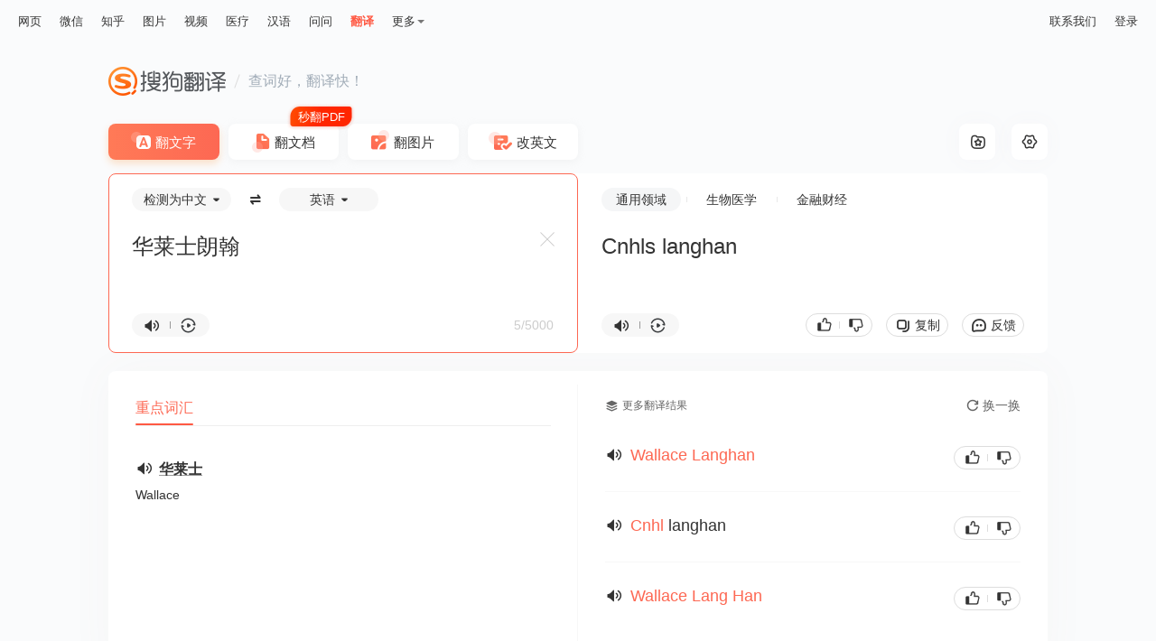

--- FILE ---
content_type: text/html;charset=UTF-8
request_url: https://fanyi.sogou.com/?ie=utf8&fr=video_pc_nav&keyword=%E5%8D%8E%E8%8E%B1%E5%A3%AB%E6%9C%97%E7%BF%B0
body_size: 11867
content:
<!DOCTYPE html><html lang="zh-cn" data-env="production" data-version="ssr" data-tag="translate-pc-20251208110051"><head><title>搜狗翻译 - 我的贴身智能翻译专家</title><meta charset="UTF-8"><meta name="viewport" content="width=device-width,minimum-scale=1,maximum-scale=1,user-scalable=no"><meta name="format-detection" content="telephone=no"><meta name="format-detection" content="address=no"><meta name="keywords" content="翻译、搜狗翻译、英语、即时翻译、在线翻译"><meta name="description" content="搜狗翻译可支持中、英、法、日等50多种语言之间的互译功能，为您即时免费提供字词、短语、文本翻译服务。"><meta name="reqinfo" content="uuid:b7fcd2b6-d631-48d1-86a5-c5f06265a130, server:11.162.81.55, time:2026-01-02 04:25:26, idc:sh2"><meta itemprop="name"><meta itemprop="image"><meta itemprop="description" name="description"><meta name="renderer" content="webkit"><meta name="apple-mobile-web-app-capable" content="yes"><meta http-equiv="X-UA-Compatible" content="IE=edge, chrome=1"><meta http-equiv="cache-control" content="max-age=0"><meta http-equiv="cache-control" content="no-cache"><meta http-equiv="pragma" content="no-cache"><meta http-equiv="expires" content="0"><meta name="format-detection" content="telephone=no"><link type="image/x-icon" href="//dlweb.sogoucdn.com/translate/favicon.ico?v=20180424" rel="icon"><link type="image/x-icon" href="//dlweb.sogoucdn.com/translate/favicon.ico?v=20180424" rel="Shortcut Icon"><link type="image/x-icon" href="//dlweb.sogoucdn.com/translate/favicon.ico?v=20180424" rel="bookmark"><link rel="apple-touch-icon-precomposed" href="//dlweb.sogoucdn.com/translate/wap/static/img/logo_gray_80.png"><link rel="preload" href="//dlweb.sogoucdn.com/vs/static/js/vsbundle.3ed018b1.js" as="script" crossorigin="anonymous"><link rel="preload" href="//search.sogoucdn.com/translate/pc/static/js/vendors.4427dd60.js" as="script"><link rel="preload" href="//search.sogoucdn.com/translate/pc/static/css/app.5a51c11d.css" as="style"><link rel="preload" href="//search.sogoucdn.com/translate/pc/static/js/app.ff8f4fb7.js" as="script"><link rel="preload" href="//search.sogoucdn.com/translate/pc/static/css/6.3cb7488a.css" as="style"><link rel="preload" href="//search.sogoucdn.com/translate/pc/static/js/home.dbec9ab1.js" as="script"><link rel="preload" href="//search.sogoucdn.com/translate/pc/static/css/0.3382dd17.css" as="style"><link rel="preload" href="//search.sogoucdn.com/translate/pc/static/js/common.f34ebf8f.js" as="script"><link rel="preload" href="//search.sogoucdn.com/translate/pc/static/css/10.bc778b43.css" as="style"><link rel="preload" href="//search.sogoucdn.com/translate/pc/static/js/text.a08c1da0.js" as="script"><link rel="prefetch" href="//search.sogoucdn.com/translate/pc/static/css/12.7a0342b5.css"><link rel="prefetch" href="//search.sogoucdn.com/translate/pc/static/css/13.0e433876.css"><link rel="prefetch" href="//search.sogoucdn.com/translate/pc/static/css/15.9d6461c8.css"><link rel="prefetch" href="//search.sogoucdn.com/translate/pc/static/css/16.a9dcb4cf.css"><link rel="prefetch" href="//search.sogoucdn.com/translate/pc/static/css/3.e674dfb6.css"><link rel="prefetch" href="//search.sogoucdn.com/translate/pc/static/css/5.8106975a.css"><link rel="prefetch" href="//search.sogoucdn.com/translate/pc/static/css/8.c1092e98.css"><link rel="prefetch" href="//search.sogoucdn.com/translate/pc/static/css/9.29fc9c62.css"><link rel="prefetch" href="//search.sogoucdn.com/translate/pc/static/js/1.93319a7c.js"><link rel="prefetch" href="//search.sogoucdn.com/translate/pc/static/js/14.c4b68ace.js"><link rel="prefetch" href="//search.sogoucdn.com/translate/pc/static/js/15.37f62c8b.js"><link rel="prefetch" href="//search.sogoucdn.com/translate/pc/static/js/16.a0cc4a57.js"><link rel="prefetch" href="//search.sogoucdn.com/translate/pc/static/js/17.fc9970fa.js"><link rel="prefetch" href="//search.sogoucdn.com/translate/pc/static/js/docpreview.246d91e4.js"><link rel="prefetch" href="//search.sogoucdn.com/translate/pc/static/js/document.07e49069.js"><link rel="prefetch" href="//search.sogoucdn.com/translate/pc/static/js/favorite.e803a3eb.js"><link rel="prefetch" href="//search.sogoucdn.com/translate/pc/static/js/picture.0bb65d79.js"><link rel="prefetch" href="//search.sogoucdn.com/translate/pc/static/js/privacyPC.a83e3719.js"><link rel="prefetch" href="//search.sogoucdn.com/translate/pc/static/js/tencentDocPreview.9a25ea15.js"><link rel="prefetch" href="//search.sogoucdn.com/translate/pc/static/js/wapDocPreview.a45dfd7b.js"><link rel="prefetch" href="//search.sogoucdn.com/translate/pc/static/js/writing.68be702b.js"><link rel="stylesheet" href="//search.sogoucdn.com/translate/pc/static/css/app.5a51c11d.css"><link rel="stylesheet" href="//search.sogoucdn.com/translate/pc/static/css/6.3cb7488a.css"><link rel="stylesheet" href="//search.sogoucdn.com/translate/pc/static/css/0.3382dd17.css"><link rel="stylesheet" href="//search.sogoucdn.com/translate/pc/static/css/10.bc778b43.css"></head><body class="responsive "><!--[if lte IE 9]> <script>document.body.innerHTML="<div style=' width: 100%; height: 100%; padding-top:200px; background-color: #fff; margin:0 auto;'><p style='font-size: 40px; text-align: center; margin:0 50px;'>您当前浏览器版本过低，请升级到最新版本查看，推荐安装最新版搜狗、谷歌浏览器。<br><span style='font-size: 25px;'>搜狗浏览器下载地址：<a style='color: #343434; text-decoration: underline' href='https://ie.sogou.com/'>https://ie.sogou.com/</a></span><br><span style='font-size: 25px;'>谷歌浏览器下载地址：<a style='color: #343434; text-decoration: underline' href='https://www.google.com/chrome/'>https://www.google.com/chrome/</a></span></p></div>"; function CloseSearch(){(window.XMLHttpRequest ? new XMLHttpRequest : new ActiveXObject("Microsoft.XMLHTTP")).abort(), mystop()}function mystop(){window.attachEvent && !window.opera ? document.execCommand("stop") : window.stop()}CloseSearch(); </script><![endif]--><div id="app"><div id="translateIndex" data-server-rendered="true" class="page"><div id="J-container" class="view"><div class="translate-pc-header"><div id="header-passport-empty" style="display: none"></div> <div class="topbar"><div class="topnav"><ul><li><a data-type="page" data-key="query" href="//www.sogou.com/web?ie=utf8">网页</a></li><li><a data-type="wechat" data-key="query" href="//weixin.sogou.com/weixin?ie=utf8">微信</a></li><li><a data-type="zhihu" data-key="query" href="//zhihu.sogou.com/zhihu?ie=utf8&amp;p=73351201">知乎</a></li><li><a data-type="pic" data-key="query" href="//pic.sogou.com/pics?ie=utf8&amp;p=40230504">图片</a></li><li><a data-type="video" data-key="query" href="//v.sogou.com/v?ie=utf8&amp;p=40230608">视频</a></li><li><a data-type="mingyi" data-key="keyword" href="//www.sogou.com/web?m2web=mingyi.sogou.com&amp;ie=utf8">医疗</a></li><li><a data-type="hanyu" data-key="query" href="//hanyu.sogou.com/result?">汉语</a></li><li><a data-type="wenwen" data-key="w" href="//wenwen.sogou.com/?ch=fanyisearch">问问</a></li><li class="current"><a data-type="fanyi" href="javascript:void(0)">翻译</a></li></ul> <div class="more"><span>更多</span> <div class="drop-down"><ul class="subnav"><li><a data-type="news" data-key="query" href="//www.sogou.com/sogou?ie=utf8&amp;interation=1728053249&amp;interV=&amp;pid=sogou-wsse-7050094b04fd9aa3">资讯</a></li><li><a data-type="map" data-key="#lq" href="//map.sogou.com">地图</a></li><li><a data-type="baike" data-key="query" href="//www.sogou.com/sogou?ie=utf8&amp;insite=baike.sogou.com">百科</a></li><li><a data-type="zhishi" data-key="query" href="//www.sogou.com/sogou?ie=utf8&amp;interation=196636">知识</a></li><li><a data-type="as" data-key="query" href="//as.sogou.com/so?">应用</a></li><li class="all"><a data-type="all" data-key="kw" href="//www.sogou.com/docs/more.htm?">全部</a></li></ul></div></div></div> <div class="nav-link small"><!----> <a href="javascript:void(0);">联系我们</a> <a href="javascript:void(0)">登录</a></div></div> <div id="header-fixed" class="header-fixed" style="display:none;"><div class="wrap"><a href="/" title="搜狗翻译" class="logo"></a> <div class="nav-link"><!----> <a href="javascript:void(0);">联系我们</a> <a href="javascript:void(0)">登录</a></div></div></div></div> <div class="translate-pc-main text-translate"><div class="content-wrap"><div class="inner-wrap"><div class="header-pc"><a href="javascript:void(0)" title="搜狗翻译" class="logo"></a> <i></i> <span>查词好，翻译快！</span></div> <ul class="trans-type"><li class="text current">
    翻文字
    <!----></li><li class="doc">
    翻文档
    <i class="tag-free"></i></li><li class="pic">
    翻图片
    <!----></li><li class="correct">
    改英文
    <!----></li></ul> <div class="trans-box"><div class="trans-setting"><div data-tooltip="收藏夹" class="collect"><i class="icon-collect"></i></div> <div id="setting-icon" data-tooltip="设置" class="set"><i class="icon-set"></i> <!----></div></div> <div class="trans-from cur"><div class="trans-con"><div id="J-langselect" class="lang-select"><div class="lang-select-box"><span class="sl-selector"><span class="text">检测为中文</span></span> <span class="btn-switch"></span> <span class="tl-selector"><span class="text">英语</span></span></div></div> <textarea id="trans-input" dir="" placeholder="请输入您要翻译的文字或网址" class="input">华莱士朗翰</textarea> <div id="input-placeholder" class="input" style="white-space: pre-wrap; position: absolute; opacity: 0; z-index: -1; height: auto">华莱士朗翰</div> <div id="input-ismfont" class="input" style="white-space: pre-wrap; position: absolute; opacity: 0; z-index: -1; height: auto; top: -9999px">华莱士朗翰</div> <div class="operate-box"><div class="pronounce-box"><i data-tooltip="朗读" class="voice"></i> <i class="line"></i> <i data-tooltip="复读" class="voice-loop"></i> <!----></div> <!----> <!----> <div class="syntax-btn" style="display:none;"><span class="initial">句法分析</span></div> <div class="word-count"><span class="counter">5/5000</span></div></div> <span data-tooltip="清空" class="btn-clear" style="display:;"></span> <!----></div></div> <div id="trans-to" class="trans-to"><div class="trans-con"><div class="trans-to-bar"><ul class="sort-select-box"><li class="cur"><span><a href="javascript:void(0)" title="" style="color: inherit">通用领域</a></span></li><li><span><a href="javascript:void(0)" title="" style="color: inherit">生物医学</a></span></li><li><span><a href="javascript:void(0)" title="" style="color: inherit">金融财经</a></span></li></ul> <!----></div> <div class="kana-put" style="display:none;"></div> <div class="output" style="display:;"><p id="trans-result" class="output-val trans-result-zh2en" style="white-space: pre-line; position: relative;"><span data-index="0" class="trans-sentence">Cnhls langhan </span> <span class="loading" style="display:none;"></span></p> <p id="output-placeholder" class="output-val" style="white-space: pre-line; position: absolute; left: 0; top: 0; opacity: 0; z-index: -1; height: auto"><span class="trans-sentence">Cnhls langhan </span></p></div> <div class="not-found" style="display:none;"><img src="[data-uri]
    YICAcJCxIMCwoKCxcQEQ0SGxccHBoXGhkdISokHR8oIBkaJTIlKCwtLzAvHSM0ODQuNyouL
    y7/2wBDAQgICAsKCxYMDBYuHhoeLi4uLi4uLi4uLi4uLi4uLi4uLi4uLi4uLi4uLi4uLi4u
    Li4uLi4uLi4uLi4uLi4uLi7/wAARCAEuAcwDASIAAhEBAxEB/8QAHAABAAMBAQEBAQAAAAA
    AAAAAAAECAwQFBgcI/8QANRAAAgIBAgQDBgUEAgMAAAAAAAECEQMhMQQSQVEFYXETIjKBka
    EGFEKx8CNSwdFi4RYkM//EABoBAQEBAQEBAQAAAAAAAAAAAAABAgMEBQb/xAAkEQEAAgMAA
    QQBBQAAAAAAAAAAAQIDBBExBRIhQSJRYZGxwf/aAAwDAQACEQMRAD8A/pEAAAAAAAAAAADy
    uN8e8N4RuMs3tZp044lzV89vuZtaKx2Zbx475J5SOvVB8rk/F2NP+nwMpLvLJX+Ga8L+K+H
    y5Ywz8NLDFuudT5kvXRHONjFM869M+n7MR32/0+lAB2eMAAAAAAAAAAAAAAAAAAAAAAAAAA
    AAAAAAAAAAAAAAAAAAAAAAAAAAAAAAAAAAAAAAAAApmy48GKebNNQxwVyk+iLnxX4t8S9vx
    P5HFL+lhfv+cv8Ar/Zyy5Ix169OrrznyRSPH25/GvHeI46UsWCUsXC/2rRy9f8AR4sYynJR
    hFyk9klbZ1eG8Bn8Q4lYMK85Se0V3Pt4Y/DPw/wnNJqLapzaueR9v5oeCtLZpm9p+H3smfH
    qRGLHXs/pH+vkMXgfiuVXHg5pf82o/uzo4b8N+J5M0YZsSw42/em5xdL0TOjjfxTxmRuPC4
    4YIdJNc0v9fY4F4/4upuX5yVv/AIRr6UTmCJ+5IndtHisfy/Q4xUYqMVSSpEnk/h7xKfiXB
    ylmilmxy5ZNbS7M9Y+nW0WjsPzmXHbHeaW8wAA05gAAAAAAAAAAAAAAAAAAAAAAAAAAAAAA
    AAAAAAAAAAAAAAAAAAAAAAAAAAAAAAAAAM+JyrBw+XPJNxxwc2l1pWfluScsk5ZJycpybcm
    +rZ+i/iBteDcXX9n+T84Pn7s/lEPv+j0j2Wt+77z8N8Pj4Hwf8zl915E8s5PpHp9tfmfIeK
    8fk8R4yWeekdoQ/tR9f47P2P4bcYKlKEIei0PhccHPJGC3k0kZ2J9sVxw36fWL2vsW8zL0f
    CfBuK8SuWOseGOjyT2vsu57n/iOPlX/AL0ubq/Z/wDZ9Lw2HHw2DHgxKoY4qKOXxrisnB+G
    cRxOKvaRSUW1dNtK/ud41sdK9t8vDf1HPlye3HPImfhbwzgMHh3DewwJu3cpS3kzsPzbhfF
    uP4fiY5/zWWbu5RnNtSXZo/STpgy1vHKxzjhu62TDaJvPegAO7xAAAAAAAAABEpRirk6AkN
    pat0c0872gq82Yyk5O22y8HY8uNfqXyJjOMvhkmcIWmw4j0Ac+HL+mT9GdBFAAAAAAAAAAA
    AAAAAACJSUVbdASCntI9Lfois8icfduu9XfUcFMnEJNqFNLd36/66mTyZlbcno62q/5016+
    RLUurfyvev52+oa3aapuk1pvrv8ATb9zSLQz5F8VSVpXt1r03/nfpjJSipLZ9zkp82nxVp5
    XfrXT+aGmKShKujryfld+iRODoBVTi61ptXTLEUAAAAAAAAAAAAAAABjxmCPFcLm4ebpZIu
    N9vM+Nx/hfj3xKhkeOOG9cilenkj7gHLJhrkmJs9WvuZcETFPt5njvBy4nwjLgwRbnFJwiu
    tPb6HxXh3h/GZ+Ox4oYMkZRmnJyi1yU9bP0gGMmvF7RZ019++DHNIjvXF4vxGXhfDeI4jCr
    yQj7ul1rV/Lc/OsvFcTm5vbcRlyc2/NNuz9RlGM4uMoqUWqaatNHzHjvgfAcN4dxHE8PhlH
    JGmlztpapPfysxtY7W/KJ+Id/TdnFjn2Wj5mfL489DgPEuO4fisc8efLP3lcHJtS8qOBJya
    SVt6I/Q+E8D8N4XNHNjwN5Iu4ucm6foeTBjtee1nnH1d3ZxYa8yR3vXqAEOUU1FySb2V7n1
    n5VIAAAAACJSjBXJnJkyynptHsBrkzpaQ1fc523J23bIBpAXv5GuPDKer0XmayjHFByive6
    Njo5db8h1qvmBvogB04Ml+5Lfozmppu7/wBAD0AZ48sZR95pMupRezT9GZVIAAAAAAAAAAA
    AA9EZNXve1bmktipUUcU77vrYcFbezfktH3LgCnKuirbbTYnlV3XWywApyKkl0emi0CilVa
    V0suAKcippKk62S08/52LxtPfR/YAC4AIoAAAAAAAAAAAAAAAAAABEoxnFxlFSjJU01aaJA
    Hm8N4J4Zw3ELiMXD1OLuNybUX5JnpAGa1iviG75L3nt5687xTi5Yqw4pVNq5NdF2PGOzxWL
    jxs29pJNfSv8HGdIc3ZwPGTwZIxlJvE9Gn080e8fKrV0fVElQpkyKC7vsVzZeTSOsv2OVtt
    23bEQJlKUncmVBpixOdN6R7lRWEXOVLc6ceGMNXrI0hFQjS2JJ1Q5eInzS5VsjbNkUI0n7z
    2OMQBtw8LlzPZfuY76I7sceSCj9RKMeIx17626nP30PQaTTT2Zw5I8k3H6CBCdM0aT1fyvz
    MjSD03+VlF4zlHVPR9G/wDZvCal5NbpnP011vr3Gt6VzeRODqBXHPmXmtyxFAAAAAAAACKJ
    AEUCQBAJAEAkAQKJAAAAAAAAAAAAAAAAAAAAAAAAAAAAc/GcLDiYJN8sltLseTLw7ioypQj
    Jd1Jf5PeBej53ieEy8Ny+0SafWO3odHC+ITjH2WVuV7Tb1XqejxnJkxvFJXf2PBzY3iyOD1
    7PuXyj17vVO76g83huIeL3Zawb+h7WDHGUVkbTT26oCMOHmXNLbou507aIAyoRJqMXJ7Il6
    as5M2TndL4VsBScnOTkyoL4oOcq6dWaRrw0P1v5HQNtEDKhhxMbipLpubkSXNFx7gcBaO5U
    GkbUKJ3ACLcWmjoTTVo5y+OXK6ezJI2ABFAAAAAAAAAAAAAAAAAAAAAAAAAAAAAAAAAAAAA
    AAAAAAAAAyzZeX3Y/F+xOXJyL/k9jkbbdvcsCDPNijlhyy36PsaHTgxVU5b9EVHz+XHPFNw
    mqaOjguMnw8lF3LF1j29D1+M4aPE42nSmvhkfP5ISxzcJxcZLdMeR9NjyQywU8clKL6lj5z
    heKycNO4u4t+9F7M9n81DLjTwvffuvInFWz5XbhHbqznA30RUTFOUlFbs7ccFCKXXqymHHy
    K38T+xqSVAAQAABxZlWSS87KGvEL+p6oyNI2hrFFiuP4SwAAAa45Wqe6LmCbTs3TtWSVAAQ
    AAAAAAAAAAAAKPIk2lbregLmOTOo2oR5mruumhMpt3FaSZhy8ytuNNdWtn9f4kXiLfmJK24
    pxV6/X5dO50Qmpq1fzOapS1t6rpt9bXf7E4/clzLlV9NnTel6ev81HB1AoskdL0vay5FAAA
    AAAAAAAAAAAAAAAAKzkoRtlnorZx5Z88vJbFgUlJyk29yAa4cfPK38KKi2DFdTlt0R0jbRA
    yocnHcHHiI80aWVbPv5M6zDNlr3YvXq+wgfPKE3PkUXzXVHpcPgjhj3m92aqEVNzUVzNU2S
    aQOnBir3pLXouxGDFVTl8kdBJlQAEAAAAABy8T/8ARehia8Q/6r8jI0jbF8L9S5XF8BYAAA
    BfG6dFABuDNTa8w5snFaAy5pdyVNjg0BVTT8ixAAAAAARIpRo1ZWgitCi1CiitCi1CgK0ld
    LfctEUSkBIAIoAAAAAAAAAAAAAAFcklCLb+QGPEZP0L5nOS3bt7kGkWhFzkoo7YpRiorZFM
    MOSOvxPc0JKgIbUU23SRy5cznpG1H9yC+XNvGH1OcDfRGkDow4f1TXomThxV70lr0XY3JMq
    AAgAAAAAABWcuWDl2A5Mr5skn5lASlbSNI3gqgiSQBAJAEAkAQCQBAJAEF4yrR7FQBsCsHp
    RYyoAAAAAAAAAAAAAAAAAAAAAAAAAAAAAHLxE+afKtkdM5csXLscD1dssAbcPC5c72X7mO+
    iO1OOKCTdJCUXKZMsYb6vsjHJnb0hou5g9dWOKtOcpu5fQqC0ISm6j9SohJyaSVtnViwqGs
    qcv2LY8cYLTfuXJ1QAEAAAAAAAAAw4mWiivVm0moxcnsjinJyk5PqWBU0xK5X2MzoxxqPmy
    osCQBAJAEAkAQCSAAAAAACU6dmpiaQelEkWABFAAAAAAAAAAAAAAAAAAAAAAFMs3Fe6rYxT
    54838fmBcAAZcS6x13ZyN0dfEJvHa6M5CwiU2mmt0G23bdsjXShe3mUBr0VvojSGGct1S8z
    px4oY0lGOxOjHHgb1noux0JKKSSpIkEUAAAAAAAAAAAAwzZa92L16vsBTPk5vdi9Fv5mIJS
    bdLc0i2OPNLyW50EQjyxosQQCQBAJAEAkAQCQBAJAEAkgAStHZAA1BWL0LEUAAAAAAAAAAA
    AAAAAAAAAAc+d+9Hye/bp/knh3bd7vWiuRtzeuzX3fr5DDpKHTSqvyXT/AKKjpABFRNc0XG
    6s4ZRcXTWp3lMsFKOu/RlgcRfFPkmpNWRKLi6ZUqO6E4zVxZY4IycXcXTOiHEJ6TVeaJxW4
    IjJSVxdokgAAAAAAAAB6asynmhHb3n5HPPJKe707IvBplzX7sNu5gBetFQN8MVXN1MF62a4
    Hq4gbgAgAAAAAAAAAAAAAAAAAACYumXMy8XaIJAAUAAAAAAAAAAAAAAAAD2BEtgOd3fnenr
    9Qn+pfClduT2/z1f0LcrqlS+r9CXH3rX1+hUbIFYW4q9+pYihSbS0suc+TV7N69GWBdxUlT
    RhPE46rVHRHYkI4r1oHTPHGWuzMZYZRT5UvoUVTadp0zSOfIuqfqZPTcAdC4jvD7lvzEO0j
    lBODq/MQ7SIfER6Rb9TmA4NpcRN7JIzlOUvik2VCdlAXt5k8knF2tO60IAdtTeGJPC5byeq
    MFbdV6HelSSXQkjgJi6kmWyx5JtdOhQo6ySmF3D0LkAAAAAAAAAAAAAAAAAAAC0H0KhaMDR
    utyE09imX4d6W9lMOjqntXav55BW4AIAAAAAAAAAAAAAAVkWKy3ArQokFRMSxWO5Yij2MJK
    +tG0tjOSLCESxWO5YAAAIcU90mZvDB1psagDB4NbU/lRHsZd0dAA5/Yy7oLA+svsdBAGUcE
    Ukui6GkYRjsiRYGed1Cu5zmud3KuxkUaYI82ReWp2HLglCFuTpvyNvbY/7vsSVU4mOin20Z
    zHVPJjlBx5t/JnKIRpgdTrudJxp00zqU4tJ8y+oFgQmns0AJAAAAAAAAAAAAAACUmwIJUSU
    kiSKpNXSKRVSvbX1v+WXe4Ki4C2BFAAAAAAAAAAAAAAo9y5QAACoFyhdbEVEipZlW0upUV6
    lispLoiOZgXBnb7kAacy7kOa8ylCii3P2X3Kucqb0FCgMG23bdsg0ePXRj2fn9gMwaez8/s
    RLG6fK9emgFCNVb1fkXeOT6fcckuwFQWeOTTVfcezlppt5gVI0ae/bsX9nK7r7hwnWi19QK
    2rq9QW5JdgoSvVUvUCoNPZ+Y9n5gZptao3i7Sdv6lFj11ZpQEqTrf6jmfkRQoC3P3X0J5kU
    oUBpa7kmVADUJWZpsupUtiC6SRJVSRa7IoAGBQE0KKiY7BtIIiW5FWTsERJAAAAAAAAAAAA
    9ipLaRXmCJoOl1KttkFFuZEczIJQEO2RRcAUoUXAGYLtEFFQWAFQWAFQWAFQWAFQWAFQWAF
    QWAFQWAFQWAFQWAFQSAIBYUBUmi1EgVSokkEEAkALfcnm8iABKafUmiosC5VrUcxKaIolRI
    AAAAAAAAACyrtkgCpBcBFKJosAK0KLACtCiwArQosAK0KLAClMUy4oClPsKfYuAKV5AuAKA
    uKKKAvQoCgL0KAoC9eQoCgL0AKCn2LgClMmiwogrQosAK0KLACtCiwArQosAK0KLACtCiwA
    rQosAK0KLACFaJsACQQSFAAAIokARQokARQokARQokARQokARQokARQokARQokARQokAQKJ
    AEUCQBFAkARQJAEUCQBFCiQBFCiQBFAkARQokARQJAEUKJAEAkARQokARQokARQokARQokA
    RQokARQokARQokAAAAAAAAAAAAAAAAAAAAAAAAAAAAAAAAAAAAAAAAAAAAAAAAAAAAAAAAA
    AAAAAAAAAAAAAAAAAAAAAAAAf/9k=" alt="" class="pic"> <p>呀，出错误了！再试下吧。</p></div> <div class="operate-box"><div class="pronounce-box"><i data-tooltip="朗读" class="voice"></i> <i class="line"></i> <i data-tooltip="复读" class="voice-loop"></i></div> <div class="operate-btn-box"><!----> <div class="pj-box"><i class="zan"></i> <span class="line"></span> <i class="cai"></i></div> <div data-tooltip="复制" class="btn-copy">
          复制
        </div> <div data-tooltip="意见反馈" class="btn-feedback">
          反馈
        </div></div></div></div></div> <!----> <!----> <!----> <!----></div> <div class="container" style="width:100%;"><div class="trans-main" style="width:100%;"><div class="main-left"><div style="min-height:110px;display:none;"><!----> <div class="history-box"><div class="top-box"><h3>查询历史</h3></div> <div class="empty"><p class="tip">
        暂时没有您的查询历史
      </p> <p class="set">
        不再显示查询历史
      </p></div></div> <!----></div> <!----> <div class="dictionary-list"><div class="tab-placeholder"><div class="trans-tab-wrap right"><!----> <div class="trans-tab-container"><ul id="trans-tab" class="trans-tab" style="width:64px;transform:translateX(0px);"><li class="current"><span>
              重点词汇
              <!----></span></li></ul></div> <!----></div></div> <div class="tab-trans-main"><!----> <div style="width:;"><div class="dict emphasis-word"><div class="module"><ul class="emphasis-list"><li><i class="voice"></i> <a href="javascript:void(0)" class="line-link">华莱士</a> <p>
            Wallace
          </p></li></ul></div></div> <!----></div></div></div></div> <div class="main-right"><!----></div></div></div> <!----> <div id="select-trans-box" class="select-trans-box" style="position:absolute;right:0px;top:0px;display:none;"><div class="popup-edit"><i class="close"></i> <div class="edit-loading"><div class="content-wrap"><ul class="loading"><li></li> <li></li> <li></li> <li></li> <li></li> <li></li> <li></li> <li></li></ul></div></div> <!----></div></div></div></div> <!----> <!----> <!----> <div><!----> <!----></div> <div><div class="loading-pc" style="position:fixed;top:;left:50%;transform:translate(-50%, -50%);display:none;"><img src="//search.sogoucdn.com/translate/pc/static/img/loading.71ca978.gif" class="icon-loading"></div> <div class="loading-wap" style="position:fixed;top:;left:50%;transform:translate(-50%, -50%);display:none;"></div></div> <!----> <div id="click-more-tip" class="tooltip-new" style="opacity:0;z-index:-1;">
    点击查看更多译文结果
  </div></div> <!----> <div id="selection-drag-box" class="select-translate" style="left:0px;top:0px;display:none;"><i class="close"></i> <i data-tooltip="收藏" class="collect" style="display:none;"></i> <div class="st-content02"><div class="source"><i data-tooltip="朗读" class="voice"></i> <p class="ellipis">
        
      </p></div> <div class="target"><i data-tooltip="朗读" class="voice"></i> <p class="ellipis">
        
      </p></div> <a href="javascript:void(0);" class="select-translate-more">查看更多</a></div> <div class="st-footer"></div> <!----></div> <!----></div></div><script>window.__INITIAL_STATE__={"route":{"name":"text","path":"\u002Ftext","hash":"","query":{"ie":"utf8","fr":"video_pc_nav","keyword":"华莱士朗翰"},"params":{},"fullPath":"\u002Ftext?ie=utf8&fr=video_pc_nav&keyword=%E5%8D%8E%E8%8E%B1%E5%A3%AB%E6%9C%97%E7%BF%B0","meta":{"mtype":["textTranslate","language","voice"]},"from":{"name":null,"path":"\u002F","hash":"","query":{},"params":{},"fullPath":"\u002F","meta":{}}},"common":{"CONFIG":{"wuid":1767299126845,"loginInfo":{},"isIE":0,"isHitSsrSwitch":true,"isHitWritebookSwitch":false,"isHitAmsSwitch":true,"promotionList":"{\n    \"pc_bottom\":{\n        \"imgsrc\":\"\u002F\u002Fdlweb.sogoucdn.com\u002Ftranslate\u002Fssr\u002Fstatic\u002Fimg\u002Fbanner-side03.2eb72c9.png\",\n        \"qcsrc\":\"\u002F\u002Fdlweb.sogoucdn.com\u002Ftranslate\u002Fssr\u002Fstatic\u002Fimg\u002Fbanner-side03.2eb72c9.png\"\n    },\n    \"pc_middle\":[\n        {\n            \"src\":\"\u002F\u002Fimg03.sogoucdn.com\u002Fapp\u002Fa\u002F200797\u002F03d38a87-552b-4ffe-a4f2-ea0de8ae156c\",\n            \"bgColor\":\"#ffffff\",\n            \"link\":\"\"\n        }\n    ],\n    \"pc_survey\":{\n        \"icon\":\"\u002F\u002Fimg01.sogoucdn.com\u002Fapp\u002Fa\u002F200797\u002F0faf7ee3-d4e7-40e7-9ec7-46ae062aa750\",\n        \"link\":\"https:\u002F\u002Fwj.qq.com\u002Fs2\u002F8193148\u002F806d\u002F\"\n    }\n}","bannerData":[],"isHitAsideSurvey":false,"secretCode":109984457,"uuid":"b7fcd2b6-d631-48d1-86a5-c5f06265a130","referer":"","approveToken":"B080FEA5A7660BA2A9AFEEF3CE0077E1AAC2C10D6956D836","loadTime":1767299126848,"ua":"Mozilla\u002F5.0 (Macintosh; Intel Mac OS X 10_15_7) AppleWebKit\u002F537.36 (KHTML, like Gecko) Chrome\u002F131.0.0.0 Safari\u002F537.36; ClaudeBot\u002F1.0; +claudebot@anthropic.com)","fcp":"18.188.183.63","temporaryId":"","fileId":""},"hotWords":[],"isFromCollect":false,"psdModify":{"currentStep":1,"scode":"","username":""},"loginStatus":true,"feedBackModule":false,"showPromotionPopup":{"show":false,"type":""},"showPromotionPCDownload":false,"showShareBomb":false,"shareData":null,"showAppDownLoad":false,"showLoginDialog":false,"showLoading":{"show":false},"toast":{"show":false,"text":"","loading":false},"modelToast":{"show":false,"text":""},"selectionGlobalShow":true,"selectionInfo":{"left":0,"top":0,"show":false,"from":"","to":"","val":"","area":""},"showConfirmDialog":false,"promotionList":{"pc_bottom":{"imgsrc":"\u002F\u002Fdlweb.sogoucdn.com\u002Ftranslate\u002Fssr\u002Fstatic\u002Fimg\u002Fbanner-side03.2eb72c9.png","qcsrc":"\u002F\u002Fdlweb.sogoucdn.com\u002Ftranslate\u002Fssr\u002Fstatic\u002Fimg\u002Fbanner-side03.2eb72c9.png"},"pc_middle":[{"src":"\u002F\u002Fimg03.sogoucdn.com\u002Fapp\u002Fa\u002F200797\u002F03d38a87-552b-4ffe-a4f2-ea0de8ae156c","bgColor":"#ffffff","link":""}],"pc_survey":{"icon":"\u002F\u002Fimg01.sogoucdn.com\u002Fapp\u002Fa\u002F200797\u002F0faf7ee3-d4e7-40e7-9ec7-46ae062aa750","link":"https:\u002F\u002Fwj.qq.com\u002Fs2\u002F8193148\u002F806d\u002F"}},"transTypeTxt":"text","fixedTabStatus":0,"bodyTop":0,"ifHideUserOperation":false},"textTranslate":{"prevTransQuery":"","translateData":{"translate":{"zly":"zly","errorCode":"0","qc_type":"1","index":"content0","from":"zh-CHS","source":"sogou","text":"华莱士朗翰","to":"en","id":"b7fcd2b6-d631-48d1-86a5-c5f06265a130","dit":"Cnhls langhan","orig_text":"华莱士朗翰","md5":""},"detect":{"zly":"zly","detect":"zh-CHS","errorCode":"0","language":"中文","id":"022e8b10-e750-11f0-9e84-19628044d99e","text":"华莱士朗翰"},"sgtkn":"B080FEA6A7660BA2A9AFEEF3CE0077E1AAC2C10D6956D836","wordCard":{"title":false,"show":false,"usualDict":"","secondQuery":"","exchange":"","levelList":""},"detail":"","book":"","pic":"","voice":"","keywords":[{"key":"华莱士","value":"Wallace"}],"sentencesData":{"code":0,"message":"success","data":{"trans_red_query":"","en_red_query":"","trans_result":[{"ori_text":"华莱士朗翰","success":true,"compare_array":[{"ori_sen":"华莱士朗翰","trans_sen":"Cnhls langhan "}],"model":"title_sum","trans_text":"Cnhls langhan","id":"doc4","orig_text":"华莱士朗翰","sendback":"4"}],"qc_type":1,"red_mark":0,"ch_red_query":"","from_lang":"zh-CHS","to_lang":"en","uuid":"b7fcd2b6-d631-48d1-86a5-c5f06265a130","sendback":"","status":0}},"sentences":[{"ori_sen":"华莱士朗翰","trans_sen":"Cnhls langhan "}],"isAutoMatch":false,"Zh2En":true},"query":"华莱士朗翰","result":"Cnhls langhan","tabSelect":"keywords","dictionaryType":"","notFound_show":false,"phoneticShow":"","globalShowTranslateRecord":"","pronPrefer":{"type":"usa_1","speaker":"male","speed":"standard"},"ServerRecord":"","ServerUIGS":{"version":"new","type":"all","stype":"success","terminal":"web","fr":"video_pc_nav","direction":"ztoe","from":"zh-CHS","to":"en","len":5,"qtype":"text","qctype":"qc_1","dict_cover":0,"detail":0,"wordCardCover":0,"wordCardEn":0,"wordCardCh":0,"wordCardMinor":0,"wordCardNetmean":0,"wordDeform":0,"keyword":1,"bilingual":0,"simple":0,"levelList":0,"synonym":0,"antonym":0,"conjugate":0,"rootaffix":0,"baike_sogou":0,"baike_wiki":0,"wordDifference":0,"word_phrase":0,"secondQuery":0,"dict_oxford":0,"dict_newcentury":0,"zhongkaotab":0,"gaokaotab":0,"CET4tab":0,"CET6tab":0,"kaoyantab":0,"network_tab":0,"yinying_tab":0,"tuozhan_tab":0,"one_pic":0,"more_pic":0,"no_pic":0,"uuid":"b7fcd2b6-d631-48d1-86a5-c5f06265a130","from_type":0,"t_trans_ssr":113},"ServerModelUIGS":{"terminal":"web","type":"trans_model","pbtype":"pv","model_general":1,"model_medical":1,"model_finance":1},"ServerSgtkn":"B080FEA6A7660BA2A9AFEEF3CE0077E1AAC2C10D6956D836","suggShow":false,"suggestion":"","suggDirection":"","usualTop":"","baseDict":"","wordCardClick":false,"isFrInput":false,"kanaTips":{"show":false,"left":"","top":"","type":"","arrowLeft":""},"currSentenceIndex":-1,"prefixStrObj":{"prefixStr":"","oriPrefixStr":""},"selectTransBox":{"show":false,"right":0,"top":0,"paraphraseInfo":{"word":"","from":"","to":"","area":""}},"sentenceLoading":false,"newSentenceInfo":{"sentence":"","candidateIndex":0},"moreTipInfo":{"opacity":0,"zIndex":-1},"paraphraseShowInfo":{"card":0,"query":"","card_dict":0},"selectType":"","wordPos":0,"candidateWord":"","syntaxVisible":false,"syntaxStatus":0},"language":{"from":"auto","to":"en","detect":"zh-CHS","model":"general","detectShow":false,"langMap":{"current":""},"zh2en":true,"fromItemList":[{"lang":"auto","text":"自动检测","play":false},{"lang":"en","text":"英语","play":true},{"lang":"zh-CHS","text":"中文","play":true},{"lang":"ja","text":"日语","play":true},{"lang":"vi","text":"越南语","play":true,"abbr":"越"},{"lang":"th","text":"泰语","play":true,"abbr":"泰"},{"lang":"fr","text":"法语","play":true,"abbr":"法"}],"toItemList":[{"lang":"zh-CHS","text":"中文","play":true},{"lang":"en","text":"英语","play":true},{"lang":"ja","text":"日语","play":true},{"lang":"ko","text":"韩语","play":true,"abbr":"韩"},{"lang":"vi","text":"越南语","play":true,"abbr":"越"},{"lang":"pt","text":"葡萄牙语","play":true,"abbr":"葡"}]},"voice":{"from":{"lang":"zh","type":"from","show":true,"play":true,"src":"\u002Fopenapi\u002Fexternal\u002FgetWebTTS?S-Param=%7B%22text%22%3A%22%E5%8D%8E%E8%8E%B1%E5%A3%AB%E6%9C%97%E7%BF%B0%22%2C%22spokenDialect%22%3A%22zh-CHS%22%2C%22rate%22%3A%220.8%22%7D","stype":"normal"},"to":{"lang":"en","type":"to","show":true,"play":true,"src":"\u002Fopenapi\u002Fexternal\u002FgetWebTTS?S-Param=%7B%22text%22%3A%22Cnhls%20langhan%22%2C%22spokenDialect%22%3A%22en%22%2C%22rate%22%3A%220.8%22%7D","stype":"normal"}}};(function(){var s;(s=document.currentScript||document.scripts[document.scripts.length-1]).parentNode.removeChild(s);}());</script><script src="//search.sogoucdn.com/translate/pc/static/js/vendors.4427dd60.js" defer></script><script src="//search.sogoucdn.com/translate/pc/static/js/home.dbec9ab1.js" defer></script><script src="//search.sogoucdn.com/translate/pc/static/js/common.f34ebf8f.js" defer></script><script src="//search.sogoucdn.com/translate/pc/static/js/text.a08c1da0.js" defer></script><script src="//search.sogoucdn.com/translate/pc/static/js/app.ff8f4fb7.js" defer></script></div><script crossorigin="anonymous" src="//dlweb.sogoucdn.com/vs/static/js/vsbundle.3ed018b1.js"></script></body></html><!--zly-->

--- FILE ---
content_type: text/css
request_url: https://search.sogoucdn.com/translate/pc/static/css/app.5a51c11d.css
body_size: 40638
content:
.btn-copy-toast:before,.doctrans-wrap .top-box .logo,.extra-side-btn .go-top:before,.extra-side-btn .search:before,.favorite-list .btn-delete:after,.favorite-list .btn-delete:hover:after,.header-fixed .logo,.header-pc .logo,.history-box.edit .history-list li .btn-delete,.history-box .top-box h3:before,.lang-select-box .btn-switch:after,.lang-select-box .sl-selector:after,.lang-select-box .tl-selector:after,.lang-wrap .search-box:before,.pic-result-box .pic-from .btn-copy:before,.pic-result-box .pic-to .btn-copy:before,.popup-dialog .close,.popup-dialog.feedback .popup-content .item.upload-pic .pic-list>div .btn-delete,.popup-dialog.login .popup-content .agreement-text .checkbox.checked:after,.popup-dialog.login .popup-content .agreement-text .checkbox:after,.popup-edit .close,.popup-edit .edit-paraphrase .paraphrase-box .collect,.popup-edit .edit-paraphrase .paraphrase-box .collect.cur,.popup .close,.popup.feedback .popup-content .item.upload-pic .pic-list>div .btn-delete,.popup.login .popup-content .agreement-text .checkbox.checked:after,.popup.login .popup-content .agreement-text .checkbox:after,.select-translate .close,.select-translate .collect,.select-translate .collect.cur,.select-translate .select-translate-more:after,.select-translate .st-footer:after,.survey .close,.tab-trans-main .affix-box .affix-pop-box .logo:before,.tab-trans-main .baike .sub-title a:after,.tab-trans-main .module .mod-more:after,.tab-trans-main .module h3 a:after,.top-box-web .logo,.trans-box .trans-from .operate-box .operate-btn-box .btn-copy:before,.trans-box .trans-from .operate-box .operate-btn-box .btn-feedback:before,.trans-box .trans-from .trans-con .btn-clear:after,.trans-box .trans-from .trans-con .btn-clear:hover:after,.trans-box .trans-setting>div.collect.cur .icon-collect,.trans-box .trans-setting>div.collect .icon-collect,.trans-box .trans-setting>div.collect:hover .icon-collect,.trans-box .trans-setting>div.set.cur .icon-set,.trans-box .trans-setting>div.set .icon-set,.trans-box .trans-setting>div.set:hover .icon-set,.trans-box .trans-to .operate-box .operate-btn-box .btn-copy:before,.trans-box .trans-to .operate-box .operate-btn-box .btn-feedback:before,.trans-box>.sug-list li:hover:before,.trans-tab li span.icon-new:before,.trans-type li.correct.current:before,.trans-type li.correct:before,.trans-type li.doc.current:before,.trans-type li.doc:before,.trans-type li.pic.current:before,.trans-type li.pic:before,.trans-type li.text.current:before,.trans-type li.text:before,.voice-loop.play:after,.voice-loop.play:before,.voice-loop:before,.voice-loop:hover:after,.voice-loop:hover:before,.word-details-card .word-details-con .collect,.word-details-card .word-details-con .collect.cur,.word-details-card .word-details-con .web-paraphrase a:after,.word-details-card .word-details-con .web-paraphrase h4 i,.writing-helper .write-wrap .input-wrap .btn-clear,.writing-helper .write-wrap .input-wrap .btn-clear:hover{background-image:url(//search.sogoucdn.com/translate/pc/static/img/sprite_common_translate.ed1fb14.png);background-size:217px 212px}.doctrans-wrap .mod-pop-doc .btn-close i,.doctrans-wrap .mod-pop-doc .btn-page-next i,.doctrans-wrap .mod-pop-doc .btn-page-prev i,.doctrans-wrap .mod-pop-doc .group .btn-change.cur i,.doctrans-wrap .mod-pop-doc .group .btn-change i,.doctrans-wrap .mod-pop-doc .group .btn-magnify i,.doctrans-wrap .mod-pop-doc .group .btn-reduce i,.doctrans-wrap .mod-pop-doc .group .btn-rotate i,.doctrans-wrap .tooltip .btn-primary:after,.doctrans-wrap .top-box .top-btn-box .flexible.disabled:before,.doctrans-wrap .trans-box .tooltip-kana .btn-primary:after,.doctrans-wrap .trans-box .trans-setting>div .setting-tooltip .btn-primary:after,.doctrans-wrap .trans-from .loading:before,.doctrans-wrap .trans-to .loading:before,.doctrans-wrap .unfold:before,.popup-dialog .popup-con .arrow,.popup-dialog.popup-doc .pop-con .delimiter,.popup-dialog.popup-doc .pop-con .pop-icon.csv,.popup-dialog.popup-doc .pop-con .pop-icon.error,.popup-dialog.popup-doc .pop-con .pop-icon.pdf,.popup-dialog.popup-doc .pop-con .pop-icon.ppt,.popup-dialog.popup-doc .pop-con .pop-icon.txt,.popup-dialog.popup-doc .pop-con .pop-icon.word,.popup-dialog.popup-doc .pop-con .pop-icon.xls,.popup-dialog.popup-drag .pop-con .status-default .tip1:before,.popup-dialog .popup-footer .text-layout h4:after,.popup-dialog .popup-footer .text-layout h4:before,.popup-dialog.popup-pic-img i:after,.popup.popup-doc .pop-con .delimiter,.popup.popup-doc .pop-con .pop-icon.csv,.popup.popup-doc .pop-con .pop-icon.error,.popup.popup-doc .pop-con .pop-icon.pdf,.popup.popup-doc .pop-con .pop-icon.ppt,.popup.popup-doc .pop-con .pop-icon.txt,.popup.popup-doc .pop-con .pop-icon.word,.popup.popup-doc .pop-con .pop-icon.xls,.popup.popup-drag .pop-con .status-default .tip1:before,.popup .popup-footer .text-layout h4:after,.popup .popup-footer .text-layout h4:before,.popup.popup-pic-img i:after,.status-default .tip1:before,.status-error .info:before,.status-loading .file-info .type i,.top-box-web .contrast-box-web .lang-select-web .lang-list-web li.cur i,.top-box-web .contrast-box-web .lang-select-web .lang-list-web li div i,.top-box-web .contrast-box-web .lang-select-web:after,.top-box-web .contrast-box-web .lang-select-web i,.trans-box .doctrans-wrap .tooltip-kana .btn-primary:after,.trans-box .trans-setting>div .doctrans-wrap .setting-tooltip .btn-primary:after,.trans-record .doc-list li.csv:before,.trans-record .doc-list li .doc-language i,.trans-record .doc-list li .doc-list-options span.btn-delete,.trans-record .doc-list li .doc-list-options span.btn-download,.trans-record .doc-list li .doc-list-options span.btn-radio.cur,.trans-record .doc-list li .doc-list-options span.btn-refresh,.trans-record .doc-list li .doc-list-options span.btn-retry,.trans-record .doc-list li .doc-list-options span.btn-upload,.trans-record .doc-list li .doc-list-options span.btn-view,.trans-record .doc-list li.doc-list-show a:after,.trans-record .doc-list li .doc-status.error i,.trans-record .doc-list li .doc-status.succeed i,.trans-record .doc-list li.pdf:before,.trans-record .doc-list li.ppt:before,.trans-record .doc-list li.txt:before,.trans-record .doc-list li.word:before,.trans-record .doc-list li.xls:before,.trans-record h3 .icon-tips,.trans-record h3 .title:before,.trans-record h3 .trans-record-edit:before,.trans-record h3 .trans-record-options a .btn-radio.cur{background-image:url(//search.sogoucdn.com/translate/pc/static/img/sprite_doc_translate.dd2d5c4.png);background-size:265px 260px}.more-result .tit .btn-change:before,.more-result .tit .txt:before,.popup-edit .edit-paraphrase .tit:before,.popup-edit .edit-result .tit:before,.syntax-analysis h3:before,.tab-placeholder .disabled[class^=arrow]:before,.tab-placeholder [class^=arrow]:before,.tab-trans-main .star i,.tab-trans-main .star i.cur,.trans-box .trans-from .link .link-icon,.trans-box .trans-from .operate-box .syntax-btn .initial:before,.trans-box .trans-from .operate-box .syntax-btn .loading:before,.trans-box .trans-to .link .link-icon,.trans-box .trans-to .operate-box .syntax-btn .initial:before,.trans-box .trans-to .operate-box .syntax-btn .loading:before,.trans-to-bar .revert:before,.word-details-card .word-details-con .mod-more:after,.word-details-card .word-tit:before{background-image:url(//search.sogoucdn.com/translate/pc/static/img/sprite_text_translate.41b0c20.png);background-size:101.5px 85px}.error-correct-card .tip-btn .icon-feedback,.error-correct-card .tip-btn .icon-feedback.active,.error-correct-card .tip-btn .icon-feedback:hover,.pop-amend-pc .pop-amend-header p i,.writing-helper .btn-primary.lock:before,.writing-helper .operate-box .toolbox .btn-backout,.writing-helper .operate-box .toolbox .btn-copy,.writing-helper .operate-box .toolbox .btn-feedback,.writing-helper .operate-box .toolbox .btn-share,.writing-helper .report-footer-popup .arrow-right,.writing-helper .report-footer-popup .content .state .state-feedback:hover i,.writing-helper .report-footer-popup .content .state .state-feedback i,.writing-helper .report-footer-popup .icon-feedback,.writing-helper .report-footer-popup .icon-feedback.active,.writing-helper .report-footer-popup .icon-feedback:hover,.writing-helper .report-footer-popup .more:after,.writing-helper .report-footer-popup .sub-icon,.writing-helper .report-footer-popup .sub-icon-updata,.writing-helper .report-footer-popup li.active:after{background-image:url(//search.sogoucdn.com/translate/pc/static/img/sprite_writing.9feb3a3.png);background-size:139.5px 120px}.popup-app-download .download-list .icon-android,.popup-app-download .download-list .icon-iphone,.popup-dialog.login .popup-content .login-form li .icon-qq,.popup-dialog.login .popup-content .login-form li .icon-wx,.popup-dialog.login .popup-content .login-link .item:first-child:before,.popup-dialog.login .popup-content .login-link .item:last-child:before,.popup.login .popup-content .login-form li .icon-qq,.popup.login .popup-content .login-form li .icon-wx,.popup.login .popup-content .login-link .item:first-child:before,.popup.login .popup-content .login-link .item:last-child:before,.writing-helper .operate-box .toolbox .btn-share .toolbox-share-box .share-qq,.writing-helper .operate-box .toolbox .btn-share .toolbox-share-box .share-qzone,.writing-helper .operate-box .toolbox .btn-share .toolbox-share-box .share-weibo{background-image:url(//search.sogoucdn.com/translate/pc/static/img/sprite_app_translate.3adefd4.png);background-size:138px 118px}.pic-result-box .error-box .tip:before,.pic-result-box .loading-box i:before,.pic-result-box .pic-from .img-box .supernatant .download:before,.pic-result-box .pic-from .img-box .supernatant .elm:before,.pic-result-box .pic-from .img-box .tip:before,.pic-result-box .pic-to .img-box .supernatant .download:before,.pic-result-box .pic-to .img-box .supernatant .elm:before,.pic-result-box .pic-to .img-box .tip:before,.pic-trans-box .loading i,.pic-trans-box .upload-box .text:before,.pop-amend-pc .btn-close,.trans-box .btn-export:before{background-image:url(//search.sogoucdn.com/translate/pc/static/img/sprite_pic_translate.01fccc2.png);background-size:158.5px 146px}.affix-pop-box .word-affix-box li,.doctrans-wrap .top-box .file-name,.ellipsis,.history-box .history-list li .query,.lang-select-box .sl-selector .text,.lang-select-box .tl-selector .text,.popup-dialog.popup-doc .pop-con .file-name,.popup-dialog.popup-doc .pop-con .pop-file .pop-info span,.popup.popup-doc .pop-con .file-name,.popup.popup-doc .pop-con .pop-file .pop-info span,.select-translate .st-content02 .source p,.status-loading .file-info .title,.trans-box>.sug-list li,.trans-record .doc-list li .doc-info p,.word-details-card .word-details-con .inner-wrap .item-wrap>.item .word-class,.word-details-card .word-details-con .web-paraphrase p,.word-details-card .word-details-con .word-list li{white-space:nowrap;text-overflow:ellipsis;overflow:hidden}.lang-select-box .sl-selector,.lang-select-box .tl-selector{-webkit-tap-highlight-color:rgba(0,0,0,0)}html{line-height:1.15;-webkit-text-size-adjust:100%}body{margin:0}main{display:block}h1{font-size:2em;margin:.67em 0}hr{-webkit-box-sizing:content-box;box-sizing:content-box;height:0;overflow:visible}pre{font-family:monospace,monospace;font-size:1em}a{background-color:rgba(0,0,0,0)}abbr[title]{border-bottom:none;text-decoration:underline;-webkit-text-decoration:underline dotted;text-decoration:underline dotted}b,strong{font-weight:bolder}code,kbd,samp{font-family:monospace,monospace;font-size:1em}small{font-size:80%}sub,sup{font-size:75%;line-height:0;position:relative;vertical-align:baseline}sub{bottom:-.25em}sup{top:-.5em}img{border-style:none}button,input,optgroup,select,textarea{font-family:inherit;font-size:100%;line-height:1.15;margin:0}button,input{overflow:visible}button,select{text-transform:none}[type=button],[type=reset],[type=submit],button{-webkit-appearance:button}[type=button]::-moz-focus-inner,[type=reset]::-moz-focus-inner,[type=submit]::-moz-focus-inner,button::-moz-focus-inner{border-style:none;padding:0}[type=button]:-moz-focusring,[type=reset]:-moz-focusring,[type=submit]:-moz-focusring,button:-moz-focusring{outline:1px dotted ButtonText}fieldset{padding:.35em .75em .625em}legend{-webkit-box-sizing:border-box;box-sizing:border-box;color:inherit;display:table;max-width:100%;padding:0;white-space:normal}progress{vertical-align:baseline}textarea{overflow:auto}[type=checkbox],[type=radio]{-webkit-box-sizing:border-box;box-sizing:border-box;padding:0}[type=number]::-webkit-inner-spin-button,[type=number]::-webkit-outer-spin-button{height:auto}[type=search]{-webkit-appearance:textfield;outline-offset:-2px}[type=search]::-webkit-search-decoration{-webkit-appearance:none}::-webkit-file-upload-button{-webkit-appearance:button;font:inherit}details{display:block}summary{display:list-item}[hidden],template{display:none}ul{margin:0;padding:0;list-style:none}a{text-decoration:none}em{font-style:normal;color:#fd6853}h1,h2,h3,p{margin:0}input,textarea{padding:0;border:none;outline:none;resize:none}.clearfix:after{content:"";display:table;clear:both}::-webkit-input-placeholder{color:#ccc}:-ms-input-placeholder{color:#ccc}a.line-link{font-weight:700;color:#333;-webkit-text-decoration-color:#999!important;text-decoration-color:#999!important;text-decoration:underline}input,textarea{color:#333}[class^=btn]{display:inline-block;cursor:pointer}body,html{height:100%}body{font-size:14px;font-family:Arial,PingFang SC,Hiragino Sans GB,STHeiti,Microsoft YaHei,sans-serif;color:#333;word-break:break-word;min-width:1024px;background:#fafbfc}.page,.view{height:100%}.view{display:-webkit-box;display:-webkit-flex;display:-ms-flexbox;display:flex;-webkit-box-orient:vertical;-webkit-box-direction:normal;-webkit-flex-direction:column;-ms-flex-direction:column;flex-direction:column}.bold{font-weight:700}.italic{font-style:italic}input::-ms-clear,input::-ms-reveal{display:none}.word-class{font-size:14px;line-height:16px;font-family:Georgia,STSongti-SC-Bold,STSongti-SC}.fz-cn{font-size:15px;line-height:21px}.fz-en,a.line-link{font-size:16px;line-height:20px}.fz-big{font-size:20px;line-height:25px}.fz-mid{font-size:14px;line-height:20px}.fz-sm{font-size:12px;line-height:16px}.po-re{position:relative}@-webkit-keyframes fadeIn{0%{opacity:0}to{opacity:1}}@keyframes fadeIn{0%{opacity:0}to{opacity:1}}@-webkit-keyframes click-guide{0%{opacity:.8}70%{opacity:.2}to{-webkit-transform:scale(3);transform:scale(3);-webkit-transform-origin:center;transform-origin:center;opacity:0}}@keyframes click-guide{0%{opacity:.8}70%{opacity:.2}to{-webkit-transform:scale(3);transform:scale(3);-webkit-transform-origin:center;transform-origin:center;opacity:0}}@-webkit-keyframes loading-rotate{to{-webkit-transform:rotate(-1turn);transform:rotate(-1turn)}}@keyframes loading-rotate{to{-webkit-transform:rotate(-1turn);transform:rotate(-1turn)}}@-webkit-keyframes loop-rotate{to{-webkit-transform:rotate(1turn);transform:rotate(1turn)}}@keyframes loop-rotate{to{-webkit-transform:rotate(1turn);transform:rotate(1turn)}}@-webkit-keyframes voicePlay{0%{background-position:0 0}to{background-position:-66px 0}}@keyframes voicePlay{0%{background-position:0 0}to{background-position:-66px 0}}@-webkit-keyframes enterIn{to{bottom:0}}@keyframes enterIn{to{bottom:0}}@-webkit-keyframes voiceHover{0%{background-position:0 0}to{background-position:-12px 0}}@keyframes voiceHover{0%{background-position:0 0}to{background-position:-12px 0}}@-webkit-keyframes transtion{0%{-webkit-transform:translateX(-100%);transform:translateX(-100%)}to{-webkit-transform:translateX(100%);transform:translateX(100%)}}@keyframes transtion{0%{-webkit-transform:translateX(-100%);transform:translateX(-100%)}to{-webkit-transform:translateX(100%);transform:translateX(100%)}}@-webkit-keyframes zanPlay{0%{background-position:0 0}to{background-position:-720px 0}}@keyframes zanPlay{0%{background-position:0 0}to{background-position:-720px 0}}.header-pc{margin-bottom:30px;display:-webkit-box;display:-webkit-flex;display:-ms-flexbox;display:flex;-webkit-box-align:center;-webkit-align-items:center;-ms-flex-align:center;align-items:center}.header-pc .logo{display:block;width:130px;height:34px;background-position:0 0}.header-pc i{margin:0 12px;border-left:1px solid #dcdcdc;-webkit-transform:rotate(20deg);-ms-transform:rotate(20deg);transform:rotate(20deg);height:16px}.header-pc span{color:#a2adb8;font-size:16px;line-height:24px;font-family:SourceHanSansCN-Light,SourceHanSansCN}.topbar{font-size:13px;line-height:23px;padding:12px 20px;margin-bottom:25px}.topbar:after{content:"";display:table;clear:both}.topbar a{color:#333;display:block}.topbar a:hover{color:#ff5943}.topbar .topnav,.topbar .topnav>ul,.topbar .topnav>ul li{float:left}.topbar .topnav>ul li+li{margin-left:20px}.topbar .topnav .more{float:left;margin-left:20px;position:relative}.topbar .topnav .more>span{cursor:pointer;padding-right:10px;position:relative;display:block}.topbar .topnav .more>span:after{content:"";position:absolute;border-color:#777 rgba(0,0,0,0) rgba(0,0,0,0);border-style:solid;border-width:4px 4px 0;right:0;top:10px;-webkit-transition:-webkit-transform .3s ease;transition:-webkit-transform .3s ease;transition:transform .3s ease;transition:transform .3s ease,-webkit-transform .3s ease}.topbar .topnav .more:hover>span{color:#ff5943}.topbar .topnav .more:hover>span:after{border-color:#ff5943 rgba(0,0,0,0) rgba(0,0,0,0);-webkit-transform:rotate(180deg);-ms-transform:rotate(180deg);transform:rotate(180deg)}.topbar .topnav .more .subnav{width:60px;text-align:center}.topbar .topnav .more .subnav a{padding:0}.topbar .topnav .more .all a:after{content:">";position:absolute;font-family:SimSun;margin-left:2px}.topbar .topnav .current a{color:#ff5943;font-weight:700}.topbar .more:hover .drop-down,.topbar .setting:hover .drop-down{display:block}.topbar-perch{margin-bottom:25px}.trans-type{margin-bottom:15px;width:50%;z-index:8}.trans-type,.trans-type li{position:relative;height:40px;display:-webkit-box;display:-webkit-flex;display:-ms-flexbox;display:flex}.trans-type li{-webkit-box-flex:1;-webkit-flex:1;-ms-flex:1;flex:1;-webkit-box-pack:center;-webkit-justify-content:center;-ms-flex-pack:center;justify-content:center;background:#fff;-webkit-box-shadow:0 2px 10px 0 hsla(0,0%,81.6%,.22);box-shadow:0 2px 10px 0 hsla(0,0%,81.6%,.22);border-radius:8px;-webkit-box-align:center;-webkit-align-items:center;-ms-flex-align:center;align-items:center;cursor:pointer;font-size:15px;line-height:21px}.trans-type li:hover{-webkit-box-shadow:0 2px 20px 0 #e7eaec;box-shadow:0 2px 20px 0 #e7eaec}.trans-type li+li{margin-left:10px}.trans-type li:before{content:"";display:inline-block;margin-right:5px}.trans-type li.current{color:#fff;background:-webkit-gradient(linear,left top,right top,from(#ff7a57),to(#fd6853));background:-webkit-linear-gradient(left,#ff7a57,#fd6853);background:linear-gradient(90deg,#ff7a57,#fd6853);-webkit-box-shadow:0 4px 8px 0 rgba(255,121,9,.22);box-shadow:0 4px 8px 0 rgba(255,121,9,.22)}.trans-type li.text:before{width:22px;height:19px;background-position:-60px -111px;position:relative;top:-2px}.trans-type li.text.current:before{width:22px;height:19px;background-position:-86px -111px}.trans-type li.doc:before{width:20px;height:21px;background-position:-126px -135px;position:relative;top:1px}.trans-type li.doc.current:before{width:20px;height:21px;background-position:-164px 0}.trans-type li.pic:before{width:20px;height:22px;background-position:-78px -135px;position:relative;top:-2px}.trans-type li.pic.current:before{width:20px;height:22px;background-position:-102px -135px}.trans-type li.correct:before{width:26px;height:20px;background-position:0 -111px;position:relative;top:-1px}.trans-type li.correct.current:before{width:26px;height:20px;background-position:-30px -111px}.trans-type .tag-free{position:absolute;right:-20px;top:-25px;width:79px;height:35px;line-height:33px;text-align:center;font-style:normal;background-image:url(//search.sogoucdn.com/translate/pc/static/img/free.fbcec57.png);background-position:0 0;background-repeat:repeat-x;background-size:auto 100%;overflow:hidden;z-index:2;-webkit-animation:tagStep .7s steps(15) 1;animation:tagStep .7s steps(15) 1}.trans-type .tag-free:before{content:"\79d2\7ffbPDF";font-size:13px;color:#fff}@-webkit-keyframes tagStep{0%{background-position:0 0}to{background-position:-1185px 0}}@keyframes tagStep{0%{background-position:0 0}to{background-position:-1185px 0}}@-webkit-keyframes light{to{-webkit-transform:translateX(150%);transform:translateX(150%)}}@keyframes light{to{-webkit-transform:translateX(150%);transform:translateX(150%)}}.drop-down{position:absolute;white-space:nowrap;padding-top:10px;left:50%;-webkit-transform:translateX(-50%);-ms-transform:translateX(-50%);transform:translateX(-50%);display:none;line-height:30px;z-index:9}.drop-down>ul{background:#fff;border:1px solid #eee;-webkit-box-shadow:0 1px 8px rgba(0,0,0,.1);box-shadow:0 1px 8px rgba(0,0,0,.1);position:relative}.drop-down>ul:after,.drop-down>ul:before{content:"";position:absolute;width:0;height:0;border-style:solid;left:50%;-webkit-transform:translateX(-50%);-ms-transform:translateX(-50%);transform:translateX(-50%)}.drop-down>ul:before{border-width:0 5px 5px;border-color:rgba(0,0,0,0) rgba(0,0,0,0) #eee;top:-5px}.drop-down>ul:after{border-width:0 4px 4px;border-color:rgba(0,0,0,0) rgba(0,0,0,0) #fff;top:-4px}.drop-down .subnav a{padding:0 10px}.drop-down .subnav a:hover{background:#fd6853;color:#fff}.header-fixed{position:fixed;width:100%;left:0;top:0;z-index:99;background:hsla(0,0%,100%,.95);border-bottom:1px solid #eee;-webkit-box-shadow:0 3px 7px rgba(56,56,56,.1);box-shadow:0 3px 7px rgba(56,56,56,.1);-webkit-animation:fadeIn .3s ease backwards;animation:fadeIn .3s ease backwards}.header-fixed .wrap{height:60px;display:-webkit-box;display:-webkit-flex;display:-ms-flexbox;display:flex;-webkit-box-pack:justify;-webkit-justify-content:space-between;-ms-flex-pack:justify;justify-content:space-between;-webkit-box-align:center;-webkit-align-items:center;-ms-flex-align:center;align-items:center;max-width:1240px;padding-left:120px;padding-right:120px;margin:0 auto;-webkit-transition:all .3s ease;transition:all .3s ease}.header-fixed .logo{width:130px;height:34px;background-position:0 0;display:block}.translate-pc-main{-webkit-box-flex:1;-webkit-flex:1;-ms-flex:1;flex:1}.translate-pc-main.doc-result{min-height:0}.content-wrap{height:100%}.content-wrap>.inner-wrap{max-width:1240px;padding-left:120px;padding-right:120px;padding-bottom:50px;margin:0 auto;-webkit-transition:all .3s ease;transition:all .3s ease;position:relative}.content-wrap>.inner-wrap:after{content:"";display:table;clear:both}.footer-pc{background-color:#fbfbfb;padding:25px 0}.footer-pc .nav{font-size:12px;line-height:20px}.footer-pc .nav .links{display:-webkit-box;display:-webkit-flex;display:-ms-flexbox;display:flex;-webkit-box-pack:center;-webkit-justify-content:center;-ms-flex-pack:center;justify-content:center;-webkit-box-align:center;-webkit-align-items:center;-ms-flex-align:center;align-items:center}.footer-pc .nav .links .line{width:1px;height:10px;background:#eee;margin:0 10px}.footer-pc .nav .links a{color:#777}.footer-pc .nav .links a:hover{color:#333}.footer-pc .copyright{font-size:12px;line-height:20px;color:#999;text-align:center}.footer-pc .copyright .record-num{display:-webkit-inline-box;display:-webkit-inline-flex;display:-ms-inline-flexbox;display:inline-flex;-webkit-box-align:center;-webkit-align-items:center;-ms-flex-align:center;align-items:center}.footer-pc .copyright .record-num:after{content:"";display:inline-block;width:11px;height:12px;background:url([data-uri]) no-repeat;margin-left:5px}.extra-side-btn{position:fixed;right:0;bottom:20%;width:42px;height:84px;border-radius:8px 0 0 8px;overflow:hidden}.extra-side-btn div{width:42px;height:42px;line-height:42px;background:-webkit-gradient(linear,left top,right top,from(#ff7a57),to(#fd6853));background:-webkit-linear-gradient(left,#ff7a57,#fd6853);background:linear-gradient(90deg,#ff7a57,#fd6853);text-align:center;-webkit-box-sizing:border-box;box-sizing:border-box;cursor:pointer}.extra-side-btn div:before{display:inline-block;content:""}.extra-side-btn div+div{border-top:1px solid #ff9175}.extra-side-btn div:hover{background:-webkit-gradient(linear,left top,right top,from(#ff643b),to(#ff533b));background:-webkit-linear-gradient(left,#ff643b,#ff533b);background:linear-gradient(90deg,#ff643b,#ff533b)}.extra-side-btn .search:before{width:18px;height:21px;background-position:-164px -25px;position:relative;top:4px}.extra-side-btn .go-top:before{width:20px;height:12px;background-position:-134px -92px}.btn-option{display:inline-block;position:relative;width:25px;height:12px;background-color:#ededed;border-radius:12px;margin-left:5px}.btn-option:before{content:"";position:absolute;top:-1px;left:0;width:14px;height:14px;border-radius:50%;background-color:#fff;-webkit-box-shadow:0 4px 6px 0 rgba(0,0,0,.06);box-shadow:0 4px 6px 0 rgba(0,0,0,.06);border:1px solid #e1e1e1;-webkit-box-sizing:border-box;box-sizing:border-box}.btn-option.cur:before{background-color:#ff5a34;border-color:#ff5a34;right:0;left:auto;-webkit-box-shadow:0 4px 6px 0 rgba(255,0,0,.32);box-shadow:0 4px 6px 0 rgba(255,0,0,.32)}.check-items .option{cursor:pointer}.check-items .option.cur .btn-radio{border-color:#ff5a34;position:relative}.check-items .option.cur .btn-radio:after{content:"";position:absolute;width:6px;height:6px;border-radius:50%;background-color:#ff5a34;left:50%;top:50%;margin-left:-3px;margin-top:-3px}.check-items .option.disabled{opacity:.6;cursor:not-allowed}.check-items .option .btn-radio{display:inline-block;width:12px;height:12px;border-radius:50%;border:1px solid #ddd;vertical-align:middle;-webkit-box-sizing:border-box;box-sizing:border-box}.check-items .option+.option{margin-left:16px}.btn-plain{display:inline-block;padding:0 12px;height:30px;line-height:30px;background:#fff;color:#333;border:1px solid #eee;border-radius:8px}.btn-plain:hover{background:#f9f9f9}.btn-plain.medium{width:230px;height:34px;-webkit-box-sizing:border-box;box-sizing:border-box;line-height:32px;text-align:center}.btn-plain.loading:after{content:"";display:inline-block;width:10px;height:10px;margin-left:4px;background-image:url([data-uri]);background-size:100% auto;-webkit-animation:loop-rotate 1s linear infinite;animation:loop-rotate 1s linear infinite}.btn-primary{display:inline-block;padding:0 12px;height:40px;line-height:40px;color:#fff;background:-webkit-gradient(linear,left top,right top,from(#ff7a57),to(#fd6853));background:-webkit-linear-gradient(left,#ff7a57,#fd6853);background:linear-gradient(90deg,#ff7a57,#fd6853);border-radius:8px;-webkit-box-shadow:0 4px 8px 0 rgba(255,121,9,.22);box-shadow:0 4px 8px 0 rgba(255,121,9,.22);text-align:center;-webkit-box-sizing:border-box;box-sizing:border-box}.btn-primary:hover{background:-webkit-gradient(linear,left top,right top,from(#ff643b),to(#ff533b));background:-webkit-linear-gradient(left,#ff643b,#ff533b);background:linear-gradient(90deg,#ff643b,#ff533b)}.btn-primary.medium{width:230px}.btn-primary.small{width:120px}.btn-primary.disabled{-webkit-box-shadow:none;box-shadow:none;background:#dbdbdb;cursor:not-allowed}.btn-primary.loading:after{content:"";display:inline-block;width:10px;height:10px;margin-left:4px;background-image:url(//search.sogoucdn.com/translate/pc/static/img/loading_doc_w.e091982.png);background-size:100% auto;-webkit-animation:loop-rotate 1s linear infinite;animation:loop-rotate 1s linear infinite}.btn-upload{position:relative}.btn-upload input{clip:rect(0 0 0 0)}.btn-upload input,.uploadFile{position:absolute;left:0;top:0;width:100%;height:100%}.uploadFile{opacity:0;text-indent:-999em}.tooltip,.trans-box .tooltip-kana,.trans-box .trans-setting>div .setting-tooltip{position:absolute;z-index:99999;padding:0 5px;height:23px;line-height:23px;background:rgba(0,0,0,.9);color:#fff;font-size:13px;border-radius:8px}.tooltip:after,.trans-box .tooltip-kana:after,.trans-box .trans-setting>div .setting-tooltip:after{content:"";position:absolute;width:0;height:0;border-style:solid;left:50%;-webkit-transform:translateX(-50%);-ms-transform:translateX(-50%);transform:translateX(-50%);border-width:3px 3px 0;border-color:rgba(0,0,0,.9) rgba(0,0,0,0) rgba(0,0,0,0);bottom:-3px}.tooltip.long,.trans-box .long.tooltip-kana,.trans-box .trans-setting>div .long.setting-tooltip{padding:9px 10px;height:auto;line-height:18px;max-width:290px}.tooltip.bottom:after,.trans-box .bottom.tooltip-kana:after,.trans-box .trans-setting>div .bottom.setting-tooltip:after{border-width:0 3px 3px;border-color:rgba(0,0,0,0) rgba(0,0,0,0) rgba(0,0,0,.9);top:-3px;bottom:auto}.doctrans-tooltip{position:absolute;z-index:99999;line-height:20px;padding:12px 15px;background:#fff6f5;border:1px solid #fde4e1;border-radius:3px;color:#777;max-width:240px}.doctrans-tooltip:after,.doctrans-tooltip:before{content:"";position:absolute;border-style:solid}.doctrans-tooltip:before{border-width:6px 6px 0;border-color:#fde4e1 rgba(0,0,0,0) rgba(0,0,0,0);bottom:-6px}.doctrans-tooltip:after,.doctrans-tooltip:before{left:50%;-webkit-transform:translateX(-50%);-ms-transform:translateX(-50%);transform:translateX(-50%)}.doctrans-tooltip:after{border-width:5px 5px 0;border-color:#fff6f5 rgba(0,0,0,0) rgba(0,0,0,0);bottom:-5px}.doctrans-tooltip.arrow-top:before{bottom:auto;top:-6px;border-width:0 6px 6px;border-color:rgba(0,0,0,0) rgba(0,0,0,0) #fde4e1}.doctrans-tooltip.arrow-top:after{bottom:auto;top:-5px;border-width:0 5px 5px;border-color:rgba(0,0,0,0) rgba(0,0,0,0) #fff6f5}.dochover-tooltip{position:fixed;z-index:9;background:#000;color:#fff;font-size:14px;line-height:20px;padding:2px 10px;border-radius:8px}.tooltip-new{position:absolute;z-index:99999;height:26px;line-height:26px;background-color:#fff7f6;border:1px solid #ffe6e3;border-radius:26px;font-size:13px;padding:0 10px;white-space:nowrap}.tooltip-new:after{width:8px;border:1px solid #ffe6e3;-webkit-transform:translateX(-50%) rotate(45deg);-ms-transform:translateX(-50%) rotate(45deg);transform:translateX(-50%) rotate(45deg);bottom:-6px;z-index:-1}.tooltip-new:after,.tooltip-new:before{content:"";position:absolute;height:8px;left:50%;background-color:#fff7f6}.tooltip-new:before{width:12px;-webkit-transform:translateX(-50%);-ms-transform:translateX(-50%);transform:translateX(-50%);bottom:-1px}.btn-copy-toast{position:absolute;width:69px;height:26px;border-radius:26px;border:1px solid #ddd;-webkit-box-sizing:border-box;box-sizing:border-box;display:-webkit-box;display:-webkit-flex;display:-ms-flexbox;display:flex;-webkit-box-align:center;-webkit-align-items:center;-ms-flex-align:center;align-items:center;-webkit-box-pack:center;-webkit-justify-content:center;-ms-flex-pack:center;justify-content:center}.btn-copy-toast:hover{background-color:#f7f7f7}.btn-copy-toast:before{content:"";display:inline-block;margin-right:4px;width:18px;height:18px;background-position:-164px -50px}.toast{position:fixed;z-index:99999;background:rgba(0,0,0,.8);padding:17px 20px;min-width:120px;max-width:250px;-webkit-box-sizing:border-box;box-sizing:border-box;left:50%;top:50%;-webkit-transform:translate(-50%,-50%);-ms-transform:translate(-50%,-50%);transform:translate(-50%,-50%);color:#fff;border-radius:6px;text-align:center;font-size:14px!important;line-height:20px}.voice{display:inline-block;cursor:pointer;background-image:url([data-uri]);background-size:contain;background-position:0;width:22px;height:19px}.voice:hover{background-size:66px 19px;background-position:-44px 0}.voice.play,.voice:hover{background-image:url([data-uri])}.voice.play{background-size:auto 100%;-webkit-animation:voicePlay 1s steps(3) infinite;animation:voicePlay 1s steps(3) infinite}.voice-loop{display:inline-block;width:23px;height:23px;position:relative;cursor:pointer}.voice-loop.play:before{width:23px;height:23px;background-position:-34px -80px;left:0;top:0;-webkit-animation:loop-rotate 1.5s linear infinite;animation:loop-rotate 1.5s linear infinite}.voice-loop.play:after{width:23px;height:23px;background-position:-61px -80px;left:0;top:0}.voice-loop:after,.voice-loop:before{content:"";position:absolute;display:inline-block}.voice-loop:before{width:23px;height:23px;background-position:-88px -80px}.voice-loop:hover:before{width:23px;height:23px;background-position:-34px -80px;left:0;top:0}.voice-loop:hover:after{width:23px;height:23px;background-position:-61px -80px;left:0;top:0}.sort-select-box{display:-webkit-box;display:-webkit-flex;display:-ms-flexbox;display:flex;-webkit-box-align:center;-webkit-align-items:center;-ms-flex-align:center;align-items:center;height:26px;line-height:26px}.sort-select-box li{margin:0 6px;padding:0 16px;font-size:14px;-webkit-box-sizing:border-box;box-sizing:border-box;position:relative;border-radius:26px}.sort-select-box li.cur,.sort-select-box li:hover{background-color:#f5f6f7}.sort-select-box li.disabled{color:#e8e8e8}.sort-select-box li.disabled:hover{border:none;background-color:#fff}.sort-select-box li.disabled span{cursor:not-allowed}.sort-select-box li span{cursor:pointer}.sort-select-box li:first-child{margin-left:0}.sort-select-box li+li:after{content:"";position:absolute;width:1px;height:6px;background-color:#e8e8e8;top:50%;left:-6px;-webkit-transform:translateY(-50%);-ms-transform:translateY(-50%);transform:translateY(-50%)}.mask{position:fixed;left:0;right:0;top:0;bottom:0;background:rgba(0,0,0,.3);z-index:999}.mask.second{z-index:9999}.popup,.popup-dialog{position:fixed;z-index:1000;top:50%;left:50%;-webkit-transform:translate(-50%,-50%);-ms-transform:translate(-50%,-50%);transform:translate(-50%,-50%);background-color:#fff;border-radius:8px}.popup-dialog .close,.popup .close{position:absolute;right:10px;top:10px;width:12px;height:12px;background-position:-188px -139px;cursor:pointer;z-index:1}.popup-dialog .popup-header,.popup .popup-header{height:70px;display:-webkit-box;display:-webkit-flex;display:-ms-flexbox;display:flex;-webkit-box-pack:center;-webkit-justify-content:center;-ms-flex-pack:center;justify-content:center;-webkit-box-align:center;-webkit-align-items:center;-ms-flex-align:center;align-items:center;position:relative;-webkit-box-shadow:0 3px 5px #f7f7f7;box-shadow:0 3px 5px #f7f7f7}.popup-dialog .popup-header h2,.popup .popup-header h2{font-size:18px;font-weight:400}.popup-dialog .popup-content,.popup .popup-content{height:285px;padding-bottom:5px!important}.popup-dialog .popup-footer,.popup .popup-footer{height:97px;background-color:#fafbfc;display:-webkit-box;display:-webkit-flex;display:-ms-flexbox;display:flex;-webkit-box-pack:center;-webkit-justify-content:center;-ms-flex-pack:center;justify-content:center;-webkit-box-align:center;-webkit-align-items:center;-ms-flex-align:center;align-items:center}.popup-dialog .popup-footer .qrcode-box,.popup .popup-footer .qrcode-box{width:60px;height:60px;border-radius:8px;-webkit-box-shadow:0 0 10px rgba(0,0,0,.08);box-shadow:0 0 10px rgba(0,0,0,.08);margin-right:16px;background-color:#fff;padding:3px}.popup-dialog .popup-footer .qrcode-box img,.popup .popup-footer .qrcode-box img{width:100%;height:100%;vertical-align:middle}.popup-dialog .popup-footer .text-layout h4,.popup .popup-footer .text-layout h4{color:#666;font-size:16px;line-height:22px;padding-bottom:7px;margin:0 0 0 4px;position:relative;font-weight:400}.popup-dialog .popup-footer .text-layout h4:after,.popup-dialog .popup-footer .text-layout h4:before,.popup .popup-footer .text-layout h4:after,.popup .popup-footer .text-layout h4:before{content:"";position:absolute}.popup-dialog .popup-footer .text-layout h4:before,.popup .popup-footer .text-layout h4:before{width:6px;height:11px;background-position:0 -249px;left:-6px;top:-2px}.popup-dialog .popup-footer .text-layout h4:after,.popup .popup-footer .text-layout h4:after{width:6px;height:11px;background-position:-10px -249px;right:-4px;bottom:6px}.popup-dialog .popup-footer .text-layout p,.popup .popup-footer .text-layout p{color:#a6a6a6;font-size:12px}.popup-dialog.popup-doc,.popup.popup-doc{width:470px;height:300px;-webkit-box-sizing:border-box;box-sizing:border-box}.popup-dialog.popup-doc .pop-con,.popup.popup-doc .pop-con{width:350px;height:100%;margin:0 auto;display:-webkit-box;display:-webkit-flex;display:-ms-flexbox;display:flex;-webkit-box-orient:vertical;-webkit-box-direction:normal;-webkit-flex-direction:column;-ms-flex-direction:column;flex-direction:column;-webkit-box-pack:center;-webkit-justify-content:center;-ms-flex-pack:center;justify-content:center;-webkit-box-align:center;-webkit-align-items:center;-ms-flex-align:center;align-items:center;-webkit-box-sizing:border-box;box-sizing:border-box;position:relative}.popup-dialog.popup-doc .pop-con.initial .pop-icon,.popup.popup-doc .pop-con.initial .pop-icon{display:none}.popup-dialog.popup-doc .pop-con.initial .btn-primary,.popup.popup-doc .pop-con.initial .btn-primary{margin-top:48px}.popup-dialog.popup-doc .pop-con.status-loading,.popup.popup-doc .pop-con.status-loading{width:auto;padding:0 32px}.popup-dialog.popup-doc .pop-con.upload-box,.popup.popup-doc .pop-con.upload-box{width:auto}.popup-dialog.popup-doc .pop-con .file-name,.popup.popup-doc .pop-con .file-name{width:100%;text-align:center;color:#666}.popup-dialog.popup-doc .pop-con .btn-primary,.popup.popup-doc .pop-con .btn-primary{width:100%;height:42px;line-height:42px;margin-top:20px;font-size:16px}.popup-dialog.popup-doc .pop-con .btn-plain,.popup.popup-doc .pop-con .btn-plain{margin-top:20px}.popup-dialog.popup-doc .pop-con .pop-icon,.popup.popup-doc .pop-con .pop-icon{margin-bottom:19px}.popup-dialog.popup-doc .pop-con .pop-icon.error,.popup.popup-doc .pop-con .pop-icon.error{width:38px;height:38px;background-position:0 0}.popup-dialog.popup-doc .pop-con .pop-icon.pdf,.popup.popup-doc .pop-con .pop-icon.pdf{width:31px;height:34px;background-position:-165px -38px}.popup-dialog.popup-doc .pop-con .pop-icon.word,.popup.popup-doc .pop-con .pop-icon.word{width:32px;height:34px;background-position:-108px -122px}.popup-dialog.popup-doc .pop-con .pop-icon.ppt,.popup.popup-doc .pop-con .pop-icon.ppt{width:32px;height:34px;background-position:-72px -122px}.popup-dialog.popup-doc .pop-con .pop-icon.xls,.popup.popup-doc .pop-con .pop-icon.xls{width:32px;height:34px;background-position:-165px 0}.popup-dialog.popup-doc .pop-con .pop-icon.txt,.popup.popup-doc .pop-con .pop-icon.txt{width:32px;height:35px;background-position:-36px -122px}.popup-dialog.popup-doc .pop-con .pop-icon.csv,.popup.popup-doc .pop-con .pop-icon.csv{width:32px;height:35px;background-position:0 -122px}.popup-dialog.popup-doc .pop-con .pop-file,.popup.popup-doc .pop-con .pop-file{border-bottom:1px dashed #eee;width:100%;display:-webkit-box;display:-webkit-flex;display:-ms-flexbox;display:flex;-webkit-box-align:center;-webkit-align-items:center;-ms-flex-align:center;align-items:center;margin-bottom:20px}.popup-dialog.popup-doc .pop-con .pop-file .pop-icon,.popup.popup-doc .pop-con .pop-file .pop-icon{margin-bottom:10px;margin-right:7px;-webkit-flex-shrink:0;-ms-flex-negative:0;flex-shrink:0}.popup-dialog.popup-doc .pop-con .pop-file .pop-info,.popup.popup-doc .pop-con .pop-file .pop-info{height:20px;display:-webkit-box;display:-webkit-flex;display:-ms-flexbox;display:flex;-webkit-flex-wrap:nowrap;-ms-flex-wrap:nowrap;flex-wrap:nowrap;margin-bottom:7px;width:100%;-webkit-box-sizing:border-box;box-sizing:border-box;-webkit-box-pack:center;-webkit-justify-content:center;-ms-flex-pack:center;justify-content:center}.popup-dialog.popup-doc .pop-con .pop-file .pop-info span,.popup.popup-doc .pop-con .pop-file .pop-info span{display:block;width:210px;color:#666;min-width:0}.popup-dialog.popup-doc .pop-con .pop-file .pop-info .btn-upload,.popup.popup-doc .pop-con .pop-file .pop-info .btn-upload{color:#fd6853;margin-left:10px;-webkit-flex-shrink:0;-ms-flex-negative:0;flex-shrink:0}.popup-dialog.popup-doc .pop-con .pop-select,.popup.popup-doc .pop-con .pop-select{padding:10px 0}.popup-dialog.popup-doc .pop-con .field-select,.popup-dialog.popup-doc .pop-con .lang-select,.popup.popup-doc .pop-con .field-select,.popup.popup-doc .pop-con .lang-select{width:138px;padding:5px 18px 5px 22px}.popup-dialog.popup-doc .pop-con .delimiter,.popup.popup-doc .pop-con .delimiter{margin:0 10px;width:9px;height:6px;background-position:-226px -212px}.popup-dialog.popup-doc .pop-con .lang-select-list,.popup.popup-doc .pop-con .lang-select-list{z-index:1;top:50px;left:18px;width:320px;height:160px;padding:14px 0}.popup-dialog.popup-doc .pop-con .lang-select-list li,.popup.popup-doc .pop-con .lang-select-list li{width:50%;display:-webkit-box;display:-webkit-flex;display:-ms-flexbox;display:flex;-webkit-box-pack:center;-webkit-justify-content:center;-ms-flex-pack:center;justify-content:center;-webkit-box-align:center;-webkit-align-items:center;-ms-flex-align:center;align-items:center}.popup-dialog.popup-doc .pop-con .field-select-list,.popup.popup-doc .pop-con .field-select-list{width:155px;height:160px;left:115px;top:50px;padding:24px 28px;display:-webkit-box;display:-webkit-flex;display:-ms-flexbox;display:flex;-webkit-box-orient:vertical;-webkit-box-direction:normal;-webkit-flex-direction:column;-ms-flex-direction:column;flex-direction:column;-webkit-box-pack:justify;-webkit-justify-content:space-between;-ms-flex-pack:justify;justify-content:space-between}.popup-dialog.popup-doc .pop-con .field-select-list li,.popup.popup-doc .pop-con .field-select-list li{margin:0;padding:5px 18px 5px 22px}.popup-dialog.popup-drag .pop-con,.popup.popup-drag .pop-con{padding:40px 30px}.popup-dialog.popup-drag .pop-con .status-default,.popup.popup-drag .pop-con .status-default{position:relative;width:100%;height:100%;border:2px dashed #eee;border-radius:8px;display:-webkit-box;display:-webkit-flex;display:-ms-flexbox;display:flex;-webkit-box-orient:vertical;-webkit-box-direction:normal;-webkit-flex-direction:column;-ms-flex-direction:column;flex-direction:column;-webkit-box-pack:center;-webkit-justify-content:center;-ms-flex-pack:center;justify-content:center;-webkit-box-align:center;-webkit-align-items:center;-ms-flex-align:center;align-items:center}.popup-dialog.popup-drag .pop-con .status-default.cur,.popup-dialog.popup-drag .pop-con .status-default:hover,.popup.popup-drag .pop-con .status-default.cur,.popup.popup-drag .pop-con .status-default:hover{border-color:#fd6853}.popup-dialog.popup-drag .pop-con .status-default .tip1,.popup.popup-drag .pop-con .status-default .tip1{font-size:20px;line-height:28px;padding-bottom:17px}.popup-dialog.popup-drag .pop-con .status-default .tip1:before,.popup.popup-drag .pop-con .status-default .tip1:before{content:"";display:inline-block;width:18px;height:20px;background-position:-227px 0;margin-right:8px;vertical-align:text-top}.popup-dialog.popup-drag .pop-con .status-default .tip2,.popup.popup-drag .pop-con .status-default .tip2{font-size:14px;line-height:16px;color:#999}.popup-dialog.login,.popup.login{width:470px;-webkit-box-sizing:border-box;box-sizing:border-box;overflow:hidden;text-align:center}.popup-dialog.login .popup-content,.popup.login .popup-content{display:-webkit-box;display:-webkit-flex;display:-ms-flexbox;display:flex;-webkit-box-orient:vertical;-webkit-box-direction:normal;-webkit-flex-direction:column;-ms-flex-direction:column;flex-direction:column;-webkit-box-pack:center;-webkit-justify-content:center;-ms-flex-pack:center;justify-content:center;padding:0 135px}.popup-dialog.login .popup-content .msg-login .agreement-text,.popup.login .popup-content .msg-login .agreement-text{margin-left:80px}.popup-dialog.login .popup-content .agreement-text,.popup.login .popup-content .agreement-text{display:-webkit-box;display:-webkit-flex;display:-ms-flexbox;display:flex;-webkit-box-align:center;-webkit-align-items:center;-ms-flex-align:center;align-items:center;margin-top:24px;height:20px;position:relative}.popup-dialog.login .popup-content .agreement-text .agree-tips,.popup.login .popup-content .agreement-text .agree-tips{position:absolute;left:-76px;top:-30px;height:25px;line-height:25px;padding:0 8px;border-radius:8px;color:#fff;background:rgba(0,0,0,.9)}.popup-dialog.login .popup-content .agreement-text .agree-tips:after,.popup.login .popup-content .agreement-text .agree-tips:after{content:"";position:absolute;width:0;height:0;left:50%;-webkit-transform:translateX(-50%);-ms-transform:translateX(-50%);transform:translateX(-50%);border-color:rgba(0,0,0,.9) rgba(0,0,0,0) rgba(0,0,0,0);border-style:solid;border-width:4px 4px 0;top:25px}.popup-dialog.login .popup-content .agreement-text .checkbox:after,.popup.login .popup-content .agreement-text .checkbox:after{content:"";display:block;margin-right:4px;width:16px;height:16px;background-position:0 -161px}.popup-dialog.login .popup-content .agreement-text .checkbox.checked:after,.popup.login .popup-content .agreement-text .checkbox.checked:after{width:16px;height:16px;background-position:-138px -111px;-webkit-box-shadow:0 2px 10px rgba(255,121,9,.22);box-shadow:0 2px 10px rgba(255,121,9,.22)}.popup-dialog.login .popup-content .agreement-text a,.popup.login .popup-content .agreement-text a{color:#fd6853}.popup-dialog.login .popup-content .login-form,.popup.login .popup-content .login-form{display:-webkit-box;display:-webkit-flex;display:-ms-flexbox;display:flex;-webkit-box-pack:justify;-webkit-justify-content:space-between;-ms-flex-pack:justify;justify-content:space-between}.popup-dialog.login .popup-content .login-form li,.popup.login .popup-content .login-form li{cursor:pointer}.popup-dialog.login .popup-content .login-form li i,.popup.login .popup-content .login-form li i{display:block;margin-bottom:13px}.popup-dialog.login .popup-content .login-form li .icon-qq,.popup.login .popup-content .login-form li .icon-qq{width:60px;height:60px;background-position:0 0}.popup-dialog.login .popup-content .login-form li .icon-wx,.popup.login .popup-content .login-form li .icon-wx{width:60px;height:60px;background-position:-64px 0}.popup-dialog.login .popup-content .login-form li span,.popup.login .popup-content .login-form li span{font-size:14px;line-height:20px}.popup-dialog.login .popup-content .tip,.popup.login .popup-content .tip{color:#ccc;font-size:12px;line-height:17px;margin-top:39px}.popup-dialog.login .popup-content .login-link,.popup.login .popup-content .login-link{display:-webkit-box;display:-webkit-flex;display:-ms-flexbox;display:flex;-webkit-box-pack:center;-webkit-justify-content:center;-ms-flex-pack:center;justify-content:center;margin-top:17px}.popup-dialog.login .popup-content .login-link .item,.popup.login .popup-content .login-link .item{display:-webkit-box;display:-webkit-flex;display:-ms-flexbox;display:flex;-webkit-box-align:center;-webkit-align-items:center;-ms-flex-align:center;align-items:center}.popup-dialog.login .popup-content .login-link .item a,.popup.login .popup-content .login-link .item a{color:#999;font-size:12px;line-height:18px}.popup-dialog.login .popup-content .login-link .item a:hover,.popup.login .popup-content .login-link .item a:hover{color:#333}.popup-dialog.login .popup-content .login-link .item:before,.popup.login .popup-content .login-link .item:before{content:"";display:block;margin-right:6px}.popup-dialog.login .popup-content .login-link .item:first-child:before,.popup.login .popup-content .login-link .item:first-child:before{width:10px;height:13px;background-position:-110px -98px}.popup-dialog.login .popup-content .login-link .item:last-child:before,.popup.login .popup-content .login-link .item:last-child:before{width:16px;height:16px;background-position:-90px -98px}.popup-dialog.login .popup-content .login-link .item+.item,.popup.login .popup-content .login-link .item+.item{margin-left:20px}.popup-dialog.login.phone-login .popup-content,.popup.login.phone-login .popup-content{padding:0 60px 50px;-webkit-box-sizing:border-box;box-sizing:border-box}.popup-dialog.login.phone-login .popup-content .form-login,.popup.login.phone-login .popup-content .form-login{text-align:left}.popup-dialog.login.phone-login .popup-content .form-login .item,.popup.login.phone-login .popup-content .form-login .item{display:-webkit-box;display:-webkit-flex;display:-ms-flexbox;display:flex;position:relative;height:40px}.popup-dialog.login.phone-login .popup-content .form-login .item.password .inputbox,.popup-dialog.login.phone-login .popup-content .form-login .item.verifycode .inputbox,.popup.login.phone-login .popup-content .form-login .item.password .inputbox,.popup.login.phone-login .popup-content .form-login .item.verifycode .inputbox{border-radius:8px 0 0 8px}.popup-dialog.login.phone-login .popup-content .form-login .item.password .send-code,.popup-dialog.login.phone-login .popup-content .form-login .item.password img,.popup-dialog.login.phone-login .popup-content .form-login .item.verifycode .send-code,.popup-dialog.login.phone-login .popup-content .form-login .item.verifycode img,.popup.login.phone-login .popup-content .form-login .item.password .send-code,.popup.login.phone-login .popup-content .form-login .item.password img,.popup.login.phone-login .popup-content .form-login .item.verifycode .send-code,.popup.login.phone-login .popup-content .form-login .item.verifycode img{border-radius:0 8px 8px 0;overflow:hidden}.popup-dialog.login.phone-login .popup-content .form-login .item+.item,.popup.login.phone-login .popup-content .form-login .item+.item{margin-top:15px}.popup-dialog.login.phone-login .popup-content .form-login .inputbox,.popup.login.phone-login .popup-content .form-login .inputbox{height:18px;line-height:18px;padding:10px;border:1px solid #ddd;-webkit-box-flex:1;-webkit-flex:1;-ms-flex:1;flex:1;border-radius:8px;overflow:hidden}.popup-dialog.login.phone-login .popup-content .form-login .inputbox.error,.popup.login.phone-login .popup-content .form-login .inputbox.error{border-color:#ff3535}.popup-dialog.login.phone-login .popup-content .form-login .send-code,.popup.login.phone-login .popup-content .form-login .send-code{background:#333;color:#fff;display:-webkit-box;display:-webkit-flex;display:-ms-flexbox;display:flex;-webkit-box-align:center;-webkit-align-items:center;-ms-flex-align:center;align-items:center;color:#c8c8c8;-webkit-box-pack:center;-webkit-justify-content:center;-ms-flex-pack:center;justify-content:center}.popup-dialog.login.phone-login .popup-content .form-login .send-code.disabled,.popup.login.phone-login .popup-content .form-login .send-code.disabled{cursor:not-allowed;background:#f0f0f0;color:#c8c8c8;border:1px solid #ddd;border-left-width:0;-webkit-box-sizing:border-box;box-sizing:border-box}.popup-dialog.login.phone-login .popup-content .form-login .send-code,.popup-dialog.login.phone-login .popup-content .form-login .verify-code,.popup.login.phone-login .popup-content .form-login .send-code,.popup.login.phone-login .popup-content .form-login .verify-code{width:95px;cursor:pointer}.popup-dialog.login.phone-login .popup-content .form-login .btn-primary,.popup.login.phone-login .popup-content .form-login .btn-primary{margin-top:15px;width:100%}.popup-dialog.login.phone-login .popup-content .form-login .error-tip,.popup.login.phone-login .popup-content .form-login .error-tip{color:#ff3535;margin:5px 0}.popup-dialog.login.phone-login .popup-content .form-login .pwd-rule,.popup.login.phone-login .popup-content .form-login .pwd-rule{position:absolute;font-size:12px;line-height:16px;color:#999;top:0;right:-200px}.popup-dialog.login.phone-login .popup-content .form-login .success-tip,.popup.login.phone-login .popup-content .form-login .success-tip{color:#3db800;font-size:30px;text-align:center}.popup-dialog.login.phone-login .popup-content .form-login .auto-jump,.popup.login.phone-login .popup-content .form-login .auto-jump{font-size:16px;color:#999;text-align:center;margin-top:10px}.popup-dialog.login.phone-login .forget-pwd,.popup.login.phone-login .forget-pwd{text-align:right;margin-top:10px}.popup-dialog.login.phone-login .forget-pwd a,.popup.login.phone-login .forget-pwd a{color:#333}.popup-dialog.login.phone-login .forget-pwd a:hover,.popup.login.phone-login .forget-pwd a:hover{color:#ff5943}.popup-dialog.login.phone-login .btn-switch,.popup.login.phone-login .btn-switch{text-align:center;font-size:16px;color:#777;display:block}.popup-dialog.login.phone-login .btn-switch span,.popup.login.phone-login .btn-switch span{cursor:pointer}.popup-dialog.login.phone-login .btn-switch span:after,.popup.login.phone-login .btn-switch span:after{content:">";font-family:Simsun;margin-left:5px}.popup-dialog.login.phone-login .btn-other,.popup.login.phone-login .btn-other{height:50px;background:#f2f2f2;line-height:50px;margin-top:-12px}.popup-dialog.popup-pic-img,.popup.popup-pic-img{background-color:rgba(0,0,0,0);left:0;right:0;-webkit-transform:none;-ms-transform:none;transform:none;z-index:9999}.popup-dialog.popup-pic-img .pop-img-box,.popup.popup-pic-img .pop-img-box{position:absolute;top:50%;left:50%;-webkit-transform:translate(-50%,-50%);-ms-transform:translate(-50%,-50%);transform:translate(-50%,-50%)}.popup-dialog.popup-pic-img .pop-img-box img,.popup.popup-pic-img .pop-img-box img{max-width:100%;max-height:100%}.popup-dialog.popup-pic-img i,.popup.popup-pic-img i{position:fixed;top:20px;right:20px;width:54px;height:54px;cursor:pointer;border-radius:50%;background-color:rgba(0,0,0,.2)}.popup-dialog.popup-pic-img i:after,.popup.popup-pic-img i:after{content:"";position:absolute;left:50%;top:50%;-webkit-transform:translate(-50%,-50%);-ms-transform:translate(-50%,-50%);transform:translate(-50%,-50%);width:18px;height:18px;background-position:-227px -113px}.popup-dialog.feedback,.popup.feedback{width:650px;height:570px;overflow:hidden}.popup-dialog.feedback .feedback-tab,.popup.feedback .feedback-tab{padding-left:30px;-webkit-box-pack:start;-webkit-justify-content:flex-start;-ms-flex-pack:start;justify-content:flex-start}.popup-dialog.feedback .feedback-tab h2,.popup.feedback .feedback-tab h2{margin-right:36px;position:relative;cursor:pointer}.popup-dialog.feedback .feedback-tab h2.active,.popup.feedback .feedback-tab h2.active{color:#fd6853}.popup-dialog.feedback .feedback-tab h2.active:after,.popup.feedback .feedback-tab h2.active:after{content:"";position:absolute;width:20px;height:3px;left:25px;top:40px;background:#fd6853;border-radius:2px}.popup-dialog.feedback .chatus.popup-content .item h3,.popup.feedback .chatus.popup-content .item h3{font-weight:700;font-size:16px}.popup-dialog.feedback .chatus.popup-content .desc,.popup.feedback .chatus.popup-content .desc{line-height:20px}.popup-dialog.feedback .chatus.popup-content ul,.popup.feedback .chatus.popup-content ul{list-style:disc;margin-left:14px}.popup-dialog.feedback .chatus.popup-content ul.fqa,.popup.feedback .chatus.popup-content ul.fqa{color:#fd6853}.popup-dialog.feedback .chatus.popup-content ul li,.popup.feedback .chatus.popup-content ul li{margin-bottom:8px}.popup-dialog.feedback .chatus.popup-content ul a,.popup.feedback .chatus.popup-content ul a{color:#fd6853}.popup-dialog.feedback .popup-content,.popup.feedback .popup-content{padding:30px 30px 22px;padding-bottom:22px!important;height:auto}.popup-dialog.feedback .popup-content .item,.popup.feedback .popup-content .item{margin-bottom:20px}.popup-dialog.feedback .popup-content .item h3,.popup.feedback .popup-content .item h3{font-size:14px;font-weight:400;margin-bottom:15px}.popup-dialog.feedback .popup-content .item h3 em,.popup.feedback .popup-content .item h3 em{color:#ff5943}.popup-dialog.feedback .popup-content .item h3 .tip,.popup.feedback .popup-content .item h3 .tip{color:#bbb}.popup-dialog.feedback .popup-content .item .types,.popup.feedback .popup-content .item .types{overflow:hidden;margin-right:-7px}.popup-dialog.feedback .popup-content .item .types li,.popup.feedback .popup-content .item .types li{float:left;width:20%;padding:0 7px 7px 0;-webkit-box-sizing:border-box;box-sizing:border-box}.popup-dialog.feedback .popup-content .item .types li span,.popup.feedback .popup-content .item .types li span{display:block;height:34px;line-height:34px;background:#fff;border:1px solid #eee;text-align:center;cursor:pointer;border-radius:8px;overflow:hidden}.popup-dialog.feedback .popup-content .item .types li span.selected,.popup.feedback .popup-content .item .types li span.selected{background:rgba(253,104,83,.05);color:#ff5943;border:1px solid #ff5943;position:relative}.popup-dialog.feedback .popup-content .item .types li span.selected:after,.popup.feedback .popup-content .item .types li span.selected:after{content:"";display:inline-block;width:7px;height:4px;border-color:#ff5943;border-style:solid;border-width:0 0 1px 1px;-webkit-transform:rotate(-45deg);-ms-transform:rotate(-45deg);transform:rotate(-45deg);margin-left:5px;vertical-align:4px}.popup-dialog.feedback .popup-content .item.sug-box,.popup.feedback .popup-content .item.sug-box{margin-top:-5px}.popup-dialog.feedback .popup-content .item.sug-box h3,.popup.feedback .popup-content .item.sug-box h3{display:none}.popup-dialog.feedback .popup-content .item.sug-box .input-wrap,.popup.feedback .popup-content .item.sug-box .input-wrap{border:1px solid #eee;padding:10px 15px;border-radius:8px;overflow:hidden}.popup-dialog.feedback .popup-content .item.sug-box textarea,.popup.feedback .popup-content .item.sug-box textarea{display:block;width:100%;height:60px;line-height:20px;overflow:auto}.popup-dialog.feedback .popup-content .item.sug-box .counter,.popup.feedback .popup-content .item.sug-box .counter{display:block;text-align:right;color:#ccc;line-height:20px;margin-top:10px}.popup-dialog.feedback .popup-content .item.contact input,.popup.feedback .popup-content .item.contact input{height:42px;border:1px solid #eee;padding:0 15px;display:block;width:100%;-webkit-box-sizing:border-box;box-sizing:border-box;border-radius:8px;overflow:hidden}.popup-dialog.feedback .popup-content .item.upload-pic,.popup.feedback .popup-content .item.upload-pic{margin-bottom:25px}.popup-dialog.feedback .popup-content .item.upload-pic .pic-list,.popup.feedback .popup-content .item.upload-pic .pic-list{display:-webkit-box;display:-webkit-flex;display:-ms-flexbox;display:flex}.popup-dialog.feedback .popup-content .item.upload-pic .pic-list>div,.popup.feedback .popup-content .item.upload-pic .pic-list>div{width:68px;height:68px;margin-right:17px;position:relative}.popup-dialog.feedback .popup-content .item.upload-pic .pic-list>div img,.popup.feedback .popup-content .item.upload-pic .pic-list>div img{width:100%;height:100%;vertical-align:middle;-o-object-fit:cover;object-fit:cover;border-radius:5px;overflow:hidden}.popup-dialog.feedback .popup-content .item.upload-pic .pic-list>div .btn-delete,.popup.feedback .popup-content .item.upload-pic .pic-list>div .btn-delete{width:15px;height:15px;background-position:-80px -161px;position:absolute;right:-7px;top:-7px}.popup-dialog.feedback .popup-content .item.upload-pic .pic-list .btn-upload,.popup.feedback .popup-content .item.upload-pic .pic-list .btn-upload{background-color:#f8f8f8}.popup-dialog.feedback .popup-content .item.upload-pic .pic-list .btn-upload:after,.popup-dialog.feedback .popup-content .item.upload-pic .pic-list .btn-upload:before,.popup.feedback .popup-content .item.upload-pic .pic-list .btn-upload:after,.popup.feedback .popup-content .item.upload-pic .pic-list .btn-upload:before{content:"";position:absolute;left:50%;top:50%;background:#d8d8d8}.popup-dialog.feedback .popup-content .item.upload-pic .pic-list .btn-upload:after,.popup.feedback .popup-content .item.upload-pic .pic-list .btn-upload:after{width:1px;height:20px;margin-top:-10px}.popup-dialog.feedback .popup-content .item.upload-pic .pic-list .btn-upload:before,.popup.feedback .popup-content .item.upload-pic .pic-list .btn-upload:before{width:20px;height:1px;margin-left:-10px}.popup-dialog.feedback .popup-content .btn-primary,.popup.feedback .popup-content .btn-primary{display:block;margin:15px auto 0}.popup-dialog{width:470px;padding:30px 70px;-webkit-box-sizing:border-box;box-sizing:border-box;overflow:hidden}.popup-dialog .popup-con h4{margin:5px 0 20px;font-size:18px;line-height:25px;text-align:center}.popup-dialog .popup-con p{font-size:14px;line-height:20px}.popup-dialog .popup-con .arrow{display:inline-block;width:12px;height:6px;background-position:-183px -212px;margin:0 8px;position:relative;top:-3px}.popup-dialog .btn-box{width:100%;height:45px;margin-top:28px}.popup-dialog .btn-box a{width:160px;height:45px;line-height:45px;text-align:center;border:1px solid #fd6853;color:#fd6853;-webkit-box-sizing:border-box;box-sizing:border-box;font-size:16px;float:left;border-radius:8px;overflow:hidden}.popup-dialog .btn-box a:last-child{float:right}.popup-dialog .btn-box a.cur{background:-webkit-gradient(linear,left top,right top,from(#ff7a57),to(#fd6853));background:-webkit-linear-gradient(left,#ff7a57,#fd6853);background:linear-gradient(90deg,#ff7a57,#fd6853);color:#fff;-webkit-box-shadow:0 2px 10px rgba(255,121,9,.22);box-shadow:0 2px 10px rgba(255,121,9,.22)}.popup-dialog .btn-box a.cur:hover{background:-webkit-gradient(linear,left top,right top,from(#ff643b),to(#ff533b));background:-webkit-linear-gradient(left,#ff643b,#ff533b);background:linear-gradient(90deg,#ff643b,#ff533b)}.popup-app-download{width:470px;overflow:hidden}.popup-app-download .popup-content{overflow:hidden;padding:70px 40px}.popup-app-download .qrcode-box{float:left;text-align:center}.popup-app-download .qrcode-box .qrcode{display:block;width:120px;border:5px solid #fff;-webkit-box-shadow:0 0 8px rgba(0,0,0,.1);box-shadow:0 0 8px rgba(0,0,0,.1);margin-bottom:10px}.popup-app-download .qrcode-box .link{color:#777}.popup-app-download .qrcode-box .link:hover{text-decoration:underline}.popup-app-download .download-list{float:right}.popup-app-download .download-list li+li{margin-top:30px}.popup-app-download .download-list a{display:block;width:210px;height:64px;line-height:64px;background:#fff;color:#009942;border:1px solid #009942;border-radius:3px;font-size:18px;text-align:center;-webkit-box-shadow:0 5px 8px 0 rgba(0,153,66,.07);box-shadow:0 5px 8px 0 rgba(0,153,66,.07);-webkit-transition:all .3s ease;transition:all .3s ease}.popup-app-download .download-list a:hover{background:#ebf7f0}.popup-app-download .download-list .icon{display:inline-block;vertical-align:-2px;margin-right:10px}.popup-app-download .download-list .icon-android{width:18px;height:19px;background-position:-48px -98px}.popup-app-download .download-list .icon-iphone{width:16px;height:19px;background-position:-70px -98px}.pop-amend-pc{width:490px;height:400px;position:fixed;z-index:9999;-webkit-transform:translate(-50%,-50%);-ms-transform:translate(-50%,-50%);transform:translate(-50%,-50%);left:50%;top:50%;border-radius:8px;overflow:hidden}.pop-amend-pc .pop-amend-header{height:100px;line-height:100px;width:100%;background-color:#fd6848}.pop-amend-pc .pop-amend-header p{font-size:20px;color:#fff;text-align:center}.pop-amend-pc .pop-amend-header p i{display:inline-block;width:24px;height:24px;background-position:-31px -34px;position:relative;left:-6px;top:4px}.pop-amend-pc .pop-amend-content{height:300px;background-image:url(//search.sogoucdn.com/translate/pc/static/img/popup-correct-pc.976e286.png);background-image:-webkit-image-set(url(//search.sogoucdn.com/translate/pc/static/img/popup-correct-pc.976e286.png) 1x,url(//search.sogoucdn.com/translate/pc/static/img/popup-correct-pc2x.86d2ae3.png) 2x);background-image:image-set(url(//search.sogoucdn.com/translate/pc/static/img/popup-correct-pc.976e286.png) 1x,url(//search.sogoucdn.com/translate/pc/static/img/popup-correct-pc2x.86d2ae3.png) 2x);background-repeat:no-repeat;background-size:100%;position:relative}.pop-amend-pc .pop-amend-content .app{height:70px;width:260px;overflow:hidden;position:absolute;-webkit-transform:translateX(-50%);-ms-transform:translateX(-50%);transform:translateX(-50%);left:50%;bottom:40px;padding-left:10px}.pop-amend-pc .pop-amend-content .app .qrcode{width:70px;height:100%;vertical-align:middle;position:absolute;left:25px}.pop-amend-pc .pop-amend-content .app .info{color:#656566;font-size:15px;-webkit-box-sizing:border-box;box-sizing:border-box;position:absolute;-webkit-transform:translateY(-50%);-ms-transform:translateY(-50%);transform:translateY(-50%);top:50%;left:110px;line-height:25px}.pop-amend-pc .pop-amend-content .app .info span{color:#00ca83}.pop-amend-pc .btn-close{position:absolute;top:10px;right:10px;width:14px;height:14px;background-position:-105px -44px}.popup-default{position:absolute;top:20px;left:-93px;z-index:10;-webkit-box-sizing:border-box;box-sizing:border-box;width:340px;background:#fff;-webkit-box-shadow:0 0 30px rgba(0,0,0,.0698754);box-shadow:0 0 30px rgba(0,0,0,.0698754);border-radius:8px;padding:24px;font-size:14px;line-height:22px;color:#666}.popup-default:before{content:"";position:absolute;left:98px;top:-4px;height:8px;width:8px;-webkit-transform:translateX(-50%) rotate(45deg);-ms-transform:translateX(-50%) rotate(45deg);transform:translateX(-50%) rotate(45deg);background-color:#fff;z-index:-1}.lang-select-box,.lang-select-box .sl-selector,.lang-select-box .tl-selector{height:26px;display:-webkit-box;display:-webkit-flex;display:-ms-flexbox;display:flex;-webkit-box-align:center;-webkit-align-items:center;-ms-flex-align:center;align-items:center}.lang-select-box .sl-selector,.lang-select-box .tl-selector{-webkit-box-pack:center;-webkit-justify-content:center;-ms-flex-pack:center;justify-content:center;cursor:pointer;width:110px;padding:0 12px;-webkit-box-sizing:border-box;box-sizing:border-box;border-radius:26px;background-color:#f7f7f7}.lang-select-box .sl-selector.disabled,.lang-select-box .tl-selector.disabled{cursor:not-allowed;opacity:.3}.lang-select-box .sl-selector.disabled:after,.lang-select-box .tl-selector.disabled:after{opacity:.3}.lang-select-box .sl-selector.active:after,.lang-select-box .tl-selector.active:after{-webkit-transform:rotate(180deg);-ms-transform:rotate(180deg);transform:rotate(180deg)}.lang-select-box .sl-selector:hover,.lang-select-box .tl-selector:hover{background-color:#f2f2f2}.lang-select-box .sl-selector:after,.lang-select-box .tl-selector:after{content:"";display:inline-block;width:7px;height:4px;background-position:-69px -50px;margin-left:7px;-webkit-transition:-webkit-transform .3s ease-in-out;transition:-webkit-transform .3s ease-in-out;transition:transform .3s ease-in-out;transition:transform .3s ease-in-out,-webkit-transform .3s ease-in-out;-webkit-flex-shrink:0;-ms-flex-negative:0;flex-shrink:0}.lang-select-box .btn-switch{display:inline-block;margin:0 20px;position:relative;top:2px}.lang-select-box .btn-switch:after{content:"";display:inline-block;width:13px;height:13px;background-position:-188px -89px}.lang-select-box .btn-switch.disabled{cursor:not-allowed;opacity:.15}.pagination{padding:20px 0;text-align:center;font-size:0}.pagination a{display:inline-block;font-size:14px;color:#666;width:28px;height:28px;line-height:28px;margin:0 4px;border-radius:4px;vertical-align:middle;border-radius:50%}.pagination a.btn-nxt,.pagination a.btn-pre{font-size:12px;width:65px;height:28px;line-height:28px;background-color:#ededed;cursor:pointer;border-radius:100px}.pagination a.current{color:#333;font-weight:700}.pagination a.current:hover{background-color:rgba(0,0,0,0);cursor:default}.pagination a:hover{background-color:#ededed}.survey{position:fixed;z-index:99;right:5px;bottom:35%}.survey .link{display:block}.survey .link img{display:block;width:96px;height:87px}.survey .close{width:22px;height:22px;background-position:-52px -135px;position:absolute;right:-5px;top:-10px}.select-translate{min-width:350px;max-width:400px;background:#fff;border:1px solid #eee;border-radius:8px;-webkit-box-shadow:1px 1px 3px 4px rgba(0,0,0,.02);box-shadow:1px 1px 3px 4px rgba(0,0,0,.02);position:absolute;z-index:9;padding:26px 18px 50px;-webkit-box-sizing:border-box;box-sizing:border-box;overflow:hidden}.select-translate .close{position:absolute;right:6px;top:6px;width:8px;height:8px;background-position:-111px -181px;cursor:pointer;z-index:1}.select-translate .collect{cursor:pointer;position:absolute;top:30px;right:22px;z-index:1;width:17px;height:17px;background-position:-68px -59px}.select-translate .collect.cur{width:17px;height:17px;background-position:-164px -138px}.select-translate .st-content{position:relative}.select-translate .st-content .source{font-size:18px;line-height:24px;color:#333}.select-translate .st-content .pronounce{display:-webkit-box;display:-webkit-flex;display:-ms-flexbox;display:flex;-webkit-flex-wrap:wrap;-ms-flex-wrap:wrap;flex-wrap:wrap;font-size:14px;line-height:15px;margin-left:-3px}.select-translate .st-content .pronounce .item{margin-right:20px;padding-top:4px;padding-bottom:4px}.select-translate .st-content .pronounce .item .voice{position:relative;margin-left:2px;top:4px}.select-translate .st-content02{margin-top:-7px}.select-translate .st-content02 .source,.select-translate .st-content02 .target{display:-webkit-box;display:-webkit-flex;display:-ms-flexbox;display:flex}.select-translate .st-content02 .source .voice,.select-translate .st-content02 .target .voice{-webkit-flex-shrink:0;-ms-flex-negative:0;flex-shrink:0;margin-right:10px}.select-translate .st-content02 .source p,.select-translate .st-content02 .target p{font-size:16px;line-height:20px}.select-translate .st-content02 .source{margin-bottom:15px}.select-translate .select-translate-more{float:right;padding:4px 8px;background-color:#f7f7f7;color:#333;border-radius:26px;font-size:12px;line-height:17px}.select-translate .select-translate-more:after{content:"";display:inline-block;vertical-align:middle;width:8px;height:5px;background-position:-42px -195px;-webkit-transform:rotate(-90deg);-ms-transform:rotate(-90deg);transform:rotate(-90deg)}.select-translate .mean-list{font-size:13px;line-height:20px;margin-top:10px;margin-bottom:6px}.select-translate .mean-list li{margin-bottom:5px;overflow:hidden}.select-translate .mean-list li:last-child{margin-bottom:0}.select-translate .mean-list .tag{float:left;width:32px;white-space:nowrap;overflow:hidden;text-overflow:ellipsis}.select-translate .mean-list p{margin-left:32px}.select-translate .st-footer{height:32px;background-color:#f9f9f9;position:absolute;bottom:0;left:0;width:100%}.select-translate .st-footer:after{content:"";position:absolute;width:64px;height:17px;background-position:0 -59px;right:14px;top:9px}.select-translate .sogou-brand{height:32px;position:absolute;bottom:0;left:20px;width:100%}.aside-survey{position:fixed;right:0;top:50%;-webkit-transform:translateY(-50%);-ms-transform:translateY(-50%);transform:translateY(-50%);width:100px;height:180px}.aside-survey .close{position:absolute;right:0;top:0;cursor:pointer}.aside-survey img{width:100%;height:100%}.popup-edit{-webkit-box-shadow:0 0 30px rgba(0,0,0,.07);box-shadow:0 0 30px rgba(0,0,0,.07);border-radius:8px;background-color:#fff;display:-webkit-box;display:-webkit-flex;display:-ms-flexbox;display:flex}.popup-edit .close{position:absolute;right:11px;top:11px;width:8px;height:8px;background-position:-111px -181px;cursor:pointer;z-index:1}.popup-edit .tit{padding:20px 0;font-size:14px;line-height:14px;color:#777;display:-webkit-box;display:-webkit-flex;display:-ms-flexbox;display:flex;-webkit-box-align:center;-webkit-align-items:center;-ms-flex-align:center;align-items:center}.popup-edit .tit:before{content:"";display:block;margin-left:19px;margin-right:4px}.popup-edit .content-wrap{height:360px;overflow:hidden;position:relative}.popup-edit .content-wrap.bottom-shadow{position:relative}.popup-edit .content-wrap.bottom-shadow:before{content:"";position:absolute;height:20px;width:100%;bottom:-34px;left:0;-webkit-box-shadow:0 -32px 20px #fff;box-shadow:0 -32px 20px #fff}.popup-edit .edit-paraphrase{width:265px}.popup-edit .edit-paraphrase .tit:before{width:13px;height:12px;background-position:-64px -36px}.popup-edit .edit-paraphrase .paraphrase-box{padding:0 12px 0 20px;height:100%;overflow-y:auto;position:relative}.popup-edit .edit-paraphrase .paraphrase-box::-webkit-scrollbar{display:none}.popup-edit .edit-paraphrase .paraphrase-box .collect{cursor:pointer;position:absolute;top:3px;right:22px;z-index:1;width:17px;height:17px;background-position:-68px -59px}.popup-edit .edit-paraphrase .paraphrase-box .collect.cur{width:17px;height:17px;background-position:-164px -138px}.popup-edit .edit-paraphrase .paraphrase-box .st-content .source{font-size:18px;line-height:20px;padding-bottom:10px;color:#333;font-weight:700}.popup-edit .edit-paraphrase .paraphrase-box .st-content .pronounce{display:-webkit-box;display:-webkit-flex;display:-ms-flexbox;display:flex;-webkit-flex-wrap:wrap;-ms-flex-wrap:wrap;flex-wrap:wrap;margin-left:-3px}.popup-edit .edit-paraphrase .paraphrase-box .st-content .pronounce .item{display:-webkit-box;display:-webkit-flex;display:-ms-flexbox;display:flex;-webkit-box-align:center;-webkit-align-items:center;-ms-flex-align:center;align-items:center;margin-right:20px;padding-top:4px;padding-bottom:4px}.popup-edit .edit-paraphrase .paraphrase-box .st-content .pronounce .item .voice{margin-left:2px;position:relative;top:-1px}.popup-edit .edit-paraphrase .paraphrase-box .st-content .pronounce .phonetic{display:block;font-size:12px;line-height:19px}.popup-edit .edit-paraphrase .paraphrase-box .st-content .mean-list{font-size:14px;line-height:18px;display:table;border-collapse:separate;border-spacing:0 10px;margin:5px 0 -5px}.popup-edit .edit-paraphrase .paraphrase-box .st-content .mean-list li{display:table-row}.popup-edit .edit-paraphrase .paraphrase-box .st-content .mean-list .tag{display:table-cell;white-space:nowrap}.popup-edit .edit-paraphrase .paraphrase-box .st-content .mean-list p{margin-left:8px}.popup-edit .edit-paraphrase .paraphrase-box .st-content02 .sentence{display:-webkit-box;display:-webkit-flex;display:-ms-flexbox;display:flex;-webkit-box-align:start;-webkit-align-items:flex-start;-ms-flex-align:start;align-items:flex-start}.popup-edit .edit-paraphrase .paraphrase-box .st-content02 .sentence .voice{-webkit-flex-shrink:0;-ms-flex-negative:0;flex-shrink:0;margin-right:6px;position:relative;top:-1px}.popup-edit .edit-paraphrase .paraphrase-box .st-content02 .sentence .voice+.fz-mid{position:relative;top:-1px}.popup-edit .edit-paraphrase .paraphrase-box .st-content02 .sentence+.sentence{padding-top:10px}.popup-edit .edit-loading+.edit-result{border-left:1px solid #e6e6e6}.popup-edit .edit-result{width:265px;-webkit-box-sizing:border-box;box-sizing:border-box;border-left:1px solid rgba(0,0,0,0)}.popup-edit .edit-result .tit{padding-bottom:12px}.popup-edit .edit-result .tit:before{width:12px;height:12px;background-position:-33px -62px}.popup-edit .edit-result ul{height:100%;overflow-y:auto}.popup-edit .edit-result ul::-webkit-scrollbar{display:none}.popup-edit .edit-result ul li{padding:0 18px;height:36px;font-size:16px;line-height:36px;cursor:pointer}.popup-edit .edit-result ul li+li{border-top:1px solid #f0f0fb}.popup-edit .edit-result ul li:hover{background-color:rgba(253,104,83,.07)}.edit-loading{margin-top:54px;width:265px;-webkit-box-sizing:border-box;box-sizing:border-box}.edit-loading .content-wrap ul{height:100%}.edit-loading .content-wrap ul.loading{padding:27px 28px 0}.edit-loading .content-wrap ul.loading li{cursor:auto;border:none;background-color:#f6f7f9;border-radius:7px;height:12px;margin-bottom:13px;position:relative;overflow:hidden}.edit-loading .content-wrap ul.loading li:nth-child(3n){width:50%}.edit-loading .content-wrap ul.loading li:nth-child(4n){width:30%;margin-bottom:42px}.edit-loading .content-wrap ul.loading li:before{content:"";position:absolute;width:407px;height:30px;background-image:url(//search.sogoucdn.com/translate/pc/static/img/mask.30c755b.png);background-repeat:no-repeat;background-size:contain;-webkit-animation:transtion 2s linear infinite;animation:transtion 2s linear infinite}@media screen and (max-width:1200px){.content-wrap>.inner-wrap,.header-fixed .wrap{padding-left:36px;padding-right:36px}}.fixIE .view{display:block;height:auto}.fixIE .media-list .source{position:static;margin-top:5px}.trans-box{display:-webkit-box;display:-webkit-flex;display:-ms-flexbox;display:flex;position:relative;-webkit-box-shadow:none;box-shadow:none;border-radius:8px;background-color:#fff;margin-bottom:20px}.trans-box .trans-from,.trans-box .trans-to{-webkit-box-flex:1;-webkit-flex:1;-ms-flex:1;flex:1;padding:15px 0 45px;border:1px solid rgba(0,0,0,0);-webkit-box-sizing:border-box;box-sizing:border-box;border-radius:8px;position:relative}.trans-box .trans-from .trans-con,.trans-box .trans-to .trans-con{display:-webkit-box;display:-webkit-flex;display:-ms-flexbox;display:flex;-webkit-box-orient:vertical;-webkit-box-direction:normal;-webkit-flex-direction:column;-ms-flex-direction:column;flex-direction:column;padding:0 25px}.trans-box .trans-from .trans-con.reverse .input,.trans-box .trans-to .trans-con.reverse .input{margin-left:30px;margin-right:0}.trans-box .trans-from .trans-con.reverse .btn-clear,.trans-box .trans-to .trans-con.reverse .btn-clear{left:30px;right:auto}.trans-box .trans-from .trans-con .lang-select-box,.trans-box .trans-from .trans-con .trans-to-bar,.trans-box .trans-to .trans-con .lang-select-box,.trans-box .trans-to .trans-con .trans-to-bar{margin-bottom:15px}.trans-box .trans-from .trans-con .input,.trans-box .trans-from .trans-con .output,.trans-box .trans-to .trans-con .input,.trans-box .trans-to .trans-con .output{font-size:24px;line-height:38px;padding:5px 0;margin-right:30px;margin-bottom:10px;min-width:0}.trans-box .trans-from .trans-con .input.sm-font,.trans-box .trans-from .trans-con .output.sm-font,.trans-box .trans-to .trans-con .input.sm-font,.trans-box .trans-to .trans-con .output.sm-font{font-size:18px;line-height:26px}.trans-box .trans-from .link,.trans-box .trans-to .link{position:relative}.trans-box .trans-from .link .link-icon,.trans-box .trans-to .link .link-icon{display:inline-block;position:relative;top:3px;cursor:pointer;width:15px;height:16px;background-position:-44px -20px}.trans-box .trans-from .link span,.trans-box .trans-to .link span{height:24px;padding:0 10px;position:absolute;bottom:-30px;background-color:rgba(0,0,0,.89);color:#fff;font-size:13px;line-height:26px;border-radius:8px;z-index:1}.trans-box .trans-from .link span:after,.trans-box .trans-to .link span:after{content:"";position:absolute;width:10px;height:10px;top:2px;left:50%;-webkit-transform:rotate(45deg) translateX(-50%);-ms-transform:rotate(45deg) translateX(-50%);transform:rotate(45deg) translateX(-50%);background-color:rgba(0,0,0,.89);z-index:-1}.trans-box .trans-from .operate-box,.trans-box .trans-to .operate-box{height:30px;display:-webkit-box;display:-webkit-flex;display:-ms-flexbox;display:flex;-webkit-box-align:center;-webkit-align-items:center;-ms-flex-align:center;align-items:center;border-right:1px solid #f7f7f7;position:absolute;bottom:15px;left:0;right:0;padding:5px 25px 0}.trans-box .trans-from .operate-box .pronounce-box,.trans-box .trans-to .operate-box .pronounce-box{display:-webkit-box;display:-webkit-flex;display:-ms-flexbox;display:flex;-webkit-box-align:center;-webkit-align-items:center;-ms-flex-align:center;align-items:center;padding:0 4px;-webkit-box-pack:justify;-webkit-justify-content:space-between;-ms-flex-pack:justify;justify-content:space-between;-webkit-box-sizing:border-box;box-sizing:border-box;height:26px;border-radius:26px;background-color:#f7f7f7}.trans-box .trans-from .operate-box .pronounce-box i,.trans-box .trans-to .operate-box .pronounce-box i{display:inline-block;margin:0 8px}.trans-box .trans-from .operate-box .pronounce-box .line,.trans-box .trans-to .operate-box .pronounce-box .line{width:1px;height:8px;margin:0;background-color:#999}.trans-box .trans-from .operate-box .operate-btn-box,.trans-box .trans-to .operate-box .operate-btn-box{display:-webkit-box;display:-webkit-flex;display:-ms-flexbox;display:flex;-webkit-flex-shrink:0;-ms-flex-negative:0;flex-shrink:0;margin-left:auto}.trans-box .trans-from .operate-box .operate-btn-box [class^=btn],.trans-box .trans-to .operate-box .operate-btn-box [class^=btn]{width:69px;height:26px;border-radius:26px;border:1px solid #ddd;-webkit-box-sizing:border-box;box-sizing:border-box;display:-webkit-box;display:-webkit-flex;display:-ms-flexbox;display:flex;-webkit-box-align:center;-webkit-align-items:center;-ms-flex-align:center;align-items:center;-webkit-box-pack:center;-webkit-justify-content:center;-ms-flex-pack:center;justify-content:center;margin-left:15px}.trans-box .trans-from .operate-box .operate-btn-box [class^=btn]:before,.trans-box .trans-to .operate-box .operate-btn-box [class^=btn]:before{content:"";display:inline-block;margin-right:4px}.trans-box .trans-from .operate-box .operate-btn-box .radio-kana,.trans-box .trans-to .operate-box .operate-btn-box .radio-kana{margin-right:26px}.trans-box .trans-from .operate-box .operate-btn-box .btn-copy:hover,.trans-box .trans-to .operate-box .operate-btn-box .btn-copy:hover{background-color:#f7f7f7}.trans-box .trans-from .operate-box .operate-btn-box .btn-copy:before,.trans-box .trans-to .operate-box .operate-btn-box .btn-copy:before{width:18px;height:18px;background-position:-164px -50px}.trans-box .trans-from .operate-box .operate-btn-box .btn-feedback:hover,.trans-box .trans-to .operate-box .operate-btn-box .btn-feedback:hover{background-color:#f7f7f7}.trans-box .trans-from .operate-box .operate-btn-box .btn-feedback:before,.trans-box .trans-to .operate-box .operate-btn-box .btn-feedback:before{width:18px;height:18px;background-position:-164px -72px}.trans-box .trans-from .operate-box .lang-detect,.trans-box .trans-to .operate-box .lang-detect{padding-left:16px}.trans-box .trans-from .operate-box .word-count,.trans-box .trans-to .operate-box .word-count{font-size:14px;line-height:20px;color:#ccc;margin-left:auto;white-space:nowrap}.trans-box .trans-from .operate-box .syntax-btn,.trans-box .trans-to .operate-box .syntax-btn{height:26px;padding:0 11px;line-height:26px;background:#fd6853;border-radius:34px;color:#fff;margin-left:15px}.trans-box .trans-from .operate-box .syntax-btn span,.trans-box .trans-to .operate-box .syntax-btn span{display:-webkit-box;display:-webkit-flex;display:-ms-flexbox;display:flex;-webkit-box-align:center;-webkit-align-items:center;-ms-flex-align:center;align-items:center;white-space:nowrap}.trans-box .trans-from .operate-box .syntax-btn .initial,.trans-box .trans-to .operate-box .syntax-btn .initial{cursor:pointer}.trans-box .trans-from .operate-box .syntax-btn .initial:before,.trans-box .trans-to .operate-box .syntax-btn .initial:before{content:"";display:inline-block;margin-right:2px;width:16px;height:14px;background-position:-64px 0}.trans-box .trans-from .operate-box .syntax-btn .loading,.trans-box .trans-to .operate-box .syntax-btn .loading{color:rgba(255,237,232,.7)}.trans-box .trans-from .operate-box .syntax-btn .loading a,.trans-box .trans-to .operate-box .syntax-btn .loading a{margin-left:8px;color:#fff;cursor:pointer}.trans-box .trans-from .operate-box .syntax-btn .loading:before,.trans-box .trans-to .operate-box .syntax-btn .loading:before{content:"";width:14px;height:14px;display:inline-block;margin-right:2px;width:16px;height:16px;background-position:-44px 0;-webkit-animation:loop-rotate 1.5s linear infinite;animation:loop-rotate 1.5s linear infinite}.trans-box .trans-from .operate-box .syntax-btn .success:before,.trans-box .trans-to .operate-box .syntax-btn .success:before{content:"";width:14px;height:14px;border-radius:50%;display:inline-block;margin-right:2px;background:url(//search.sogoucdn.com/translate/pc/static/img/complete.d7fe3c1.gif) 50% no-repeat;background-size:12px 12px;background-color:#fff}.trans-box .trans-from{position:relative}.trans-box .trans-from.cur{border-color:#fd6853}.trans-box .trans-from.cur .operate-box,.trans-box .trans-from.cur .trans-con{border-color:rgba(0,0,0,0)}.trans-box .trans-from .trans-con{border-right:1px solid #f7f7f7}.trans-box .trans-from .trans-con ::-webkit-input-placeholder{color:#ccc;font-size:22px}.trans-box .trans-from .trans-con ::-moz-placeholder{color:#ccc;font-size:22px}.trans-box .trans-from .trans-con :-ms-input-placeholder{color:#ccc;font-size:22px}.trans-box .trans-from .trans-con ::-ms-input-placeholder{color:#ccc;font-size:22px}.trans-box .trans-from .trans-con ::placeholder{color:#ccc;font-size:22px}.trans-box .trans-from .trans-con .btn-clear{position:absolute;top:64px;right:25px}.trans-box .trans-from .trans-con .btn-clear:after{content:"";display:inline-block;width:16px;height:16px;background-position:-40px -161px}.trans-box .trans-from .trans-con .btn-clear:hover:after{width:16px;height:16px;background-position:-20px -161px}.trans-box .trans-from .trans-con .error-correct{padding-bottom:21px}.trans-box .trans-from .trans-con .error-correct p{font-size:14px;line-height:20px;padding-bottom:8px;display:-webkit-box;display:-webkit-flex;display:-ms-flexbox;display:flex}.trans-box .trans-from .trans-con .error-correct p span{-webkit-flex-shrink:0;-ms-flex-negative:0;flex-shrink:0}.trans-box .trans-from .trans-con .error-correct p a{font-weight:400}.trans-box .trans-from .trans-con .error-correct p a b,.trans-box .trans-from .trans-con .error-correct p a em{font-style:italic}.trans-box .trans-from .kana-put{margin-right:30px;margin-bottom:10px}.trans-box .trans-to .not-found .pic{display:block;width:110px;margin:10px auto}.trans-box .trans-to .not-found p{font-size:16px;text-align:center;color:#777}.trans-box .trans-to .trans-con .output{margin-right:0}.trans-box .trans-to .trans-con .output p{height:100%}.trans-box .trans-to .operate-box{border:rgba(0,0,0,0)}.trans-box .trans-to .loading{position:absolute;width:100%;top:0;left:0;bottom:0}.trans-box .trans-to .loading i{position:absolute;overflow:hidden;height:26px;background-color:rgba(255,244,243,.95)}.trans-box .trans-to .loading i:before{content:"";width:407px;height:30px;position:absolute;background-image:url(//search.sogoucdn.com/translate/pc/static/img/mask.30c755b.png);background-repeat:no-repeat;background-size:contain;-webkit-animation:transtion 1.5s linear infinite;animation:transtion 1.5s linear infinite}.trans-box .trans-to .loading i:nth-child(2):before{-webkit-animation-delay:.1s;animation-delay:.1s}.trans-box .trans-to .loading i:nth-child(3):before{-webkit-animation-delay:.2s;animation-delay:.2s}.trans-box .trans-setting{-webkit-box-pack:end;-webkit-justify-content:flex-end;-ms-flex-pack:end;justify-content:flex-end;position:absolute;top:-55px;right:0;z-index:3}.trans-box .trans-setting,.trans-box .trans-setting>div{height:40px;display:-webkit-box;display:-webkit-flex;display:-ms-flexbox;display:flex}.trans-box .trans-setting>div{width:40px;background:#fff;-webkit-box-shadow:0 0 25px 0 #f6f6f8;box-shadow:0 0 25px 0 #f6f6f8;border-radius:8px;-webkit-box-align:center;-webkit-align-items:center;-ms-flex-align:center;align-items:center;-webkit-box-pack:center;-webkit-justify-content:center;-ms-flex-pack:center;justify-content:center;margin-left:18px;position:relative;cursor:pointer}.trans-box .trans-setting>div .setting-tooltip{display:none;top:-20px;left:50%;margin-left:-18px}.trans-box .trans-setting>div:hover .setting-tooltip{display:block}.trans-box .trans-setting>div i{display:inline-block;cursor:pointer}.trans-box .trans-setting>div.set{position:relative}.trans-box .trans-setting>div.set .icon-set{width:18px;height:18px;background-position:-164px -116px}.trans-box .trans-setting>div.set.cur .icon-set,.trans-box .trans-setting>div.set:hover .icon-set{width:18px;height:18px;background-position:-164px -94px}.trans-box .trans-setting>div.set .setting-con{position:absolute;top:56px;right:-36px;padding:16px 20px;-webkit-box-shadow:0 0 60px 0 rgba(0,0,0,.07);box-shadow:0 0 60px 0 rgba(0,0,0,.07);border-radius:4px;width:290px;-webkit-box-sizing:border-box;box-sizing:border-box;cursor:auto;background-color:#fff;line-height:1;z-index:1}.trans-box .trans-setting>div.set .setting-con .fun-switch{display:-webkit-box;display:-webkit-flex;display:-ms-flexbox;display:flex;-webkit-box-align:center;-webkit-align-items:center;-ms-flex-align:center;align-items:center;line-height:20px;padding-bottom:12px}.trans-box .trans-setting>div.set .setting-con .fun-switch .check-con{-webkit-box-flex:1;-webkit-flex:1;-ms-flex:1;flex:1}.trans-box .trans-setting>div.set .setting-con .fun-switch .check-con:last-child{text-align:right}.trans-box .trans-setting>div.set .setting-con .fun-switch .line{display:inline-block;width:1px;height:10px;background-color:#ccc}.trans-box .trans-setting>div.set .setting-con .sound-switch{border-top:1px solid #e4e3e3;padding-top:12px}.trans-box .trans-setting>div.set .setting-con .sound-switch .check-con{display:-webkit-box;display:-webkit-flex;display:-ms-flexbox;display:flex;font-size:14px;line-height:20px;padding-bottom:10px}.trans-box .trans-setting>div.set .setting-con .sound-switch .check-con:last-child{padding-bottom:0}.trans-box .trans-setting>div.set .setting-con .sound-switch .check-con .check-label{margin-right:22px}.trans-box .trans-setting>div.set .setting-con:before{content:"";position:absolute;display:inline-block;top:-6px;right:50px;width:0;height:0;border-color:rgba(0,0,0,0) rgba(0,0,0,0) #fff #fff;border-style:solid;border-width:6px;-webkit-transform:rotate(135deg);-ms-transform:rotate(135deg);transform:rotate(135deg)}.trans-box .trans-setting>div.collect .icon-collect{width:17px;height:16px;background-position:-110px -59px}.trans-box .trans-setting>div.collect.cur .icon-collect,.trans-box .trans-setting>div.collect:hover .icon-collect{width:17px;height:16px;background-position:-89px -59px}.trans-box .kana-put{-webkit-flex-wrap:wrap;-ms-flex-wrap:wrap;flex-wrap:wrap;margin:0 -4px}.trans-box .kana-put,.trans-box .kana-put>div{display:-webkit-box;display:-webkit-flex;display:-ms-flexbox;display:flex}.trans-box .kana-put>div{-webkit-box-orient:vertical;-webkit-box-direction:normal;-webkit-flex-direction:column;-ms-flex-direction:column;flex-direction:column;height:38px!important;text-align:center;padding-bottom:12px}.trans-box .kana-put>div.has-kana{margin:0 4px}.trans-box .kana-put>div.has-kana:hover{cursor:pointer}.trans-box .kana-put>div.has-kana:hover .kana,.trans-box .kana-put>div.has-kana:hover .txt{background-color:#fff2ef}.trans-box .kana-put>div.has-kana:hover i{display:block}.trans-box .kana-put>div.has-kana.cur .kana,.trans-box .kana-put>div.has-kana.cur .txt{background-color:#fff2ef}.trans-box .kana-put>div.has-kana.cur i{display:block}.trans-box .kana-put>div.has-kana.cur i:before{-webkit-animation:voiceHover 1s steps(2) infinite;animation:voiceHover 1s steps(2) infinite}.trans-box .kana-put>div p:first-child{height:20px}.trans-box .kana-put>div .kana{height:17px;font-size:12px;line-height:17px;color:#fd6c57;position:relative;margin-bottom:2px;display:inline-block}.trans-box .kana-put>div i{display:none;position:absolute;height:17px;width:6px;top:-1px;right:-6px;background-color:#fff2ef}.trans-box .kana-put>div i:before{content:"";position:absolute;left:0;top:50%;-webkit-transform:translateY(-50%);-ms-transform:translateY(-50%);transform:translateY(-50%);width:6px;height:9px;background-image:url([data-uri]);background-size:auto 100%;background-position:-6px 0}.trans-box .kana-put>div i.cur:before{-webkit-animation:voiceHover 1s steps(2) infinite;animation:voiceHover 1s steps(2) infinite}.trans-box .kana-put .txt{height:21px;font-size:18px;line-height:21px;display:inline-block}.trans-box .kana-put.no-kana{display:block;margin:0}.trans-box .radio-kana{display:-webkit-box;display:-webkit-flex;display:-ms-flexbox;display:flex;-webkit-box-align:center;-webkit-align-items:center;-ms-flex-align:center;align-items:center;-webkit-user-select:none;-moz-user-select:none;-ms-user-select:none;user-select:none;cursor:pointer;margin-left:auto}.trans-box .radio-kana span{font-size:14px;line-height:20px;color:#333}.trans-box .radio-kana i{display:-webkit-box;display:-webkit-flex;display:-ms-flexbox;display:flex;padding:1px;width:24px;height:14px;border-radius:24px;background-color:#dddcdb;margin-left:6px;position:relative;-webkit-box-sizing:border-box;box-sizing:border-box}.trans-box .radio-kana i:before{content:"";position:absolute;left:1px;height:12px;width:12px;background-color:#fff;border-radius:50%}.trans-box .radio-kana.cur i{background-color:#fd6853}.trans-box .radio-kana.cur i:before{right:1px;left:auto}.trans-box .radio-kana+.word-count{margin-left:30px!important}.trans-box .toast{position:absolute}.trans-box .tooltip-kana{position:fixed}.trans-box>.sug-list{position:absolute;left:0;width:50%;-webkit-box-sizing:border-box;box-sizing:border-box;top:100px;min-height:104px;background-color:#fff;border-bottom-left-radius:8px;border-bottom-right-radius:8px;border:1px solid #fd6853;border-top-color:#eee;z-index:100}.trans-box>.sug-list.no-border{border-radius:0;border-bottom-color:rgba(0,0,0,0)}.trans-box>.sug-list li{height:30px;line-height:30px;font-size:14px;padding:0 25px;position:relative;cursor:pointer}.trans-box>.sug-list li:hover{background:rgba(253,104,83,.07)}.trans-box>.sug-list li:hover:before{content:"";width:8px;height:5px;background-position:-42px -195px;position:absolute;right:12px;top:12px;-webkit-transform:rotate(-90deg);-ms-transform:rotate(-90deg);transform:rotate(-90deg)}.trans-box>.sug-list li .query{margin-right:14px}.trans-box>.sug-list li .mean{color:#777}.container{display:inline-block;-webkit-box-shadow:0 0 50px #f6f6f6;box-shadow:0 0 50px #f6f6f6;border-radius:8px;background-color:#fff;margin-bottom:20px}.trans-main{display:-webkit-box;display:-webkit-flex;display:-ms-flexbox;display:flex}.trans-main .main-left,.trans-main .main-right{-webkit-box-sizing:border-box;box-sizing:border-box;width:50%;padding:0 30px}.trans-main .main-left .word-details-card+.dictionary-list{margin-top:80px}.trans-main .main-left .dictionary-list{padding-bottom:40px}.trans-main .main-right{position:relative;padding-top:30px;padding-bottom:40px}.trans-main .main-right:before{content:"";position:absolute;left:-1px;top:15px;bottom:15px;display:block;width:1px;background-color:#f7f7f7}.img-banner{-webkit-box-shadow:0 0 25px 0 #f6f6f8;box-shadow:0 0 25px 0 #f6f6f8;float:right;width:50%;padding-left:24px}.img-banner,.img-banner .img-box{-webkit-box-sizing:border-box;box-sizing:border-box}.img-banner .img-box{text-align:center;border-radius:8px;overflow:hidden;background-color:#fff}.img-banner .img-box img{width:100%;height:auto;vertical-align:middle}.history-box{padding:30px 0 40px}.history-box .top-box{-ms-flex-align:center;margin-bottom:21px}.history-box .top-box,.history-box .top-box h3{display:-webkit-box;display:-webkit-flex;display:-ms-flexbox;display:flex;-webkit-box-align:center;-webkit-align-items:center;align-items:center}.history-box .top-box h3{font-size:15px;line-height:1;font-weight:600;-webkit-box-flex:1;-webkit-flex:1;-ms-flex:1;flex:1;-ms-flex-align:center}.history-box .top-box h3:before{content:"";display:inline-block;width:15px;height:15px;background-position:-115px -80px;margin-right:6px}.history-box .top-box .operate{display:-webkit-box;display:-webkit-flex;display:-ms-flexbox;display:flex;-webkit-box-align:center;-webkit-align-items:center;-ms-flex-align:center;align-items:center;font-size:13px}.history-box .top-box .operate .line{width:1px;height:6px;background:#979797;margin:0 14px}.history-box .top-box .operate .btn-complete{display:none;color:#fd6853}.history-box .history-list{font-size:14px}.history-box .history-list:after{content:"";display:table;clear:both}.history-box .history-list li{float:left;background:#f7f7f7;padding:5px 17px;margin-right:10px;margin-bottom:15px;border-radius:26px;cursor:pointer;max-width:100%;-webkit-box-sizing:border-box;box-sizing:border-box}.history-box .history-list li .query{display:block;max-width:100%}.history-box .history-list .btn-delete,.history-box .history-list li .mean,.history-box .history-list li:last-child{display:none}.history-box .empty{font-size:13px;line-height:18px;text-align:center}.history-box .empty:before{content:"";display:block;margin:0 auto;width:16.89%;padding-bottom:11.15%;background-image:url(//search.sogoucdn.com/translate/pc/static/img/pic8.6faaa5c.png);background-repeat:no-repeat;background-size:100% auto}.history-box .empty .tip{color:#999}.history-box .empty .set{color:#fd6853;cursor:pointer;padding:10px 0}.history-box.edit .top-box .operate .btn-edit{display:none}.history-box.edit .top-box .operate .btn-complete{display:block}.history-box.edit .history-list li{position:relative}.history-box.edit .history-list li .btn-delete{display:block;position:absolute;width:16px;height:16px;background-position:-60px -161px;right:-6px;top:-6px}.word-details-card{margin-top:30px;margin-bottom:40px}.word-details-card .word-tit{font-size:12px;line-height:17px;color:#666;font-weight:400;padding-bottom:2px}.word-details-card .word-tit:before{content:"";display:inline-block;margin-right:5px;position:relative;top:2px;width:13px;height:12px;background-position:0 -62px}.word-details-card.cn .word{font-size:26px;line-height:40px;padding-top:4px;padding-bottom:5px}.word-details-card.cn .inner-wrap .item-wrap>.item{display:block!important}.word-details-card.cn .inner-wrap .item-wrap>.item .word-class-cn{display:block;padding-bottom:5px}.word-details-card.cn .word-list li:last-child{padding-bottom:7px}.word-details-card.cn .mod-more{margin-top:2px!important}.word-details-card.long .collect,.word-details-card.long a{display:none}.word-details-card.long .web-paraphrase{border:none;margin:0;padding-top:21px}.word-details-card .word-details-con{background-color:#fff;position:relative}.word-details-card .word-details-con .collect{cursor:pointer;position:absolute;top:15px;right:0;width:22px;height:22px;background-position:-26px -135px}.word-details-card .word-details-con .collect.cur{width:22px;height:22px;background-position:0 -135px}.word-details-card .word-details-con .word{line-height:53px;font-size:36px;color:#fd6853;margin:0;font-weight:400;position:relative;padding-right:26px}.word-details-card .word-details-con .word+.inner-wrap .pronounce{margin-top:0}.word-details-card .word-details-con .tags{display:-webkit-box;display:-webkit-flex;display:-ms-flexbox;display:flex}.word-details-card .word-details-con .tags span{font-size:12px;line-height:1;display:inline-block;border:1px solid #ddd;border-radius:14px;padding:3px 8px;margin-right:4px;-webkit-box-sizing:border-box;box-sizing:border-box}.word-details-card .word-details-con .inner-wrap{display:-webkit-box;display:-webkit-flex;display:-ms-flexbox;display:flex}.word-details-card .word-details-con .inner-wrap .item-wrap{-webkit-box-flex:1;-webkit-flex:1;-ms-flex:1;flex:1;min-width:0}.word-details-card .word-details-con .inner-wrap .item-wrap>.item{display:-webkit-box;display:-webkit-flex;display:-ms-flexbox;display:flex;padding-top:18px;line-height:20px}.word-details-card .word-details-con .inner-wrap .item-wrap>.item .word-class{font-size:12px;line-height:20px;width:40px;-webkit-flex-shrink:0;-ms-flex-negative:0;flex-shrink:0}.word-details-card .word-details-con .inner-wrap .item-wrap>.item .mean{font-size:14px}.word-details-card .word-details-con .inner-wrap .item-wrap>.item+.item{padding-top:9px}.word-details-card .word-details-con .inner-wrap .pronounce{display:-webkit-box;display:-webkit-flex;display:-ms-flexbox;display:flex;-webkit-flex-wrap:wrap;-ms-flex-wrap:wrap;flex-wrap:wrap;margin-bottom:-12px;margin-top:15px}.word-details-card .word-details-con .inner-wrap .pronounce .item{border-radius:26px;background-color:#f7f7f7;padding:2px 10px;display:-webkit-box;display:-webkit-flex;display:-ms-flexbox;display:flex;-webkit-box-align:center;-webkit-align-items:center;-ms-flex-align:center;align-items:center;margin-right:12px;margin-bottom:12px}.word-details-card .word-details-con .inner-wrap .pronounce .item .voice{margin-left:4px}.word-details-card .word-details-con .inner-wrap .pronounce .item .line{display:inline-block;margin:0 6px;height:8px;width:1px;background-color:#999}.word-details-card .word-details-con .inner-wrap img{width:80px;height:80px;margin-left:20px;border-radius:8px;overflow:hidden}.word-details-card .word-details-con .variant{display:-webkit-box;display:-webkit-flex;display:-ms-flexbox;display:flex;-webkit-flex-wrap:wrap;-ms-flex-wrap:wrap;flex-wrap:wrap;padding-top:6px}.word-details-card .word-details-con .variant li{padding-top:15px}.word-details-card .word-details-con .variant li span{font-size:14px;color:#555}.word-details-card .word-details-con .variant li a{font-size:16px;margin-right:12px}.word-details-card .word-details-con .variant+.web-paraphrase{margin-top:16px}.word-details-card .word-details-con .web-paraphrase{border-top:1px solid #f7f7f7;margin-top:15px;padding-top:15px;position:relative}.word-details-card .word-details-con .web-paraphrase h4{margin:0;font-weight:400;padding-bottom:5px;font-size:14px;line-height:20px;color:#666}.word-details-card .word-details-con .web-paraphrase h4 i{display:inline-block;cursor:pointer;width:14px;height:14px;background-position:-188px 0;position:relative;top:2px;margin-left:4px}.word-details-card .word-details-con .web-paraphrase p{font-size:14px;line-height:20px;padding-right:108px}.word-details-card .word-details-con .web-paraphrase a{position:absolute;right:0;bottom:0;padding:0 8px;background-color:#f7f7f7;color:#333;border-radius:26px;font-size:12px;height:22px;line-height:22px}.word-details-card .word-details-con .web-paraphrase a:hover{background-color:#f2f2f2}.word-details-card .word-details-con .web-paraphrase a:after{content:"";display:inline-block;width:7px;height:7px;background-position:-182px -181px;margin-left:2px;position:relative;top:-1px}.word-details-card .word-details-con .word-list{margin-top:-4px}.word-details-card .word-details-con .word-list li{padding-bottom:13px}.word-details-card .word-details-con .word-list li .line-link{padding-right:5px;font-size:16px}.word-details-card .word-details-con .word-list li .mean{font-size:14px}.word-details-card .word-details-con .mod-more{text-align:center;font-size:12px;line-height:17px;cursor:pointer;color:#fd6853;margin-top:-3px;margin-bottom:7px}.word-details-card .word-details-con .mod-more:after{content:"";display:inline-block;width:7px;height:5px;background-position:-53px -78px;position:relative;top:-2px;margin-left:4px;-webkit-transition:all .3s ease-in-out;transition:all .3s ease-in-out}.word-details-card .word-details-con .mod-more.fold:after{-webkit-transform:rotate(180deg);-ms-transform:rotate(180deg);transform:rotate(180deg)}.tab-placeholder{height:31px;position:relative}.tab-placeholder [class^=arrow]{position:absolute;top:5px;width:14px;height:14px;border-radius:6px;background:#fff;border:1px solid #f2f2f2;-webkit-box-sizing:border-box;box-sizing:border-box;cursor:pointer}.tab-placeholder [class^=arrow]:before{content:"";display:block;width:5px;height:8px;background-position:-96px -12px}.tab-placeholder [class^=arrow].disabled{-webkit-box-shadow:none;box-shadow:none;background:#f4f4f4;border-color:rgba(0,0,0,0)}.tab-placeholder [class^=arrow].disabled:before{width:5px;height:8px;background-position:-96px 0}.tab-placeholder .arrow-left{-webkit-box-shadow:20px 0 40px 35px #fafbfc;box-shadow:20px 0 40px 35px #fafbfc}.tab-placeholder .arrow-left:before{position:relative;left:3px;top:2px;-webkit-transform:rotate(180deg);-ms-transform:rotate(180deg);transform:rotate(180deg)}.tab-placeholder .arrow-right{right:0;-webkit-box-shadow:-20px 0 20px 10px #fcfcfc;box-shadow:-20px 0 20px 10px #fcfcfc}.tab-placeholder .arrow-right:before{position:relative;left:4px;top:2px}.trans-tab-wrap{width:100%;border-bottom:1px solid #eee;position:relative}.trans-tab-wrap .arrow-left+.trans-tab-container{margin-left:28px;margin-right:28px;overflow:hidden}.trans-tab{display:-webkit-box;display:-webkit-flex;display:-ms-flexbox;display:flex}.trans-tab li{cursor:pointer;position:relative;color:#333;-webkit-transition:all .3s ease;transition:all .3s ease;max-width:105px;min-width:32px;white-space:nowrap}.trans-tab li span{display:inline-block;font-size:16px;line-height:22px;padding-bottom:8px}.trans-tab li+li{margin-left:40px}.trans-tab li.current{color:#fd6853}.trans-tab li.current span{position:relative}.trans-tab li.current span:after{content:"";position:absolute;width:100%;height:2px;background:#ff5943;border-radius:1px;left:0;bottom:0}.trans-tab li:last-child{max-width:64px}.trans-tab li span.icon-new{position:relative}.trans-tab li span.icon-new:before{position:absolute;content:"";right:-15px;top:-8px;width:16px;height:12px;background-position:-118px -161px}.trans-tab.fixed-pc{position:fixed;top:0;height:60px;z-index:100;-webkit-box-shadow:none;box-shadow:none;background-color:#fff}.trans-tab.fixed-pc li.current span:after{bottom:8px}.trans-tab.fixed-pc li span{line-height:60px}.trans-tab::-webkit-scrollbar{display:none}.dictionary-list{margin-top:30px}.tab-trans-main{margin-top:4px}.tab-trans-main .word-tab{display:-webkit-box;display:-webkit-flex;display:-ms-flexbox;display:flex;-webkit-flex-wrap:wrap;-ms-flex-wrap:wrap;flex-wrap:wrap;padding-top:20px}.tab-trans-main .word-tab li{padding:3px 19px;background-color:#f5f5f5;font-size:14px;line-height:20px;border-radius:26px;margin-right:20px;cursor:pointer}.tab-trans-main .word-tab li.current{background-color:#ffede8;color:#fd6853}.tab-trans-main .module{padding-top:30px;position:relative;padding-bottom:30px;border-bottom:1px solid #f7f7f7}.tab-trans-main .module h3{position:relative;padding-left:12px;margin-bottom:15px;font-size:16px;line-height:22px}.tab-trans-main .module h3:before{content:"";position:absolute;left:0;top:6px;width:4px;height:8px;background:-webkit-gradient(linear,left top,left bottom,from(#ff7a57),to(#fd6853));background:-webkit-linear-gradient(top,#ff7a57,#fd6853);background:linear-gradient(180deg,#ff7a57,#fd6853);-webkit-box-shadow:0 4px 4px 0 rgba(255,123,87,.27);box-shadow:0 4px 4px 0 rgba(255,123,87,.27);border-radius:4px}.tab-trans-main .module h3 a{display:none;color:#000;font-weight:400;font-size:14px}.tab-trans-main .module h3 a:after{content:"";display:inline-block;width:8px;height:5px;background-position:-42px -195px;-webkit-transform:rotate(-90deg);-ms-transform:rotate(-90deg);transform:rotate(-90deg);position:relative;top:-2px;margin-left:4px}.tab-trans-main .module ul.num{counter-reset:section}.tab-trans-main .module ul.num>li{position:relative;padding-left:30px}.tab-trans-main .module ul.num>li:before{position:absolute;left:12px;top:0;counter-increment:section;content:counter(section) ".";font-size:12px;line-height:20px;color:#777}.tab-trans-main .module ul.num>li:last-child{padding-bottom:0}.tab-trans-main .module ul.num>li .source{font-size:16px;line-height:20px}.tab-trans-main .module ul.num>li .target{font-size:14px;line-height:20px;color:#777}.tab-trans-main .module .mod-more{border-radius:13px;padding:3px 12px;background-color:#f7f7f7;font-size:14px;line-height:20px;position:absolute;left:50%;-webkit-transform:translateX(-50%);-ms-transform:translateX(-50%);transform:translateX(-50%);bottom:30px;cursor:pointer}.tab-trans-main .module .mod-more:hover{background-color:#f2f2f2}.tab-trans-main .module .mod-more:after{content:"";display:inline-block;width:8px;height:5px;background-position:-42px -195px;position:relative;top:-2px;margin-left:4px;-webkit-transition:all .3s ease-in-out;transition:all .3s ease-in-out}.tab-trans-main .module .mod-more.fold:after{-webkit-transform:rotate(180deg);-ms-transform:rotate(180deg);transform:rotate(180deg);top:-3px}.tab-trans-main .module.has-more{padding-bottom:72px}.tab-trans-main .module:last-of-type{border-bottom:none;padding-bottom:0}.tab-trans-main .module:last-of-type.has-more{padding-bottom:42px}.tab-trans-main .module:last-of-type .mod-more{bottom:0}.tab-trans-main .expand-dict .word-expand{margin-top:20px}.tab-trans-main .expand-dict .word-expand .card-list{display:-webkit-box;display:-webkit-flex;display:-ms-flexbox;display:flex;-webkit-flex-wrap:wrap;-ms-flex-wrap:wrap;flex-wrap:wrap;margin-left:-11px}.tab-trans-main .expand-dict .word-expand .card-list li{display:-webkit-box;display:-webkit-flex;display:-ms-flexbox;display:flex;-webkit-box-align:center;-webkit-align-items:center;-ms-flex-align:center;align-items:center;padding:12px 13px 14px;-webkit-box-sizing:border-box;box-sizing:border-box;background-color:#fff;-webkit-box-shadow:0 0 25px 0 #f6f6f8;box-shadow:0 0 25px 0 #f6f6f8;border-radius:8px;width:calc(33% - 11px);margin-left:11px;margin-bottom:16px}.tab-trans-main .expand-dict .word-expand .card-list li .pic-box{width:70px;margin-right:8px;-webkit-box-shadow:0 6px 8px 0 rgba(0,0,0,.08);box-shadow:0 6px 8px 0 rgba(0,0,0,.08);border-radius:12px;overflow:hidden;position:relative;padding-bottom:70px;-webkit-flex-shrink:0;-ms-flex-negative:0;flex-shrink:0;background-image:url(//search.sogoucdn.com/translate/pc/static/img/error@2x.9eadf58.png);background-size:40px 42px;background-repeat:no-repeat;background-position:50%;background-color:rgba(0,0,0,.03)}.tab-trans-main .expand-dict .word-expand .card-list li .pic-box img{position:absolute;width:100%;height:100%;left:0;top:0}.tab-trans-main .expand-dict .word-expand .card-list li .text-box{height:100%;display:-webkit-box;display:-webkit-flex;display:-ms-flexbox;display:flex;-webkit-box-orient:vertical;-webkit-box-direction:normal;-webkit-flex-direction:column;-ms-flex-direction:column;flex-direction:column;-webkit-justify-content:space-around;-ms-flex-pack:distribute;justify-content:space-around}.tab-trans-main .expand-dict .word-expand .card-list li .text-box .phonetic{margin-bottom:2px}.tab-trans-main .expand-dict .word-expand .card-list li .text-box span{margin-right:4px}.tab-trans-main .expand-dict .word-expand .card-list li .text-box .voice{position:relative;top:4px}.tab-trans-main .expand-dict .word-expand .table-list tr td{padding-right:39px;padding-bottom:30px;font-size:14px;line-height:20px}.tab-trans-main .expand-dict .word-expand .table-list tr td .voice{position:relative;top:3px}.tab-trans-main .expand-dict .word-expand .table-list tr .source span{font-weight:700;font-size:16px;-webkit-text-decoration-color:#999;text-decoration-color:#999;text-decoration:underline;cursor:pointer}.tab-trans-main .expand-dict .word-expand .table-list tr .abbr{color:#777}.tab-trans-main .media-dict .media-list li{display:-webkit-box;display:-webkit-flex;display:-ms-flexbox;display:flex;position:relative;padding:16px 50px 16px 0;border-bottom:1px solid #f7f7f7}.tab-trans-main .media-dict .media-list li .cover{position:relative;width:68px;height:89px;-webkit-box-shadow:0 6px 8px 0 rgba(0,0,0,.08);box-shadow:0 6px 8px 0 rgba(0,0,0,.08);border-radius:8px;margin-right:14px;overflow:hidden;background-image:url(//search.sogoucdn.com/translate/pc/static/img/error@2x.9eadf58.png);background-size:40px 42px;background-repeat:no-repeat;background-position:50%;background-color:rgba(0,0,0,.03)}.tab-trans-main .media-dict .media-list li .cover img{position:absolute;width:100%;height:100%}.tab-trans-main .media-dict .media-list li .info{-webkit-box-flex:1;-webkit-flex:1;-ms-flex:1;flex:1}.tab-trans-main .media-dict .media-list li .info .en{color:#333;font-size:16px;line-height:20px;padding-bottom:8px}.tab-trans-main .media-dict .media-list li .info .cn{color:#666;font-size:14px;line-height:18px;padding-bottom:17px}.tab-trans-main .media-dict .media-list li .info .source{font-size:12px;color:#999}.tab-trans-main .media-dict .media-list li .voice{position:absolute;right:0;top:15px}.tab-trans-main .media-dict .media-list li:last-child{padding-bottom:0;border-bottom:none}.tab-trans-main .oxford-dict .mod-more{display:none}.tab-trans-main .oxford-dict .item{counter-reset:counter}.tab-trans-main .oxford-dict .item+.item{margin-top:20px}.tab-trans-main .oxford-dict .item .word-class{margin-bottom:10px;font-size:18px;font-weight:700;display:block}.tab-trans-main .oxford-dict .item .mean-box{padding-left:25px;counter-increment:counter;margin-bottom:15px}.tab-trans-main .oxford-dict .item .mean-box:last-child{margin-bottom:0}.tab-trans-main .oxford-dict .item .mean-box .mean{margin-bottom:22px;position:relative}.tab-trans-main .oxford-dict .item .mean-box .mean:before{content:counter(counter)}.tab-trans-main .oxford-dict .item .mean-box .mean .num,.tab-trans-main .oxford-dict .item .mean-box .mean:before{background:#000;color:#fff;width:16px;height:16px;line-height:16px;text-align:center;font-size:10px;border-radius:50%;position:absolute;left:-25px;top:3px}.tab-trans-main .oxford-dict .item .mean-box .mean:last-child{margin-bottom:0}.tab-trans-main .oxford-dict .item .mean-box .en{font-size:16px;line-height:20px;padding-bottom:4px}.tab-trans-main .oxford-dict .item .mean-box .cn{line-height:21px}.tab-trans-main .oxford-dict .item .mean-box .phrase{font-weight:700}.tab-trans-main .oxford-dict .item .mean-box .example-box{color:#777;padding-top:12px}.tab-trans-main .oxford-dict .item .mean-box .example-box .en{font-size:15px;font-style:italic}.tab-trans-main .oxford-dict .item .mean-list>li{margin-bottom:22px;position:relative}.tab-trans-main .oxford-dict .item .mean-list>li:before{content:"";width:6px;height:6px;background:#000;position:absolute;left:-16px;top:8px}.tab-trans-main .oxford-dict .item .mean-list>li:last-child{margin-bottom:0}.tab-trans-main .oxford-dict .item .sentences{margin-top:10px;margin-bottom:15px;color:#777}.tab-trans-main .oxford-dict .item .sentences li{position:relative;padding-right:24px}.tab-trans-main .oxford-dict .item .sentences .voice{position:absolute;right:0;top:-2px}.tab-trans-main .oxford-dict .item .sentences li+li{margin-top:10px}.tab-trans-main .oxford-dict .item .sentences .source{font-style:italic}.tab-trans-main .oxford-dict .item .sentences .target{line-height:22px;margin-top:5px}.tab-trans-main .oxford-dict h3~p{line-height:22px;margin-top:15px;padding-left:12px}.tab-trans-main .auth-dict .item{counter-reset:counter}.tab-trans-main .auth-dict .item .word-class{display:block;margin-bottom:10px}.tab-trans-main .auth-dict .item+.item{margin-top:20px}.tab-trans-main .auth-dict .item .word-class-cn{font-size:15px;font-weight:700;display:block;line-height:21px;margin-bottom:12px}.tab-trans-main .auth-dict .item .mean-box{counter-increment:counter;padding-left:25px}.tab-trans-main .auth-dict .item .mean-box .mean{position:relative}.tab-trans-main .auth-dict .item .mean-box .mean .en{line-height:20px;font-size:16px}.tab-trans-main .auth-dict .item .mean-box .mean .cn{line-height:18px;font-size:14px;padding-top:4px}.tab-trans-main .auth-dict .item .mean-box .mean:before{content:counter(counter);background:#000;color:#fff;width:16px;height:16px;line-height:16px;text-align:center;font-size:10px;border-radius:50%;position:absolute;left:-25px;top:1px}.tab-trans-main .auth-dict .item .mean-box .sentences{counter-reset:counter;margin-top:-2px}.tab-trans-main .auth-dict .item .mean-box .sentences li{counter-increment:counter;position:relative;margin-top:14px;padding-right:68px}.tab-trans-main .auth-dict .item .mean-box .sentences li:before{content:counter(counter) ".";position:absolute;left:-20px;top:4px;font-size:12px}.tab-trans-main .auth-dict .item .mean-box .sentences li .source{font-size:14px;line-height:20px}.tab-trans-main .auth-dict .item .mean-box .sentences li .target{color:#777;font-size:15px;line-height:20px;padding-top:8px;position:relative}.tab-trans-main .auth-dict .item .mean-box .sentences li .target .voice{position:absolute;right:-68px;top:10px}.tab-trans-main .auth-dict .item .mean-box+.mean-box{margin-top:15px}.tab-trans-main .exam-dict{padding-top:4px}.tab-trans-main .exam-dict .exam-info{display:-webkit-box;display:-webkit-flex;display:-ms-flexbox;display:flex;-webkit-box-align:center;-webkit-align-items:center;-ms-flex-align:center;align-items:center;font-size:14px;line-height:20px;padding-left:12px}.tab-trans-main .exam-dict .exam-info .num{color:#fd6853;font-weight:700}.tab-trans-main .exam-dict .exam-info P+.level{margin-left:46px}.tab-trans-main .emphasis-word .emphasis-list li .voice{position:relative;top:3px}.tab-trans-main .emphasis-word .emphasis-list li .line-link{font-size:16px;line-height:20px}.tab-trans-main .emphasis-word .emphasis-list li p{padding-top:10px}.tab-trans-main .emphasis-word .emphasis-list li+li{padding-top:25px}.tab-trans-main .paraphrase-list .fz-cn{margin-bottom:7px}.tab-trans-main .paraphrase-list .fz-mid{margin-bottom:10px;color:#777;position:relative;max-height:80px;overflow:hidden}.tab-trans-main .paraphrase-list .fz-sm{color:#bbb}.tab-trans-main .paraphrase-list li p:first-child{font-weight:700}.tab-trans-main .paraphrase-list li+li{margin-top:22px}.tab-trans-main .ordered-list{padding-left:12px}.tab-trans-main .ordered-list li{padding-bottom:17px}.tab-trans-main .ordered-list li p:first-child{font-weight:700}.tab-trans-main .ordered-list li .fz-en,.tab-trans-main .ordered-list li a.line-link{color:#333;padding-bottom:6px}.tab-trans-main .ordered-list li .fz-cn{color:#777}.tab-trans-main .ordered-list li:last-child{padding-bottom:0}.tab-trans-main .authority-list li{padding-bottom:20px}.tab-trans-main .authority-list li .source{padding-bottom:6px;position:relative;padding-right:40px}.tab-trans-main .authority-list li .source .voice{position:absolute;right:0;top:0}.tab-trans-main .authority-list li .target{padding-bottom:9px;position:relative;padding-right:40px}.tab-trans-main .authority-list li .target .voice{position:absolute;right:0;top:3px}.tab-trans-main .authority-list li .cite{color:#bbb;font-size:12px}.tab-trans-main .phrase-list li{padding-bottom:17px}.tab-trans-main .phrase-list li .source{font-weight:700;padding-bottom:5px}.tab-trans-main .phrase-list li .target{padding-bottom:0}.tab-trans-main .nym-list li{padding-left:12px;font-size:16px;line-height:20px}.tab-trans-main .nym-list li+li{padding-top:16px}.tab-trans-main .nym-list li:before{content:none}.tab-trans-main .nym-list li .word a{margin-right:20px}.tab-trans-main .word-root{font-size:14px;padding-bottom:18px;padding-left:12px}.tab-trans-main .word-root a{color:#333;font-weight:700;font-size:16px}.tab-trans-main .conjugate-list{display:table;padding-left:12px;border-collapse:separate;border-spacing:0 8px;margin:-4px 0}.tab-trans-main .conjugate-list li{display:table-row}.tab-trans-main .conjugate-list li a{display:table-cell;word-break:keep-all;padding-right:5px;font-size:16px;line-height:22px}.tab-trans-main .conjugate-list li .mean{font-size:15px;line-height:25px}.tab-trans-main .conjugate-list li:before{content:none}.tab-trans-main .word-info{padding-left:12px}.tab-trans-main .word-info .line-link,.tab-trans-main .word-info .line-link.disabled{-webkit-flex-shrink:0;-ms-flex-negative:0;flex-shrink:0}.tab-trans-main .word-info .line-link.disabled{text-decoration:none;font-weight:400;cursor:default}.tab-trans-main .word-info .fz-cn{margin-left:12px}.tab-trans-main .affix-box{margin-top:14px;padding-left:12px;position:relative;z-index:2}.tab-trans-main .affix-box>div{display:-webkit-box;display:-webkit-flex;display:-ms-flexbox;display:flex}.tab-trans-main .affix-box>div>div{position:relative;cursor:pointer}.tab-trans-main .affix-box>div>div+div{margin-left:26px}.tab-trans-main .affix-box>div>div+div:before{content:"+";position:absolute;left:-17px;top:50%;-webkit-transform:translateY(-50%);-ms-transform:translateY(-50%);transform:translateY(-50%)}.tab-trans-main .affix-box>div .word{padding:9px 16px;border:1px solid #efefef;background-color:#fff;border-radius:8px;text-align:center}.tab-trans-main .affix-box>div .word.disabled{background-color:#f4f5f6;cursor:auto;padding-left:20px;padding-right:20px;border-radius:8px;display:-webkit-box;display:-webkit-flex;display:-ms-flexbox;display:flex;-webkit-box-orient:vertical;-webkit-box-direction:normal;-webkit-flex-direction:column;-ms-flex-direction:column;flex-direction:column;-webkit-box-pack:center;-webkit-justify-content:center;-ms-flex-pack:center;justify-content:center}.tab-trans-main .affix-box>div .word.disabled a{cursor:default;text-decoration:none}.tab-trans-main .affix-box>div .word a{font-size:16px;line-height:17px}.tab-trans-main .affix-box>div .word p{font-size:12px;line-height:16px;padding-top:4px}.tab-trans-main .affix-box>div.top-box{padding-bottom:14px}.tab-trans-main .affix-box>div.top-box .word.cur:after{content:"";position:absolute;bottom:-14px;left:50%;-webkit-transform:translateX(-50%);-ms-transform:translateX(-50%);transform:translateX(-50%);width:1px;height:14px;border-left:1px dashed #b5b5b5}.tab-trans-main .affix-box>div.bottom-box{padding-top:20px;display:-webkit-inline-box;display:-webkit-inline-flex;display:-ms-inline-flexbox;display:inline-flex;position:relative}.tab-trans-main .affix-box>div.bottom-box .word:after{content:"";position:absolute;top:-19px;left:50%;-webkit-transform:translateX(-50%);-ms-transform:translateX(-50%);transform:translateX(-50%);width:1px;height:19px;border-left:1px dashed #b5b5b5}.tab-trans-main .affix-box>div.bottom-box .line{position:absolute;top:0;left:0;right:0;height:1px;border-top:1px dashed #b5b5b5;margin-left:0}.tab-trans-main .affix-box>div.bottom-box .line:before{content:""}.tab-trans-main .affix-box .affix-pop-box{display:block}.tab-trans-main .affix-box .affix-pop-box .paraphrase-tab li{padding:0 16px}.tab-trans-main .affix-box .affix-pop-box .word-list{padding-right:15px}.tab-trans-main .affix-box .affix-pop-box .word-affix-box{margin-left:0;margin-right:-20px}.tab-trans-main .affix-box .affix-pop-box .word-affix-box:before{content:none}.tab-trans-main .affix-box .affix-pop-box .logo{position:absolute;margin-left:0}.tab-trans-main .affix-box .affix-pop-box .logo:before{content:"";position:absolute;right:15px;left:auto;width:64px;height:17px;background-position:0 -59px}.tab-trans-main .affix-box .affix-pop-box .arrow{position:absolute;width:10px;height:10px;background-color:#fff;border-color:#eee #eee rgba(0,0,0,0) rgba(0,0,0,0);border-style:solid;border-width:1px;top:-7px;-webkit-transform:rotate(-45deg);-ms-transform:rotate(-45deg);transform:rotate(-45deg)}.tab-trans-main .dictlist-yy{padding-left:12px}.tab-trans-main .dictlist-yy .item{display:block;border:1px solid #eee;border-radius:18px;padding:12px 20px;margin-bottom:10px;color:#333;cursor:pointer}.tab-trans-main .dictlist-yy .item:hover{-webkit-box-shadow:0 0 100px 0 #f6f6f8;box-shadow:0 0 100px 0 #f6f6f8;background-color:#fff}.tab-trans-main .dictlist-yy .item p{font-size:16px;line-height:20px;display:-webkit-box;text-overflow:ellipsis;-webkit-line-clamp:2;-webkit-box-orient:vertical;max-height:40px;overflow:hidden}.tab-trans-main .dictlist-yy .item .cite{display:-webkit-box;display:-webkit-flex;display:-ms-flexbox;display:flex;color:#666;margin-top:12px}.tab-trans-main .dictlist-yy .item .cite .img-wrap{width:58px;height:20px;overflow:hidden;margin-right:8px}.tab-trans-main .dictlist-yy .item .cite .img-wrap img{height:100%;width:100%}.tab-trans-main .dictlist-yy .item .cite span{line-height:20px;font-size:14px}.tab-trans-main .dictlist-yy .item:last-child{margin-bottom:0}.tab-trans-main .baike{font-size:14px;line-height:21px;padding-left:12px}.tab-trans-main .baike .sub-title{display:-webkit-box;display:-webkit-flex;display:-ms-flexbox;display:flex;-webkit-box-pack:justify;-webkit-justify-content:space-between;-ms-flex-pack:justify;justify-content:space-between;margin-bottom:12px;color:#000}.tab-trans-main .baike .sub-title a{color:#000}.tab-trans-main .baike .sub-title a:after{content:"";display:inline-block;width:8px;height:5px;background-position:-42px -195px;-webkit-transform:rotate(-90deg);-ms-transform:rotate(-90deg);transform:rotate(-90deg);position:relative;top:-2px;margin-left:4px}.tab-trans-main .baike .baike-list .item{display:-webkit-box;display:-webkit-flex;display:-ms-flexbox;display:flex;border-radius:18px;border:1px solid #eee;padding:14px 16px;color:#333;cursor:pointer}.tab-trans-main .baike .baike-list .item:hover{-webkit-box-shadow:0 0 100px 0 #f6f6f8;box-shadow:0 0 100px 0 #f6f6f8;background-color:#fff}.tab-trans-main .baike .baike-list .item+.item{margin-top:10px}.tab-trans-main .baike .baike-list .item .img-height{position:relative;width:70px;height:70px;margin-right:14px;border-radius:8px;overflow:hidden;-webkit-flex-shrink:0;-ms-flex-negative:0;flex-shrink:0;background-image:url(//search.sogoucdn.com/translate/pc/static/img/error@2x.9eadf58.png);background-size:40px 42px;background-repeat:no-repeat;background-position:50%;background-color:rgba(0,0,0,.03)}.tab-trans-main .baike .baike-list .item .img-height img{position:absolute;left:0;top:0;width:100%;height:100%}.tab-trans-main .baike .baike-list .item .text-layout{-webkit-box-flex:1;-webkit-flex:1;-ms-flex:1;flex:1}.tab-trans-main .baike .baike-list .item .text-layout .title{font-weight:700;font-size:18px;line-height:19px}.tab-trans-main .baike .baike-list .item .text-layout .title+p{padding-top:10px}.tab-trans-main .baike .baike-list .item .text-layout .title+span{padding-bottom:4px}.tab-trans-main .baike .baike-list .item .text-layout span{font-size:14px;line-height:20px;color:#999;padding-bottom:7px}.tab-trans-main .baike .baike-list .item .text-layout p{font-size:14px;line-height:20px;display:-webkit-box;text-overflow:ellipsis;-webkit-line-clamp:2;-webkit-box-orient:vertical;max-height:40px;overflow:hidden}.tab-trans-main .baike .baike-list+.sub-title{margin-top:17px}.tab-trans-main .distributed-list{padding-top:4px;padding-left:12px}.tab-trans-main .distributed-list li{display:-webkit-box;display:-webkit-flex;display:-ms-flexbox;display:flex;-webkit-box-align:center;-webkit-align-items:center;-ms-flex-align:center;align-items:center;padding-top:18px}.tab-trans-main .distributed-list li:first-child i{background-color:#ff683d}.tab-trans-main .distributed-list li:nth-child(2) i{background-color:#ff6f45}.tab-trans-main .distributed-list li:nth-child(3) i{background-color:#ff744c}.tab-trans-main .distributed-list li:nth-child(4) i{background-color:#ff804c}.tab-trans-main .distributed-list li:nth-child(5) i{background-color:#ff9654}.tab-trans-main .distributed-list li:nth-child(6) i{background-color:#ffa658}.tab-trans-main .distributed-list li:nth-child(7) i{background-color:#ffc658}.tab-trans-main .distributed-list li:nth-child(8) i{background-color:#ffd758}.tab-trans-main .distributed-list li:nth-child(9) i{background-color:#ffe858}.tab-trans-main .distributed-list li:nth-child(10) i{background-color:#fff458}.tab-trans-main .distributed-list .ratio{display:-webkit-box;display:-webkit-flex;display:-ms-flexbox;display:flex;-webkit-box-align:center;-webkit-align-items:center;-ms-flex-align:center;align-items:center;width:110px;-webkit-flex-shrink:0;-ms-flex-negative:0;flex-shrink:0;margin-right:4px}.tab-trans-main .distributed-list .ratio .line{width:60px;height:9px;border-radius:6px;background-color:#f6f6f6;position:relative;overflow:hidden}.tab-trans-main .distributed-list .ratio i{position:absolute;left:0;top:0;height:100%;border-radius:6px;min-width:15%}.tab-trans-main .distributed-list .ratio p{margin-left:12px;font-size:14px;line-height:20px;font-weight:700}.tab-trans-main .level,.tab-trans-main .star{display:-webkit-box;display:-webkit-flex;display:-ms-flexbox;display:flex;-webkit-box-align:center;-webkit-align-items:center;-ms-flex-align:center;align-items:center}.tab-trans-main .star{margin-left:4px}.tab-trans-main .star i{display:block;width:16px;height:14px;background-position:-19px -43px}.tab-trans-main .star i.cur{width:18px;height:17px;background-position:0 -22px}.tab-trans-main .exam-outline-list>li:before{top:2px!important}.tab-trans-main .exam-outline-list>li+li{margin-top:30px}.tab-trans-main .exam-outline-list .list-tit{font-size:15px;line-height:21px}.tab-trans-main .exam-outline-list .item{padding-top:20px;position:relative}.tab-trans-main .exam-outline-list .item .item-tit{font-size:14px;color:#666;margin-bottom:6px}.tab-trans-main .exam-outline-list .item .line{color:#dbdbdb;margin:0 4px;position:relative;top:2px}.tab-trans-main .exam-outline-list .item:last-child{padding-bottom:0}.tab-trans-main .exam-outline-list .item.has-more{padding-bottom:44px}.tab-trans-main .exam-outline-list .item.has-more .mod-more{bottom:0}.tab-trans-main .exam-outline-list .jyj .item-tit{margin-bottom:10px}.tab-trans-main .exam-outline-list .jyj a+a:before{content:"/";display:inline-block;color:#dbdbdb;margin-left:8px;margin-right:7px;position:relative;top:2px;font-weight:400}.tab-trans-main .exam-outline-list .zt{padding-top:24px}.tab-trans-main .exam-outline-list .zt .item-tit{margin-bottom:15px}.tab-trans-main .exam-outline-list .authority-list{margin-top:7px}.tab-trans-main .exam-outline-list .authority-list li{padding-bottom:20px;margin-left:-12px}.tab-trans-main .exam-outline-list .authority-list li:last-child{padding-bottom:0}.tab-trans-main .derivate-box{padding-top:4px;margin-left:22px;position:relative}.tab-trans-main .derivate-box li{padding-left:22px;padding-top:20px}.tab-trans-main .derivate-box .item-list{position:relative}.tab-trans-main .derivate-box .item-list .word-mean:before{width:20px;left:-29px}.tab-trans-main .derivate-box .item-list:before{content:"";position:absolute;left:-7px;top:-10px;bottom:10px;width:1px;background-color:#eaeaea}.tab-trans-main .derivate-box .word-mean{position:relative;display:-webkit-box;display:-webkit-flex;display:-ms-flexbox;display:flex;-webkit-box-align:center;-webkit-align-items:center;-ms-flex-align:center;align-items:center}.tab-trans-main .derivate-box .word-mean:before{content:"";position:absolute;left:-22px;top:50%;-webkit-transform:translateY(-50%);-ms-transform:translateY(-50%);transform:translateY(-50%);width:16px;height:1px;background-color:#eaeaea}.tab-trans-main .derivate-box .line-link{margin-right:20px;-webkit-flex-shrink:0;-ms-flex-negative:0;flex-shrink:0}.tab-trans-main .derivate-box .line-link.disabled{text-decoration:none;font-weight:400;-webkit-flex-shrink:0;-ms-flex-negative:0;flex-shrink:0;cursor:default}.tab-trans-main .derivate-box .left-vertical-line{position:absolute;left:0;top:4px;bottom:10px;width:1px;background-color:#eaeaea}.tab-trans-main .usage-list li{padding-bottom:14px}.tab-trans-main .usage-list li:last-child{padding-bottom:0}.tab-trans-main .discriminate-list .item .words{font-size:16px;line-height:22px;font-weight:700}.tab-trans-main .discriminate-list .item .info{font-size:14px;line-height:22px;padding-top:6px;padding-bottom:2px}.tab-trans-main .discriminate-list .item .mean-list{padding-top:13px}.tab-trans-main .discriminate-list .item .mean-list li span{font-size:14px;line-height:21px}.tab-trans-main .discriminate-list .item .mean-list li+li{padding-top:13px}.tab-trans-main .discriminate-list .item+.item{margin-top:20px}.tab-trans-main .related-list li{font-size:15px;line-height:21px;padding-left:6px}.tab-trans-main .related-list li span{color:#777}.tab-trans-main .related-list li .num{font-size:12px;margin-right:5px}.tab-trans-main .related-list li .word-class-cn{padding:0 8px 0 14px}.tab-trans-main .related-list li+li{padding-top:13px}.tab-trans-main .trans-tip{padding-left:12px;color:#999;margin-top:15px}.pj-box{-webkit-box-sizing:border-box;box-sizing:border-box;width:74px;height:26px;border-radius:26px;border:1px solid #ddd;display:-webkit-box;display:-webkit-flex;display:-ms-flexbox;display:flex;-webkit-box-align:center;-webkit-align-items:center;-ms-flex-align:center;align-items:center;-webkit-box-pack:center;-webkit-justify-content:center;-ms-flex-pack:center;justify-content:center}.pj-box i{display:block;width:30px;height:30px;background-size:auto 100%;background-position:0 0;position:relative;-webkit-transform:scale(.9);-ms-transform:scale(.9);transform:scale(.9);cursor:pointer}.pj-box .zan{background-image:url([data-uri]);top:-3px}.pj-box .zan.cur{-webkit-animation:zanPlay 1s steps(24) forwards;animation:zanPlay 1s steps(24) forwards;background-image:url(//search.sogoucdn.com/translate/pc/static/img/zan.fd2517b.png)}.pj-box .cai{background-image:url([data-uri]);top:1px}.pj-box .cai.cur{-webkit-animation:zanPlay 1s steps(24) forwards;animation:zanPlay 1s steps(24) forwards;background-image:url(//search.sogoucdn.com/translate/pc/static/img/cai.2c7f3ae.png)}.pj-box .line{display:block;width:1px;height:8px;background-color:#ddd;margin:0 2px}.more-result{border-radius:8px;background-color:#fff}.more-result .tit{-webkit-box-pack:justify;-webkit-justify-content:space-between;-ms-flex-pack:justify;justify-content:space-between;margin-top:0;margin-bottom:10px;font-weight:400}.more-result .tit,.more-result .tit .txt{display:-webkit-box;display:-webkit-flex;display:-ms-flexbox;display:flex;-webkit-box-align:center;-webkit-align-items:center;-ms-flex-align:center;align-items:center}.more-result .tit .txt{font-size:12px;color:#666}.more-result .tit .txt:before{content:"";display:block;width:15px;height:15px;background-position:0 -43px;margin-right:4px}.more-result .tit .btn-change{color:#666;font-size:14px;display:-webkit-box;display:-webkit-flex;display:-ms-flexbox;display:flex;-webkit-box-align:center;-webkit-align-items:center;-ms-flex-align:center;align-items:center}.more-result .tit .btn-change:before{content:"";display:block;width:14px;height:14px;background-position:-64px -18px;margin-right:4px}.more-result .more-result-list li{font-size:18px;line-height:26px}.more-result .more-result-list li>div{display:-webkit-box;display:-webkit-flex;display:-ms-flexbox;display:flex;-webkit-box-align:start;-webkit-align-items:flex-start;-ms-flex-align:start;align-items:flex-start;border-top:1px solid #f8f8f8;padding:24px 0}.more-result .more-result-list li .voice{margin-top:3px;margin-right:6px}.more-result .more-result-list li .pj-box{margin-top:3px;margin-left:26px}.more-result .more-result-list li:first-child>div{border-top:0}.more-result.float{position:absolute;width:580px;z-index:1;-webkit-box-shadow:0 5px 30px rgba(0,0,0,.1);box-shadow:0 5px 30px rgba(0,0,0,.1);padding:24px 0 10px}.more-result.float .tit{padding:0 24px}.more-result.float .txt{font-size:14px}.more-result.float li{cursor:pointer}.more-result.float li:hover{background:rgba(253,104,83,.08)}.more-result.float li>div{margin:0 24px}.more-result.float .pj-box,.more-result.float .voice{display:none}.trans-to-bar{-webkit-box-pack:justify;-webkit-justify-content:space-between;-ms-flex-pack:justify;justify-content:space-between}.trans-to-bar,.trans-to-bar .revert{display:-webkit-box;display:-webkit-flex;display:-ms-flexbox;display:flex;-webkit-box-align:center;-webkit-align-items:center;-ms-flex-align:center;align-items:center}.trans-to-bar .revert{margin-left:auto;font-size:13px;line-height:26px;color:#333}.trans-to-bar .revert:before{content:"";display:block;width:18px;height:18px;background-position:0 0;margin-right:3px;position:relative;top:-1px}.syntax-analysis .syntax-header{height:15px;margin-bottom:24px}.syntax-analysis h3{font-size:12px;font-weight:400;color:#666}.syntax-analysis h3:before{content:"";display:inline-block;margin-right:4px;-webkit-transform:translateY(2px);-ms-transform:translateY(2px);transform:translateY(2px);width:12px;height:12px;background-position:-17px -62px}.syntax-analysis h3.fixed{position:fixed;top:0;font-size:16px;height:60px;line-height:60px;z-index:100}.syntax-analysis h3.fixed:before{display:none}.syntax-analysis .pic{display:block;width:230px;margin:55px auto 0}.syntax-analysis .text{text-align:center;color:#999}.syntax-analysis .refresh-btn{display:block;border:1px solid #ddd;-webkit-box-sizing:border-box;box-sizing:border-box;border-radius:13px;width:84px;height:26px;margin:24px auto 0;background-color:rgba(0,0,0,0);cursor:pointer}.syntax-analysis .edit-loading{width:90%;margin-top:0}.syntax-analysis .edit-loading ul.loading{padding:0}.lang-wrap{background:#fff;padding:0 20px;border:1px solid #e4e3e3;position:absolute;left:0;width:490px;top:50px;-webkit-box-shadow:0 0 60px 0 rgba(0,0,0,.07);box-shadow:0 0 60px 0 rgba(0,0,0,.07);min-height:172px;z-index:103;border-radius:8px}.lang-wrap.sl:before{left:68px}.lang-wrap.sl:after{left:69px}.lang-wrap.tl:before{left:230px}.lang-wrap.tl:after{left:231px}.lang-wrap:after,.lang-wrap:before{content:"";position:absolute;width:0;height:0;border-style:solid}.lang-wrap:before{border-width:0 6px 6px;border-color:rgba(0,0,0,0) rgba(0,0,0,0) #d8d8d8;top:-6px}.lang-wrap:after{border-width:0 5px 5px;border-color:rgba(0,0,0,0) rgba(0,0,0,0) #fff;top:-5px}.lang-wrap .lang-header{display:none}.lang-wrap .lang-common{line-height:22px;font-size:14px;padding-top:16px;padding-bottom:5px;color:#000}.lang-wrap .lang-common span{cursor:pointer}.lang-wrap .lang-common span.selected{font-weight:700}.lang-wrap .lang-common span.disabled{opacity:.3;cursor:not-allowed}.lang-wrap .lang-common span+span{margin-left:30px}.lang-wrap .search-box{height:42px;display:-webkit-box;display:-webkit-flex;display:-ms-flexbox;display:flex;-webkit-box-align:center;-webkit-align-items:center;-ms-flex-align:center;align-items:center;border-bottom:1px solid #eee}.lang-wrap .search-box input{padding:0;border:none;-webkit-box-flex:1;-webkit-flex:1;-ms-flex:1;flex:1;height:24px;line-height:24px}.lang-wrap .search-box:before{content:"";margin-right:10px;display:inline-block;width:13px;height:14px;background-position:-188px -37px}.lang-wrap .lang-list{padding:15px 0 17px;overflow:hidden}.lang-wrap .lang-list .auto,.lang-wrap .lang-list .common{display:none!important}.lang-wrap .lang-list .column{padding-left:25px;-webkit-box-sizing:border-box;box-sizing:border-box}.lang-wrap .lang-list .column.l{float:left}.lang-wrap .lang-list .column.r{float:right}.lang-wrap .lang-list .item{line-height:28px;margin-bottom:12px;display:-webkit-box;display:-webkit-flex;display:-ms-flexbox;display:flex}.lang-wrap .lang-list .letter{font-size:13px;color:#999;width:30px;display:block}.lang-wrap .lang-list .langs{-webkit-box-flex:1;-webkit-flex:1;-ms-flex:1;flex:1;display:-webkit-box;display:-webkit-flex;display:-ms-flexbox;display:flex;-webkit-flex-wrap:wrap;-ms-flex-wrap:wrap;flex-wrap:wrap}.lang-wrap .lang-list .langs span{margin-right:20px;cursor:pointer;display:block}.lang-wrap .lang-list .langs span:hover{color:#fd6853}.lang-wrap .lang-list .langs span.disabled{opacity:.3;cursor:not-allowed}.lang-wrap .lang-list .langs span.disabled:hover{color:#333}.lang-wrap .lang-list .langs span.selected{color:#fd6853!important}.lang-wrap .letter-box{display:none}.lang-wrap .sug-list{margin:0 -20px;max-height:256px;overflow:auto}.lang-wrap .sug-list li{padding:0 25px;height:32px;line-height:32px;cursor:pointer}.lang-wrap .sug-list li:hover{background:#fbe9e6}.lang-wrap .sug-list li.disabled{opacity:.3;cursor:not-allowed}.lang-wrap .sug-list li.disabled:hover{background-color:#fff}.lang-wrap .sug-list+.lang-list{display:none}.lang-wrap .search-tip{padding:10px 25px;color:#999}.lang-wrap .search-tip+.lang-list{display:none}.favorite-list{display:-webkit-box;display:-webkit-flex;display:-ms-flexbox;display:flex;-webkit-flex-wrap:wrap;-ms-flex-wrap:wrap;flex-wrap:wrap}.favorite-list li{width:25%;padding:0 10px 10px 0}.favorite-list .card,.favorite-list li{-webkit-box-sizing:border-box;box-sizing:border-box}.favorite-list .card{height:100%;padding:20px 30px 20px 15px;border:1px solid #eee;-webkit-box-shadow:0 0 5px 0 rgba(0,0,0,.04);box-shadow:0 0 5px 0 rgba(0,0,0,.04);position:relative}.favorite-list .card:hover{background:#f9f9f9}.favorite-list .source,.favorite-list .target{display:-webkit-box;-webkit-box-orient:vertical;-webkit-line-clamp:3;overflow:hidden;text-overflow:ellipsis;cursor:pointer}.favorite-list .source{font-size:16px;line-height:22px;font-weight:700;max-height:66px}.favorite-list .target{line-height:20px;border-top:1px solid #eee;padding-top:10px;margin-top:10px;max-height:60px}.favorite-list .pronounce .item{display:-webkit-box;display:-webkit-flex;display:-ms-flexbox;display:flex;margin:6px 30px 0 0}.favorite-list .pronounce .item .voice{margin-right:5px}.favorite-list .btn-delete{position:absolute;width:22px;height:22px;line-height:22px;text-align:center;right:5px;top:5px;font-size:10px}.favorite-list .btn-delete:hover:after{width:16px;height:16px;background-position:-20px -161px}.favorite-list .btn-delete:after{content:"";display:inline-block;width:16px;height:16px;background-position:-40px -161px}.favorite-list .word-class{margin-right:3px}.affix-pop-box{-webkit-box-sizing:border-box;box-sizing:border-box;display:block;width:100%;border-radius:8px;border:1px solid #eee;background-color:#fff;-webkit-box-shadow:1px 1px 3px 4px rgba(0,0,0,.02);box-shadow:1px 1px 3px 4px rgba(0,0,0,.02);padding:12px 24px 0;margin-bottom:32px;position:absolute;left:12px}.affix-pop-box.top{top:70px}.affix-pop-box.bottom{top:163px}.affix-pop-box .title{font-size:24px;line-height:28px;font-weight:700}.affix-pop-box .paraphrase-tab{display:-webkit-box;display:-webkit-flex;display:-ms-flexbox;display:flex;-webkit-flex-wrap:wrap;-ms-flex-wrap:wrap;flex-wrap:wrap;padding:10px 0;margin-bottom:-10px}.affix-pop-box .paraphrase-tab li{color:#999;border-radius:26px;border:1px solid #eee;font-size:13px;height:23px;line-height:23px;padding:0 16px;margin-right:10px;margin-bottom:10px;cursor:pointer}.affix-pop-box .paraphrase-tab li.cur{color:#fd6853;background-color:#ffede8;border-color:rgba(0,0,0,0)}.affix-pop-box .paraphrase{border:1px dashed #eee;border-radius:8px;padding:6px 14px;margin-bottom:15px;font-size:14px;line-height:23px}.affix-pop-box .word-affix-box{max-height:228px;overflow-y:auto;-webkit-box-sizing:border-box;box-sizing:border-box;margin-bottom:32px;margin-left:0;margin-right:-20px}.affix-pop-box .word-affix-box>p{color:#999;font-size:14px;line-height:23px;padding-bottom:12px}.affix-pop-box .word-affix-box li{padding-left:0;padding-bottom:16px}.affix-pop-box .word-affix-box li .line-link{padding-right:5px;font-size:16px}.affix-pop-box .word-affix-box li .mean{font-size:14px}.affix-pop-box .word-affix-box:before,.affix-pop-box .word-affix-box li:before{content:none}.affix-pop-box .logo{background-color:#f9f9f9;position:absolute;height:32px;bottom:0;left:0;right:0;margin-left:0}.affix-pop-box .logo:before{content:""}.affix-pop-box .arrow{position:absolute;width:10px;height:10px;background-color:#fff;border-color:#eee #eee rgba(0,0,0,0) rgba(0,0,0,0);border-style:solid;border-width:1px;top:-7px;-webkit-transform:rotate(-45deg);-ms-transform:rotate(-45deg);transform:rotate(-45deg)}.trans-doc-box{padding:30px;background-color:#fff;-webkit-box-shadow:none;box-shadow:none;border-radius:8px;margin-bottom:20px;position:relative}.trans-doc-box .upload-box{border-radius:8px;height:240px;-webkit-box-sizing:border-box;box-sizing:border-box}.trans-doc-box .upload-box>div{width:100%;height:100%;display:-webkit-box;display:-webkit-flex;display:-ms-flexbox;display:flex;-webkit-box-orient:vertical;-webkit-box-direction:normal;-webkit-flex-direction:column;-ms-flex-direction:column;flex-direction:column;-webkit-box-pack:center;-webkit-justify-content:center;-ms-flex-pack:center;justify-content:center;-webkit-box-align:center;-webkit-align-items:center;-ms-flex-align:center;align-items:center;position:relative}.trans-doc-box .upload-box.default{border:2px dashed #edeff2}.trans-doc-box .upload-box.default.cur,.trans-doc-box .upload-box.default:hover{border-color:#fd6853}.trans-doc-box .doc-count{position:absolute;right:0;top:-40px;color:#999}.trans-doc-box .doc-count em{color:#333;font-weight:700}.status-default .tip1{font-size:20px;line-height:28px;padding-bottom:17px}.status-default .tip1:before{content:"";display:inline-block;width:18px;height:20px;background-position:-227px 0;margin-right:8px;vertical-align:text-top}.status-default .tip2{font-size:14px;line-height:16px;padding-bottom:30px}.status-default .tip3{font-size:13px;color:#bcbcbc}.status-default .tip3 span{margin-right:10px}.status-loading .file-tips{margin-top:20px;font-size:13px;line-height:18px;color:#666;display:-webkit-box;display:-webkit-flex;display:-ms-flexbox;display:flex;-webkit-box-align:center;-webkit-align-items:center;-ms-flex-align:center;align-items:center}.status-loading .file-tips:before{content:"";display:inline-block;margin-right:3px}.status-loading .file-info{max-width:300px;font-size:13px;line-height:18px;padding-top:13px;color:#999;display:-webkit-box;display:-webkit-flex;display:-ms-flexbox;display:flex;-webkit-box-align:center;-webkit-align-items:center;-ms-flex-align:center;align-items:center;-webkit-box-pack:center;-webkit-justify-content:center;-ms-flex-pack:center;justify-content:center;-webkit-flex-wrap:nowrap;-ms-flex-wrap:nowrap;flex-wrap:nowrap}.status-loading .file-info .type{-webkit-flex-shrink:0;-ms-flex-negative:0;flex-shrink:0}.status-loading .file-info .type i{display:inline-block;width:10px;height:6px;background-position:-199px -212px;position:relative;top:-2px;margin:0 4px}.status-loading .file-info .type:after{content:"";display:inline-block;background-color:#ccc;width:1px;height:10px;margin:0 8px}.status-loading .file-info .territory{-webkit-flex-shrink:0;-ms-flex-negative:0;flex-shrink:0;margin-right:8px}.status-loading .file-info .title{min-width:0}.status-loading .btn-plain{margin-top:23px;height:40px;line-height:38px;font-size:16px;-webkit-box-shadow:0 2px 10px rgba(0,0,0,.03);box-shadow:0 2px 10px rgba(0,0,0,.03)}.status-error .info{font-size:20px;line-height:28px}.status-error .info:before{content:"";display:inline-block;width:22px;height:22px;background-position:-201px 0;vertical-align:text-top;margin-right:10px}.status-error .btn-primary{position:relative;margin-top:16px}.status-error .btn-primary input{position:absolute;clip:rect(0 0 0 0);left:0;top:0;width:100%;height:100%}.trans-record{background-color:#fff;-webkit-box-shadow:0 0 25px 0 #f6f6f8;box-shadow:0 0 25px 0 #f6f6f8;border-radius:8px}.trans-record h3{height:50px;font-weight:400;padding:0 20px;display:-webkit-box;display:-webkit-flex;display:-ms-flexbox;display:flex;-webkit-box-align:center;-webkit-align-items:center;-ms-flex-align:center;align-items:center;-webkit-box-pack:justify;-webkit-justify-content:space-between;-ms-flex-pack:justify;justify-content:space-between}.trans-record h3 .title{font-size:14px;line-height:20px}.trans-record h3 .title:before{content:"";display:inline-block;width:15px;height:15px;background-position:-249px -143px;position:relative;top:2px;margin-right:4px}.trans-record h3 .tip{font-size:13px;line-height:20px;color:#999;padding-left:22px}.trans-record h3 .icon-tips{display:inline-block;width:12px;height:12px;background-position:-249px -196px;position:relative;top:2px;margin-right:4px}.trans-record h3 .trans-record-edit{color:#333;font-size:13px}.trans-record h3 .trans-record-edit:before{content:"";display:inline-block;width:13px;height:13px;background-position:-249px -162px;position:relative;top:2px;margin-right:4px}.trans-record h3 .trans-record-options{margin-left:auto;font-size:13px}.trans-record h3 .trans-record-options a{color:#333}.trans-record h3 .trans-record-options a+a{margin-left:20px}.trans-record h3 .trans-record-options a .btn-radio{width:18px;height:18px;border:1px solid #ccc;border-radius:50%;-webkit-box-sizing:border-box;box-sizing:border-box;visibility:hidden;margin-left:6px;position:relative;top:3px}.trans-record h3 .trans-record-options a .btn-radio.cur{width:18px;height:18px;background-position:-227px -135px;border:none}.trans-record h3 .trans-record-options a.disabled{cursor:not-allowed;color:#bbb}.trans-record .wrap{padding:20px 0 30px;text-align:center}.trans-record .doc-list{padding:0 20px;border-top:1px solid #f6f6f6}.trans-record .doc-list li{display:-webkit-box;display:-webkit-flex;display:-ms-flexbox;display:flex;-webkit-box-align:center;-webkit-align-items:center;-ms-flex-align:center;align-items:center;height:70px;border-bottom:1px solid #f6f6f6}.trans-record .doc-list li .doc-img{position:relative;width:50px;height:50px;-webkit-box-flex:0;-webkit-flex:none;-ms-flex:none;flex:none;padding-right:0;-webkit-box-pack:center;-webkit-justify-content:center;-ms-flex-pack:center;justify-content:center;margin-right:14px;overflow:hidden;background-image:url(//search.sogoucdn.com/translate/pc/static/img/error@2x.9eadf58.png);background-size:40px 42px;background-repeat:no-repeat;background-position:50%;background-color:rgba(0,0,0,.03)}.trans-record .doc-list li .doc-img img{width:100%;height:100%;-o-object-fit:cover;object-fit:cover;-o-object-position:center center;object-position:center center}.trans-record .doc-list li .doc-info{-webkit-box-flex:1;-webkit-flex:1;-ms-flex:1;flex:1;padding-right:20px;min-width:0}.trans-record .doc-list li .doc-info p{font-size:14px;line-height:20px;cursor:pointer}.trans-record .doc-list li .doc-info p.disabled{color:#bbb;cursor:not-allowed}.trans-record .doc-list li .doc-info p.time{color:#c8c8c8;font-size:12px}.trans-record .doc-list li .doc-info span{font-size:12px;line-height:17px}.trans-record .doc-list li .doc-field,.trans-record .doc-list li .doc-language{width:8%}.trans-record .doc-list li .doc-language i{margin:0 10px;display:inline-block;width:9px;height:6px;background-position:-226px -212px;position:relative;top:-2px}.trans-record .doc-list li .doc-pagenum,.trans-record .doc-list li .order-status{position:relative;width:11%;line-height:70px}.trans-record .doc-list li .order-status>div{display:inline-block}.trans-record .doc-list li .order-status.hasPay{color:#62be50}.trans-record .doc-list li .doc-status{width:15%;display:-webkit-box;display:-webkit-flex;display:-ms-flexbox;display:flex;-webkit-box-align:center;-webkit-align-items:center;-ms-flex-align:center;align-items:center}.trans-record .doc-list li .doc-status i{display:inline-block;margin-right:8px}.trans-record .doc-list li .doc-status.error{color:#ccc}.trans-record .doc-list li .doc-status.error i{width:18px;height:18px;background-position:-227px -69px}.trans-record .doc-list li .doc-status.succeed i{width:18px;height:18px;background-position:-227px -135px}.trans-record .doc-list li .doc-status.editing .line{width:46px;height:5px;background-color:#f2f2f2;border-radius:100px;overflow:hidden;position:relative;margin-right:9px}.trans-record .doc-list li .doc-status.editing .line i{position:absolute;height:100%;left:0;top:0;margin-right:0;background-color:#fd6853;-webkit-transition:all .3s ease-in-out;transition:all .3s ease-in-out}.trans-record .doc-list li .doc-list-options{display:-webkit-box;display:-webkit-flex;display:-ms-flexbox;display:flex;-webkit-box-pack:end;-webkit-justify-content:flex-end;-ms-flex-pack:end;justify-content:flex-end;width:200px}.trans-record .doc-list li .doc-list-options span{display:inline-block;margin-left:40px;-webkit-flex-shrink:0;-ms-flex-negative:0;flex-shrink:0}.trans-record .doc-list li .doc-list-options span:first-child{margin-left:0}.trans-record .doc-list li .doc-list-options span.btn-download{width:21px;height:21px;background-position:-201px -76px}.trans-record .doc-list li .doc-list-options span.btn-view{width:21px;height:21px;background-position:0 -187px}.trans-record .doc-list li .doc-list-options span.btn-delete{width:21px;height:21px;background-position:-201px -51px}.trans-record .doc-list li .doc-list-options span.btn-upload{width:21px;height:21px;background-position:-201px -126px}.trans-record .doc-list li .doc-list-options span.btn-retry{width:21px;height:21px;background-position:-201px -101px}.trans-record .doc-list li .doc-list-options span.btn-refresh{width:17px;height:17px;background-position:-227px -184px;position:relative;top:3px}.trans-record .doc-list li .doc-list-options span.btn-refresh.underway{-webkit-animation:loading-rotate 1.2s linear infinite;animation:loading-rotate 1.2s linear infinite}.trans-record .doc-list li .doc-list-options span.btn-radio{width:18px;height:18px;border:1px solid #ccc;border-radius:50%;-webkit-box-sizing:border-box;box-sizing:border-box;visibility:hidden}.trans-record .doc-list li .doc-list-options span.btn-radio.cur{width:18px;height:18px;background-position:-227px -135px;border:none}.trans-record .doc-list li .doc-list-options span.disabled{opacity:.3;cursor:not-allowed}.trans-record .doc-list li:before{content:"";display:block;margin-right:8px}.trans-record .doc-list li.pdf:before{width:31px;height:34px;background-position:-165px -38px}.trans-record .doc-list li.word:before{width:32px;height:34px;background-position:-108px -122px}.trans-record .doc-list li.ppt:before{width:32px;height:34px;background-position:-72px -122px}.trans-record .doc-list li.xls:before{width:32px;height:34px;background-position:-165px 0}.trans-record .doc-list li.txt:before{width:32px;height:35px;background-position:-36px -122px}.trans-record .doc-list li.csv:before{width:32px;height:35px;background-position:0 -122px}.trans-record .doc-list li.doc-list-show{-webkit-box-pack:center;-webkit-justify-content:center;-ms-flex-pack:center;justify-content:center;height:51px}.trans-record .doc-list li.doc-list-show:before{content:none}.trans-record .doc-list li.doc-list-show a{color:#333}.trans-record .doc-list li.doc-list-show a:after{content:"";display:inline-block;width:8px;height:5px;background-position:-80px -112px;position:relative;top:-3px;margin-left:5px}.trans-record .doc-list li:last-child{border:none}.trans-record .mod-empty{padding:30px 0 50px;position:relative}.trans-record .mod-empty:after{content:"";display:table;clear:both}.trans-record .mod-empty>i.loading{position:absolute;width:24px;height:24px;bottom:10px;background:url(//search.sogoucdn.com/translate/pc/static/img/loading.71ca978.gif) no-repeat;background-size:100%;-webkit-transform:translateX(-50%);-ms-transform:translateX(-50%);transform:translateX(-50%);left:50%}.trans-record .mod-empty .pic{width:110px;height:92px;background:url(//search.sogoucdn.com/translate/pc/static/img/pic_none.d6cea30.png) 50% no-repeat;background-image:-webkit-image-set(url(//search.sogoucdn.com/translate/pc/static/img/pic_none.d6cea30.png) 1x,url(//search.sogoucdn.com/translate/pc/static/img/pic_none@2x.e80f1e2.png) 2x);background-size:100% auto;margin:0 auto}.trans-record .mod-empty .tip{line-height:20px;color:#999;text-align:center;margin-top:10px}.trans-record.edit .btn-radio{visibility:visible!important}.doctrans-wrap .inner-wrap{height:100%;display:-webkit-box;display:-webkit-flex;display:-ms-flexbox;display:flex;-webkit-box-orient:vertical;-webkit-box-direction:normal;-webkit-flex-direction:column;-ms-flex-direction:column;flex-direction:column;max-width:none;padding:58px 0 0;-webkit-box-sizing:border-box;box-sizing:border-box}.doctrans-wrap .top-box{position:fixed;top:0;left:0;right:0;height:58px;padding:0 30px 0 16px;border-bottom:1px solid #eee;background-color:#fff;z-index:1}.doctrans-wrap .top-box,.doctrans-wrap .top-box .contrast-box{display:-webkit-box;display:-webkit-flex;display:-ms-flexbox;display:flex;-webkit-box-align:center;-webkit-align-items:center;-ms-flex-align:center;align-items:center;-webkit-box-pack:justify;-webkit-justify-content:space-between;-ms-flex-pack:justify;justify-content:space-between}.doctrans-wrap .top-box .contrast-box{width:670px;-webkit-box-sizing:border-box;box-sizing:border-box}.doctrans-wrap .top-box .btn-radio{width:170px;height:26px;line-height:26px;border-radius:30px;background-color:#f7f7f7;display:-webkit-box;display:-webkit-flex;display:-ms-flexbox;display:flex;position:relative;padding:0 6px;-webkit-box-sizing:border-box;box-sizing:border-box;-webkit-flex-shrink:0;-ms-flex-negative:0;flex-shrink:0;margin-left:20px}.doctrans-wrap .top-box .btn-radio:before{content:"";position:absolute;width:90px;height:100%;border-radius:30px;background:-webkit-gradient(linear,left top,right top,from(#ff7a57),to(#fd6853));background:-webkit-linear-gradient(left,#ff7a57,#fd6853);background:linear-gradient(90deg,#ff7a57,#fd6853);top:0;left:0;-webkit-box-shadow:0 4px 8px 0 rgba(255,121,9,.22);box-shadow:0 4px 8px 0 rgba(255,121,9,.22);z-index:1}.doctrans-wrap .top-box .btn-radio.cur:before{left:auto;right:0}.doctrans-wrap .top-box .btn-radio.cur li:first-child{color:#333}.doctrans-wrap .top-box .btn-radio.cur li:last-child{color:#fff}.doctrans-wrap .top-box .btn-radio.disabled li:last-child{background-color:hsla(0,0%,100%,.3);color:rgba(51,51,51,.3);z-index:0}.doctrans-wrap .top-box .btn-radio li{text-align:center;font-size:14px;color:#333;display:inline-block;-webkit-box-flex:1;-webkit-flex:1;-ms-flex:1;flex:1;border-radius:30px;z-index:1;-webkit-box-sizing:border-box;box-sizing:border-box;position:relative}.doctrans-wrap .top-box .btn-radio li:first-child{color:#fff}.doctrans-wrap .top-box .btn-radio li:last-child:hover .tooltip,.doctrans-wrap .top-box .btn-radio li:last-child:hover .trans-box .tooltip-kana,.doctrans-wrap .top-box .btn-radio li:last-child:hover .trans-box .trans-setting>div .setting-tooltip,.trans-box .doctrans-wrap .top-box .btn-radio li:last-child:hover .tooltip-kana,.trans-box .trans-setting>div .doctrans-wrap .top-box .btn-radio li:last-child:hover .setting-tooltip{display:block}.doctrans-wrap .top-box .btn-radio li .tooltip,.doctrans-wrap .top-box .btn-radio li .trans-box .tooltip-kana,.doctrans-wrap .top-box .btn-radio li .trans-box .trans-setting>div .setting-tooltip,.trans-box .doctrans-wrap .top-box .btn-radio li .tooltip-kana,.trans-box .trans-setting>div .doctrans-wrap .top-box .btn-radio li .setting-tooltip{display:none;top:auto;right:auto;left:50%;-webkit-transform:translateX(-50%);-ms-transform:translateX(-50%);transform:translateX(-50%);top:34px}.doctrans-wrap .top-box .field-select-wrap,.doctrans-wrap .top-box .lang-select-wrap{margin-left:20px}.doctrans-wrap .top-box .field-select-wrap.loading:before,.doctrans-wrap .top-box .lang-select-wrap.loading:before{content:"";position:absolute;z-index:1;right:5px;top:8px;background-image:url([data-uri]);background-size:100% auto;width:10px;height:10px;-webkit-animation:loop-rotate 1s linear infinite;animation:loop-rotate 1s linear infinite}.doctrans-wrap .top-box .field-select-wrap .tooltip,.doctrans-wrap .top-box .field-select-wrap .trans-box .tooltip-kana,.doctrans-wrap .top-box .field-select-wrap .trans-box .trans-setting>div .setting-tooltip,.doctrans-wrap .top-box .lang-select-wrap .tooltip,.doctrans-wrap .top-box .lang-select-wrap .trans-box .tooltip-kana,.doctrans-wrap .top-box .lang-select-wrap .trans-box .trans-setting>div .setting-tooltip,.trans-box .doctrans-wrap .top-box .field-select-wrap .tooltip-kana,.trans-box .doctrans-wrap .top-box .lang-select-wrap .tooltip-kana,.trans-box .trans-setting>div .doctrans-wrap .top-box .field-select-wrap .setting-tooltip,.trans-box .trans-setting>div .doctrans-wrap .top-box .lang-select-wrap .setting-tooltip{left:50%;-webkit-transform:translateX(-50%);-ms-transform:translateX(-50%);transform:translateX(-50%);right:auto;top:34px}.doctrans-wrap .top-box .top-btn-box{display:-webkit-box;display:-webkit-flex;display:-ms-flexbox;display:flex;-webkit-box-pack:end;-webkit-justify-content:flex-end;-ms-flex-pack:end;justify-content:flex-end;width:500px}.doctrans-wrap .top-box .top-btn-box>*{border-radius:32px;margin-left:12px}.doctrans-wrap .top-box .top-btn-box>:first-child{margin-left:0}.doctrans-wrap .top-box .top-btn-box .btn-comment{color:#333}.doctrans-wrap .top-box .top-btn-box .btn-comment+.btn-plain{margin-left:30px}.doctrans-wrap .top-box .top-btn-box .btn-comment:hover{color:#ff5943}.doctrans-wrap .top-box .top-btn-box .btn-upload{position:relative}.doctrans-wrap .top-box .top-btn-box .btn-upload .tooltip,.doctrans-wrap .top-box .top-btn-box .btn-upload .trans-box .tooltip-kana,.doctrans-wrap .top-box .top-btn-box .btn-upload .trans-box .trans-setting>div .setting-tooltip,.trans-box .doctrans-wrap .top-box .top-btn-box .btn-upload .tooltip-kana,.trans-box .trans-setting>div .doctrans-wrap .top-box .top-btn-box .btn-upload .setting-tooltip{left:50%;-webkit-transform:translateX(-50%);-ms-transform:translateX(-50%);transform:translateX(-50%);right:auto;top:37px}.doctrans-wrap .top-box .top-btn-box .flexible{display:inline-block;padding:0 12px;height:30px;line-height:30px;font-size:14px}.doctrans-wrap .top-box .top-btn-box .flexible.disabled{-webkit-box-shadow:none;box-shadow:none;background:#dbdbdb;color:#fff}.doctrans-wrap .top-box .top-btn-box .flexible.disabled:before{content:"";display:inline-block;position:relative;top:1px;width:13px;height:13px;background-position:-249px -179px;margin-right:4px;-webkit-animation:loop-rotate 1s linear infinite;animation:loop-rotate 1s linear infinite;content:none}.doctrans-wrap .top-box .top-btn-box .flexible.disabled .tooltip,.doctrans-wrap .top-box .top-btn-box .flexible.disabled .trans-box .tooltip-kana,.doctrans-wrap .top-box .top-btn-box .flexible.disabled .trans-box .trans-setting>div .setting-tooltip,.trans-box .doctrans-wrap .top-box .top-btn-box .flexible.disabled .tooltip-kana,.trans-box .trans-setting>div .doctrans-wrap .top-box .top-btn-box .flexible.disabled .setting-tooltip{cursor:auto}.doctrans-wrap .top-box .top-btn-box .flexible.disabled .tooltip:after,.doctrans-wrap .top-box .top-btn-box .flexible.disabled .trans-box .tooltip-kana:after,.doctrans-wrap .top-box .top-btn-box .flexible.disabled .trans-box .trans-setting>div .setting-tooltip:after,.trans-box .doctrans-wrap .top-box .top-btn-box .flexible.disabled .tooltip-kana:after,.trans-box .trans-setting>div .doctrans-wrap .top-box .top-btn-box .flexible.disabled .setting-tooltip:after{left:auto;right:46px;-webkit-transform:none;-ms-transform:none;transform:none}.doctrans-wrap .top-box .top-btn-box .flexible.loading{cursor:not-allowed}.doctrans-wrap .top-box .top-btn-box .flexible.loading .tooltip,.doctrans-wrap .top-box .top-btn-box .flexible.loading .trans-box .tooltip-kana,.doctrans-wrap .top-box .top-btn-box .flexible.loading .trans-box .trans-setting>div .setting-tooltip,.trans-box .doctrans-wrap .top-box .top-btn-box .flexible.loading .tooltip-kana,.trans-box .trans-setting>div .doctrans-wrap .top-box .top-btn-box .flexible.loading .setting-tooltip{cursor:auto}.doctrans-wrap .top-box .top-btn-box .flexible.loading .tooltip:after,.doctrans-wrap .top-box .top-btn-box .flexible.loading .trans-box .tooltip-kana:after,.doctrans-wrap .top-box .top-btn-box .flexible.loading .trans-box .trans-setting>div .setting-tooltip:after,.trans-box .doctrans-wrap .top-box .top-btn-box .flexible.loading .tooltip-kana:after,.trans-box .trans-setting>div .doctrans-wrap .top-box .top-btn-box .flexible.loading .setting-tooltip:after{left:auto;right:60px;-webkit-transform:none;-ms-transform:none;transform:none}.doctrans-wrap .top-box .top-btn-box .flexible.tag-free:after{top:3px;right:7px;content:"限免";position:absolute;font-size:12px;line-height:18px;width:38px;height:23px;background:url([data-uri]) 50% no-repeat;background-image:-webkit-image-set(url([data-uri]) 1x,url([data-uri]) 2x)}.doctrans-wrap .top-box .file-name{-webkit-box-flex:1;-webkit-flex:1;-ms-flex:1;flex:1;min-width:100px;text-align:center;margin:0 50px}.doctrans-wrap .top-box .logo{display:block;margin-left:15px;width:130px;height:34px;background-position:0 0;-webkit-flex-shrink:0;-ms-flex-negative:0;flex-shrink:0}.doctrans-wrap .result{-webkit-flex:1;-ms-flex:1;flex:1;-webkit-box-orient:vertical;-webkit-box-direction:normal;-webkit-flex-direction:column;-ms-flex-direction:column;flex-direction:column;min-height:0}.doctrans-wrap .content,.doctrans-wrap .result{-webkit-box-flex:1;display:-webkit-box;display:-webkit-flex;display:-ms-flexbox;display:flex}.doctrans-wrap .content{height:0;-webkit-flex:1;-ms-flex:1;flex:1;position:relative}.doctrans-wrap .content .trans-from,.doctrans-wrap .content .trans-to{height:100%;width:50%;overflow:auto;position:relative}.doctrans-wrap .content .trans-from+div,.doctrans-wrap .content .trans-to+div{margin-left:-1px;border-left:1px solid #eee}.doctrans-wrap .content.contrast .trans-from,.doctrans-wrap .content.contrast .trans-to{width:45%}.doctrans-wrap .content.contrast .trans-side{width:10%}.doctrans-wrap .content.no-side .trans-from,.doctrans-wrap .content.no-side .trans-to{width:50%}.doctrans-wrap .content.no-side .trans-side{display:none}.doctrans-wrap .content.no-side .unfold:before{left:5px;-webkit-transform:translateY(-50%);-ms-transform:translateY(-50%);transform:translateY(-50%)}.doctrans-wrap .view-list{position:relative;counter-reset:section;background-color:#e1e1e1}.doctrans-wrap .view-list .img-box{position:relative;background-color:#f7f7f7;cursor:pointer;width:100%;-webkit-user-select:none;-moz-user-select:none;-ms-user-select:none;user-select:none}.doctrans-wrap .view-list .img-box img{position:absolute;width:100%;height:auto;margin:0;vertical-align:middle}.doctrans-wrap .view-list .img-box p{width:100%;text-align:center;position:absolute;top:50%;-webkit-transform:translateY(-50%);-ms-transform:translateY(-50%);transform:translateY(-50%)}.doctrans-wrap .view-list .img-box p a{color:#999;font-size:16px;line-height:22px}.doctrans-wrap .view-list .img-box:before{counter-increment:section;content:counter(section);position:absolute;border-radius:50%;-webkit-transform:translateX(-50%);-ms-transform:translateX(-50%);transform:translateX(-50%);left:50%;text-align:center;background-color:rgba(0,0,0,.2);color:#fff;pointer-events:none;z-index:1}.doctrans-wrap .view-list .img-box:last-child{border:none}.doctrans-wrap .trans-from .title,.doctrans-wrap .trans-to .title{font-size:16px;height:60px;line-height:60px;text-align:center;position:absolute;left:30px;right:30px}.doctrans-wrap .trans-from .loading,.doctrans-wrap .trans-to .loading{width:100%;height:40px;line-height:40px;color:#999;text-align:center}.doctrans-wrap .trans-from .loading:before,.doctrans-wrap .trans-to .loading:before{content:"";display:inline-block;vertical-align:middle;margin-right:8px;width:24px;height:24px;background-position:-165px -110px;-webkit-animation:loading-rotate 1.2s linear infinite;animation:loading-rotate 1.2s linear infinite;position:relative;top:-1px}.doctrans-wrap .trans-from .img-box,.doctrans-wrap .trans-to .img-box{border-bottom:6px solid #eee}.doctrans-wrap .trans-from .img-box:before,.doctrans-wrap .trans-to .img-box:before{bottom:20px;width:28px;height:28px;line-height:28px;font-size:16px}.doctrans-wrap .trans-side{position:relative;min-width:160px;overflow-y:auto;background-color:#f6f6f6;outline:none;height:100%}.doctrans-wrap .trans-side .view-list{width:100%;padding:0 8px;-webkit-box-sizing:border-box;box-sizing:border-box;background-color:rgba(0,0,0,0)}.doctrans-wrap .trans-side .view-list .img-box{margin:8px 0}.doctrans-wrap .trans-side .view-list .img-box.cur:after{content:"";position:absolute;left:0;right:0;top:0;bottom:0;border:1px solid #ff9a8b;-webkit-box-shadow:0 0 10px 0 rgba(0,0,0,.1);box-shadow:0 0 10px 0 rgba(0,0,0,.1)}.doctrans-wrap .trans-side .view-list .img-box:before{bottom:8px;width:20px;height:20px;line-height:20px;font-size:12px}.doctrans-wrap .trans-side .loading{margin:35px auto 30px;width:14px;height:14px;background-image:url([data-uri]);background-size:100% auto;-webkit-animation:loop-rotate 1s linear infinite;animation:loop-rotate 1s linear infinite}.doctrans-wrap .document{padding:60px 10% 10%;font-size:13px;line-height:1.5}.doctrans-wrap .document>div>*{margin-bottom:5px}.doctrans-wrap .document>div>:last-child{margin-bottom:0}.doctrans-wrap .document p span.active,.doctrans-wrap .document p span:hover{background:#fce6e1!important}.doctrans-wrap .document img,.doctrans-wrap .document table{max-width:100%;margin:20px 0}.doctrans-wrap .document table{table-layout:fixed;border-collapse:collapse;display:block}.doctrans-wrap .document table td,.doctrans-wrap .document table th{border:1px solid #eee;padding:10px 12px;line-height:1.4}.doctrans-wrap .document table td.active,.doctrans-wrap .document table th.active{background:#fce6e1!important}.doctrans-wrap .document table th{text-align:left;font-weight:400}.doctrans-wrap .footer-banner{position:fixed;display:-webkit-box;display:-webkit-flex;display:-ms-flexbox;display:flex;-webkit-box-pack:center;-webkit-justify-content:center;-ms-flex-pack:center;justify-content:center;-webkit-box-align:center;-webkit-align-items:center;-ms-flex-align:center;align-items:center;height:70px;bottom:-70px;left:0;right:0;background-color:hsla(0,0%,100%,.9);-webkit-animation:enterIn .3s ease-in-out forwards;animation:enterIn .3s ease-in-out forwards;z-index:99}.doctrans-wrap .footer-banner p{font-size:14px}.doctrans-wrap .footer-banner a{border-radius:26px;height:30px;line-height:30px;margin-left:23px;font-size:14px}.doctrans-wrap .mod-pop-doc{position:fixed;left:0;right:0;top:0;bottom:0;z-index:999;background:rgba(0,0,0,.3)}.doctrans-wrap .mod-pop-doc [class^=btn]{z-index:999}.doctrans-wrap .mod-pop-doc .btn-page-next,.doctrans-wrap .mod-pop-doc .btn-page-prev{position:absolute;width:54px;height:54px;border-radius:50%;background-color:rgba(0,0,0,.2);top:50%;-webkit-transform:translateY(-50%);-ms-transform:translateY(-50%);transform:translateY(-50%)}.doctrans-wrap .mod-pop-doc .btn-page-next i,.doctrans-wrap .mod-pop-doc .btn-page-prev i{position:absolute;top:50%;left:50%;-webkit-transform:translate(-50%,-50%);-ms-transform:translate(-50%,-50%);transform:translate(-50%,-50%);width:13px;height:23px;background-position:-227px -157px}.doctrans-wrap .mod-pop-doc .btn-page-prev{left:20px}.doctrans-wrap .mod-pop-doc .btn-page-prev i{-webkit-transform:translate(-50%,-50%) rotate(180deg);-ms-transform:translate(-50%,-50%) rotate(180deg);transform:translate(-50%,-50%) rotate(180deg)}.doctrans-wrap .mod-pop-doc .btn-page-next{right:20px}.doctrans-wrap .mod-pop-doc .btn-close{position:absolute;top:20px;right:20px;width:54px;height:54px;border-radius:50%;background-color:rgba(0,0,0,.2)}.doctrans-wrap .mod-pop-doc .btn-close i{position:absolute;left:50%;top:50%;-webkit-transform:translate(-50%,-50%);-ms-transform:translate(-50%,-50%);transform:translate(-50%,-50%);width:18px;height:18px;background-position:-227px -113px}.doctrans-wrap .mod-pop-doc .group{height:217px;width:54px;position:absolute;top:100px;right:20px;z-index:9999;background-color:rgba(0,0,0,.2);border-radius:100px;display:-webkit-box;display:-webkit-flex;display:-ms-flexbox;display:flex;-webkit-box-orient:vertical;-webkit-box-direction:normal;-webkit-flex-direction:column;-ms-flex-direction:column;flex-direction:column}.doctrans-wrap .mod-pop-doc .group a{-webkit-box-flex:1;-webkit-flex:1;-ms-flex:1;flex:1;position:relative}.doctrans-wrap .mod-pop-doc .group a i{position:absolute;left:50%;top:50%;-webkit-transform:translate(-50%,-50%);-ms-transform:translate(-50%,-50%);transform:translate(-50%,-50%)}.doctrans-wrap .mod-pop-doc .group a+a{border-top:1px solid hsla(0,0%,71%,.2)}.doctrans-wrap .mod-pop-doc .group .btn-magnify i{width:19px;height:19px;background-position:-106px -160px}.doctrans-wrap .mod-pop-doc .group .btn-reduce i{width:18px;height:4px;background-position:-201px -176px}.doctrans-wrap .mod-pop-doc .group .btn-rotate i{width:23px;height:23px;background-position:0 -160px}.doctrans-wrap .mod-pop-doc .group .btn-change i{width:24px;height:20px;background-position:-55px -160px}.doctrans-wrap .mod-pop-doc .group .btn-change.cur i{width:24px;height:21px;background-position:-27px -160px}.doctrans-wrap .mod-pop-doc .pop-con{padding:0 80px;width:100%;height:100%;overflow-y:auto;overflow-x:hidden;position:relative;-webkit-box-sizing:border-box;box-sizing:border-box;outline:none}.doctrans-wrap .mod-pop-doc .pop-con .view-list{margin:0 auto;max-width:100%;width:800px;background-color:rgba(0,0,0,0)}.doctrans-wrap .mod-pop-doc .pop-con .view-list .img-box{margin-bottom:30px}.doctrans-wrap .mod-pop-doc .pop-con .view-list .img-box:before{width:28px;height:28px;line-height:28px;font-size:16px;bottom:20px}.doctrans-wrap .mod-pop-doc .loading{margin:0 auto 30px;width:30px;height:30px;background-image:url(//search.sogoucdn.com/translate/pc/static/img/loading_doc_w.e091982.png);background-size:100% auto;-webkit-animation:loop-rotate 1s linear infinite;animation:loop-rotate 1s linear infinite}.doctrans-wrap .unfold{position:fixed;top:50%;-webkit-transform:translateY(-50%);-ms-transform:translateY(-50%);transform:translateY(-50%);height:38px;width:18px;border-radius:0 200px 200px 0;background-color:#f6f6f6;z-index:1;cursor:pointer}.doctrans-wrap .unfold:before{content:"";position:absolute;left:2px;top:50%;-webkit-transform:translateY(-50%) rotate(180deg);-ms-transform:translateY(-50%) rotate(180deg);transform:translateY(-50%) rotate(180deg);width:7px;height:15px;background-position:-188px -138px}.doctrans-wrap .tooltip,.doctrans-wrap .trans-box .tooltip-kana,.doctrans-wrap .trans-box .trans-setting>div .setting-tooltip,.trans-box .doctrans-wrap .tooltip-kana,.trans-box .trans-setting>div .doctrans-wrap .setting-tooltip{max-width:none;white-space:nowrap;padding:2px 10px;font-size:13px;height:auto;right:10px;top:51px}.doctrans-wrap .tooltip:before,.doctrans-wrap .trans-box .tooltip-kana:before,.doctrans-wrap .trans-box .trans-setting>div .setting-tooltip:before,.trans-box .doctrans-wrap .tooltip-kana:before,.trans-box .trans-setting>div .doctrans-wrap .setting-tooltip:before{bottom:auto;border-width:0 4px 4px;top:-4px;border-color:rgba(0,0,0,0) rgba(0,0,0,0) rgba(0,0,0,.9)}.doctrans-wrap .tooltip:after,.doctrans-wrap .trans-box .tooltip-kana:after,.doctrans-wrap .trans-box .trans-setting>div .setting-tooltip:after,.trans-box .doctrans-wrap .tooltip-kana:after,.trans-box .trans-setting>div .doctrans-wrap .setting-tooltip:after{bottom:auto;border-width:0 3px 3px;top:-3px;border-color:rgba(0,0,0,0) rgba(0,0,0,0) rgba(0,0,0,.9)}.doctrans-wrap .tooltip .btn-primary,.doctrans-wrap .trans-box .tooltip-kana .btn-primary,.doctrans-wrap .trans-box .trans-setting>div .setting-tooltip .btn-primary,.trans-box .doctrans-wrap .tooltip-kana .btn-primary,.trans-box .trans-setting>div .doctrans-wrap .setting-tooltip .btn-primary{height:22px;line-height:22px;margin-top:6px;border-radius:100px}.doctrans-wrap .tooltip .btn-primary:after,.doctrans-wrap .trans-box .tooltip-kana .btn-primary:after,.doctrans-wrap .trans-box .trans-setting>div .setting-tooltip .btn-primary:after,.trans-box .doctrans-wrap .tooltip-kana .btn-primary:after,.trans-box .trans-setting>div .doctrans-wrap .setting-tooltip .btn-primary:after{content:"";display:inline-block;width:5px;height:8px;background-position:-20px -249px;position:relative;top:-1px;margin-left:4px}.doctrans-wrap .tooltip.btn,.doctrans-wrap .trans-box .btn.tooltip-kana,.doctrans-wrap .trans-box .trans-setting>div .btn.setting-tooltip,.trans-box .doctrans-wrap .btn.tooltip-kana,.trans-box .trans-setting>div .doctrans-wrap .btn.setting-tooltip{padding:14px 28px}.trans-doc-swiper{display:-webkit-box;display:-webkit-flex;display:-ms-flexbox;display:flex;height:370px;background-color:#fff;-webkit-box-shadow:0 0 25px 0 #f6f6f8;box-shadow:0 0 25px 0 #f6f6f8;border-radius:8px}.trans-doc-swiper .swiper-container{position:relative;-webkit-box-flex:1;-webkit-flex:1;-ms-flex:1;flex:1;overflow:hidden}.swiper-slide{height:100%;background-color:#fff;-webkit-transition-property:none!important;transition-property:none!important}.swiper-slide.bg{background-image:url(//search.sogoucdn.com/translate/pc/static/img/bg.6a721b7.png);background-size:68.5815% auto;background-position:center bottom 50px;background-repeat:no-repeat}.swiper-slide .tit{width:347px;height:38px;margin:30px auto 0;background-repeat:no-repeat;background-size:100% auto}.swiper-slide.slide01 .tit{background-image:url(//search.sogoucdn.com/translate/pc/static/img/tit01.f22d66f.png);margin-bottom:40px}.swiper-slide.slide01 .box-type{display:-webkit-box;display:-webkit-flex;display:-ms-flexbox;display:flex;-webkit-box-pack:center;-webkit-justify-content:center;-ms-flex-pack:center;justify-content:center}.swiper-slide.slide01 [class^=type]{margin:0 50px;opacity:0}.swiper-slide.slide01 [class^=type] i{position:relative;display:block;width:60px;height:60px;border-radius:50%;background-color:#fff;-webkit-box-shadow:0 2px 30px 0 rgba(233,238,241,.75);box-shadow:0 2px 30px 0 rgba(233,238,241,.75);margin-bottom:12px}.swiper-slide.slide01 [class^=type] i:before{content:"";position:absolute;left:50%;top:50%;-webkit-transform:translate(-50%,-50%);-ms-transform:translate(-50%,-50%);transform:translate(-50%,-50%);background-repeat:no-repeat;background-size:100% auto}.swiper-slide.slide01 [class^=type] p{font-size:14px;line-height:20px;text-align:center}.swiper-slide.slide01 .type01 i:before{width:19px;height:22px;margin-top:2px;background-image:url([data-uri])}.swiper-slide.slide01 .type02 i:before{width:18px;height:38px;margin-bottom:8px;background-image:url([data-uri])}.swiper-slide.slide01 .type03 i:before{width:19px;height:22px;background-image:url([data-uri])}.swiper-slide.slide01 .box-team{height:130px;position:absolute;left:30px;right:30px;bottom:0;-webkit-box-align:center;-webkit-align-items:center;-ms-flex-align:center;align-items:center;-webkit-justify-content:space-around;-ms-flex-pack:distribute;justify-content:space-around;border-top:1px dashed hsla(0,0%,59.2%,.2)}.swiper-slide.slide01 .box-team,.swiper-slide.slide01 [class^=team]{display:-webkit-box;display:-webkit-flex;display:-ms-flexbox;display:flex}.swiper-slide.slide01 [class^=team]{height:100%;-webkit-box-orient:vertical;-webkit-box-direction:normal;-webkit-flex-direction:column;-ms-flex-direction:column;flex-direction:column;-webkit-box-pack:end;-webkit-justify-content:flex-end;-ms-flex-pack:end;justify-content:flex-end;-webkit-box-sizing:border-box;box-sizing:border-box;padding:0 8px 30px}.swiper-slide.slide01 [class^=team] i{display:block;margin:0 auto;background-repeat:no-repeat;background-size:100% auto}.swiper-slide.slide01 [class^=team] p{font-size:12px;line-height:17px;color:#999;text-align:center;display:-webkit-box;text-overflow:ellipsis;-webkit-line-clamp:2;-webkit-box-orient:vertical;overflow:hidden}.swiper-slide.slide01 .team01 i{width:73px;height:22px;margin-bottom:11px;background-image:url([data-uri])}.swiper-slide.slide01 .team02 i{width:92px;height:30px;margin-bottom:6px;background-image:url(//search.sogoucdn.com/translate/pc/static/img/team01_2.9b00e45.png)}.swiper-slide.slide01 .team03 i{width:172px;height:25px;margin-bottom:9px;background-image:url(//search.sogoucdn.com/translate/pc/static/img/team01_3.19772c8.png)}.swiper-slide.slide01 .team04 i{width:58px;height:29px;margin-bottom:17px;background-image:url(//search.sogoucdn.com/translate/pc/static/img/team01_4.708813f.png)}.swiper-slide.slide01 .team05 i{width:59px;height:26px;margin-bottom:20px;background-image:url(//search.sogoucdn.com/translate/pc/static/img/team01_5.cae4493.png)}.swiper-slide.slide02{display:-webkit-box;display:-webkit-flex;display:-ms-flexbox;display:flex;-webkit-box-orient:vertical;-webkit-box-direction:normal;-webkit-flex-direction:column;-ms-flex-direction:column;flex-direction:column}.swiper-slide.slide02 .tit{background-image:url(//search.sogoucdn.com/translate/pc/static/img/tit02.482fd8c.png)}.swiper-slide.slide02 .box-type{-webkit-box-flex:1;-webkit-flex:1;-ms-flex:1;flex:1;display:-webkit-box;display:-webkit-flex;display:-ms-flexbox;display:flex;-webkit-box-pack:center;-webkit-justify-content:center;-ms-flex-pack:center;justify-content:center;-webkit-box-align:center;-webkit-align-items:center;-ms-flex-align:center;align-items:center;margin-top:-10px}.swiper-slide.slide02 [class^=type]{margin:0 10px;position:relative;width:19.79%;padding-bottom:25.75%;border-radius:9px;-webkit-box-shadow:0 2px 30px 0 rgba(233,238,241,.75);box-shadow:0 2px 30px 0 rgba(233,238,241,.75);opacity:0}.swiper-slide.slide02 [class^=type]:before{content:"";position:absolute;background-size:100% auto;background-repeat:no-repeat}.swiper-slide.slide02 .type01:before{left:19px;right:19px;top:15px;bottom:8px;background-image:url(//search.sogoucdn.com/translate/pc/static/img/type02_1.2437123.png)}.swiper-slide.slide02 .type02:before{left:19px;right:18px;top:15px;bottom:29px;background-image:url(//search.sogoucdn.com/translate/pc/static/img/type02_2.117c05a.png)}.swiper-slide.slide03{display:-webkit-box;display:-webkit-flex;display:-ms-flexbox;display:flex;-webkit-box-orient:vertical;-webkit-box-direction:normal;-webkit-flex-direction:column;-ms-flex-direction:column;flex-direction:column;background-image:url(//search.sogoucdn.com/translate/pc/static/img/bg03.b759871.png)}.swiper-slide.slide03 .tit{background-image:url(//search.sogoucdn.com/translate/pc/static/img/tit03.fbeca19.png)}.swiper-slide.slide03 .box-type{-webkit-box-flex:1;-webkit-flex:1;-ms-flex:1;flex:1;display:-webkit-box;display:-webkit-flex;display:-ms-flexbox;display:flex;-webkit-box-orient:vertical;-webkit-box-direction:normal;-webkit-flex-direction:column;-ms-flex-direction:column;flex-direction:column;-webkit-box-pack:center;-webkit-justify-content:center;-ms-flex-pack:center;justify-content:center;-webkit-box-align:center;-webkit-align-items:center;-ms-flex-align:center;align-items:center;margin-bottom:-50px;margin-top:-10px}.swiper-slide.slide03 [class^=type]{position:relative;border-radius:9px;-webkit-box-shadow:0 2px 30px 0 rgba(233,238,241,.75);box-shadow:0 2px 30px 0 rgba(233,238,241,.75);background-color:#fff;opacity:0}.swiper-slide.slide03 [class^=type]:before{content:"";position:absolute;background-size:100% auto;background-repeat:no-repeat}.swiper-slide.slide03 .type01{width:65.32%;padding-bottom:15.64%}.swiper-slide.slide03 .type01:before{left:29px;right:21px;top:22px;bottom:22px;background-image:url(//search.sogoucdn.com/translate/pc/static/img/type03_1.29c8963.png)}.swiper-slide.slide03 .type02{width:42.98%;padding-bottom:15.53%;position:relative;top:-50px}.swiper-slide.slide03 .type02:before{left:12px;right:11px;top:16px;bottom:16px;background-image:url(//search.sogoucdn.com/translate/pc/static/img/type03_2.4f917d5.png)}.swiper-slide.slide04{display:-webkit-box;display:-webkit-flex;display:-ms-flexbox;display:flex;-webkit-box-orient:vertical;-webkit-box-direction:normal;-webkit-flex-direction:column;-ms-flex-direction:column;flex-direction:column}.swiper-slide.slide04 .tit{background-image:url(//search.sogoucdn.com/translate/pc/static/img/tit04.d5d551a.png);margin-bottom:25px}.swiper-slide.slide04 .box-type{display:-webkit-box;display:-webkit-flex;display:-ms-flexbox;display:flex;-webkit-box-pack:center;-webkit-justify-content:center;-ms-flex-pack:center;justify-content:center;-webkit-box-align:center;-webkit-align-items:center;-ms-flex-align:center;align-items:center}.swiper-slide.slide04 [class^=type]{width:150px;height:182px;background-repeat:no-repeat;background-size:100% auto;margin-left:-35px;opacity:0}.swiper-slide.slide04 [class^=type]:first-child{margin-left:0}.swiper-slide.slide04 .type01{background-image:url(//search.sogoucdn.com/translate/pc/static/img/img04_1.3df3de8.png)}.swiper-slide.slide04 .type02{background-image:url(//search.sogoucdn.com/translate/pc/static/img/img04_2.d2a0788.png)}.swiper-slide.slide04 .type03{background-image:url(//search.sogoucdn.com/translate/pc/static/img/img04_3.1016364.png)}.swiper-slide.slide04 .type04{background-image:url(//search.sogoucdn.com/translate/pc/static/img/img04_4.a8fea1b.png)}.swiper-slide.slide04 .box-team{width:495px;margin:0 auto}.swiper-slide.slide04 .box-team,.swiper-slide.slide04 [class^=team]{display:-webkit-box;display:-webkit-flex;display:-ms-flexbox;display:flex}.swiper-slide.slide04 [class^=team]{width:50%;padding:0 25px;-webkit-justify-content:space-around;-ms-flex-pack:distribute;justify-content:space-around;-webkit-box-align:center;-webkit-align-items:center;-ms-flex-align:center;align-items:center}.swiper-slide.slide04 [class^=team] span{display:inline-block;text-align:center;width:70px;font-size:16px;line-height:22px;color:#d5d5d5;word-break:keep-all}.swiper-slide.slide04 [class^=team]:after,.swiper-slide.slide04 [class^=team]:before{content:"";display:inline-block;width:55px;height:1px;border-top:1px dashed #d8e1e4}.swiper-slide-active.slide01 .type01{-webkit-animation:moveFadeIn .5s linear forwards;animation:moveFadeIn .5s linear forwards}.swiper-slide-active.slide01 .type02{-webkit-animation:moveFadeIn .5s linear .1s forwards;animation:moveFadeIn .5s linear .1s forwards}.swiper-slide-active.slide01 .type03{-webkit-animation:moveFadeIn .5s linear .2s forwards;animation:moveFadeIn .5s linear .2s forwards}.swiper-slide-active.slide02 .type01{-webkit-animation:moveFadeIn .5s linear forwards;animation:moveFadeIn .5s linear forwards}.swiper-slide-active.slide02 .type02{-webkit-animation:moveFadeIn .4s linear .18s forwards;animation:moveFadeIn .4s linear .18s forwards}.swiper-slide-active.slide03 .type01{-webkit-animation:moveFadeIn .4s linear forwards;animation:moveFadeIn .4s linear forwards}.swiper-slide-active.slide03 .type02{-webkit-animation:moveFadeIn .4s linear .25s forwards;animation:moveFadeIn .4s linear .25s forwards}.swiper-slide-active.slide04 .type01{-webkit-animation:moveFadeIn .3s linear forwards;animation:moveFadeIn .3s linear forwards}.swiper-slide-active.slide04 .type02{-webkit-animation:moveFadeIn .3s linear .06s forwards;animation:moveFadeIn .3s linear .06s forwards}.swiper-slide-active.slide04 .type03{-webkit-animation:moveFadeIn .3s linear .12s forwards;animation:moveFadeIn .3s linear .12s forwards}.swiper-slide-active.slide04 .type04{-webkit-animation:moveFadeIn .3s linear .18s forwards;animation:moveFadeIn .3s linear .18s forwards}.swiper-pagination-index{position:relative;height:100%;width:25%;max-width:300px;display:-webkit-box;display:-webkit-flex;display:-ms-flexbox;display:flex;-webkit-box-orient:vertical;-webkit-box-direction:normal;-webkit-flex-direction:column;-ms-flex-direction:column;flex-direction:column;padding:30px 0;-webkit-box-sizing:border-box;box-sizing:border-box}.swiper-pagination-index li{-webkit-box-flex:1;-webkit-flex:1;-ms-flex:1;flex:1;padding:12px 40px 14px 26px;border-left:1px solid #f8f8f8;cursor:pointer}.swiper-pagination-index li:hover{background-color:rgba(253,104,83,.02)}.swiper-pagination-index li.active h4{font-size:16px;line-height:22px;color:#fd6853}.swiper-pagination-index li h4{margin:0;font-size:14px;line-height:20px;padding-bottom:4px;color:#333;font-weight:400}.swiper-pagination-index li p{font-size:12px;line-height:17px;color:#999;display:-webkit-box;text-overflow:ellipsis;-webkit-line-clamp:2;-webkit-box-orient:vertical;overflow:hidden}.swiper-pagination-index li:first-child{padding-top:0}.swiper-pagination-index li:last-child{padding-bottom:0}.swiper-pagination-index:after{content:"";position:absolute;left:0;width:4px;height:14px;border-radius:2px;background-color:#fd6853;-webkit-transition:all .1s ease-in-out;transition:all .1s ease-in-out}.swiper-pagination-index.active01:after{top:33px}.swiper-pagination-index.active02:after{top:117px}.swiper-pagination-index.active03:after{top:201px}.swiper-pagination-index.active04:after{top:285px}@-webkit-keyframes moveFadeIn{0%{-webkit-transform:translate3d(-10px,0,0);transform:translate3d(-10px,0,0);opacity:0}to{-webkit-transform:translateZ(0);transform:translateZ(0);opacity:1}}@keyframes moveFadeIn{0%{-webkit-transform:translate3d(-10px,0,0);transform:translate3d(-10px,0,0);opacity:0}to{-webkit-transform:translateZ(0);transform:translateZ(0);opacity:1}}@-webkit-keyframes moveFadeIn02{0%{-webkit-transform:translate3d(-30px,0,0);transform:translate3d(-30px,0,0);opacity:0}to{-webkit-transform:translateZ(0);transform:translateZ(0);opacity:1}}@keyframes moveFadeIn02{0%{-webkit-transform:translate3d(-30px,0,0);transform:translate3d(-30px,0,0);opacity:0}to{-webkit-transform:translateZ(0);transform:translateZ(0);opacity:1}}.progress-box{width:260px;height:10px;border-radius:200px;background-color:#f4f3f3}.progress-box .line{background-color:rgba(253,104,83,.72);position:relative;border-radius:200px;height:100%;-webkit-transition:all .3s linear;transition:all .3s linear}.progress-box .line i{width:10px;height:10px}.progress-box .line i,.progress-box .line i:before{position:absolute;border-radius:50%;background-color:#fd6848;right:0;top:0}.progress-box .line i:before{content:"";width:100%;height:100%;-webkit-animation:click-guide 1.5s ease-in-out infinite;animation:click-guide 1.5s ease-in-out infinite}.progress-box .line span{top:-28px;font-style:normal;font-size:12px;line-height:22px;height:21px;padding:0 9px;background:-webkit-gradient(linear,left top,right top,from(#ff7a57),to(#fd6853));background:-webkit-linear-gradient(left,#ff7a57,#fd6853);background:linear-gradient(90deg,#ff7a57,#fd6853);border-radius:200px;color:#fff;-webkit-box-sizing:border-box;box-sizing:border-box;white-space:nowrap}.progress-box .line span,.progress-box .line span:before{position:absolute;left:50%;-webkit-transform:translateX(-50%);-ms-transform:translateX(-50%);transform:translateX(-50%)}.progress-box .line span:before{content:"";bottom:-3px;border-color:#fd6853 rgba(0,0,0,0) rgba(0,0,0,0);border-style:solid;border-width:3px 3px 0;width:0;height:0}.writing-helper{display:-webkit-box;display:-webkit-flex;display:-ms-flexbox;display:flex}.writing-helper .write-wrap{height:100%;border-radius:8px;padding:0 25px 15px;-webkit-box-sizing:border-box;box-sizing:border-box;position:relative;background-color:#fff;-webkit-box-shadow:0 0 25px 0 #f6f6f8;box-shadow:0 0 25px 0 #f6f6f8;-webkit-box-flex:1;-webkit-flex:1;-ms-flex:1;flex:1}.writing-helper .write-wrap .input-wrap{height:100%;color:#4a4a4a;font-family:PingFang SC,Hiragino Sans GB,STHeiti,Microsoft YaHei,sans-serif;position:relative;margin-right:-20px}.writing-helper .write-wrap .input-wrap:before{content:"";position:absolute;left:0;right:50px;top:0;height:30px;background:-webkit-gradient(linear,left top,left bottom,from(#fff),to(hsla(0,0%,100%,0)));background:-webkit-linear-gradient(top,#fff,hsla(0,0%,100%,0));background:linear-gradient(180deg,#fff,hsla(0,0%,100%,0));z-index:1}.writing-helper .write-wrap .input-wrap .input-text,.writing-helper .write-wrap .input-wrap textarea{display:block;font-size:16px;line-height:28px;width:100%;height:310px;overflow:auto;padding:17px 50px 20px 0;-webkit-box-sizing:border-box;box-sizing:border-box;outline:none;overflow-x:hidden}.writing-helper .write-wrap .input-wrap textarea::-webkit-input-placeholder{font-size:20px}.writing-helper .write-wrap .input-wrap .btn-clear{position:absolute;width:16px;height:16px;background-position:-40px -161px;right:20px;top:14px}.writing-helper .write-wrap .input-wrap .btn-clear:hover{width:16px;height:16px;background-position:-20px -161px}.writing-helper .write-wrap .input-wrap .input-text p{display:inline;background-color:#f8f8f8;margin-right:4px}.writing-helper .write-wrap .input-wrap .input-text p.cur{background-color:rgba(253,104,83,.07);color:#333}.writing-helper .write-wrap .input-wrap .input-text p.cur .num{background-color:#333}.writing-helper .write-wrap .input-wrap .input-text p.update-cur{color:#fd6853}.writing-helper .write-wrap .input-wrap .input-text p.word-box{display:inline-block;height:21px;line-height:21px}.writing-helper .write-wrap .input-wrap .input-text p .num{display:inline-block;padding:0 5px;line-height:14px;text-align:center;font-size:12px;border-radius:12px;background-color:#b6b6b6;color:#fff;vertical-align:middle;position:relative;top:-1px;margin-left:8px;margin-right:5px;font-family:Arial,PingFang SC,Hiragino Sans GB,STHeiti,Microsoft YaHei,sans-serif;-webkit-transform:scale(.75);-ms-transform:scale(.75);transform:scale(.75)}.writing-helper .write-wrap .input-wrap .input-text p .error{text-decoration:line-through;color:#999;border-bottom:none}.writing-helper .write-wrap .input-wrap .input-text p .error:hover{background:none}.writing-helper .write-wrap .input-wrap .input-text p .correct{color:#fd6853;font-weight:700}.writing-helper .write-wrap .input-wrap .input-text p .underline{font-weight:700;text-decoration:underline}.writing-helper .write-wrap .input-wrap .input-text .error{border-bottom:3px solid #ff99ab;-webkit-box-sizing:border-box;box-sizing:border-box;cursor:pointer}.writing-helper .write-wrap .input-wrap .input-text .error.active,.writing-helper .write-wrap .input-wrap .input-text .error:hover{background:#fedbe2;border-color:#e64e66}.writing-helper .write-wrap .input-wrap .input-text .error.done{border-color:#a3e9d8}.writing-helper .write-wrap .input-wrap .input-text .error.done.active,.writing-helper .write-wrap .input-wrap .input-text .error.done:hover{background:#e4f9f4;border-color:#9fe3d3}.writing-helper .write-wrap .input-wrap .input-text.stripe div{height:16px;background:#eee;margin:6px 0 12px}.writing-helper .write-wrap .input-wrap .input-text.stripe div:first-child,.writing-helper .write-wrap .input-wrap .input-text.stripe div:nth-child(2),.writing-helper .write-wrap .input-wrap .input-text.stripe div:nth-child(3){width:100%}.writing-helper .write-wrap .input-wrap .input-text.stripe div:nth-child(4),.writing-helper .write-wrap .input-wrap .input-text.stripe div:nth-child(5){width:85%}.writing-helper .write-wrap .input-wrap .input-text.stripe div:nth-child(6){width:70%}.writing-helper .write-wrap.disabled{overflow:hidden}.writing-helper .write-wrap.disabled:after{content:"";position:absolute;left:0;top:0;right:0;bottom:0;background:hsla(0,0%,100%,.8);z-index:99;cursor:not-allowed}.writing-helper .report-footer-popup{-webkit-box-flex:1;-webkit-flex:1;-ms-flex:1;flex:1;-webkit-box-sizing:border-box;box-sizing:border-box;height:420px;position:relative;overflow:hidden;padding:30px 10px 0;margin-top:-40px}.writing-helper .report-footer-popup.error:after,.writing-helper .report-footer-popup.error:before{content:none}.writing-helper .report-footer-popup:after{content:"";position:absolute;left:0;right:0;bottom:0;top:auto;height:20px;margin-right:35px;background:-webkit-gradient(linear,left top,left bottom,from(hsla(0,0%,100%,0)),color-stop(0,hsla(0,0%,100%,.3)),to(#fafbfc));background:-webkit-linear-gradient(top,hsla(0,0%,100%,0),hsla(0,0%,100%,.3) 0,#fafbfc);background:linear-gradient(180deg,hsla(0,0%,100%,0),hsla(0,0%,100%,.3) 0,#fafbfc)}.writing-helper .report-footer-popup:before{content:"";position:absolute;left:0;right:0;top:-43px;padding-bottom:35px;-webkit-box-shadow:0 45px 10px 0 #fafbfc;box-shadow:0 45px 10px 0 #fafbfc;z-index:2;margin-right:30px}.writing-helper .report-footer-popup.disabled{cursor:not-allowed}.writing-helper .report-footer-popup.disabled h4{opacity:.15}.writing-helper .report-footer-popup.disabled .more{color:#ddd}.writing-helper .report-footer-popup.disabled .more:after{opacity:.15}.writing-helper .report-footer-popup.disabled .page span{color:#e8e8e8}.writing-helper .report-footer-popup.disabled .page .page-num{opacity:.06}.writing-helper .report-footer-popup.disabled .icon-feedback,.writing-helper .report-footer-popup.disabled .no-error-updata{opacity:.15}.writing-helper .report-footer-popup.disabled .state{opacity:.15;cursor:not-allowed}.writing-helper .report-footer-popup.disabled .state .state-feedback{cursor:not-allowed!important}.writing-helper .report-footer-popup.disabled li{background-color:#fafafa}.writing-helper .report-footer-popup.disabled li:hover{-webkit-box-shadow:none!important;box-shadow:none!important}.writing-helper .report-footer-popup.disabled li.active{border:#f4f4f4;background-color:#fafafa}.writing-helper .report-footer-popup.disabled li.active:after{content:none}.writing-helper .report-footer-popup.disabled li .arrow-right{opacity:.15}.writing-helper .report-footer-popup.disabled li .correct,.writing-helper .report-footer-popup.disabled li .error,.writing-helper .report-footer-popup.disabled li p{color:#ddd}.writing-helper .report-footer-popup .content .state{width:300px;margin:0 auto}.writing-helper .report-footer-popup .content .state .state-img{margin:0 35px;position:relative;padding-bottom:44%}.writing-helper .report-footer-popup .content .state .state-img.no-network{padding-bottom:53.55%}.writing-helper .report-footer-popup .content .state .state-img .pic{position:absolute;left:0;right:0;display:block;width:100%;height:auto}.writing-helper .report-footer-popup .report-footer-header{position:absolute;top:0;left:0;right:0;height:30px;z-index:3}.writing-helper .report-footer-popup .report-footer-header .page{position:absolute;-webkit-transform:translate(-50%,-50%);-ms-transform:translate(-50%,-50%);transform:translate(-50%,-50%);top:50%;left:50%;height:20px;width:100%;text-align:center}.writing-helper .report-footer-popup .report-footer-header .page span.disabled{color:#e8e8e8;cursor:not-allowed}.writing-helper .report-footer-popup .report-footer-header .page .page-num{display:inline-block;padding:1px 7px;margin:0 32px;height:17px;text-align:center;line-height:18px;font-size:9px;border-radius:25px;background:#333;color:hsla(0,0%,100%,.4);position:relative;top:-1px}.writing-helper .report-footer-popup .report-footer-header .page .page-num .current{font-size:12px;color:#fff;font-weight:700}.writing-helper .report-footer-popup .content{position:relative;height:100%;overflow-y:auto;-webkit-overflow-scrolling:touch;padding:0 30px;-webkit-box-sizing:border-box;box-sizing:border-box}.writing-helper .report-footer-popup .content::-webkit-scrollbar{display:none}.writing-helper .report-footer-popup .content .item-list-correction>h4{margin:12px 0 8px}.writing-helper .report-footer-popup .content .item-list-correction .item-list li h5{font-family:PingFang SC,Hiragino Sans GB,STHeiti,Microsoft YaHei,sans-serif}.writing-helper .report-footer-popup .content .item-list-correction .item-list li:hover{-webkit-box-shadow:0 0 30px 0 rgba(0,0,0,.07);box-shadow:0 0 30px 0 rgba(0,0,0,.07)}.writing-helper .report-footer-popup .content .item-list-correction .item-list li.disabled{-webkit-box-shadow:none;box-shadow:none;background:#fafafa;color:#ddd!important}.writing-helper .report-footer-popup .content .item-list-correction .item-list li.disabled span{color:#ddd!important}.writing-helper .report-footer-popup .content .item-list-correction .item-list li.disabled .arrow-right{opacity:.3}.writing-helper .report-footer-popup .content .item-list-correction+.item-list-updata{margin-top:25px}.writing-helper .report-footer-popup .content h4{font-size:13px;height:17px;line-height:17px;padding-left:20px;position:relative}.writing-helper .report-footer-popup .content h4 span{display:inline-block;height:17px}.writing-helper .report-footer-popup .content .item-list-updata p{font-family:PingFang SC,Hiragino Sans GB,STHeiti,Microsoft YaHei,sans-serif}.writing-helper .report-footer-popup .content .item-list-updata .no-error-updata{padding-bottom:35px;font-size:13px;color:#999;text-align:center}.writing-helper .report-footer-popup .content .item-list-updata .no-error-updata:before{content:"";display:block;width:83px;height:55px;margin:0 auto;background:url(//search.sogoucdn.com/translate/pc/static/img/pic-noerror02.27c8104.png) no-repeat;background-size:100% 100%}.writing-helper .report-footer-popup .content .item-list-updata .no-error{font-size:13px;color:#999;text-align:center;position:absolute;-webkit-transform:translate(-50%,-50%);-ms-transform:translate(-50%,-50%);transform:translate(-50%,-50%);left:50%;top:50%}.writing-helper .report-footer-popup .content .item-list-updata .no-error:before{content:"";display:block;width:97px;height:72px;background:url(//search.sogoucdn.com/translate/pc/static/img/pic-noerror.6ab4c3b.png) no-repeat;background-size:100% 100%;margin:0 auto 16px}.writing-helper .report-footer-popup .content .item-list-updata .item-list li p{font-size:15px}.writing-helper .report-footer-popup .content .item-list-updata .item-list li:hover{-webkit-box-shadow:0 0 30px 0 rgba(0,0,0,.07);box-shadow:0 0 30px 0 rgba(0,0,0,.07)}.writing-helper .report-footer-popup .content .item-list-updata .item-list li:last-child{margin-bottom:20px}.writing-helper .report-footer-popup .content .state{height:100%;display:-webkit-box;display:-webkit-flex;display:-ms-flexbox;display:flex;-webkit-box-orient:vertical;-webkit-box-direction:normal;-webkit-flex-direction:column;-ms-flex-direction:column;flex-direction:column;-webkit-box-pack:center;-webkit-justify-content:center;-ms-flex-pack:center;justify-content:center}.writing-helper .report-footer-popup .content .state .pic{display:block;margin:0 auto 10px}.writing-helper .report-footer-popup .content .state .tip{color:#999;text-align:center;line-height:22px;padding-bottom:13px}.writing-helper .report-footer-popup .content .state .state-feedback{color:#666;font-size:13px;text-align:center;cursor:pointer}.writing-helper .report-footer-popup .content .state .state-feedback i{display:inline-block;position:relative;top:3px;left:-4px;width:15px;height:15px;background-position:-19px -88px}.writing-helper .report-footer-popup .content .state .state-feedback:hover i{width:15px;height:15px;background-position:0 -88px}.writing-helper .report-footer-popup .icon-feedback{position:absolute;right:40px;top:50%;-webkit-transform:translateY(-50%);-ms-transform:translateY(-50%);transform:translateY(-50%);width:15px;height:15px;background-position:-19px -88px;height:16px}.writing-helper .report-footer-popup .icon-feedback:hover{cursor:pointer;width:15px;height:15px;background-position:0 -88px;height:16px}.writing-helper .report-footer-popup .icon-feedback.active{width:15px;height:15px;background-position:-65px -65px;height:16px}.writing-helper .report-footer-popup .sub-icon{position:absolute;left:0;top:-1px;width:17px;height:16px;background-position:-96px -23px}.writing-helper .report-footer-popup .sub-icon-updata{position:absolute;left:0;top:-2px;width:16px;height:16px;background-position:-96px -43px}.writing-helper .report-footer-popup .arrow-right{display:inline-block;width:12px;height:9px;background-position:-64px -107px;position:relative;margin:0 6px}.writing-helper .report-footer-popup h4{position:relative;margin:15px 0 8px}.writing-helper .report-footer-popup h4 .loading{display:inline-block;height:14px;width:14px;background:url(//search.sogoucdn.com/translate/pc/static/img/loading.71ca978.gif) no-repeat;background-size:100%;position:relative;top:2px}.writing-helper .report-footer-popup h4 .btn-change{color:#666;font-size:12px;font-weight:400;position:absolute;-webkit-transform:translateY(-50%);-ms-transform:translateY(-50%);transform:translateY(-50%);top:50%;right:0}.writing-helper .report-footer-popup p{font-size:14px;line-height:21px}.writing-helper .report-footer-popup li{position:relative;width:100%;-webkit-box-sizing:border-box;box-sizing:border-box;border:1px solid #eaeaea;padding:16px 20px;margin-bottom:15px;font-size:15px;line-height:21px;border-radius:8px;background-color:#f7f7f9}.writing-helper .report-footer-popup li h5{font-size:16px;line-height:22px;margin:0 0 8px}.writing-helper .report-footer-popup li .error{text-decoration:line-through;color:#999;font-size:16px;line-height:21px;font-weight:400}.writing-helper .report-footer-popup li .correct{color:#fd6a56;font-size:16px;line-height:21px;font-weight:700}.writing-helper .report-footer-popup li.active{background-color:#fdfffe;border-color:rgba(253,106,86,.5)}.writing-helper .report-footer-popup li.active:after{content:"";width:22px;height:21px;background-position:-70px 0;position:absolute;bottom:-1px;right:-1px}.writing-helper .report-footer-popup .more{position:relative;font-size:12px;line-height:17px;width:100%;text-align:center;cursor:pointer}.writing-helper .report-footer-popup .more:after{content:"";width:8px;height:3px;background-position:-84px -77px;position:absolute;-webkit-transform:translateY(-50%);-ms-transform:translateY(-50%);transform:translateY(-50%);top:50%;margin-left:3px}.writing-helper .btn-primary.lock{background:none;-webkit-box-shadow:none;box-shadow:none;background-color:#fff;border:1px solid #eaeaea;color:#333;position:relative;padding-left:14px;-webkit-box-sizing:border-box;box-sizing:border-box;line-height:40px}.writing-helper .btn-primary.lock:before{content:"";display:inline-block;width:11px;height:12px;background-position:-34px -107px;margin-right:4px}.writing-helper .btn-primary.lock:hover{background-color:#f7f7f7}.writing-helper .operate-box{position:relative;padding-top:20px;-webkit-box-shadow:0 -10px 20px 0 #fff;box-shadow:0 -10px 20px 0 #fff;display:-webkit-box;display:-webkit-flex;display:-ms-flexbox;display:flex;-webkit-box-pack:justify;-webkit-justify-content:space-between;-ms-flex-pack:justify;justify-content:space-between;-webkit-box-align:center;-webkit-align-items:center;-ms-flex-align:center;align-items:center}.writing-helper .operate-box .btn-primary{position:relative;width:150px;height:40px;text-align:center;-webkit-box-sizing:border-box;box-sizing:border-box}.writing-helper .operate-box .btn-primary.guide:after,.writing-helper .operate-box .btn-primary.guide:before{content:"";position:absolute;width:12px;height:12px;background:#ffba00;border-radius:50%;bottom:-6px;left:50%;margin-left:-6px}.writing-helper .operate-box .btn-primary.guide:before{-webkit-animation:click-guide 1.5s linear infinite;animation:click-guide 1.5s linear infinite}.writing-helper .operate-box .counter{display:block;font-size:12px;color:#ccc;-webkit-box-flex:1;-webkit-flex:1;-ms-flex:1;flex:1}.writing-helper .operate-box .counter em{color:#ccc}.writing-helper .operate-box .toolbox{display:-webkit-box;display:-webkit-flex;display:-ms-flexbox;display:flex;-webkit-box-pack:end;-webkit-justify-content:flex-end;-ms-flex-pack:end;justify-content:flex-end;-webkit-box-align:center;-webkit-align-items:center;-ms-flex-align:center;align-items:center;-webkit-box-flex:1;-webkit-flex:1;-ms-flex:1;flex:1;padding-right:25px}.writing-helper .operate-box .toolbox>*{margin-right:30px;position:relative}.writing-helper .operate-box .toolbox>.disabled{cursor:not-allowed;opacity:.3}.writing-helper .operate-box .toolbox>:last-child{margin:0}.writing-helper .operate-box .toolbox>:last-child:before{content:none}.writing-helper .operate-box .toolbox>:before{content:"";display:block;width:1px;height:8px;background-color:#ccc;position:absolute;left:27px;top:3px}.writing-helper .operate-box .toolbox .btn-copy{width:14px;height:14px;background-position:-57px -88px}.writing-helper .operate-box .toolbox .btn-backout{width:15px;height:15px;background-position:-46px -65px}.writing-helper .operate-box .toolbox .btn-feedback{width:14px;height:13px;background-position:0 -107px}.writing-helper .operate-box .toolbox .btn-share{width:14px;height:14px;background-position:-75px -88px;position:relative}.writing-helper .operate-box .toolbox .btn-share .toolbox-share-box{width:106px;background-color:#fff;border-radius:8px;-webkit-box-shadow:0 0 16px 0 rgba(0,0,0,.1);box-shadow:0 0 16px 0 rgba(0,0,0,.1);border:1px solid #eee;-webkit-box-sizing:border-box;box-sizing:border-box;position:absolute;top:26px;left:-45px;padding:9px 10px;z-index:1}.writing-helper .operate-box .toolbox .btn-share .toolbox-share-box:after{content:"";display:table;clear:both}.writing-helper .operate-box .toolbox .btn-share .toolbox-share-box li{float:left;margin-right:12px}.writing-helper .operate-box .toolbox .btn-share .toolbox-share-box li:last-child{margin-right:0}.writing-helper .operate-box .toolbox .btn-share .toolbox-share-box li a{display:block;margin:0 auto}.writing-helper .operate-box .toolbox .btn-share .toolbox-share-box .share-qq{width:20px;height:20px;background-position:-68px -64px}.writing-helper .operate-box .toolbox .btn-share .toolbox-share-box .share-weibo{width:20px;height:20px;background-position:0 -98px}.writing-helper .operate-box .toolbox .btn-share .toolbox-share-box .share-qzone{width:20px;height:20px;background-position:-92px -64px}.writing-helper .operate-box .toolbox .btn-share .toolbox-share-box:after,.writing-helper .operate-box .toolbox .btn-share .toolbox-share-box:before{content:"";position:absolute;width:0;height:0;border-style:solid;left:50%;-webkit-transform:translateX(-50%);-ms-transform:translateX(-50%);transform:translateX(-50%)}.writing-helper .operate-box .toolbox .btn-share .toolbox-share-box:before{border-width:0 5px 5px;border-color:rgba(0,0,0,0) rgba(0,0,0,0) #eee;top:-5px}.writing-helper .operate-box .toolbox .btn-share .toolbox-share-box:after{border-width:0 4px 4px;border-color:rgba(0,0,0,0) rgba(0,0,0,0) #fff;top:-4px}.error-correct-card{background:#fff;padding:20px 20px 17px;border:1px solid #eee;border-radius:2px;position:relative}.error-correct-card:last-child{margin-bottom:20px}.error-correct-card .card-tip{color:#fff;background:rgba(0,0,0,.7);position:absolute;top:-10px;left:-20px;z-index:11;padding:4px 6px;border-radius:4px;font-size:12px;white-space:nowrap}.error-correct-card .card-tip:after{content:"";position:absolute;bottom:-5px;left:50%;width:0;height:0;border-left:4px solid rgba(0,0,0,0);border-right:4px solid rgba(0,0,0,0);border-top:5px solid rgba(0,0,0,.7)}.error-correct-card .word-box{font-size:16px;line-height:22px;margin-bottom:10px;padding-right:18px}.error-correct-card .word-box *{display:inline-block;vertical-align:middle}.error-correct-card .word-box .error{position:relative}.error-correct-card .word-box .error:before{content:"";position:absolute;width:100%;top:11px;height:1px;background:#e3340c}.error-correct-card .word-box .correct{background:#11b68e;padding:0 8px;border-radius:3px;color:#fff;cursor:pointer}.error-correct-card .word-box .correct:hover{background:#00a47c}.error-correct-card .info{color:#666;line-height:20px}.error-correct-card .operate{text-align:right;line-height:20px;margin-top:10px}.error-correct-card .operate a{color:#333}.error-correct-card .operate a:hover{color:#ff5943}.error-correct-card .operate a.disabled{color:#ddd;cursor:not-allowed}.error-correct-card .operate a.disabled:hover{text-decoration:none}.error-correct-card .operate .line{display:inline-block;width:1px;height:9px;background:#ccc;margin:0 15px}.error-correct-card .operate *{display:inline-block;vertical-align:middle}.error-correct-card .tip-btn{width:15px;height:15px;position:absolute;right:20px;top:20px}.error-correct-card .tip-btn .icon-feedback{display:inline-block;width:15px;height:15px;background-position:-19px -88px;cursor:pointer}.error-correct-card .tip-btn .icon-feedback:hover{width:15px;height:15px;background-position:0 -88px}.error-correct-card .tip-btn .icon-feedback.active{width:15px;height:15px;background-position:-65px -65px}.error-correct-card .tip-btn .card-tip{display:inline-block;width:50px;text-align:center;left:auto;top:-30px;right:-20px;display:none}.error-correct-card .tip-btn:hover .card-tip{display:block}.error-correct-card.active,.error-correct-card:hover{-webkit-box-shadow:0 0 30px 0 rgba(0,0,0,.07);box-shadow:0 0 30px 0 rgba(0,0,0,.07)}.error-correct-card.done{background:#fffff6}.error-correct-card.done .word-box .correct{background:#eaeaea;color:#666;cursor:not-allowed}.error-correct-card+.error-correct-card{margin-top:20px}.error-correct-card.pos-abs{position:absolute;z-index:9;-webkit-box-shadow:0 0 30px 0 rgba(0,0,0,.07);box-shadow:0 0 30px 0 rgba(0,0,0,.07);max-width:300px}.error-correct-card.pos-abs .info{margin-right:0}.error-correct-card.pos-abs .tip-btn{left:20px;bottom:20px;top:auto;right:auto}.error-correct-card.card-error:before{content:"";width:100%;height:100%;position:absolute;top:0;left:0;background:hsla(0,0%,99.2%,.8);z-index:2}.click-guide{position:relative}.click-guide:after,.click-guide:before{content:"";position:absolute;width:12px;height:12px;background:#ff5000;border-radius:50%;right:-3px;top:-3px}.click-guide:after{-webkit-animation:click-guide 1.5s ease-in-out infinite;animation:click-guide 1.5s ease-in-out infinite}.trans-box.pic{-webkit-box-orient:vertical;-webkit-box-direction:normal;-webkit-flex-direction:column;-ms-flex-direction:column;flex-direction:column;-webkit-box-shadow:none;box-shadow:none}.trans-box.pic .lang-select{padding:16px 12px 15px 26px;-webkit-box-pack:justify;-webkit-justify-content:space-between;-ms-flex-pack:justify;justify-content:space-between;position:relative}.trans-box.pic .lang-select,.trans-box.pic .lang-select .pic-btn-box{display:-webkit-box;display:-webkit-flex;display:-ms-flexbox;display:flex}.trans-box.pic .lang-select .pic-btn-box .btn-plain{width:80px;padding:0;height:28px;line-height:26px;border-radius:28px;margin-right:12px}.trans-box.pic .lang-select .pic-btn-box .btn-plain input{display:none}.trans-box.pic .lang-select .pic-btn-box .btn-primary{width:120px;height:26px;line-height:26px;border-radius:28px}.trans-box.pic .lang-select .pic-btn-box .btn-primary input{display:none}.trans-box .btn-export{font-size:14px;line-height:20px;height:20px;position:absolute;right:0;top:-36px;cursor:pointer;z-index:4}.trans-box .btn-export:before{content:"";display:inline-block;margin-right:8px;position:relative;top:2px;width:15px;height:16px;background-position:-88px -114px}.trans-box .btn-export.disabled{opacity:.3;cursor:not-allowed}.pic-trans-box{padding:0 30px 21px;-webkit-box-sizing:border-box;box-sizing:border-box}.pic-trans-box,.pic-trans-box .upload-box{width:100%;display:-webkit-box;display:-webkit-flex;display:-ms-flexbox;display:flex;-webkit-box-orient:vertical;-webkit-box-direction:normal;-webkit-flex-direction:column;-ms-flex-direction:column;flex-direction:column;-webkit-box-pack:center;-webkit-justify-content:center;-ms-flex-pack:center;justify-content:center;-webkit-box-align:center;-webkit-align-items:center;-ms-flex-align:center;align-items:center}.pic-trans-box .upload-box{position:relative;height:136px;border:2px dashed #eee;border-radius:8px;cursor:pointer;margin-bottom:19px}.pic-trans-box .upload-box.cur,.pic-trans-box .upload-box:hover{border-color:#fd6853}.pic-trans-box .upload-box .text{font-size:20px;line-height:25px;color:#333;font-weight:400;display:-webkit-box;display:-webkit-flex;display:-ms-flexbox;display:flex;-webkit-box-align:center;-webkit-align-items:center;-ms-flex-align:center;align-items:center;padding-bottom:10px}.pic-trans-box .upload-box .text:before{content:"";display:inline-block;margin-right:12px;position:relative;top:-1px;width:22px;height:19px;background-position:-86px -84px}.pic-trans-box .upload-box span{font-size:13px;line-height:18px;color:#ccc}.pic-trans-box .btn-primary{margin-bottom:11px}.pic-trans-box .tips{color:#bbb;font-size:12px;line-height:12px}.pic-trans-box .tips span+span{margin-left:10px}.pic-trans-box .loading{display:-webkit-box;display:-webkit-flex;display:-ms-flexbox;display:flex;-webkit-box-align:center;-webkit-align-items:center;-ms-flex-align:center;align-items:center}.pic-trans-box .loading i{display:inline-block;width:30px;height:30px;background-position:-40px -44px;-webkit-animation:loading-rotate 1s linear infinite;animation:loading-rotate 1s linear infinite;margin-right:4px}.pic-trans-box .loading p{font-size:20px}.lang-wrap-pic{position:absolute;width:230px;background:#fff;border:1px solid #d8d8d8;top:48px;-webkit-box-shadow:0 0 25px 0 #f6f6f8;box-shadow:0 0 25px 0 #f6f6f8;border-radius:8px;-webkit-box-sizing:border-box;box-sizing:border-box;z-index:1}.lang-wrap-pic.sl{left:0}.lang-wrap-pic.sl:before{left:67px}.lang-wrap-pic.sl:after{left:68px}.lang-wrap-pic.tl{left:125px}.lang-wrap-pic.tl:after,.lang-wrap-pic.tl:before{left:50%;-webkit-transform:translateX(-50%);-ms-transform:translateX(-50%);transform:translateX(-50%)}.lang-wrap-pic:after,.lang-wrap-pic:before{content:"";position:absolute;width:0;height:0;border-style:solid}.lang-wrap-pic:before{border-width:0 6px 6px;border-color:rgba(0,0,0,0) rgba(0,0,0,0) #d8d8d8;top:-6px}.lang-wrap-pic:after{border-width:0 5px 5px;border-color:rgba(0,0,0,0) rgba(0,0,0,0) #fff;top:-5px}.lang-wrap-pic ul{height:350px;padding:10px 40px 20px;display:-webkit-box;display:-webkit-flex;display:-ms-flexbox;display:flex;-webkit-box-orient:vertical;-webkit-box-direction:normal;-webkit-flex-direction:column;-ms-flex-direction:column;flex-direction:column;-webkit-align-content:space-between;-ms-flex-line-pack:justify;align-content:space-between;-webkit-flex-wrap:wrap;-ms-flex-wrap:wrap;flex-wrap:wrap}.lang-wrap-pic ul,.lang-wrap-pic ul li{-webkit-box-sizing:border-box;box-sizing:border-box}.lang-wrap-pic ul li{font-size:14px;line-height:20px;padding:10px 0;width:56px;cursor:pointer}.lang-wrap-pic ul li.cur,.lang-wrap-pic ul li:hover{color:#fd6853}.pic-result-box{width:100%;border:1px solid #eee;-webkit-box-sizing:border-box;box-sizing:border-box;display:-webkit-box;display:-webkit-flex;display:-ms-flexbox;display:flex;border-radius:0 0 8px 8px;-webkit-box-shadow:0 0 25px 0 #f6f6f8;box-shadow:0 0 25px 0 #f6f6f8}.pic-result-box:after{content:"";display:table;clear:both}.pic-result-box .pic-from,.pic-result-box .pic-to{width:50%;position:relative}.pic-result-box .pic-from .img-box,.pic-result-box .pic-to .img-box{max-width:100%;min-height:300px;position:relative;overflow:hidden;display:-webkit-box;display:-webkit-flex;display:-ms-flexbox;display:flex;-webkit-box-align:center;-webkit-align-items:center;-ms-flex-align:center;align-items:center}.pic-result-box .pic-from .img-box .img-con,.pic-result-box .pic-to .img-box .img-con{width:100%}.pic-result-box .pic-from .img-box.blur,.pic-result-box .pic-to .img-box.blur{border:1px dashed #f58067}.pic-result-box .pic-from .img-box.blur .img-con,.pic-result-box .pic-to .img-box.blur .img-con{position:relative;overflow:hidden}.pic-result-box .pic-from .img-box.blur .img-con img,.pic-result-box .pic-to .img-box.blur .img-con img{-webkit-filter:blur(6px);filter:blur(6px)}.pic-result-box .pic-from .img-box.blur .img-con:before,.pic-result-box .pic-to .img-box.blur .img-con:before{content:"";position:absolute;width:100%;height:100%;left:0;top:0;background-color:hsla(0,0%,100%,.7);z-index:1}.pic-result-box .pic-from .img-box.error:after,.pic-result-box .pic-to .img-box.error:after{content:"";position:absolute;width:100%;height:100%;background-color:hsla(0,0%,100%,.5)}.pic-result-box .pic-from .img-box.error .supernatant,.pic-result-box .pic-to .img-box.error .supernatant{display:none}.pic-result-box .pic-from .img-box .tip,.pic-result-box .pic-to .img-box .tip{font-size:24px;line-height:33px;position:absolute;left:50%;top:50%;-webkit-transform:translate(-50%,-50%);-ms-transform:translate(-50%,-50%);transform:translate(-50%,-50%);z-index:2;pointer-events:none;white-space:nowrap}.pic-result-box .pic-from .img-box .tip:before,.pic-result-box .pic-to .img-box .tip:before{content:"";display:inline-block;width:36px;height:36px;background-position:0 -44px;position:relative;top:8px}.pic-result-box .pic-from .img-box:before,.pic-result-box .pic-to .img-box:before{content:"";position:absolute;width:100%;height:100%;left:0;top:0;background-color:rgba(0,0,0,.02)}.pic-result-box .pic-from .img-box:hover .supernatant,.pic-result-box .pic-to .img-box:hover .supernatant{bottom:0}.pic-result-box .pic-from .img-box img,.pic-result-box .pic-to .img-box img{width:100%;height:auto;display:block}.pic-result-box .pic-from .img-box .supernatant,.pic-result-box .pic-to .img-box .supernatant{position:absolute;left:0;right:0;bottom:-44px;background-color:rgba(0,0,0,.23);height:44px;display:-webkit-box;display:-webkit-flex;display:-ms-flexbox;display:flex;-webkit-box-align:center;-webkit-align-items:center;-ms-flex-align:center;align-items:center;-webkit-box-pack:end;-webkit-justify-content:flex-end;-ms-flex-pack:end;justify-content:flex-end;padding:0 16px;-webkit-transition:all .2s linear;transition:all .2s linear}.pic-result-box .pic-from .img-box .supernatant i,.pic-result-box .pic-to .img-box .supernatant i{cursor:pointer}.pic-result-box .pic-from .img-box .supernatant i:before,.pic-result-box .pic-to .img-box .supernatant i:before{content:"";display:inline-block}.pic-result-box .pic-from .img-box .supernatant i+i,.pic-result-box .pic-to .img-box .supernatant i+i{margin-left:12px}.pic-result-box .pic-from .img-box .supernatant .elm:before,.pic-result-box .pic-to .img-box .supernatant .elm:before{width:27px;height:26px;background-position:-74px -44px}.pic-result-box .pic-from .img-box .supernatant .download:before,.pic-result-box .pic-to .img-box .supernatant .download:before{width:24px;height:22px;background-position:-58px -84px}.pic-result-box .pic-from .text-box,.pic-result-box .pic-to .text-box{font-size:18px;line-height:28px;padding:22px 20px;margin-bottom:38px}.pic-result-box .pic-from .text-box .cur,.pic-result-box .pic-from .text-box span:hover,.pic-result-box .pic-to .text-box .cur,.pic-result-box .pic-to .text-box span:hover{background-color:#fce6e1}.pic-result-box .pic-from .btn-copy,.pic-result-box .pic-to .btn-copy{width:80px;height:33px;border:1px solid #eee;border-radius:33px;font-size:16px;-webkit-box-sizing:border-box;box-sizing:border-box;display:-webkit-box;display:-webkit-flex;display:-ms-flexbox;display:flex;-webkit-box-align:center;-webkit-align-items:center;-ms-flex-align:center;align-items:center;-webkit-box-pack:center;-webkit-justify-content:center;-ms-flex-pack:center;justify-content:center;position:absolute;bottom:20px;right:20px}.pic-result-box .pic-from .btn-copy:before,.pic-result-box .pic-to .btn-copy:before{content:"";display:inline-block;width:18px;height:18px;background-position:-164px -50px;vertical-align:middle;margin-right:4px}.pic-result-box .pic-from .btn-copy:hover,.pic-result-box .pic-to .btn-copy:hover{background-color:#f7f7f7}.pic-result-box .pic-to{border-left:1px solid #eee}.pic-result-box .pic-from .text-box{font-family:PingFang SC,Hiragino Sans GB,STHeiti,Microsoft YaHei,sans-serif}.pic-result-box .pic-from.cur .img-box{padding:10px;-webkit-box-shadow:0 0 44px 0 rgba(0,0,0,.1);box-shadow:0 0 44px 0 rgba(0,0,0,.1)}.pic-result-box .pic-from.cur .img-box:before{content:none}.pic-result-box .pic-from.cur .img-box .supernatant{display:none}.pic-result-box .pic-from.notext:hover{-webkit-box-shadow:0 0 40px 0 rgba(0,0,0,.19);box-shadow:0 0 40px 0 rgba(0,0,0,.19)}.pic-result-box .pic-from.notext .img-box .supernatant{display:none}.pic-result-box .loading-box,.pic-result-box .network-box,.pic-result-box .notext-box,.pic-result-box .overtime-box{text-align:center;position:absolute;top:50%;left:50%;-webkit-transform:translate(-50%,-50%);-ms-transform:translate(-50%,-50%);transform:translate(-50%,-50%);font-size:14px;line-height:20px;color:#999}.pic-result-box .loading-box p,.pic-result-box .network-box p,.pic-result-box .notext-box p,.pic-result-box .overtime-box p{white-space:nowrap}.pic-result-box .loading-box{font-size:14px;color:#333}.pic-result-box .loading-box i:before{-webkit-animation:loading-rotate 1s linear infinite;animation:loading-rotate 1s linear infinite;content:"";display:inline-block;width:24px;height:24px;background-position:-30px -84px}.pic-result-box .network-box img{width:230px}.pic-result-box .overtime-box i{background-image:url(//search.sogoucdn.com/translate/pc/static/img/pic7.cd5bb9c.png)}.pic-result-box .notext-box i,.pic-result-box .overtime-box i{display:inline-block;width:230px;padding-bottom:56.52%;background-repeat:no-repeat;background-size:100% auto}.pic-result-box .notext-box i{background-image:url(//search.sogoucdn.com/translate/pc/static/img/pic6.dcecb80.png)}.pic-result-box .error-box{font-size:14px;text-align:center;padding:100px 0}.pic-result-box .error-box.blur{border:1px dashed #f58067;position:relative}.pic-result-box .error-box.blur:after,.pic-result-box .error-box.blur:before{content:"";position:absolute;width:100%;height:100%;left:0;top:0}.pic-result-box .error-box.blur:before{background-color:hsla(0,0%,100%,.7);z-index:1}.pic-result-box .error-box .tip{font-size:24px;line-height:33px;position:absolute;left:50%;top:50%;-webkit-transform:translate(-50%,-50%);-ms-transform:translate(-50%,-50%);transform:translate(-50%,-50%);z-index:2;pointer-events:none;white-space:nowrap}.pic-result-box .error-box .tip:before{content:"";display:inline-block;width:36px;height:36px;background-position:0 -44px;position:relative;top:8px}.pic-result-box .error-box i{display:inline-block;width:230px;padding-bottom:136px;background-image:url(//search.sogoucdn.com/translate/pc/static/img/pic5.1b8ac4c.png);background-repeat:no-repeat;background-size:100% auto;margin-bottom:18px}.pic-result-box .error-box p{color:#999;line-height:20px;margin-bottom:10px}.pic-result-box .error-box p input{display:none}.pic-result-box .error-box p label{color:#fd6853;cursor:pointer;text-decoration:underline}.pic-result-box .error-box span{color:#ccc}.pic-translate-record .trans-record .doc-list .doc-language{width:12%;padding-right:80px}.trans-tab+.operate-box{margin:30px 0 20px;padding:0;display:-webkit-box;display:-webkit-flex;display:-ms-flexbox;display:flex;-webkit-box-align:center;-webkit-align-items:center;-ms-flex-align:center;align-items:center}.trans-tab+.operate-box:after{content:"";display:table;clear:both}.trans-tab+.operate-box .num{margin-left:20px;color:#bbb;-webkit-box-flex:1;-webkit-flex:1;-ms-flex:1;flex:1;display:block}.operate-box{display:-webkit-box;display:-webkit-flex;display:-ms-flexbox;display:flex;-webkit-box-pack:start;-webkit-justify-content:flex-start;-ms-flex-pack:start;justify-content:flex-start;-webkit-box-align:end;-webkit-align-items:flex-end;-ms-flex-align:end;align-items:flex-end;line-height:22px;padding-top:10px}.select-box{position:relative;width:130px;cursor:pointer}.select-box .current{display:block;height:30px;border:1px solid #eee;padding:0 15px;display:-webkit-box;display:-webkit-flex;display:-ms-flexbox;display:flex;-webkit-box-align:center;-webkit-align-items:center;-ms-flex-align:center;align-items:center;border-radius:3px}.select-box .current .text{-webkit-box-flex:1;-webkit-flex:1;-ms-flex:1;flex:1;white-space:nowrap;overflow:hidden;text-overflow:ellipsis}.select-box .current:after{content:"";display:inline-block;border-color:#777 rgba(0,0,0,0) rgba(0,0,0,0);border-style:solid;border-width:4px 4px 0;margin-left:10px;-webkit-transition:all .3s ease;transition:all .3s ease}.select-box .option-list{position:absolute;z-index:9;left:0;right:0;top:31px;background:#fff;border:1px solid #eee;border-top:0 solid #eee;padding-top:5px;display:none}.select-box .option-list li{padding:0 15px;height:30px;line-height:30px}.select-box .option-list li:hover{color:#ff5943}.select-box:hover .current{border-radius:3px 3px 0 0}.select-box:hover .current:after{-webkit-transform:rotate(180deg);-ms-transform:rotate(180deg);transform:rotate(180deg)}.select-box:hover .option-list{display:block}.select-box+.select-box{margin-left:10px}.mod-empty{padding:100px 0;position:relative}.mod-empty:after{content:"";display:table;clear:both}.mod-empty>i.loading{position:absolute;width:24px;height:24px;bottom:10px;background:url(//search.sogoucdn.com/translate/pc/static/img/loading.71ca978.gif) no-repeat;background-size:100%;-webkit-transform:translateX(-50%);-ms-transform:translateX(-50%);transform:translateX(-50%);left:50%}.mod-empty .pic{width:184px;height:154px;background:url(//search.sogoucdn.com/translate/pc/static/img/pic_none.d6cea30.png) 50% no-repeat;background-image:-webkit-image-set(url(//search.sogoucdn.com/translate/pc/static/img/pic_none.d6cea30.png) 1x,url(//search.sogoucdn.com/translate/pc/static/img/pic_none@2x.e80f1e2.png) 2x);margin:0 auto}.mod-empty .tip{line-height:20px;color:#777;text-align:center;margin-top:20px}.top-box-web{position:fixed;top:0;left:0;right:0;background-color:#fff;height:58px;display:-webkit-box;display:-webkit-flex;display:-ms-flexbox;display:flex;-webkit-box-align:center;-webkit-align-items:center;-ms-flex-align:center;align-items:center;padding:0 28px 0 31px}.top-box-web .logo{width:130px;height:34px;background-position:0 0;display:block}.top-box-web .contrast-box-web,.top-box-web .logo{-webkit-flex-shrink:0;-ms-flex-negative:0;flex-shrink:0}.top-box-web .contrast-box-web{display:-webkit-box;display:-webkit-flex;display:-ms-flexbox;display:flex;-webkit-box-align:center;-webkit-align-items:center;-ms-flex-align:center;align-items:center;margin-left:94px}.top-box-web .contrast-box-web .lang-select-web-box{width:171px;margin-left:94px;margin-right:35px}.top-box-web .contrast-box-web .lang-select-web{display:-webkit-inline-box;display:-webkit-inline-flex;display:-ms-inline-flexbox;display:inline-flex;-webkit-box-align:center;-webkit-align-items:center;-ms-flex-align:center;align-items:center;padding:3px 16px;border-radius:100px;background-color:#f7f7f7;cursor:pointer;height:26px;-webkit-box-sizing:border-box;box-sizing:border-box;-webkit-flex-shrink:0;-ms-flex-negative:0;flex-shrink:0;position:relative}.top-box-web .contrast-box-web .lang-select-web .sl-selector,.top-box-web .contrast-box-web .lang-select-web .tl-selector{font-size:14px;line-height:20px}.top-box-web .contrast-box-web .lang-select-web i{display:inline-block;margin:0 8px;width:12px;height:6px;background-position:-183px -212px}.top-box-web .contrast-box-web .lang-select-web:after{content:"";display:inline-block;width:8px;height:5px;background-position:-80px -112px;margin-left:5px;-webkit-transition:all .3s linear;transition:all .3s linear}.top-box-web .contrast-box-web .lang-select-web .lang-list-web{position:absolute;top:30px;right:-80px;width:298px;height:auto;background-color:#fff;border:1px solid #eee;border-radius:8px;display:-webkit-box;display:-webkit-flex;display:-ms-flexbox;display:flex;-webkit-flex-wrap:wrap;-ms-flex-wrap:wrap;flex-wrap:wrap;-webkit-box-sizing:border-box;box-sizing:border-box;-webkit-box-shadow:0 0 10px 0 rgba(0,0,0,.07);box-shadow:0 0 10px 0 rgba(0,0,0,.07);padding:12px 16px}.top-box-web .contrast-box-web .lang-select-web .lang-list-web li{padding:7px 0}.top-box-web .contrast-box-web .lang-select-web .lang-list-web li div{display:-webkit-box;display:-webkit-flex;display:-ms-flexbox;display:flex;-webkit-box-align:center;-webkit-align-items:center;-ms-flex-align:center;align-items:center;padding:5px 18px;border-radius:100px}.top-box-web .contrast-box-web .lang-select-web .lang-list-web li div span{font-size:14px;line-height:20px}.top-box-web .contrast-box-web .lang-select-web .lang-list-web li div:before{content:"";display:block;width:4px;height:4px;background-color:#eceef3;margin-right:6px;border-radius:50%}.top-box-web .contrast-box-web .lang-select-web .lang-list-web li div:hover{background-color:#f7f7f7}.top-box-web .contrast-box-web .lang-select-web .lang-list-web li div i{width:9px;height:6px;background-position:-226px -212px}.top-box-web .contrast-box-web .lang-select-web .lang-list-web li:first-child{width:100%}.top-box-web .contrast-box-web .lang-select-web .lang-list-web li:first-child div:hover{background-color:rgba(0,0,0,0)}.top-box-web .contrast-box-web .lang-select-web .lang-list-web li.cur{color:#fd6853}.top-box-web .contrast-box-web .lang-select-web .lang-list-web li.cur div:before{background-color:#fd6853}.top-box-web .contrast-box-web .lang-select-web .lang-list-web li.cur i{width:9px;height:6px;background-position:-213px -212px}.top-box-web .contrast-box-web .lang-select-web .lang-list-web:after,.top-box-web .contrast-box-web .lang-select-web .lang-list-web:before{content:"";position:absolute;width:0;height:0;border-style:solid}.top-box-web .contrast-box-web .lang-select-web .lang-list-web:before{border-width:0 6px 6px;border-color:rgba(0,0,0,0) rgba(0,0,0,0) #eee;top:-6px;right:145px}.top-box-web .contrast-box-web .lang-select-web .lang-list-web:after{border-width:0 5px 5px;border-color:rgba(0,0,0,0) rgba(0,0,0,0) #fff;top:-5px;right:146px}.top-box-web .contrast-box-web .input-box-web{display:-webkit-box;display:-webkit-flex;display:-ms-flexbox;display:flex;margin-left:35px}.top-box-web .contrast-box-web .input-box-web .input-box{padding:6px 14px;border-radius:100px;border:1px solid #eaeaea;width:230px;-webkit-box-sizing:border-box;box-sizing:border-box}.top-box-web .contrast-box-web .input-box-web .input-box input{width:200px;height:20px}.top-box-web .contrast-box-web .input-box-web .btn-primary{width:100px;height:32px;line-height:32px;margin-left:10px;border-radius:32px}.top-box-web .radio-box-web{width:198px;height:34px;display:-webkit-box;display:-webkit-flex;display:-ms-flexbox;display:flex;-webkit-box-align:center;-webkit-align-items:center;-ms-flex-align:center;align-items:center;border-radius:100px;background-color:#f5f6f9;padding:3px;-webkit-box-sizing:border-box;box-sizing:border-box;margin-left:48px;-webkit-flex-shrink:0;-ms-flex-negative:0;flex-shrink:0}.top-box-web .radio-box-web .item{-webkit-box-flex:1;-webkit-flex:1;-ms-flex:1;flex:1;height:28px;line-height:28px;text-align:center;border-radius:100px;cursor:pointer}.top-box-web .radio-box-web .item.current{background-image:-webkit-gradient(linear,left top,right top,from(#ff7a57),to(#fd6853));background-image:-webkit-linear-gradient(left,#ff7a57,#fd6853);background-image:linear-gradient(90deg,#ff7a57,#fd6853);color:#fff;-webkit-box-shadow:0 2px 10px 0 rgba(255,121,9,.22);box-shadow:0 2px 10px 0 rgba(255,121,9,.22)}.top-box-web .radio-box-web .item.current:hover{background-image:-webkit-gradient(linear,left top,right top,from(#ff643b),to(#ff533b));background-image:-webkit-linear-gradient(left,#ff643b,#ff533b);background-image:linear-gradient(90deg,#ff643b,#ff533b)}.top-box-web .text-tit-web{text-align:right;-webkit-box-flex:1;-webkit-flex:1;-ms-flex:1;flex:1;min-width:170px;margin-left:20px}.top-box-web .text-tit-web p{color:#b7b7b7;font-size:12px;line-height:17px}.top-box-web .text-tit-web.break{text-align:left;width:175px;margin-left:auto;-webkit-box-flex:0;-webkit-flex:none;-ms-flex:none;flex:none}

--- FILE ---
content_type: text/css
request_url: https://search.sogoucdn.com/translate/pc/static/css/6.3cb7488a.css
body_size: -5
content:
.foot-absolute[data-v-04900c0f]{position:absolute;bottom:0;left:50%;-webkit-transform:translateX(-50%);-ms-transform:translateX(-50%);transform:translateX(-50%)}.translate-pc-main{-webkit-box-flex:1;-webkit-flex:1;-ms-flex:1;flex:1}

--- FILE ---
content_type: text/css
request_url: https://search.sogoucdn.com/translate/pc/static/css/0.3382dd17.css
body_size: 2553
content:
.nav-link{float:right;display:-webkit-box;display:-webkit-flex;display:-ms-flexbox;display:flex;-webkit-box-align:center;-webkit-align-items:center;-ms-flex-align:center;align-items:center;line-height:24px}.nav-link.small>a{margin-left:20px}.nav-link.small .btn-download{font-size:12px;width:88px;height:26px;line-height:26px}.nav-link>a{margin-left:30px}.nav-link a{color:#333}.nav-link a:hover{color:#ff5943}.nav-link .btn-download{-webkit-box-shadow:0 4px 8px 0 rgba(255,121,9,.22);box-shadow:0 4px 8px 0 rgba(255,121,9,.22);background:-webkit-gradient(linear,left top,right top,from(#ff7a57),to(#fd6853));background:-webkit-linear-gradient(left,#ff7a57,#fd6853);background:linear-gradient(90deg,#ff7a57,#fd6853);border-radius:26px;display:block;height:32px;line-height:32px;text-align:center;width:108px;color:#fff;font-size:14px}.nav-link .btn-download:hover{background:-webkit-gradient(linear,left top,right top,from(#ff643b),to(#ff533b));background:-webkit-linear-gradient(left,#ff643b,#ff533b);background:linear-gradient(90deg,#ff643b,#ff533b);color:#fff}.nav-link .login{position:relative}.nav-link .login:hover .drop-down{display:block}.pay-qrcode .qrcode-area__mask .fail-status,.pay-qrcode .qrcode-area__mask .loading-status,.pay-qrcode .qrcode-area__mask .succeed-status{background-image:url(//search.sogoucdn.com/translate/pc/static/img/sprite_doc_translate.dd2d5c4.png);background-size:265px 260px}.pay-qrcode .pay-price{font-weight:600;font-size:18px;color:hsla(0,0%,40%,.5)}.pay-qrcode .pay-price .cur-price{color:#fd6853;margin-right:4px}.pay-qrcode .pay-txt{margin-top:12px;font-size:15px}.pay-qrcode .pay-txt span{color:#42b553}.pay-qrcode .qrcode-area{position:relative;line-height:0;height:90px;margin-top:10px}.pay-qrcode .qrcode-area img{width:90px;height:90px}.pay-qrcode .qrcode-area__mask{position:absolute;display:-webkit-box;display:-webkit-flex;display:-ms-flexbox;display:flex;-webkit-box-pack:center;-webkit-justify-content:center;-ms-flex-pack:center;justify-content:center;-webkit-box-align:center;-webkit-align-items:center;-ms-flex-align:center;align-items:center;left:50%;-webkit-transform:translateX(-50%);-ms-transform:translateX(-50%);transform:translateX(-50%);width:90px;height:90px;background:hsla(0,0%,100%,.9)}.pay-qrcode .qrcode-area__mask .succeed-status{width:23px;height:23px;background-position:-134px -85px}.pay-qrcode .qrcode-area__mask .fail-status{width:23px;height:23px;background-position:-107px -85px;cursor:pointer}.pay-qrcode .qrcode-area__mask .loading-status{width:23px;height:23px;background-position:-80px -85px;cursor:pointer;-webkit-animation:rotate 1s ease-in-out infinite;animation:rotate 1s ease-in-out infinite}@-webkit-keyframes rotate{0%{-webkit-transform:rotate(0);transform:rotate(0)}to{-webkit-transform:rotate(1turn);transform:rotate(1turn)}}@keyframes rotate{0%{-webkit-transform:rotate(0);transform:rotate(0)}to{-webkit-transform:rotate(1turn);transform:rotate(1turn)}}.in-progress[data-v-5b09cff9]:before{background-image:url(//search.sogoucdn.com/translate/pc/static/img/sprite_doc_translate.dd2d5c4.png);background-size:265px 260px}.loading[data-v-5b09cff9]{height:72px;line-height:72px;text-align:center;color:#999}.loading .fail-txt[data-v-5b09cff9]{cursor:pointer}.download-btn a[data-v-5b09cff9]:last-child{margin-bottom:30px}.rule[data-v-5b09cff9]{margin-left:6px;color:#fd6853}.pay-block[data-v-5b09cff9]{background:rgba(253,104,83,.06);border-radius:8px}.pay-block p[data-v-5b09cff9]{text-align:center;height:36px;line-height:36px}.pay-block .btn-primary[data-v-5b09cff9]{font-size:16px}.wx-pay-block[data-v-5b09cff9]{background:#fafbfc;border-radius:11px;text-align:center;padding:20px;color:#666}.wx-pay-block p[data-v-5b09cff9]:nth-child(2){font-weight:500;margin:12px 0}.wx-pay-block .rest[data-v-5b09cff9]{color:#fd6853}.in-progress[data-v-5b09cff9]:before{content:"";position:relative;top:3px;margin-right:6px;display:inline-block;width:16px;height:16px;background-position:-249px -84px;-webkit-animation:rotate .6s linear infinite;animation:rotate .6s linear infinite}.download-btn-footer[data-v-5b09cff9]{font-size:13px;color:#a5a5a5;margin:20px -2px 30px;line-height:18px;text-align:center}.lang-select-wrap .delimiter[data-v-0dc0d5a8],.lang-select-wrap .lang-select-list li.cur div i[data-v-0dc0d5a8],.lang-select-wrap .lang-select-list li div i[data-v-0dc0d5a8],.lang-select-wrap .lang-select[data-v-0dc0d5a8]:after{background-image:url(//search.sogoucdn.com/translate/pc/static/img/sprite_doc_translate.dd2d5c4.png);background-size:265px 260px}.lang-select-wrap[data-v-0dc0d5a8]{position:relative;display:-webkit-box;display:-webkit-flex;display:-ms-flexbox;display:flex;-webkit-box-align:center;-webkit-align-items:center;-ms-flex-align:center;align-items:center;-webkit-box-pack:center;-webkit-justify-content:center;-ms-flex-pack:center;justify-content:center}.lang-select-wrap .label[data-v-0dc0d5a8]{color:#333;line-height:20px;margin-right:15px}.lang-select-wrap .delimiter[data-v-0dc0d5a8]{display:inline-block;margin:0 9px;width:12px;height:6px;background-position:-183px -212px}.lang-select-wrap .lang-select[data-v-0dc0d5a8]{-webkit-box-sizing:border-box;box-sizing:border-box;display:-webkit-box;display:-webkit-flex;display:-ms-flexbox;display:flex;-webkit-box-align:center;-webkit-align-items:center;-ms-flex-align:center;align-items:center;padding:3px 23px;border-radius:30px;background-color:#f7f7f7;line-height:20px;font-size:14px;cursor:pointer;position:relative;-webkit-flex-shrink:0;-ms-flex-negative:0;flex-shrink:0}.lang-select-wrap .lang-select[data-v-0dc0d5a8]:after{content:"";display:inline-block;width:8px;height:5px;background-position:-80px -112px;margin-left:5px;-webkit-transition:all .3s linear;transition:all .3s linear}.lang-select-wrap .lang-select-list[data-v-0dc0d5a8]{position:absolute;top:calc(100% + 8px);left:-82px;width:300px;height:auto;padding:12px 28px;background-color:#fff;border:1px solid #eee;border-radius:8px;display:-webkit-box;display:-webkit-flex;display:-ms-flexbox;display:flex;-webkit-flex-wrap:wrap;-ms-flex-wrap:wrap;flex-wrap:wrap;-webkit-box-sizing:border-box;box-sizing:border-box;-webkit-box-shadow:0 0 10px 0 rgba(0,0,0,.07);box-shadow:0 0 10px 0 rgba(0,0,0,.07)}.lang-select-wrap .lang-select-list li[data-v-0dc0d5a8]{padding:6px 0}.lang-select-wrap .lang-select-list li.cur[data-v-0dc0d5a8]{color:#fd6853}.lang-select-wrap .lang-select-list li.cur div i[data-v-0dc0d5a8]{width:9px;height:6px;background-position:-213px -212px}.lang-select-wrap .lang-select-list li div[data-v-0dc0d5a8]{display:-webkit-box;display:-webkit-flex;display:-ms-flexbox;display:flex;-webkit-box-align:center;-webkit-align-items:center;-ms-flex-align:center;align-items:center;cursor:pointer;padding:5px 18px;border-radius:100px;-webkit-box-sizing:border-box;box-sizing:border-box}.lang-select-wrap .lang-select-list li div[data-v-0dc0d5a8]:hover{background-color:#f7f7f7}.lang-select-wrap .lang-select-list li div span[data-v-0dc0d5a8]{font-size:14px;line-height:20px}.lang-select-wrap .lang-select-list li div i[data-v-0dc0d5a8]{display:inline-block;width:9px;height:6px;background-position:-226px -212px;margin:0 10px}.lang-select-wrap .lang-select-list[data-v-0dc0d5a8]:after,.lang-select-wrap .lang-select-list[data-v-0dc0d5a8]:before{content:"";position:absolute;width:0;height:0;border-style:solid}.lang-select-wrap .lang-select-list[data-v-0dc0d5a8]:before{border-width:0 6px 6px;border-color:rgba(0,0,0,0) rgba(0,0,0,0) #eee;top:-6px;right:145px}.lang-select-wrap .lang-select-list[data-v-0dc0d5a8]:after{border-width:0 5px 5px;border-color:rgba(0,0,0,0) rgba(0,0,0,0) #fff;top:-5px;right:146px}.lang-select-wrap .lang-select.active[data-v-0dc0d5a8]:after{-webkit-transform:rotate(180deg);-ms-transform:rotate(180deg);transform:rotate(180deg)}.doc-download .popup-content .trans-select>div.cur:after,.doc-download .popup-content .trans-select>div:after,.doc-download .popup-content .trans-select>div i.csv,.doc-download .popup-content .trans-select>div i.pdf,.doc-download .popup-content .trans-select>div i.ppt,.doc-download .popup-content .trans-select>div i.txt,.doc-download .popup-content .trans-select>div i.word,.doc-download .popup-content .trans-select>div i.xls{background-image:url(//search.sogoucdn.com/translate/pc/static/img/sprite_doc_translate.dd2d5c4.png);background-size:265px 260px}.doc-download .popup-content .file-info i{background-image:url(//search.sogoucdn.com/translate/pc/static/img/sprite_common_translate.ed1fb14.png);background-size:217px 212px}.doc-download .popup-content .file-info .title{white-space:nowrap;text-overflow:ellipsis;overflow:hidden}.doc-download{width:470px;-webkit-box-sizing:border-box;box-sizing:border-box;overflow:hidden}.doc-download .popup-content{-webkit-box-orient:vertical;-webkit-box-direction:normal;-webkit-flex-direction:column;-ms-flex-direction:column;flex-direction:column;padding:0 60px;height:auto}.doc-download .popup-content,.doc-download .popup-content .file-info{display:-webkit-box;display:-webkit-flex;display:-ms-flexbox;display:flex;-webkit-box-pack:center;-webkit-justify-content:center;-ms-flex-pack:center;justify-content:center}.doc-download .popup-content .file-info{margin-top:20px;font-size:14px;line-height:20px;color:#999;-webkit-box-align:center;-webkit-align-items:center;-ms-flex-align:center;align-items:center;-webkit-flex-wrap:nowrap;-ms-flex-wrap:nowrap;flex-wrap:nowrap}.doc-download .popup-content .file-info .type{-webkit-flex-shrink:0;-ms-flex-negative:0;flex-shrink:0}.doc-download .popup-content .file-info .type:after{content:"-";margin:0 3px}.doc-download .popup-content .file-info .title{min-width:0}.doc-download .popup-content .file-info i{-webkit-flex-shrink:0;-ms-flex-negative:0;flex-shrink:0;display:inline-block;width:14px;height:14px;background-position:-188px 0;vertical-align:middle;margin-left:5px;cursor:pointer}.doc-download .popup-content .trans-select{display:-webkit-box;display:-webkit-flex;display:-ms-flexbox;display:flex;-webkit-flex-wrap:wrap;-ms-flex-wrap:wrap;flex-wrap:wrap;margin:17px -15px 17px 0}.doc-download .popup-content .trans-select>div{border-radius:11px;border:1px solid #eee;height:60px;width:calc(50% - 15px);-webkit-box-sizing:border-box;box-sizing:border-box;position:relative;cursor:pointer;display:-webkit-box;display:-webkit-flex;display:-ms-flexbox;display:flex;-webkit-box-align:center;-webkit-align-items:center;-ms-flex-align:center;align-items:center;padding:0 10px;margin:0 15px 15px 0;-webkit-box-shadow:0 2px 10px 0 rgba(72,72,72,.08);box-shadow:0 2px 10px 0 rgba(72,72,72,.08)}.doc-download .popup-content .trans-select>div.cur{border-color:#feb3a9}.doc-download .popup-content .trans-select>div.cur:after{width:18px;height:18px;background-position:-227px -47px;-webkit-box-shadow:0 2px 10px rgba(255,121,9,.22);box-shadow:0 2px 10px rgba(255,121,9,.22)}.doc-download .popup-content .trans-select>div:hover{border-color:#feb3a9}.doc-download .popup-content .trans-select>div.disabled{opacity:.3;cursor:not-allowed}.doc-download .popup-content .trans-select>div.disabled:after{content:none}.doc-download .popup-content .trans-select>div.disabled:hover{border-color:#eee}.doc-download .popup-content .trans-select>div:after{content:"";display:block;width:18px;height:19px;background-position:-227px -24px}.doc-download .popup-content .trans-select>div:last-child{margin-right:0}.doc-download .popup-content .trans-select>div i{display:block;margin-right:9px}.doc-download .popup-content .trans-select>div i.word{width:37px;height:38px;background-position:-83px -42px}.doc-download .popup-content .trans-select>div i.pdf{width:37px;height:39px;background-position:0 -42px}.doc-download .popup-content .trans-select>div i.ppt{width:37px;height:38px;background-position:-42px -42px}.doc-download .popup-content .trans-select>div i.xls{width:37px;height:38px;background-position:-124px 0}.doc-download .popup-content .trans-select>div i.txt{width:37px;height:38px;background-position:-83px 0}.doc-download .popup-content .trans-select>div i.csv{width:37px;height:38px;background-position:-42px 0}.doc-download .popup-content .trans-select>div span{font-size:14px;line-height:20px;-webkit-box-flex:1;-webkit-flex:1;-ms-flex:1;flex:1}.doc-download .popup-content .btn-primary{width:100%;text-align:center;-webkit-box-sizing:border-box;box-sizing:border-box}@keyframes replace{5%{content:attr(data-5);background-image:url(//search.sogoucdn.com/translate/pc/static/img/sta01@2x.a5fa42e.png)}10%{content:attr(data-10);background-image:url(//search.sogoucdn.com/translate/pc/static/img/sta04@2x.fcb6c9a.png)}15%{content:attr(data-5);background-image:url(//search.sogoucdn.com/translate/pc/static/img/sta01@2x.a5fa42e.png)}20%{content:attr(data-20);background-image:url(//search.sogoucdn.com/translate/pc/static/img/sta04@2x.fcb6c9a.png)}25%{content:attr(data-5);background-image:url(//search.sogoucdn.com/translate/pc/static/img/sta01@2x.a5fa42e.png)}30%{content:attr(data-30);background-image:url(//search.sogoucdn.com/translate/pc/static/img/sta04@2x.fcb6c9a.png)}35%{content:attr(data-5);background-image:url(//search.sogoucdn.com/translate/pc/static/img/sta01@2x.a5fa42e.png)}40%{content:attr(data-40);background-image:url(//search.sogoucdn.com/translate/pc/static/img/sta04@2x.fcb6c9a.png)}45%{content:attr(data-5);background-image:url(//search.sogoucdn.com/translate/pc/static/img/sta01@2x.a5fa42e.png)}50%{content:attr(data-50);background-image:url(//search.sogoucdn.com/translate/pc/static/img/sta04@2x.fcb6c9a.png)}55%{content:attr(data-5);background-image:url(//search.sogoucdn.com/translate/pc/static/img/sta01@2x.a5fa42e.png)}60%{content:attr(data-10);background-image:url(//search.sogoucdn.com/translate/pc/static/img/sta04@2x.fcb6c9a.png)}65%{content:attr(data-5);background-image:url(//search.sogoucdn.com/translate/pc/static/img/sta01@2x.a5fa42e.png)}70%{content:attr(data-20);background-image:url(//search.sogoucdn.com/translate/pc/static/img/sta04@2x.fcb6c9a.png)}75%{content:attr(data-5);background-image:url(//search.sogoucdn.com/translate/pc/static/img/sta01@2x.a5fa42e.png)}80%{content:attr(data-30);background-image:url(//search.sogoucdn.com/translate/pc/static/img/sta04@2x.fcb6c9a.png)}85%{content:attr(data-5);background-image:url(//search.sogoucdn.com/translate/pc/static/img/sta01@2x.a5fa42e.png)}90%{content:attr(data-40);background-image:url(//search.sogoucdn.com/translate/pc/static/img/sta04@2x.fcb6c9a.png)}95%{content:attr(data-5);background-image:url(//search.sogoucdn.com/translate/pc/static/img/sta01@2x.a5fa42e.png)}to{content:attr(data-50);background-image:url(//search.sogoucdn.com/translate/pc/static/img/sta04@2x.fcb6c9a.png)}}@keyframes switch{0%,50%{content:attr(data-5);background-image:url(//search.sogoucdn.com/translate/pc/static/img/sta01@2x.a5fa42e.png)}51%,to{content:attr(data-timeout-end);background-image:url(//search.sogoucdn.com/translate/pc/static/img/sta02@2x.8b3d267.png)}}.file-tips:after{content:"";display:inline-block;margin-right:3px;width:auto;height:31px;background-image:url(//search.sogoucdn.com/translate/pc/static/img/sta01@2x.a5fa42e.png);background-size:auto 31px;background-repeat:no-repeat;padding-left:37px;line-height:31px}.file-tips-ani:after{content:attr(data-timeout-start);animation:replace 60s step-start forwards}.file-tips-time-out:after{content:attr(data-timeout-start);animation:switch 6s steps(2) infinite forwards}.field-select-wrap .field-select[data-v-db04b9f6]:after{background-image:url(//search.sogoucdn.com/translate/pc/static/img/sprite_doc_translate.dd2d5c4.png);background-size:265px 260px}.field-select-wrap[data-v-db04b9f6]{display:-webkit-box;display:-webkit-flex;display:-ms-flexbox;display:flex;-webkit-box-align:center;-webkit-align-items:center;-ms-flex-align:center;align-items:center;-webkit-box-pack:center;-webkit-justify-content:center;-ms-flex-pack:center;justify-content:center;border-radius:30px;line-height:20px;font-size:14px;cursor:pointer;position:relative;-webkit-flex-shrink:0;-ms-flex-negative:0;flex-shrink:0}.field-select-wrap .label[data-v-db04b9f6]{color:#333;line-height:20px;margin-right:15px}.field-select-wrap .field-select[data-v-db04b9f6]{-webkit-box-sizing:border-box;box-sizing:border-box;display:-webkit-box;display:-webkit-flex;display:-ms-flexbox;display:flex;-webkit-box-align:center;-webkit-align-items:center;-ms-flex-align:center;align-items:center;-webkit-box-pack:center;-webkit-justify-content:center;-ms-flex-pack:center;justify-content:center;padding:3px 23px;border-radius:30px;background-color:#f7f7f7;line-height:20px;font-size:14px;cursor:pointer;position:relative;-webkit-flex-shrink:0;-ms-flex-negative:0;flex-shrink:0}.field-select-wrap .field-select.disabled[data-v-db04b9f6]{opacity:.3;cursor:not-allowed}.field-select-wrap .field-select[data-v-db04b9f6]:after{content:"";display:inline-block;width:8px;height:5px;background-position:-80px -112px;margin-left:5px;-webkit-transition:all .3s linear;transition:all .3s linear}.field-select-wrap .field-select.active[data-v-db04b9f6]:after{-webkit-transform:rotate(180deg);-ms-transform:rotate(180deg);transform:rotate(180deg)}.field-select-wrap .field-select-list[data-v-db04b9f6]{position:absolute;bottom:-165px;width:136px;height:auto;padding:5px 20px;background-color:#fff;border:1px solid #eee;border-radius:8px;-webkit-box-sizing:border-box;box-sizing:border-box;-webkit-box-shadow:0 0 10px 0 rgba(0,0,0,.07);box-shadow:0 0 10px 0 rgba(0,0,0,.07);text-align:center}.field-select-wrap .field-select-list li[data-v-db04b9f6]{padding:5px 0;border-radius:100px;margin:10px 0 15px}.field-select-wrap .field-select-list li.cur[data-v-db04b9f6]{color:#fd6853}.field-select-wrap .field-select-list li[data-v-db04b9f6]:hover{background-color:#f7f7f7}.field-select-wrap .field-select-list[data-v-db04b9f6]:after,.field-select-wrap .field-select-list[data-v-db04b9f6]:before{content:"";position:absolute;width:0;height:0;border-style:solid}.field-select-wrap .field-select-list[data-v-db04b9f6]:before{border-width:0 6px 6px;border-color:rgba(0,0,0,0) rgba(0,0,0,0) #eee;top:-6px;right:61px}.field-select-wrap .field-select-list[data-v-db04b9f6]:after{border-width:0 5px 5px;border-color:rgba(0,0,0,0) rgba(0,0,0,0) #fff;top:-5px;right:62px}

--- FILE ---
content_type: application/javascript
request_url: https://search.sogoucdn.com/translate/pc/static/js/common.f34ebf8f.js
body_size: 35373
content:
(window.webpackJsonp=window.webpackJsonp||[]).push([[0],{"359":function(t,e,n){"use strict";var a,o=n(2),s=n.n(o),r=n(375),i=n.n(r),c=n(376),l=n.n(c),p=n(3),u=n(26),d=n.n(u),f=n(36),h=n(149),m=n.n(h);function v(t,e){var n=Object.keys(t);if(Object.getOwnPropertySymbols){var a=Object.getOwnPropertySymbols(t);e&&(a=a.filter((function(e){return Object.getOwnPropertyDescriptor(t,e).enumerable}))),n.push.apply(n,a)}return n}var A=function(){function t(){i()(this,t),this.audio=null,this.defaultOpts={"activeClass":"play","loop":!1,"target":"","src":""}}return l()(t,[{"key":"init","value":function(t){this.playCnt=1;var e=Object.assign({},this.defaultOpts,t);a||(a=new m.a({"uigs_productid":"vs_web","vstype":"translate","terminal":"web","mtype":"audio"})),this.timerSum=1,this.opts=e;var n=(this.prevOptions||{}).target,o=t.callback;return n&&(this.timer&&(window.clearTimeout(this.timer),this.timer=null),this.destroy(),n===e.target&&!o)||e.target&&!this.isActive(e.target,e.activeClass)&&this.create(o).toggleActive(!0),this}},{"key":"create","value":function(){var t=this,e=arguments.length>0&&void 0!==arguments[0]?arguments[0]:null,n=this.opts,o=this.msUrlTransform(n.src),s=o.src,r=o.text,i=o.lang,c=o.path,l=document.createElement("audio"),u=document.createElement("source");return l.style.cssText="height:0;",u.type="audio/mpeg",u.src=s,l.appendChild(u),l.src=s,document.body.appendChild(l),a.send({"type":"audioplay","text":r,"lang":i,"path":c}),this.canPlayHandler=function(){u.currentTime=0,l.play()},l.addEventListener("canplay",this.canPlayHandler),this.endedHandler=function(o){var u=o.type;if("ended"===u&&n.loop&&t.playCnt<p.s)t.timer=setTimeout((function(){l.src=s,l.play(),t.playCnt+=1,t.timer=null}),1e3);else{if("error"===u){var d=o.target.error||{},f=d.code,h=void 0===f?"":f,m=d.message,v=void 0===m?"":m,A=(navigator.userAgent.match(/Chrome\/(\d+)\./)||[])[1]||"",g=(navigator.userAgent.match(/Version\/(\d+)\./)||[])[1]||"";a.send({"type":"audioerror","code":h,"message":v,"text":r,"lang":i,"path":c,"cv":A,"sv":g})}"function"==typeof e&&e(),t.destroy()}},l.addEventListener("ended",this.endedHandler),l.addEventListener("error",this.endedHandler),this.toggleActive(!0),l.play(),this.audio=l,this.prevOptions=n,this}},{"key":"destroy","value":function(){var t=this.opts,e=this.audio;if(t){this.toggleActive(!1);var n=(this.prevOptions||{}).callback;"function"==typeof n&&n(),this.prevOptions=null,e&&(this.timer&&(window.clearTimeout(this.timer),this.timer=null),document.body.removeChild(e),e.removeEventListener("canplay",this.canPlayHandler),e.removeEventListener("ended",this.endedHandler),e.removeEventListener("error",this.endedHandler),this.audio=null)}}},{"key":"toggleActive","value":function(t){var e=this.opts,n=e.activeClass,a=e.target,o=new RegExp("\\s+".concat(n),"g");if(t)a&&!o.test(a.className)&&(a.className+=" ".concat(n));else{var s=this.prevOptions&&this.prevOptions.target;s&&(s.className=s.className.replace(o,""))}return this}},{"key":"isActive","value":function(t,e){return new RegExp(e,"g").test(t&&t.className)}},{"key":"msUrlTransform","value":function(t){var e=d.a.parse(t),n=e.pathname,a=e.query,o=t,r=a.text||"",i=a.lang||"";if(n===p.a){var c=a["S-Param"],l={};try{var u=JSON.parse(c);l=function(t){for(var e=1;e<arguments.length;e++){var n=null!=arguments[e]?arguments[e]:{};e%2?v(Object(n),!0).forEach((function(e){s()(t,e,n[e])})):Object.getOwnPropertyDescriptors?Object.defineProperties(t,Object.getOwnPropertyDescriptors(n)):v(Object(n)).forEach((function(e){Object.defineProperty(t,e,Object.getOwnPropertyDescriptor(n,e))}))}return t}({"curTime":Date.now()},u),r=u.text,i=u.spokenDialect}catch(t){}var h=JSON.stringify(l).replace(/^"|"$/g,"");o="".concat(p.a,"?S-AppId=102356845&S-Param=").concat(encodeURIComponent(Object(f.c)(h)))}return{"src":o,"text":r,"lang":i,"path":n}}}]),t}();e.a=new A},"360":function(t,e,n){"use strict";n.d(e,"h",(function(){return v})),n.d(e,"i",(function(){return A})),n.d(e,"n",(function(){return g})),n.d(e,"q",(function(){return y})),n.d(e,"k",(function(){return b})),n.d(e,"t",(function(){return w})),n.d(e,"p",(function(){return O})),n.d(e,"r",(function(){return x})),n.d(e,"m",(function(){return _})),n.d(e,"j",(function(){return j})),n.d(e,"o",(function(){return C})),n.d(e,"c",(function(){return P})),n.d(e,"f",(function(){return k})),n.d(e,"e",(function(){return T})),n.d(e,"b",(function(){return S})),n.d(e,"a",(function(){return E})),n.d(e,"d",(function(){return D})),n.d(e,"g",(function(){return I})),n.d(e,"s",(function(){return L}));var a,o=n(2),s=n.n(o),r=n(58),i=n.n(r),c=n(11),l=n.n(c),p=n(36),u=n(3);function d(t,e){var n=Object.keys(t);if(Object.getOwnPropertySymbols){var a=Object.getOwnPropertySymbols(t);e&&(a=a.filter((function(e){return Object.getOwnPropertyDescriptor(t,e).enumerable}))),n.push.apply(n,a)}return n}function f(t){for(var e=1;e<arguments.length;e++){var n=null!=arguments[e]?arguments[e]:{};e%2?d(Object(n),!0).forEach((function(e){s()(t,e,n[e])})):Object.getOwnPropertyDescriptors?Object.defineProperties(t,Object.getOwnPropertyDescriptors(n)):d(Object(n)).forEach((function(e){Object.defineProperty(t,e,Object.getOwnPropertyDescriptor(n,e))}))}return t}var h="sogou-fanyi-web",m=u.g?"//fanyiapp.sogou.com/translateServer":"http://test.fanyiapp.sogou/translateServer";function v(t,e,n,a,o){var s=JSON.stringify(f({"newOrder":1},t)).replace(/^"|"$/g,"");s=Object(p.b)(s);var r=new FormData;r.append("fileData",e),r.append("S-Param",s),l()({"url":"".concat(m,"/docTranslate/uploadDocWeb"),"method":"POST","dataType":"json","headers":C(s),"data":r,"onUploadProgress":o}).then((function(t){t.data&&t.data.data&&(t.data.data=Object(p.a)(t.data.data,"str")),n(t)})).catch((function(t){a(t)}))}function A(t,e,n){var a=Object(p.b)(JSON.stringify(f({"newOrder":1},t)).replace(/^"|"$/g,"")),o=new FormData;o.append("S-Param",a),l()({"url":"".concat(m,"/docTranslate/changeDirectionWeb"),"method":"POST","dataType":"json","headers":C(a),"data":o}).then((function(t){t.data&&t.data.data&&(t.data.data=Object(p.a)(t.data.data,"str")),e(t)})).catch((function(t){n(t)}))}function g(t,e,n){var a={"passport":t.passport,"fileId":t.fileId},o=Object(p.b)(JSON.stringify(a).replace(/^"|"$/g,"")),s=new FormData;s.append("S-Param",o),l()({"url":"".concat(m,"/docTranslate/getDocResultWeb"),"method":"POST","dataType":"json","headers":C(o),"data":s}).then((function(t){t.data&&t.data.data&&(t.data.data=Object(p.a)(t.data.data,"json")),e(t)})).catch((function(t){n(t)}))}function y(t,e,n){var a={"passport":t.passport,"page":t.page,"pageSize":t.pageSize},o=Object(p.b)(JSON.stringify(a).replace(/^"|"$/g,"")),s=new FormData;s.append("S-Param",o),l()({"url":"".concat(m,"/docTranslate/getMyDocsWeb"),"method":"POST","dataType":"json","headers":C(o),"data":s}).then((function(t){t.data&&t.data.data&&(t.data.data=Object(p.a)(t.data.data,"json")),e(t)})).catch((function(t){n(t)}))}function b(t,e,n){var a={"passport":t.passport,"fileIds":t.fileIds},o=Object(p.b)(JSON.stringify(a).replace(/^"|"$/g,"")),s=new FormData;s.append("S-Param",o),l()({"url":"".concat(m,"/docTranslate/deleteMyDocsWeb"),"method":"POST","dataType":"json","headers":C(o),"data":s}).then((function(t){t.data&&e(t)})).catch((function(t){n(t)}))}function w(t,e,n){var a=JSON.stringify(t).replace(/^"|"$/g,""),o=Object(p.b)(a),s=new FormData;s.append("S-Param",a),l()({"url":"".concat(m,"/docTranslate/retryWeb"),"method":"POST","dataType":"json","headers":C(o),"data":s}).then((function(t){t.data&&t.data.data&&(t.data.data=Object(p.a)(t.data.data,"str")),e(t)})).catch((function(t){n(t)}))}function O(t,e,n){l()(t).then((function(t){t&&t.data&&t.data.forEach((function(t){t.paragraph&&t.result.forEach((function(t){return f(f({},t),{},{"ori_sen":t.ori_sen.replace(/\\uE40A/gi," "),"trans_sen":t.trans_sen.replace(/\\uE40A/gi," ")})}))})),e(t)})).catch((function(t){n(t)}))}function x(t){var e=t.fileId,n={"suffix":t.suffix,"fileId":e},a=Object(p.b)(JSON.stringify(n).replace(/^"|"$/g,"")),o=new FormData;return o.append("S-Param",a),l()({"url":"".concat(m,"/docTranslate/downloadDoc"),"method":"POST","dataType":"json","headers":C(a),"data":o}).then((function(t){return t.data&&0===t.data.code?Object(p.a)(t.data.data,"json"):Promise.reject({"message":JSON.stringify(t.data)})}))}function _(t,e,n){var a=JSON.stringify(t).replace(/^"|"$/g,""),o=Object(p.b)(a),s=new FormData;s.append("S-Param",o),l()({"url":"".concat(m,"/docTranslate/getComparisonDoc"),"method":"POST","dataType":"json","headers":C(o),"data":s}).then((function(t){t.data&&t.data.data&&0===t.data.code&&(t.data.data=Object(p.a)(t.data.data,"json")),e(t.data)})).catch((function(t){n(t)}))}function j(t,e,n){var a=JSON.stringify(t).replace(/^"|"$/g,""),o=Object(p.b)(a),s=new FormData;s.append("S-Param",o),l()({"url":"".concat(m,"/docTranslate/changeTempPassport"),"method":"POST","dataType":"json","headers":C(o),"data":s}).then((function(t){if(t.data&&t.data.data){var a=Object(p.a)(t.data.data,"str");0===t.data.code?e(a):n(t.data)}})).catch((function(t){n(t)}))}function C(t){var e=(new Date).getTime();return{"Accept":"application/json","Content-Type":"application/x-www-form-urlencoded","S-Appid":h,"S-CurTime":e,"S-Sign":i.a.cal(h+e+t)}}var P={"doc":"word","docx":"word","pdf":"pdf","ppt":"ppt","pptx":"ppt","csv":"csv","txt":"txt","xls":"xls","xlsx":"xls"},k=[".doc, .docx, .pdf, .ppt, .pptx, .xls, .xlsx, .txt, .csv, application/pdf, application/msword, application/vnd.openxmlformats-officedocument.wordprocessingml.document"],T=["pdf","docx","doc","pptx","ppt","xls","xlsx","txt","csv"],S={"size":{"max":26214400,"errTxt":"非常抱歉！您上传的文档超出系统限制（".concat(25,"MB）")},"docType":"pdf、word、ppt、excel、csv、txt","limitCount":"文档大小<".concat(25,"MB 页数<").concat(500," 字符数<").concat(100,"万")},E=function(){var t=arguments.length>0&&void 0!==arguments[0]?arguments[0]:{},e=t.charsCount?"您的文档有".concat(t.charsCount,"字符，已超过").concat(100,"万字符限制，请修改或更换后重新上传"):"您的文档已超过字符与页数限制，请修改或更换后重新上传",n="pages"===t.exceedType?"您的文档有".concat(t.pagesCount,"页，已超过").concat(500,"页限制，请修改或更换后重新上传"):e;return[{"statusCode":-1,"errorText":"抱歉，由于文档格式复杂，未能成功解析，请修改或更换文档重新上传","errorTextPre":"文档格式复杂，未能成功解析，请更换文档试试"},{"statusCode":-2,"errorText":"抱歉，由于文档格式复杂，未能成功翻译，请修改或更换文档重新上传","errorTextPre":"文档格式复杂，未能成功翻译，请更换文档试试"},{"statusCode":-3,"errorText":"抱歉，由于文档格式复杂，未能成功翻译，请修改或更换文档重新上传","errorTextPre":"文档格式复杂，未能成功翻译，请更换文档试试"},{"statusCode":-4,"errorText":n,"errorTextPre":n},{"statusCode":-5,"errorText":"文档上传失败，请您修改或更换文档重新上传","errorTextPre":"文档上传失败，请您修改或更换文档重新上传"},{"statusCode":-6,"errorText":"抱歉，由于文档加密或编码错误，未能成功解析，请修改或更换文档重新上传","errorTextPre":"文档加密或编码错误，解析失败，请更换文档试试"}]},D=(a={"ParseError":-6,"ExcedLimit":-4,"FileSaveError":-3,"TransError":-2},s()(a,"ParseError",-1),s()(a,"UploadSuccess",0),s()(a,"ParseSuccess",1),s()(a,"TransSuccess",2),s()(a,"TransEnd",3),s()(a,"NeedToPay",4),s()(a,"PaySuccess",5),s()(a,"Refund",6),a),I={"Idle":0,"Pending":1,"Error":2};function L(t){var e=t[0],n=e.name,a=n.split(".").pop();if(!T.includes(a))return{"errTxt":"您上传的不是 ".concat(T.join("／")," 文档...")};var o=S.size,s=o.max,r=o.errTxt;if(e&&e.size&&e.size>=s)return{"errTxt":r};if(e&&e.size){var i=e.size,c=(i/1024).toFixed(2),l=(i/1024/1024).toFixed(2);return{"fileName":n,"fileType":a,"fileMetas":t,"fileSize":l>=1?"".concat(l,"MB"):"".concat(c,"KB")}}}},"361":function(t,e,n){"use strict";var a=n(2),o=n.n(a),s=n(359),r=n(50),i=n(0);function c(t,e){var n=Object.keys(t);if(Object.getOwnPropertySymbols){var a=Object.getOwnPropertySymbols(t);e&&(a=a.filter((function(e){return Object.getOwnPropertyDescriptor(t,e).enumerable}))),n.push.apply(n,a)}return n}function l(t){for(var e=1;e<arguments.length;e++){var n=null!=arguments[e]?arguments[e]:{};e%2?c(Object(n),!0).forEach((function(e){o()(t,e,n[e])})):Object.getOwnPropertyDescriptors?Object.defineProperties(t,Object.getOwnPropertyDescriptors(n)):c(Object(n)).forEach((function(e){Object.defineProperty(t,e,Object.getOwnPropertyDescriptor(n,e))}))}return t}var p={"props":{"voice":{"type":Object,"default":function(){return{}}},"dot":{"type":String,"default":""}},"data":function(){return{"isOn":!1}},"mounted":function(){window.addEventListener("offline",(function(){var t=document.querySelector("audio");t&&(t.className.replace(" active",""),s.a.destroy())}))},"methods":l(l({},Object(r.mapMutations)("common",[i.t])),{},{"onplay":function(t){var e=this.voice,n=(t||window.event).target;if(e){if(e&&window.navigator.onLine){-1!==n.className.indexOf("play")?this.isOn=!1:this.isOn=!0,s.a.init({"src":e.src||e.filename,"loop":!1,"isLoop":!1,"isOn":this.isOn,"target":n});var a=["v",e.type];e.lang&&a.push(e.lang),this.$uigs.send({"type":"transcl","pbtype":"cl","uigs_cl":a.join("_")})}else s.a.destroy(),this[i.t]({"show":!0,"text":"请联网使用发音功能"});this.dot&&this.$uigs.send({"type":"transcl","pbtype":"cl","uigs_cl":"select_trans_tts","pos":this.dot}),this.$emit("play")}}})},u=n(106),d=Object(u.a)(p,(function(){var t=this,e=t.$createElement;return(t._self._c||e)("i",{"staticClass":"voice","attrs":{"data-tooltip":"朗读"},"on":{"click":function(e){return e.stopPropagation(),t.onplay(e)}}})}),[],!1,null,null,null);e.a=d.exports},"362":function(t,e,n){"use strict";var a=n(2),o=n.n(a),s=n(0),r=n(50);function i(t,e){var n=Object.keys(t);if(Object.getOwnPropertySymbols){var a=Object.getOwnPropertySymbols(t);e&&(a=a.filter((function(e){return Object.getOwnPropertyDescriptor(t,e).enumerable}))),n.push.apply(n,a)}return n}function c(t){for(var e=1;e<arguments.length;e++){var n=null!=arguments[e]?arguments[e]:{};e%2?i(Object(n),!0).forEach((function(e){o()(t,e,n[e])})):Object.getOwnPropertyDescriptors?Object.defineProperties(t,Object.getOwnPropertyDescriptors(n)):i(Object(n)).forEach((function(e){Object.defineProperty(t,e,Object.getOwnPropertyDescriptor(n,e))}))}return t}var l={"computed":c({},Object(r.mapState)("common",["toast"])),"watch":{"toast":{"handler":function(t){var e=this;if(t.show&&!t.loading)var n=window.setTimeout((function(){e[s.t]({"show":!1,"text":""}),n&&window.clearTimeout(n)}),2e3)},"immediate":!0,"deep":!0}},"methods":c({},Object(r.mapMutations)("common",[s.t]))},p=n(106),u=Object(p.a)(l,(function(){var t=this,e=t.$createElement,n=t._self._c||e;return t.toast.show?n("div",{"class":t.toast.loading?"toast toast-loading":"toast","domProps":{"innerHTML":t._s(t.toast.text)}}):t._e()}),[],!1,null,null,null);e.a=u.exports},"363":function(t,e,n){"use strict";var a=n(20);e.a={"sugg":{"result":function(t){return(t||"").replace(/(?:<\/?Bold>|<\/?Italic>|<\/?Superscript>|<\/?Subscript>)/g,"")},"word":function(t){return(t||"").replace(this.query,"<strong>".concat(this.query,"</strong>"))}},"record":{"result":function(t){return(t||"").$bold("al").$ita("al").$sup("al").$sub("al")}},"dictionary":{"formatWord":function(){var t=arguments.length>0&&void 0!==arguments[0]?arguments[0]:"",e=arguments.length>1?arguments[1]:void 0,n=t,a=this.dictionaries||[],o=this.dictionaryType;return"oxford"===o?n=1===a.length?t.$supb():t.$sup("al").$sub("al"):"newCentury"===o&&Array.isArray(a)&&a.length>1&&(n="".concat(t,"<sup>").concat(e+1,"</sub>")),n.$bold("al").$ita("al")},"formatRarelyWord":function(t){var e=(this.dictionary||"").rarelyWordDict||{},n=e.isHaveRarelyWord||"",a=t;return n&&1===parseInt(n,10)&&(e.rarelyWordList||[]).forEach((function(e){var n=e.rarelyWord,o=e.path,s=new RegExp("\\(\\(".concat(n,"\\)\\)"),"g");o=/^\/\//g.test(o)?o:"//".concat(o),o+="?v=".concat("1219"),a=t.replace(s,'<img width="15" height="15" src="'.concat(o,'" style="width:15px; height:15px;margin:0;vertical-align:-2px">'))})),a},"format":function(t){var e=(t||"").$bold("al").$ita("al").$sup("al").$sub("al").trim();return this.formatRarelyWord?this.formatRarelyWord(e):e},"formatArray":function(t){return this.format(Array.isArray(t)?t.join(";"):t||"")},"formatPhrases":function(t){return(this.formatArray(t)||"").replace(/。/g,"。<br><br>").replace(/<br><br>$/,"")},"highlight":function(t){var e=this.formatTag((this.query||"").trim()||""),n="<em>".concat(e,"</em>"),a=this.dictionaryType,o=this.format(t||"");return"oxford"===a||"oxford_buchong"===a?o=o&&e?o.replace(new RegExp("\\b(".concat(e,")\\b"),"ig"),(function(t,e){return"<em><i>".concat(e,"</i></em>")})):o:"zhen_century"===a&&(o=o&&e?o.replace(new RegExp(e,"g"),n):o),o||""},"formatTag":function(t){return(t||"").$supb()},"formatPhonetic":function(t,e,n){var o=t||{};o.text=(o.text||"").replace(/(?:\/|／)/g,"").replace(/\[/g,"").replace(/\]/g,""),o.type={"usa":"美","uk":"英","zh-CHS":"汉"}[t.type||n];var s=/https?:\/\/|\/\/dlweb\.sogoucdn\.com/.test(o.filename)?o.filename:"//dlweb.sogoucdn.com/phonetic/".concat(o.filename);return o.src=o.filename?s:Object(a.d)({"text":e||o.text||"","lang":["uk","usa"].includes(n)?"en":n||"auto","terminalType":"web"}),o},"formatRef":function(t){var e=(t||"").replace(/(\S*)(\s.{1}\s)(\S*)/g,"$3 $1");return e&&(e="参见：".concat(t.trim())),e},"formatBrackets":function(t){return(t||"").replace(/(?:<|〈|［|\[|【).*?(?:>|〉|］|\]|】)[；]?/g,"")}}}},"367":function(t,e,n){"use strict";var a=0,o=function(t){var e=t.currentTarget,n=e.dataset.tooltip_num,a=e.getBoundingClientRect(),o=document.createElement("span"),s=e.dataset.type;if(o.className="tooltip".concat(s?" ".concat(s):""),o.id="tooltip-num-".concat(n),o.innerHTML=e.dataset.text,!o.textContent)return!1;document.body.appendChild(o);var r=window.scrollX||window.pageXOffset,i=window.scrollY||window.pageYOffset;o.style.left="".concat(a.left+r-(o.clientWidth-e.clientWidth)/2,"px");o.style.top="".concat(a.top+i-o.clientHeight-10,"px")},s=function(t){var e=(t.currentTarget||t).dataset.tooltip_num,n=document.getElementById("tooltip-num-".concat(e));n&&document.body.removeChild(n)},r=function(t){var e=arguments.length>1&&void 0!==arguments[1]?arguments[1]:"";a+=1,t.dataset.text=e,t.dataset.tooltip_num=a,t.addEventListener("mouseenter",o),t.addEventListener("mouseleave",s),t.addEventListener("click",s)},i=function(t){t.removeEventListener("mouseenter",o),t.removeEventListener("mouseleave",s),t.removeEventListener("click",s)};e.a={"bind":function(t,e){r(t,e.value)},"unbind":function(t){s(t),i(t)},"update":function(t,e){e.value!==e.oldValue&&(s(t),i(t),r(t,e.value))}}},"368":function(t,e,n){"use strict";var a={"methods":{"jumpToIndex":function(){this.$uigs.send({"type":"transcl","pbtype":"cl","uigs_cl":"logo"}),location.href="".concat(location.protocol,"//").concat(location.hostname).concat(location.port?":".concat(location.port):"")}}},o=n(106),s=Object(o.a)(a,(function(){var t=this,e=t.$createElement,n=t._self._c||e;return n("div",{"staticClass":"header-pc"},[n("a",{"staticClass":"logo","attrs":{"href":"javascript:void(0)","title":"搜狗翻译"},"on":{"click":t.jumpToIndex}}),t._v(" "),n("i"),t._v(" "),n("span",[t._v("查词好，翻译快！")])])}),[],!1,null,null,null);e.a=s.exports},"369":function(t,e,n){"use strict";var a=n(2),o=n.n(a),s=n(0),r=n(50),i=n(11),c=n.n(i),l=n(57),p=n(36),u=n(17);function d(t,e){var n=Object.keys(t);if(Object.getOwnPropertySymbols){var a=Object.getOwnPropertySymbols(t);e&&(a=a.filter((function(e){return Object.getOwnPropertyDescriptor(t,e).enumerable}))),n.push.apply(n,a)}return n}function f(t){for(var e=1;e<arguments.length;e++){var n=null!=arguments[e]?arguments[e]:{};e%2?d(Object(n),!0).forEach((function(e){o()(t,e,n[e])})):Object.getOwnPropertyDescriptors?Object.defineProperties(t,Object.getOwnPropertyDescriptors(n)):d(Object(n)).forEach((function(e){Object.defineProperty(t,e,Object.getOwnPropertyDescriptor(n,e))}))}return t}var h={"data":function(){return{"moduleList":{"text":"文本翻译","document":"文档翻译","picture":"图片翻译","writing":"写作助手","writingError":"写作助手报错"},"sugList":{"base":["其他"],"text":["结果不准","展示异常","发音错误","音标问题"],"document":["结果不准","展示异常","翻译失败","下载失败"],"picture":["结果不准","展示异常","翻译失败","等待时间长"],"writing":["纠错不准","体验不好","功能不全","等待时间长"]},"writingError":["原文没错","点评不够具体","句子升级有错"],"suggestType":[],"content":"","filesList":[],"imgSrcList":[],"phone":""}},"computed":f(f(f(f(f(f(f(f({},Object(r.mapState)("common",["feedBackModule","transTypeTxt"])),Object(r.mapState)("language",["from","to"])),Object(r.mapState)("textTranslate",["translateData"])),Object(r.mapState)("picTranslate",["srcImg","targetImg"])),Object(r.mapState)("writing",["articleId","originQuery","currIndex"])),Object(r.mapGetters)("common",["passport"])),Object(r.mapGetters)("picTranslate",["direction"])),{},{"sugType":function(){if(!this.isChatUs)return"writingError"===this.feedBackModule?this.writingError:this.sugList[this.feedBackModule].concat(this.sugList.base)},"result":function(){if("text"===this.feedBackModule){var t=this.translateData;return t&&t.translate&&t.translate.dit}return""},"query":function(){var t="/writing"===this.$route.path?this.$store.state.writing.query:"";return"/text"===this.$route.path?this.$store.state.textTranslate.query:t},"isChatUs":function(){return"chatus"===this.feedBackModule}}),"watch":{"isChatUs":{"handler":function(t){t&&this.$uigs.send({"type":"newdoctrans","pagetype":"preview","stype":"feedback_contact"})},"immediate":!0},"feedBackModule":function(){this.phone="",this.suggestType=[],this.content="",document.body.style.overflow=""}},"methods":f(f(f(f(f({},Object(r.mapMutations)("common",[s.h])),Object(r.mapMutations)("common",[s.t])),Object(r.mapMutations)("writing",[s.C])),Object(r.mapActions)("common",["stopBodyScroll"])),{},{"onSelectSugType":function(t,e){var n=this,a="writingError"===this.feedBackModule?e:t,o=n.suggestType.indexOf(a);-1===o?n.suggestType.push(a):n.suggestType.splice(o,1)},"onUpdataImg":function(t){var e=this,n=t.target;if(n.files&&n.files[0]&&!(e.imgSrcList.length>=6)){var a=window.URL.createObjectURL(n.files[0]);e.filesList.some((function(t){return t.name===n.files[0].name}))?e[s.t]({"show":!0,"text":"该图片已选择！","loading":!1}):(e.imgSrcList.push(a),e.filesList.push(n.files[0]))}},"onDeleteImg":function(t){this.imgSrcList.splice(t,1),this.filesList.splice(t,1)},"onTextareaFocus":function(){document.body.scrollTop="0px",document.querySelector("#feedback-div").scrollTop="0px"},"onclose":function(){var t=this;t.reset(),t[s.h](!1),t[s.t]({"show":!1,"text":"","loading":!1}),this.stopBodyScroll(!1),this.$uigs.send({"type":"transcl","pbtype":"cl","uigs_cl":"survy_close"})},"submitAction":function(){if("writingError"!==this.feedBackModule){var t=this,e=t.content,n=t.moduleList,a=t.feedBackModule,o=t.suggestType,r=t.phone,i=t.passport,p=t.$route.query&&t.$route.query.fileId?t.$route.query.fileId:"";this.$uigs.send({"type":"transcl","pbtype":"cl","uigs_cl":"feedback_submit","moduleType":a});var u="text"===a,d="document"===a,f="picture"===a,h="";u?h=t.query:d?h=p:f&&(t.filesList.push(Object(l.c)(t.srcImg,"源图")),t.filesList.push(Object(l.c)(t.targetImg,"译图")),h=t.direction);var m={"source":"3","content":e.trim(),"module":n[a],"subModule":o.join("|"),"text":h,"dic":u?t.result:"","to":u?t.to:"","from":u?t.from:"","phone":r,"portpart":i||"","passport":i,"uid":i,"contentType":"22"};if(0===t.suggestType.length)t[s.t]({"show":!0,"text":"请选择问题类型","loading":!1});else if(e.length>200)t[s.t]({"show":!0,"text":"问题描述不得超过200字符","loading":!1});else if(r.length>=100)t[s.t]({"show":!0,"text":"联系方式不得超过100字符","loading":!1});else{for(var v=t.encrypt(m,"38a1ad7f2f50630c","AAAAAAAAAAAAAAAAAAAAAA==","CBC","Pkcs7"),A=new FormData,g=0;g<t.filesList.length;g++)A.append("files",t.filesList[g]);A.append("jsonData",v),t[s.t]({"show":!0,"text":"正在提交","loading":!0}),c()({"url":"https://fanyiapp.sogou.com/translateServer/translate/feedback","method":"POST","headers":{"Content-Type":"application/x-www-form-urlencoded","Accept":"application/json"},"data":A}).then((function(e){if(t[s.t]({"show":!1,"text":"","loading":!1}),e&&e.data&&0===e.data.code){t.onclose(),t[s.t]({"show":!0,"text":"提交成功！感谢您的反馈，我们会认真处理！","loading":!1})}else t[s.t]({"show":!0,"text":"提交失败~请再试一次吧~","loading":!1})})).catch((function(){t[s.t]({"show":!1,"text":"","loading":!1}),t[s.t]({"show":!0,"text":"提交失败~请再试一次吧~","loading":!1})}))}}else this.submitWriting()},"encrypt":function(t,e,n,a,o){var s=JSON.stringify(t),r={"key":u.CryptoJS.enc.Utf8.parse(e),"iv":u.CryptoJS.enc.Utf8.parse(atob(n)),"mode":u.CryptoJS.mode[a],"pad":u.CryptoJS.pad[o]};return s=(s=u.CryptoJS.AES.encrypt(s,r.key,{"iv":r.iv,"mode":r.mode,"padding":r.pad})).toString(),s=encodeURIComponent(s)},"submitWriting":function(){var t=this.articleId,e=this.query,n=this.originQuery,a=this.currIndex,o=this.content,r=this.phone,i=this.suggestType,l=this;if(0!==i.length)if(r.length>=50)l[s.t]({"show":!0,"text":"联系方式不得超过50字符","loading":!1});else{var u={"articleId":t,"originalSentence":n[a]||"","reportSentence":Object(p.d)(e[a]||""),"polishedSents":i,"content":o,"contactInfo":r};u=JSON.stringify(u).replace(/^"|"$/g,""),u=Object(p.b)(u),c()({"url":"//fanyiapp.sogou.com/translateServer/translate/writingAssistant/reportErrorV2","method":"POST","dataType":"json","headers":{"Accept":"application/json","Content-Type":"application/json"},"data":{"cipherText":u}}).then((function(t){var e=t.data;e&&"success"===e.message?("writingError"===l.feedBackModule&&l[s.C](!1),l.onclose(),l[s.t]({"show":!0,"text":"提交成功！感谢您的反馈，我们会认真处理！","loading":!1})):l[s.t]({"show":!0,"text":"上报失败，请重试","loading":!1})})).catch((function(){l[s.t]({"show":!0,"text":"上报失败，请重试","loading":!1})}))}else l[s.t]({"show":!0,"text":"请选择问题类型","loading":!1})},"reset":function(){this.content="",this.phone="",this.suggestType=[],this.filesList=[],this.imgSrcList=[]},"onClick":function(t){if("chatus"===t)this.feedbackType=this.feedBackModule,this[s.h]("chatus");else if(this.feedbackType)this[s.h](this.feedbackType);else{var e=this.$route.path.slice(1);this[s.h](this.sugList[e]?e:"base")}},"jumpUrl":function(t){var e;if("common"===t)e="https://docs.qq.com/doc/DWXZ6SkRCUW9Qbmt3";else e="";window.open(e)}})},m=n(106),v=Object(m.a)(h,(function(){var t=this,e=t.$createElement,n=t._self._c||e;return t.feedBackModule?n("div",{"staticClass":"feedback-module"},[n("div",{"staticClass":"mask"}),t._v(" "),n("div",{"staticClass":"popup feedback","attrs":{"id":"feedback-div"}},[n("div",{"staticClass":"popup-header feedback-tab","attrs":{"id":"header"}},[n("h2",{"class":t.isChatUs?"":"active","on":{"click":function(e){return t.onClick("feedback")}}},[t._v("\n        "+t._s("writingError"===t.feedBackModule?"提出修改意见":"我要吐槽")+"\n      ")]),t._v(" "),n("h2",{"class":t.isChatUs?"active":"","on":{"click":function(e){return t.onClick("chatus")}}},[t._v("\n        联系我们\n      ")]),t._v(" "),n("span",{"staticClass":"close","on":{"click":t.onclose}})]),t._v(" "),t.isChatUs?n("div",{"staticClass":"popup-content pd30 chatus"},[n("p",{"staticClass":"item desc"},[t._v("\n        您若遇到问题可以查看常见问题Q&A获取解决方案，还无法解答您的疑惑请直接联系我们，我们将尽快联系回复您\n      ")]),t._v(" "),n("div",{"staticClass":"item"},[n("h3",[t._v("常见问题Q&A")]),t._v(" "),n("ul",{"staticClass":"fqa"},[n("li",{"on":{"click":function(e){return t.jumpUrl("common")}}},[n("a",{"attrs":{"href":"javascript:void(0);"}},[t._v("常见问题Q&A")])])])]),t._v(" "),t._m(0)]):n("div",{"staticClass":"popup-content pd30"},[n("div",{"staticClass":"item"},[t._m(1),t._v(" "),n("ul",{"staticClass":"types"},t._l(t.sugType,(function(e,a){return n("li",{"key":a},[n("span",{"class":-1!==t.suggestType.indexOf(e)||-1!==t.suggestType.indexOf(a)?"selected":"","attrs":{"type":e},"on":{"click":function(n){return t.onSelectSugType(e,a)}}},[t._v(t._s(e))])])})),0)]),t._v(" "),n("div",{"staticClass":"item sug-box"},[n("h3",[t._v("问题描述")]),t._v(" "),n("div",{"staticClass":"input-wrap"},[n("textarea",{"directives":[{"name":"model","rawName":"v-model","value":t.content,"expression":"content"}],"attrs":{"id":"feedback-content","maxlength":"200","placeholder":"请输入您遇到的问题或优化建议（选填）"},"domProps":{"value":t.content},"on":{"focus":t.onTextareaFocus,"input":function(e){e.target.composing||(t.content=e.target.value)}}}),t._v(" "),n("span",{"staticClass":"counter"},[0!==t.content.length?n("span",{"style":t.content.length>=200?"color:red":""},[t._v("\n              "+t._s(t.content.length)+"\n            ")]):n("span",[t._v("0")]),t._v("/200\n          ")])])]),t._v(" "),n("div",{"staticClass":"item upload-pic"},[n("div",{"staticClass":"pic-list"},[t._l(t.imgSrcList,(function(e,a){return n("div",{"key":a,"staticClass":"pic"},[n("img",{"attrs":{"src":e}}),t._v(" "),n("span",{"staticClass":"btn-delete","on":{"click":function(e){return t.onDeleteImg(a)}}})])})),t._v(" "),t.imgSrcList.length<6?n("div",{"staticClass":"btn-upload"},[n("input",{"ref":"InputFile","staticStyle":{"position":"relative","opacity":"0"},"attrs":{"type":"file","accept":"image/*","name":"files"},"on":{"change":function(e){return t.onUpdataImg(e)}}})]):t._e()],2)]),t._v(" "),n("div",{"staticClass":"item contact"},[n("h3",[t._v("联系方式")]),t._v(" "),n("input",{"directives":[{"name":"model","rawName":"v-model","value":t.phone,"expression":"phone"}],"attrs":{"type":"text","name":"","value":"","placeholder":"请输入您的电话/微信/QQ/邮箱等（选填）"},"domProps":{"value":t.phone},"on":{"input":function(e){e.target.composing||(t.phone=e.target.value)}}})]),t._v(" "),n("a",{"staticClass":"btn-primary small feedback-btn","attrs":{"href":"javascript:void(0)"},"on":{"click":t.submitAction}},[t._v("提交")])])])]):t._e()}),[function(){var t=this,e=t.$createElement,n=t._self._c||e;return n("div",{"staticClass":"item"},[n("h3",[t._v("联系方式")]),t._v(" "),n("ul",[n("li",[t._v("邮件联系方式 "),n("a",{"attrs":{"href":"mailto:fanyi_service@tencent.com"}},[t._v("fanyi_service@tencent.com")])])])])},function(){var t=this,e=t.$createElement,n=t._self._c||e;return n("h3",[n("em",[t._v("*")]),t._v(" 问题类型\n          "),n("span",{"staticClass":"tip"},[t._v("（可多选）")])])}],!1,null,null,null);e.a=v.exports},"370":function(t,e,n){"use strict";var a=n(2),o=n.n(a),s=n(26),r=n.n(s),i=n(0),c=n(50),l=n(367),p=n(11),u=n.n(p);function d(t,e){var n=Object.keys(t);if(Object.getOwnPropertySymbols){var a=Object.getOwnPropertySymbols(t);e&&(a=a.filter((function(e){return Object.getOwnPropertyDescriptor(t,e).enumerable}))),n.push.apply(n,a)}return n}function f(t){for(var e=1;e<arguments.length;e++){var n=null!=arguments[e]?arguments[e]:{};e%2?d(Object(n),!0).forEach((function(e){o()(t,e,n[e])})):Object.getOwnPropertyDescriptors?Object.defineProperties(t,Object.getOwnPropertyDescriptors(n)):d(Object(n)).forEach((function(e){Object.defineProperty(t,e,Object.getOwnPropertyDescriptor(n,e))}))}return t}var h={"directives":{"tooltip":l.a},"data":function(){return{"indexUrl":"","loginPageShow":!1,"isMsg":!0,"showPhoneErr":!1,"showTokenErr":!1,"tokenErrMsg":"请输入图形验证码","showMsgErr":!1,"msgErrMsg":"请输入短信验证码","showToken":!1,"showCode":!0,"phoneNum":"","tokenNum":"","countNum":60,"msgToken":"","captchaSrc":"","token":"","msgLoginBtn":"登录","psdLoginPhoneNum":"","psdLoginPsd":"","phonenumErr":!1,"psdErr":!1,"showSmsLoginPage":!1,"isAgreed":!1,"showAgreeTips":!1}},"computed":f({},Object(c.mapState)("common",["showLoginDialog","isFromCollect"])),"watch":{"showLoginDialog":function(t){if(t){var e=this.$route.path,n="/"===e?"texttrans":"/document"===e?"newdoctrans":"writing";this.$uigs.send({"terminal":"web","pbtype":"pv","type":n,"uigs_cl":"login_popup","stype":"login_popup"})}}},"mounted":function(){this.indexUrl="".concat(window.location.protocol,"//").concat(window.location.host)},"methods":f(f({},Object(c.mapMutations)("common",[i.l,i.t])),{},{"close":function(){this[i.l](!1),this.showSmsLoginPage=!1,this.isAgreed=!1,this.showAgreeTips=!1},"onAgree":function(){this.isAgreed=!this.isAgreed,this.showAgreeTips=!this.isAgreed},"otherLogin":function(t){if(this.isAgreed){this.$uigs.send({"terminal":"web","type":"transcl","pbtype":"cl","uigs_cl":"login_".concat(t)});var e={"provider":t,"client_id":"2017","ru":"".concat("".concat(window.location.protocol,"//").concat(window.location.host),"/thirdLoginJump?",r.a.stringify({"jp":window.location.href+(this.isFromCollect?"&isFromLogin=true":"")}))};"weixin"===t&&(e.third_appid="wx6634d697e8cc0a29"),window.location.href="https://account.sogou.com/connect/login?".concat(r.a.stringify(e))}else this.showAgreeTips=!0},"checkNumber":function(){var t=this,e=this.phoneNum.replace(/\s/g,""),n=this.tokenNum;""===e||11!==e.length?this.showPhoneErr=!0:""!==n&&/^[0-9]{1,4}$/.test(n)?/^1[0-9]{10}$/.test(e)?u()({"method":"POST","url":"/api/transpc/sendSms","headers":{"Accept":"application/json"},"data":{"username":e,"captcha":n,"token":this.token}}).then((function(e){var n=e&&e.data,a=n.status,o=void 0===a?"":a,s=n.btnText,r=void 0===s?"":s,c=n.text,l=void 0===c?"":c;t.msgLoginBtn=r,"0"===o?(t.refreshCaptcha(),t.countDown(),t.showToken=!1,t.tokenErrMsg="请输入图形验证码",t[i.t]({"show":!0,"text":l})):"20221"===o?(t.refreshCaptcha(),t.tokenErrMsg="请输入正确的图片验证码",t.showTokenErr=!0):"10002"===o?t.showPhoneErr=!0:t[i.t]({"show":!0,"text":l})})).catch((function(){t[i.t]({"show":!0,"text":"短信发送失败，请稍后重试"})})):this.showPhoneErr=!0:this.showTokenErr=!0},"msgLogin":function(){var t=this;if(this.isAgreed){var e=this.phoneNum.replace(/\s/g,""),n=this.tokenNum.replace(/\s/g,""),a=this.msgToken.replace(/\s/g,"");if(""===e||11!==e.length)this.showPhoneErr=!0;else if(""!==n&&/^[0-9]{1,4}$/.test(n))if(""!==a&&/^[0-9]{4,6}/.test(a)){var o=window.location.href+(this.isFromCollect?"&isFromLogin=true":"");/^1[0-9]{10}$/.test(e)?u()({"method":"POST","url":"/api/transpc/login","dataType":"json","headers":{"Accept":"application/json"},"data":{"ru":o||this.indexUrl,"mobile":e,"smsCode":a}}).then((function(e){var n=e.data,a=n.status,o=void 0===a?"":a,s=n.sgid,r=void 0===s?"":s,c=n.statusText,l=void 0===c?"":c;"0"===o&&r?(t.$uigs.send({"terminal":"web","type":"transcl","pbtype":"cl","uigs_cl":"login_phone"}),t.tokenErrMsg="请输入图片验证码",t.msgErrMsg="请输入短信验证码",window.location.reload()):"20216"===o?(t.refreshCaptcha(),t.showToken=!0,t.tokenErrMsg="请输入正确的图片验证码",t.tokenNum="",t.showCode=!0,t.showMsgErr=!0,t.msgErrMsg="请输入正确的短信验证码",t.msgToken=""):t[i.t]({"show":!0,"text":l})})).catch((function(){t[i.t]({"show":!0,"text":"登录失败，请稍后重试"})})):this.showPhoneErr=!0}else this.showMsgErr=!0;else this.showTokenErr=!0}else this.showAgreeTips=!0},"genToken":function(){var t=function(){return Math.floor(65536*(1+Math.random())).toString(16).substring(1)};return t()+t()+t()+t()+t()+t()+t()+t()},"refreshCaptcha":function(){this.token=this.genToken(),this.captchaSrc="https://account.sogou.com/captcha?token=".concat(this.token)},"closePhonePage":function(){this.loginPageShow=!1,this.showToken=!1,this.removeAll()},"countDown":function(){var t=this;this.showCode=!1;var e=setInterval((function(){t.countNum-=1,0===t.countNum&&(t.showCode=!0,clearInterval(e))}),1e3)},"regPhoneNum":function(){11===this.phoneNum.replace(/\s/g,"").length&&(this.showToken=!0)},"removeErr":function(){var t=this;["showPhoneErr","showTokenErr","showMsgErr"].forEach((function(e){t[e]=!1}))},"removeAll":function(){var t=this;this.phoneNum="",["tokenNum","msgToken","psdLoginPhoneNum","psdLoginPsd"].forEach((function(e){t[e]=""})),this.removeErr(),this.showCode=!0,this.countNum=60},"goOther":function(){this.removeAll(),this.showToken=!1,this.loginPageShow=!1,this[i.l](!0)},"toggleSmsFlag":function(t){!0===t?this.refreshCaptcha():(this.removeAll(),this.showToken=!1,this.loginPageShow=!1,this[i.l](!0)),this.showSmsLoginPage=t,this.isAgreed=!1,this.showAgreeTips=!1}})},m=n(106),v=Object(m.a)(h,(function(){var t=this,e=t.$createElement,n=t._self._c||e;return n("div",[t.showLoginDialog?n("div",{"staticClass":"mask"}):t._e(),t._v(" "),t.showLoginDialog?n("div",[t.showSmsLoginPage?n("div",{"staticClass":"popup login phone-login"},[n("i",{"staticClass":"close","attrs":{"title":"关闭"},"on":{"click":t.close}}),t._v(" "),t._m(0),t._v(" "),n("div",{"staticClass":"popup-content"},[t.isMsg?n("div",{"staticClass":"msg-login form-login"},[n("div",{"staticClass":"item"},[n("input",{"directives":[{"name":"model","rawName":"v-model","value":t.phoneNum,"expression":"phoneNum"}],"class":[{"inputbox":!0},{"error":t.showPhoneErr}],"attrs":{"type":"text","placeholder":"手机号","autocomplete":"off new-password","maxlength":"11"},"domProps":{"value":t.phoneNum},"on":{"keyup":t.regPhoneNum,"click":t.removeErr,"input":function(e){e.target.composing||(t.phoneNum=e.target.value)}}})]),t._v(" "),t.showPhoneErr?n("p",{"staticClass":"error-tip"},[t._v("\n            请输入正确的手机号码\n          ")]):t._e(),t._v(" "),t.showToken?n("div",{"staticClass":"item verifycode"},[n("input",{"directives":[{"name":"model","rawName":"v-model","value":t.tokenNum,"expression":"tokenNum"}],"class":[{"inputbox":!0},{"error":t.showTokenErr}],"attrs":{"type":"text","placeholder":"图片验证码","autocomplete":"off","maxlength":"4"},"domProps":{"value":t.tokenNum},"on":{"click":t.removeErr,"input":function(e){e.target.composing||(t.tokenNum=e.target.value)}}}),t._v(" "),n("img",{"staticClass":"verify-code","attrs":{"src":t.captchaSrc,"alt":"图形验证码"},"on":{"click":t.refreshCaptcha}})]):t._e(),t._v(" "),t.showTokenErr?n("p",{"staticClass":"error-tip"},[t._v("\n            "+t._s(t.tokenErrMsg)+"\n          ")]):t._e(),t._v(" "),t.showCode?n("div",{"staticClass":"item password"},[n("input",{"directives":[{"name":"model","rawName":"v-model","value":t.msgToken,"expression":"msgToken"}],"class":[{"inputbox":!0},{"error":t.showMsgErr}],"attrs":{"type":"text","placeholder":"短信验证码","maxlength":"6"},"domProps":{"value":t.msgToken},"on":{"click":t.removeErr,"input":function(e){e.target.composing||(t.msgToken=e.target.value)}}}),t._v(" "),n("span",{"staticClass":"send-code","on":{"click":t.checkNumber}},[t._v("发送验证码")])]):t._e(),t._v(" "),t.showCode?t._e():n("div",{"staticClass":"item password"},[n("input",{"directives":[{"name":"model","rawName":"v-model","value":t.msgToken,"expression":"msgToken"}],"class":[{"inputbox":!0},{"error":t.showMsgErr}],"attrs":{"type":"text","placeholder":"短信验证码","maxlength":"6"},"domProps":{"value":t.msgToken},"on":{"click":t.removeErr,"input":function(e){e.target.composing||(t.msgToken=e.target.value)}}}),t._v(" "),n("span",{"staticClass":"send-code disabled"},[t._v("重新发送("+t._s(t.countNum)+")")])]),t._v(" "),t.showMsgErr?n("p",{"staticClass":"error-tip"},[t._v("\n            "+t._s(t.msgErrMsg)+"\n          ")]):t._e(),t._v(" "),n("div",{"staticClass":"agreement-text"},[n("span",{"directives":[{"name":"show","rawName":"v-show","value":t.showAgreeTips,"expression":"showAgreeTips"}],"staticClass":"agree-tips"},[t._v("请阅读并勾选下方的协议")]),t._v(" "),n("span",{"class":["checkbox",t.isAgreed?"checked":""],"on":{"click":t.onAgree}}),t._v(" "),t._m(1)]),t._v(" "),n("a",{"staticClass":"btn-primary","attrs":{"href":"#"},"on":{"click":t.msgLogin}},[t._v(t._s(t.msgLoginBtn))])]):t._e()]),t._v(" "),n("p",{"staticClass":"btn-switch btn-other","on":{"click":function(e){return t.toggleSmsFlag(!1)}}},[n("span",[t._v("其他登录方式")])])]):n("div",{"staticClass":"popup login"},[n("i",{"staticClass":"close","attrs":{"title":"关闭"},"on":{"click":t.close}}),t._v(" "),t._m(2),t._v(" "),n("div",{"staticClass":"popup-content"},[n("ul",{"staticClass":"login-form"},[n("li",{"on":{"click":function(e){return t.otherLogin("weixin")}}},[n("i",{"staticClass":"icon-wx"}),t._v(" "),n("span",[t._v("微信登录")])]),t._v(" "),n("li",{"on":{"click":function(e){return t.otherLogin("qq")}}},[n("i",{"staticClass":"icon-qq"}),t._v(" "),n("span",[t._v("QQ登录")])])]),t._v(" "),n("div",{"staticClass":"agreement-text"},[n("span",{"directives":[{"name":"show","rawName":"v-show","value":t.showAgreeTips,"expression":"showAgreeTips"}],"staticClass":"agree-tips"},[t._v("请阅读并勾选下方的协议")]),t._v(" "),n("span",{"class":["checkbox",t.isAgreed?"checked":""],"on":{"click":t.onAgree}}),t._v(" "),t._m(3)]),t._v(" "),n("p",{"staticClass":"tip"},[t._v("\n          - 其他登录方式 -\n        ")]),t._v(" "),n("div",{"staticClass":"login-link"},[n("div",{"staticClass":"item"},[n("a",{"attrs":{"href":"#"},"on":{"click":function(e){return t.toggleSmsFlag(!0)}}},[t._v("手机登录/注册")])]),t._v(" "),n("div",{"staticClass":"item","on":{"click":function(e){return t.otherLogin("sina")}}},[n("a",{"attrs":{"href":"javascript:void(0)"}},[t._v("微博登录")])])])])])]):t._e()])}),[function(){var t=this,e=t.$createElement,n=t._self._c||e;return n("div",{"staticClass":"popup-header"},[n("h3",[t._v("短信登录/注册")])])},function(){var t=this,e=t.$createElement,n=t._self._c||e;return n("span",[t._v("我同意"),n("a",{"attrs":{"href":"/app/userAgreement","target":"_blank"}},[t._v("服务协议")]),t._v("与"),n("a",{"attrs":{"href":"/app/privacyPC","target":"_blank"}},[t._v("隐私政策")])])},function(){var t=this,e=t.$createElement,n=t._self._c||e;return n("div",{"staticClass":"popup-header"},[n("h3",[t._v("登录")])])},function(){var t=this,e=t.$createElement,n=t._self._c||e;return n("span",[t._v("我同意"),n("a",{"attrs":{"href":"/app/userAgreement","target":"_blank"}},[t._v("服务协议")]),t._v("与"),n("a",{"attrs":{"href":"/app/privacyPC","target":"_blank"}},[t._v("隐私政策")])])}],!1,null,null,null);e.a=v.exports},"371":function(t,e,n){"use strict";n.d(e,"d",(function(){return h})),n.d(e,"h",(function(){return m})),n.d(e,"e",(function(){return v})),n.d(e,"f",(function(){return A})),n.d(e,"g",(function(){return g})),n.d(e,"a",(function(){return y})),n.d(e,"b",(function(){return b})),n.d(e,"c",(function(){return w}));var a,o=n(2),s=n.n(o),r=n(58),i=n.n(r),c=n(11),l=n.n(c),p=n(360),u=n(3).g?"https://fanyisettlement.sogou.com":"http://test.fanyi.settlement.sogou",d="1006",f="2e2c61e003107dda4603b5e2dc050e34";function h(t){var e=t.passport,n=t.type,a=void 0===n?1:n,o=t.fileId,s=t.os,r=void 0===s?"PC":s,c=Date.now(),p={"passport":e,"fileId":o,"type":a,"os":r},h=JSON.stringify(p).replace(/^"|"$/g,""),m=new FormData;return m.append("S-Param",h),l()({"url":"".concat(u,"/settlement/docTranslate/order"),"method":"POST","dataType":"json","headers":{"Accept":"application/json","Content-Type":"application/x-www-form-urlencoded","S-Appid":d,"S-CurTime":c,"S-Sign":i.a.cal(d+f+c+h)},"data":m}).then((function(t){return 0===t.data.code?t.data.data:Promise.reject(t.data)}))}function m(t){var e=t.passport,n=t.type,a=void 0===n?1:n,o=t.fileId,s=t.orderId,r=Date.now(),c={"passport":e,"fileId":o,"type":a,"orderId":s},p=JSON.stringify(c).replace(/^"|"$/g,""),h=new FormData;return h.append("S-Param",p),l()({"url":"".concat(u,"/settlement/docTranslate/orderQuotaPay"),"method":"POST","dataType":"json","headers":{"Accept":"application/json","Content-Type":"application/x-www-form-urlencoded","S-Appid":d,"S-CurTime":r,"S-Sign":i.a.cal(d+f+r+p)},"data":h}).then((function(t){return 0===t.data.code?t.data.data:Promise.reject(t.data)}))}function v(t){var e=t.passport,n=t.fileId;return new Promise((function(t,a){Object(p.n)({"passport":e,"fileId":n},(function(e){return 0===e.data.code&&t(e.data.data),a(e.data)}),a)}))}function A(t){var e=t.passport,n=t.type,a=void 0===n?1:n,o=t.fileId,s=t.orderId,r=Date.now(),c={"passport":e,"fileId":o,"type":a,"orderId":s},p=JSON.stringify(c).replace(/^"|"$/g,""),h=new FormData;return h.append("S-Param",p),l()({"url":"".concat(u,"/settlement/docTranslate/getOrderState"),"method":"POST","dataType":"json","headers":{"Accept":"application/json","Content-Type":"application/x-www-form-urlencoded","S-Appid":d,"S-CurTime":r,"S-Sign":i.a.cal(d+f+r+p)},"data":h}).then((function(t){return 0===t.data.code?t.data.data:Promise.reject(t.data)}))}function g(t){var e=t.os,n=void 0===e?"PC":e,a=t.type,o=void 0===a?1:a,s=Date.now(),r={"os":n,"type":o},c=JSON.stringify(r).replace(/^"|"$/g,""),p=new FormData;return p.append("S-Param",c),l()({"url":"".concat(u,"/settlement/docTranslate/getPrice"),"method":"POST","dataType":"json","headers":{"Accept":"application/json","Content-Type":"application/x-www-form-urlencoded","S-Appid":d,"S-CurTime":s,"S-Sign":i.a.cal(d+f+s+c)},"data":p}).then((function(t){return 0===t.data.code?t.data.data:Promise.reject(t.data)}))}var y={"Idle":-1,"NeedToPay":0,"Paying":.5,"PaySuccess":1,"PayFail":1.5,"Expired":1.6,"Refund":2,"Close":3,"Refunding":4},b=(a={},s()(a,y.NeedToPay,"待支付"),s()(a,y.PaySuccess,"已支付"),s()(a,y.Refund,"已退款"),s()(a,y.Close,"已关闭"),s()(a,y.Refunding,"退款中"),a),w={"Quota":0,"WxPay":1,"PartQuota":2}},"372":function(t,e,n){"use strict";n.d(e,"c",(function(){return o})),n.d(e,"d",(function(){return s})),n.d(e,"a",(function(){return r})),n.d(e,"f",(function(){return i})),n.d(e,"b",(function(){return c}));var a=n(360);n.d(e,"e",(function(){return a.p}));var o={"EnableCp":0,"Model":1,"ScrollSync":2,"ClickSync":3,"Zoom":4,"Jump":5,"ThumbNail":6,"LoadMore":7},s={"Preview":1,"Compare":2},r={"ParseSuccess":1,"transSuccess":2,"SaveSuccess":3},i=["https://docs.qq.com","https://work.weixin.qq.com"],c=24},"373":function(t,e,n){"use strict";var a=n(2),o=n.n(a),s=n(50),r=n(0);function i(t,e){var n=Object.keys(t);if(Object.getOwnPropertySymbols){var a=Object.getOwnPropertySymbols(t);e&&(a=a.filter((function(e){return Object.getOwnPropertyDescriptor(t,e).enumerable}))),n.push.apply(n,a)}return n}function c(t){for(var e=1;e<arguments.length;e++){var n=null!=arguments[e]?arguments[e]:{};e%2?i(Object(n),!0).forEach((function(e){o()(t,e,n[e])})):Object.getOwnPropertyDescriptors?Object.defineProperties(t,Object.getOwnPropertyDescriptors(n)):i(Object(n)).forEach((function(e){Object.defineProperty(t,e,Object.getOwnPropertyDescriptor(n,e))}))}return t}var l={"data":function(){return this.configTransMap=[{"type":"text","text":"翻文字","path":"/text","className":"text"},{"type":"document","text":"翻文档","path":"/document","className":"doc"},{"type":"picture","text":"翻图片","path":"/picture","className":"pic"},{"type":"writing","text":"改英文","path":"/writing","className":"correct"}],{}},"computed":c(c({},Object(s.mapState)("common",["transTypeTxt","CONFIG","uaType","ifHideUserOperation"])),{},{"transMap":function(){return this.ifHideUserOperation?this.configTransMap.filter((function(t){return"document"!==t.type})):this.configTransMap}}),"mounted":function(){var t=this.$route.path.replace(/\//gi,"")||"text";this[r.tb](t)},"methods":c(c(c({},Object(s.mapMutations)("common",[r.tb])),Object(s.mapActions)("picTranslate",["resetAll"])),{},{"pcChangeTransType":function(t){var e=t.type,n=t.path;this[r.tb](e),window.location.href=n,this.$uigs.send({"type":"transcl","pbtype":"cl","uigs_cl":"trans_tab_".concat(e)})}})},p=n(106),u=Object(p.a)(l,(function(){var t=this,e=t.$createElement,n=t._self._c||e;return n("ul",{"staticClass":"trans-type"},t._l(t.transMap,(function(e,a){return n("li",{"key":a,"class":[e.className,{"current":t.transTypeTxt===e.type}],"on":{"click":function(n){return t.pcChangeTransType(e)}}},[t._v("\n    "+t._s(e.text)+"\n    "),"document"===e.type?n("i",{"staticClass":"tag-free"}):t._e()])})),0)}),[],!1,null,null,null);e.a=u.exports},"374":function(t,e,n){"use strict";var a=n(106),o=Object(a.a)({},(function(){var t=this.$createElement;return(this._self._c||t)("img",{"staticClass":"pic","attrs":{"src":"[data-uri]\n    YICAcJCxIMCwoKCxcQEQ0SGxccHBoXGhkdISokHR8oIBkaJTIlKCwtLzAvHSM0ODQuNyouL\n    y7/2wBDAQgICAsKCxYMDBYuHhoeLi4uLi4uLi4uLi4uLi4uLi4uLi4uLi4uLi4uLi4uLi4u\n    Li4uLi4uLi4uLi4uLi4uLi7/wAARCAEuAcwDASIAAhEBAxEB/8QAHAABAAMBAQEBAQAAAAA\n    AAAAAAAECAwQFBgcI/8QANRAAAgIBAgQDBgUEAgMAAAAAAAECEQMhMQQSQVEFYXETIjKBka\n    EGFEKx8CNSwdFi4RYkM//EABoBAQEBAQEBAQAAAAAAAAAAAAABAgMEBQb/xAAkEQEAAgMAA\n    QQBBQAAAAAAAAAAAQIDBBExBRIhQSJRYZGxwf/aAAwDAQACEQMRAD8A/pEAAAAAAAAAAADy\n    uN8e8N4RuMs3tZp044lzV89vuZtaKx2Zbx475J5SOvVB8rk/F2NP+nwMpLvLJX+Ga8L+K+H\n    y5Ywz8NLDFuudT5kvXRHONjFM869M+n7MR32/0+lAB2eMAAAAAAAAAAAAAAAAAAAAAAAAAA\n    AAAAAAAAAAAAAAAAAAAAAAAAAAAAAAAAAAAAAAAAApmy48GKebNNQxwVyk+iLnxX4t8S9vx\n    P5HFL+lhfv+cv8Ar/Zyy5Ix169OrrznyRSPH25/GvHeI46UsWCUsXC/2rRy9f8AR4sYynJR\n    hFyk9klbZ1eG8Bn8Q4lYMK85Se0V3Pt4Y/DPw/wnNJqLapzaueR9v5oeCtLZpm9p+H3smfH\n    qRGLHXs/pH+vkMXgfiuVXHg5pf82o/uzo4b8N+J5M0YZsSw42/em5xdL0TOjjfxTxmRuPC4\n    4YIdJNc0v9fY4F4/4upuX5yVv/AIRr6UTmCJ+5IndtHisfy/Q4xUYqMVSSpEnk/h7xKfiXB\n    ylmilmxy5ZNbS7M9Y+nW0WjsPzmXHbHeaW8wAA05gAAAAAAAAAAAAAAAAAAAAAAAAAAAAAA\n    AAAAAAAAAAAAAAAAAAAAAAAAAAAAAAAAAM+JyrBw+XPJNxxwc2l1pWfluScsk5ZJycpybcm\n    +rZ+i/iBteDcXX9n+T84Pn7s/lEPv+j0j2Wt+77z8N8Pj4Hwf8zl915E8s5PpHp9tfmfIeK\n    8fk8R4yWeekdoQ/tR9f47P2P4bcYKlKEIei0PhccHPJGC3k0kZ2J9sVxw36fWL2vsW8zL0f\n    CfBuK8SuWOseGOjyT2vsu57n/iOPlX/AL0ubq/Z/wDZ9Lw2HHw2DHgxKoY4qKOXxrisnB+G\n    cRxOKvaRSUW1dNtK/ud41sdK9t8vDf1HPlye3HPImfhbwzgMHh3DewwJu3cpS3kzsPzbhfF\n    uP4fiY5/zWWbu5RnNtSXZo/STpgy1vHKxzjhu62TDaJvPegAO7xAAAAAAAAABEpRirk6AkN\n    pat0c0872gq82Yyk5O22y8HY8uNfqXyJjOMvhkmcIWmw4j0Ac+HL+mT9GdBFAAAAAAAAAAA\n    AAAAAACJSUVbdASCntI9Lfois8icfduu9XfUcFMnEJNqFNLd36/66mTyZlbcno62q/5016+\n    RLUurfyvev52+oa3aapuk1pvrv8ATb9zSLQz5F8VSVpXt1r03/nfpjJSipLZ9zkp82nxVp5\n    XfrXT+aGmKShKujryfld+iRODoBVTi61ptXTLEUAAAAAAAAAAAAAAABjxmCPFcLm4ebpZIu\n    N9vM+Nx/hfj3xKhkeOOG9cilenkj7gHLJhrkmJs9WvuZcETFPt5njvBy4nwjLgwRbnFJwiu\n    tPb6HxXh3h/GZ+Ox4oYMkZRmnJyi1yU9bP0gGMmvF7RZ019++DHNIjvXF4vxGXhfDeI4jCr\n    yQj7ul1rV/Lc/OsvFcTm5vbcRlyc2/NNuz9RlGM4uMoqUWqaatNHzHjvgfAcN4dxHE8PhlH\n    JGmlztpapPfysxtY7W/KJ+Id/TdnFjn2Wj5mfL489DgPEuO4fisc8efLP3lcHJtS8qOBJya\n    SVt6I/Q+E8D8N4XNHNjwN5Iu4ucm6foeTBjtee1nnH1d3ZxYa8yR3vXqAEOUU1FySb2V7n1\n    n5VIAAAAACJSjBXJnJkyynptHsBrkzpaQ1fc523J23bIBpAXv5GuPDKer0XmayjHFByive6\n    Njo5db8h1qvmBvogB04Ml+5Lfozmppu7/wBAD0AZ48sZR95pMupRezT9GZVIAAAAAAAAAAA\n    AA9EZNXve1bmktipUUcU77vrYcFbezfktH3LgCnKuirbbTYnlV3XWywApyKkl0emi0CilVa\n    V0suAKcippKk62S08/52LxtPfR/YAC4AIoAAAAAAAAAAAAAAAAAABEoxnFxlFSjJU01aaJA\n    Hm8N4J4Zw3ELiMXD1OLuNybUX5JnpAGa1iviG75L3nt5687xTi5Yqw4pVNq5NdF2PGOzxWL\n    jxs29pJNfSv8HGdIc3ZwPGTwZIxlJvE9Gn080e8fKrV0fVElQpkyKC7vsVzZeTSOsv2OVtt\n    23bEQJlKUncmVBpixOdN6R7lRWEXOVLc6ceGMNXrI0hFQjS2JJ1Q5eInzS5VsjbNkUI0n7z\n    2OMQBtw8LlzPZfuY76I7sceSCj9RKMeIx17626nP30PQaTTT2Zw5I8k3H6CBCdM0aT1fyvz\n    MjSD03+VlF4zlHVPR9G/wDZvCal5NbpnP011vr3Gt6VzeRODqBXHPmXmtyxFAAAAAAAACKJ\n    AEUCQBAJAEAkAQKJAAAAAAAAAAAAAAAAAAAAAAAAAAAAc/GcLDiYJN8sltLseTLw7ioypQj\n    Jd1Jf5PeBej53ieEy8Ny+0SafWO3odHC+ITjH2WVuV7Tb1XqejxnJkxvFJXf2PBzY3iyOD1\n    7PuXyj17vVO76g83huIeL3Zawb+h7WDHGUVkbTT26oCMOHmXNLbou507aIAyoRJqMXJ7Il6\n    as5M2TndL4VsBScnOTkyoL4oOcq6dWaRrw0P1v5HQNtEDKhhxMbipLpubkSXNFx7gcBaO5U\n    GkbUKJ3ACLcWmjoTTVo5y+OXK6ezJI2ABFAAAAAAAAAAAAAAAAAAAAAAAAAAAAAAAAAAAAA\n    AAAAAAAAAyzZeX3Y/F+xOXJyL/k9jkbbdvcsCDPNijlhyy36PsaHTgxVU5b9EVHz+XHPFNw\n    mqaOjguMnw8lF3LF1j29D1+M4aPE42nSmvhkfP5ISxzcJxcZLdMeR9NjyQywU8clKL6lj5z\n    heKycNO4u4t+9F7M9n81DLjTwvffuvInFWz5XbhHbqznA30RUTFOUlFbs7ccFCKXXqymHHy\n    K38T+xqSVAAQAABxZlWSS87KGvEL+p6oyNI2hrFFiuP4SwAAAa45Wqe6LmCbTs3TtWSVAAQ\n    AAAAAAAAAAAAKPIk2lbregLmOTOo2oR5mruumhMpt3FaSZhy8ytuNNdWtn9f4kXiLfmJK24\n    pxV6/X5dO50Qmpq1fzOapS1t6rpt9bXf7E4/clzLlV9NnTel6ev81HB1AoskdL0vay5FAAA\n    AAAAAAAAAAAAAAAAKzkoRtlnorZx5Z88vJbFgUlJyk29yAa4cfPK38KKi2DFdTlt0R0jbRA\n    yocnHcHHiI80aWVbPv5M6zDNlr3YvXq+wgfPKE3PkUXzXVHpcPgjhj3m92aqEVNzUVzNU2S\n    aQOnBir3pLXouxGDFVTl8kdBJlQAEAAAAABy8T/8ARehia8Q/6r8jI0jbF8L9S5XF8BYAAA\n    BfG6dFABuDNTa8w5snFaAy5pdyVNjg0BVTT8ixAAAAAARIpRo1ZWgitCi1CiitCi1CgK0ld\n    LfctEUSkBIAIoAAAAAAAAAAAAAAFcklCLb+QGPEZP0L5nOS3bt7kGkWhFzkoo7YpRiorZFM\n    MOSOvxPc0JKgIbUU23SRy5cznpG1H9yC+XNvGH1OcDfRGkDow4f1TXomThxV70lr0XY3JMq\n    AAgAAAAAABWcuWDl2A5Mr5skn5lASlbSNI3gqgiSQBAJAEAkAQCQBAJAEF4yrR7FQBsCsHp\n    RYyoAAAAAAAAAAAAAAAAAAAAAAAAAAAAAHLxE+afKtkdM5csXLscD1dssAbcPC5c72X7mO+\n    iO1OOKCTdJCUXKZMsYb6vsjHJnb0hou5g9dWOKtOcpu5fQqC0ISm6j9SohJyaSVtnViwqGs\n    qcv2LY8cYLTfuXJ1QAEAAAAAAAAAw4mWiivVm0moxcnsjinJyk5PqWBU0xK5X2MzoxxqPmy\n    osCQBAJAEAkAQCSAAAAAACU6dmpiaQelEkWABFAAAAAAAAAAAAAAAAAAAAAAFMs3Fe6rYxT\n    54838fmBcAAZcS6x13ZyN0dfEJvHa6M5CwiU2mmt0G23bdsjXShe3mUBr0VvojSGGct1S8z\n    px4oY0lGOxOjHHgb1noux0JKKSSpIkEUAAAAAAAAAAAAwzZa92L16vsBTPk5vdi9Fv5mIJS\n    bdLc0i2OPNLyW50EQjyxosQQCQBAJAEAkAQCQBAJAEAkgAStHZAA1BWL0LEUAAAAAAAAAAA\n    AAAAAAAAAAc+d+9Hye/bp/knh3bd7vWiuRtzeuzX3fr5DDpKHTSqvyXT/AKKjpABFRNc0XG\n    6s4ZRcXTWp3lMsFKOu/RlgcRfFPkmpNWRKLi6ZUqO6E4zVxZY4IycXcXTOiHEJ6TVeaJxW4\n    IjJSVxdokgAAAAAAAAB6asynmhHb3n5HPPJKe707IvBplzX7sNu5gBetFQN8MVXN1MF62a4\n    Hq4gbgAgAAAAAAAAAAAAAAAAAACYumXMy8XaIJAAUAAAAAAAAAAAAAAAAD2BEtgOd3fnenr\n    9Qn+pfClduT2/z1f0LcrqlS+r9CXH3rX1+hUbIFYW4q9+pYihSbS0suc+TV7N69GWBdxUlT\n    RhPE46rVHRHYkI4r1oHTPHGWuzMZYZRT5UvoUVTadp0zSOfIuqfqZPTcAdC4jvD7lvzEO0j\n    lBODq/MQ7SIfER6Rb9TmA4NpcRN7JIzlOUvik2VCdlAXt5k8knF2tO60IAdtTeGJPC5byeq\n    MFbdV6HelSSXQkjgJi6kmWyx5JtdOhQo6ySmF3D0LkAAAAAAAAAAAAAAAAAAAC0H0KhaMDR\n    utyE09imX4d6W9lMOjqntXav55BW4AIAAAAAAAAAAAAAAVkWKy3ArQokFRMSxWO5Yij2MJK\n    +tG0tjOSLCESxWO5YAAAIcU90mZvDB1psagDB4NbU/lRHsZd0dAA5/Yy7oLA+svsdBAGUcE\n    Ukui6GkYRjsiRYGed1Cu5zmud3KuxkUaYI82ReWp2HLglCFuTpvyNvbY/7vsSVU4mOin20Z\n    zHVPJjlBx5t/JnKIRpgdTrudJxp00zqU4tJ8y+oFgQmns0AJAAAAAAAAAAAAAACUmwIJUSU\n    kiSKpNXSKRVSvbX1v+WXe4Ki4C2BFAAAAAAAAAAAAAAo9y5QAACoFyhdbEVEipZlW0upUV6\n    lispLoiOZgXBnb7kAacy7kOa8ylCii3P2X3Kucqb0FCgMG23bdsg0ePXRj2fn9gMwaez8/s\n    RLG6fK9emgFCNVb1fkXeOT6fcckuwFQWeOTTVfcezlppt5gVI0ae/bsX9nK7r7hwnWi19QK\n    2rq9QW5JdgoSvVUvUCoNPZ+Y9n5gZptao3i7Sdv6lFj11ZpQEqTrf6jmfkRQoC3P3X0J5kU\n    oUBpa7kmVADUJWZpsupUtiC6SRJVSRa7IoAGBQE0KKiY7BtIIiW5FWTsERJAAAAAAAAAAAA\n    9ipLaRXmCJoOl1KttkFFuZEczIJQEO2RRcAUoUXAGYLtEFFQWAFQWAFQWAFQWAFQWAFQWAF\n    QWAFQWAFQWAFQWAFQSAIBYUBUmi1EgVSokkEEAkALfcnm8iABKafUmiosC5VrUcxKaIolRI\n    AAAAAAAAACyrtkgCpBcBFKJosAK0KLACtCiwArQosAK0KLAClMUy4oClPsKfYuAKV5AuAKA\n    uKKKAvQoCgL0KAoC9eQoCgL0AKCn2LgClMmiwogrQosAK0KLACtCiwArQosAK0KLACtCiwA\n    rQosAK0KLACFaJsACQQSFAAAIokARQokARQokARQokARQokARQokARQokARQokARQokAQKJ\n    AEUCQBFAkARQJAEUCQBFCiQBFCiQBFAkARQokARQJAEUKJAEAkARQokARQokARQokARQokA\n    RQokARQokARQokAAAAAAAAAAAAAAAAAAAAAAAAAAAAAAAAAAAAAAAAAAAAAAAAAAAAAAAAA\n    AAAAAAAAAAAAAAAAAAAAAAAAf/9k=","alt":""}})}),[],!1,null,null,null);e.a=o.exports},"375":function(t,e){t.exports=function(t,e){if(!(t instanceof e))throw new TypeError("Cannot call a class as a function")},t.exports.__esModule=!0,t.exports.default=t.exports},"376":function(t,e){function n(t,e){for(var n=0;n<e.length;n++){var a=e[n];a.enumerable=a.enumerable||!1,a.configurable=!0,"value"in a&&(a.writable=!0),Object.defineProperty(t,a.key,a)}}t.exports=function(t,e,a){return e&&n(t.prototype,e),a&&n(t,a),Object.defineProperty(t,"prototype",{"writable":!1}),t},t.exports.__esModule=!0,t.exports.default=t.exports},"377":function(t,e,n){"use strict";n.d(e,"a",(function(){return c}));var a=n(2),o=n.n(a),s=(n(360),n(3));function r(t,e){var n=Object.keys(t);if(Object.getOwnPropertySymbols){var a=Object.getOwnPropertySymbols(t);e&&(a=a.filter((function(e){return Object.getOwnPropertyDescriptor(t,e).enumerable}))),n.push.apply(n,a)}return n}function i(t){for(var e=1;e<arguments.length;e++){var n=null!=arguments[e]?arguments[e]:{};e%2?r(Object(n),!0).forEach((function(e){o()(t,e,n[e])})):Object.getOwnPropertyDescriptors?Object.defineProperties(t,Object.getOwnPropertyDescriptors(n)):r(Object(n)).forEach((function(e){Object.defineProperty(t,e,Object.getOwnPropertyDescriptor(n,e))}))}return t}var c={"data":function(){return{"activeModel":i(i({},s.d[1]),{},{"field":s.F[0].val,"fieldName":s.F[0].text})}},"methods":{"setNewModel":function(){var t=arguments.length>0&&void 0!==arguments[0]?arguments[0]:{},e=i(i({},this.activeModel),t);-1!==["zh2en","en2zh"].indexOf(e.direction)?this.activeModel=e:this.activeModel=i(i({},e),{},{"field":s.F[0].val,"fieldName":s.F[0].text})},"resetModel":function(){this.activeModel=i(i({},s.d[1]),{},{"field":s.F[0].val,"fieldName":s.F[0].text})}}}},"378":function(t,e,n){t.exports={"format"(t,e){void 0===e&&(e=t,t=new Date);const n={"M":t.getMonth()+1,"D":t.getDate(),"h":t.getHours(),"m":t.getMinutes(),"s":t.getSeconds(),"S":t.getMilliseconds()};return e.replace(/([YMDhmsS])+/g,((e,a)=>{let o=n[a],s=e;return void 0!==o?(e.length>1&&(o=`0${o}`,o=o.substr(o.length-2)),s=o):"Y"===a&&(s=`${t.getFullYear()}`.substr(4-e.length)),s}))}}},"380":function(t,e,n){"use strict";var a=n(21),o=n.n(a),s=n(2),r=n.n(s),i=n(14),c=n.n(i),l=n(50),p=n(0),u=n(59),d=n.n(u),f=n(26),h=n.n(f),m={"params":{"left":0,"top":0,"currentX":0,"currentY":0,"flag":!1},"getCss":function(t,e){return t.currentStyle?t.currentStyle[e]:document.defaultView.getComputedStyle(t,!1)[e]},"drag":function(t,e,n){var a=this,o=n;"auto"!==this.getCss(e,"left")&&(this.params.left=this.getCss(e,"left")),"auto"!==this.getCss(e,"top")&&(this.params.top=this.getCss(e,"top")),this.params.flag=!0,o||(o=window.event,t.onselectstart=function(){return!1}),this.params.currentX=o.clientX,this.params.currentY=o.clientY,document.onmouseup=function(){a.params.flag=!1,document.onmousedown=null,document.onmousemove=null},document.onmousemove=function(t){var n=t||window.event;if(a.params.flag){var o=n.clientX,s=n.clientY,r=o-a.params.currentX,i=s-a.params.currentY,c=parseInt(a.params.left,10)+r,l=(document.documentElement.clientWidth||document.body.clientWidth)-e.offsetWidth,p=parseInt(a.params.top,10)+i,u=(document.documentElement.clientHeight||document.body.clientHeight)-e.offsetHeight,d=document.documentElement.scrollTop||document.body.scrollTop,f=document.documentElement.scrollLeft||document.body.scrollLeft,h=!(document.querySelector("#header-fixed")&&"none"===document.querySelector("#header-fixed").style.display);return e.style.top="".concat(p<=d?h?d+61:d:p>=d+u?d+u:p,"px"),e.style.left="".concat(c<=f?f:c>=f+l?f+l:c,"px"),n.preventDefault&&n.preventDefault(),!1}}}},v=n(359),A=n(389),g=n(361),y=n(424);function b(t,e){var n=Object.keys(t);if(Object.getOwnPropertySymbols){var a=Object.getOwnPropertySymbols(t);e&&(a=a.filter((function(e){return Object.getOwnPropertyDescriptor(t,e).enumerable}))),n.push.apply(n,a)}return n}function w(t){for(var e=1;e<arguments.length;e++){var n=null!=arguments[e]?arguments[e]:{};e%2?b(Object(n),!0).forEach((function(e){r()(t,e,n[e])})):Object.getOwnPropertyDescriptors?Object.defineProperties(t,Object.getOwnPropertyDescriptors(n)):b(Object(n)).forEach((function(e){Object.defineProperty(t,e,Object.getOwnPropertyDescriptor(n,e))}))}return t}var O={"components":{"Voice":g.a,"CollectBtn":y.a},"props":{"showMoreVisbile":{"type":Boolean,"default":!0},"closeVisbile":{"type":Boolean,"default":!0},"footerVisible":{"type":Boolean,"default":!0},"isInFrame":{"type":Boolean,"default":!1}},"data":function(){return{"area":"left","word":"","machineData":{},"lang":"","isUrl":!1,"details":[],"phonetics":[],"transResult":"","dictionary":{},"show":!1,"showCollect":!1}},"computed":w(w(w({},Object(l.mapState)("common",["CONFIG","transTypeTxt"])),Object(l.mapState)("common",["selectionInfo","selectionGlobalShow"])),{},{"queryKey":function(){return this.selectionInfo.val||""},"query":function(){return"/text"===this.$route.path?this.$store.state.textTranslate.query:""},"from":function(){return"/text"===this.$route.path?this.$store.state.language.from:""},"to":function(){return"/text"===this.$route.path?this.$store.state.language.to:""},"mode":function(){return this.details&&this.details.length?"dict":"trans"}}),"watch":{"queryKey":function(){this.ajaxTranslate(this.selectionInfo)},"selectionInfo":function(t){!1===t.show&&this.cardInit()}},"methods":w(w(w({},Object(l.mapMutations)("common",[p.eb,p.r,p.l])),Object(l.mapMutations)("textTranslate",[p.d])),{},{"close":function(){this.sendUigs("destroy"),this.closeCard()},"closeCard":function(){v.a.destroy(),this[p.eb]({"show":!1})},"ajaxTranslate":function(t){var e=this;return o()(c.a.mark((function n(){var a,o,s,r,i,l,p,u,f,m,v,g,y,b,w,O,x,_,j,C;return c.a.wrap((function(n){for(;;)switch(n.prev=n.next){case 0:if(a=t.from,o=t.to,s=t.val,r=t.area||e.selectionInfo.area||"other",i=e.CONFIG.uuid||d.a.get(),l=(new Date).getTime(),!h.a.is(s,!1,!0)){n.next=17;break}p=s,f={},u="auto"!==a&&"en"!==a&&"zh-CHS"!==a||"en"!==o&&"zh-CHS"!==o||/MSIE [678]\.0/.test(window.navigator.userAgent)?"http://www.microsofttranslator.com/bv.aspx?".concat(h.a.params({"from":a,"to":o,"a":p})):"".concat(/^https:/.test(p)?"https":"http","://translate.sogoucdn.com/pcvtsnapshot?").concat(h.a.params({"from":a,"to":o,"tfr":"translatepc","url":p,"domainType":"sogou"})),f.text=p,f.href=u,e.showCollect=!f.href,e.transResult=f,e.isUrl=!0,e.show=!0,e.$uigs.send({"type":"all","stype":"url","qtype":"url","fr":"selection","terminal":"web","query":s,"area":r,"from":a,"to":o,"text":p,"time":(new Date).getTime()-l,"len":p.length,"uuid":i}),n.next=42;break;case 17:if(!s){n.next=42;break}return m={"from":a,"to":"auto"===o?"zh-CHS":o,"query":s},n.prev=19,n.next=22,Object(A.a)(m);case 22:v=n.sent,g=v.errcode,y=a,b=o,e.word=s,w="success",g?(e.show=!1,w="failed"):(O=v.machineData,x=v.details,_=v.phonetics,e.machineData=O,e.details=x,e.phonetics=_,e.show=!0,e.isUrl=!1,e.word=O.text||"",y=O.from,b=O.to,e.lang=y||"",w="success","/user/document/preview"===e.$route.path&&e.$uigs.send({"terminal":"web","type":"newdoctrans","pbtype":"pv","stype":"compare_select_trans","mode":x.length?"dict":"trans","lang":a,"len":s.length}),x.length&&!e.isInFrame&&e.$nextTick((function(){e.$refs.collection&&e.$refs.collection.getCollectInfo()}))),j={"type":"all","stype":w,"qtype":e.transTypeTxt,"fr":"selection","terminal":"web","area":r,"from":a,"to":o,"text":s,"time":(new Date).getTime()-l,"len":s.length,"uuid":i},"text"===e.transTypeTxt&&(j.query=e.query),g&&(j.errcode=g),e.$uigs.send(j),e.isInFrame?e.$uigs.send({"stype":"selection_trans","pbtype":"pv","mode":e.mode,"area":r,"direction":"".concat(y,"2").concat(b),"lang":y,"query":s,"len":s.length}):e.$uigs.send({"type":"all","stype":"selection_show","pbtype":"pv","mode":e.details&&e.details.length?"dict":"trans","pagetype":"docPreview"===e.$route.name?"preview":"index","area":r,"direction":"".concat(y,"2").concat(b),"from":y,"to":b}),n.next=42;break;case 36:n.prev=36,n.t0=n.catch(19),C={"type":"all","stype":"network","qtype":e.transTypeTxt,"fr":"selection","terminal":"web","area":r,"from":a,"to":o,"text":s,"time":(new Date).getTime()-l,"len":s.length,"uuid":i},"text"===e.transTypeTxt&&(C.query=e.query),e.$uigs.send(C);case 42:case"end":return n.stop()}}),n,null,[[19,36]])})))()},"move":function(t){m.drag(this.$refs.selectionDragBar,this.$refs.selectionDragBox,t)},"sendUigs":function(t){this.$uigs.send({"type":"transcl","pbtype":"cl","uigs_cl":"selection_".concat(t)})},"jumpPage":function(t){var e=this.machineData||{},n=e.text,a=void 0===n?"":n,o=e.from,s=void 0===o?"auto":o,r=e.to,i=void 0===r?"zh-CHS":r,c=t||a;if(c){var l=this.selectionInfo.area||"other",p=this.details&&this.details.length?"dict":"trans",u="/text?keyword=".concat(c,"&transfrom=").concat(s,"&transto=").concat(i);if(t&&this.$uigs.send({"type":"transcl","pbtype":"cl","uigs_cl":"selection_en_word"}),this.isInFrame){var d=this.machineData||{},f=d.from,h=d.to,m=this.selectionInfo,v=m.from,A=m.to;f=f||v,h=h||A,!t&&this.$uigs.send({"stype":"selection_trans_more","pbtype":"cl","mode":p,"area":l,"direction":"".concat(f,"2").concat(h),"lang":f,"query":a,"len":a.length}),this.$emit("jumpPage",u)}else!t&&this.$uigs.send({"type":"transcl","pbtype":"cl","uigs_cl":"selection_more","mode":p,"pagetype":"docPreview"===this.$route.name?"preview":"index","area":l}),window.open(u,"_blank")}},"cardInit":function(){this.transResult="",this.dic="",this.phonetics=[],this.details="",this.dictionary={},this.show=!1,this.showCollect=!1},"updateCollect":function(t){this.showCollect=t},"doTranslate":function(t){this.closeCard(),this.jumpPage(t)}})},x=n(106),_=Object(x.a)(O,(function(){var t=this,e=t.$createElement,n=t._self._c||e;return n("div",{"directives":[{"name":"show","rawName":"v-show","value":t.selectionInfo.show&&t.selectionGlobalShow&&t.show,"expression":"selectionInfo.show && selectionGlobalShow && show"}],"ref":"selectionDragBox","staticClass":"select-translate","style":{"left":t.selectionInfo.left+"px","top":t.selectionInfo.top+"px"},"attrs":{"id":"selection-drag-box"}},[t.closeVisbile?n("i",{"staticClass":"close","on":{"click":t.close}}):t._e(),t._v(" "),n("CollectBtn",{"directives":[{"name":"show","rawName":"v-show","value":!t.isInFrame&&t.showCollect,"expression":"!isInFrame && showCollect"}],"ref":"collection","attrs":{"phonetics":t.phonetics,"machine-data":t.machineData,"dictionary":t.dictionary},"on":{"updateCollect":t.updateCollect,"close":t.close}}),t._v(" "),t.isUrl?n("div",{"staticClass":"st-content"},[n("div",{"staticClass":"source"},[n("a",{"attrs":{"href":t.transResult.href,"target":"_blank","rel":"noopener noreferrer"}},[t._v(t._s(t.transResult.text))])])]):t.details&&t.details.length?n("div",{"staticClass":"st-content"},[t.word?n("div",{"staticClass":"source"},[t._v("\n      "+t._s(t.word)+"\n    ")]):t._e(),t._v(" "),t.phonetics.length?n("div",{"staticClass":"pronounce"},t._l(t.phonetics,(function(e,a){return n("div",{"key":a,"staticClass":"item"},[n("voice",{"attrs":{"voice":e}}),t._v(" "),n("span",{"staticClass":"phonetic"},[t._v(t._s(e.type)+" "+t._s(e.text?"["+e.text+"]":""))])],1)})),0):t._e(),t._v(" "),n("ul",{"staticClass":"mean-list"},t._l(t.details,(function(e,a){return n("li",{"key":a},["zh-CHS"===t.lang?[n("a",{"staticClass":"line-link","attrs":{"href":"javascript: void(0)"},"on":{"click":function(n){return t.doTranslate(e.value)}}},[t._v(t._s(e.value))]),t._v(" "),n("span",[t._v(t._s(e.pos))]),t._v(" "),n("span",[t._v(t._s(e.text))])]:[n("span",{"staticClass":"tag"},[t._v(t._s(e.pos))]),t._v(" "),n("p",{"domProps":{"innerHTML":t._s(e.value)}})]],2)})),0),t._v(" "),t.showMoreVisbile?n("a",{"staticClass":"select-translate-more","attrs":{"href":"javascript:void(0);"},"on":{"click":function(e){return t.jumpPage()}}},[t._v("查看更多")]):t._e()]):n("div",{"staticClass":"st-content02"},[n("div",{"staticClass":"source"},[n("voice",{"attrs":{"dot":"ori","voice":t.phonetics[0]}}),t._v(" "),n("p",{"staticClass":"ellipis"},[t._v("\n        "+t._s(t.machineData.text)+"\n      ")])],1),t._v(" "),n("div",{"staticClass":"target"},[n("voice",{"attrs":{"dot":"trans","voice":t.phonetics[1]}}),t._v(" "),n("p",{"staticClass":"ellipis"},[t._v("\n        "+t._s(t.machineData.transText)+"\n      ")])],1),t._v(" "),t.showMoreVisbile?n("a",{"staticClass":"select-translate-more","attrs":{"href":"javascript:void(0);"},"on":{"click":function(e){return t.jumpPage()}}},[t._v("查看更多")]):t._e()]),t._v(" "),t.footerVisible?n("div",{"ref":"selectionDragBar","staticClass":"st-footer","on":{"mousedown":t.move}}):t._e(),t._v(" "),t.isInFrame?n("div",{"staticClass":"sogou-brand"},[t._v("\n    能力支持："),n("a",{"attrs":{"href":"javascript:void(0);"},"on":{"click":function(e){return t.jumpPage()}}},[t._v("搜狗翻译")])]):t._e()],1)}),[],!1,null,null,null);e.a=_.exports},"381":function(t,e,n){"use strict";var a=n(2),o=n.n(a),s=n(50);function r(t,e){var n=Object.keys(t);if(Object.getOwnPropertySymbols){var a=Object.getOwnPropertySymbols(t);e&&(a=a.filter((function(e){return Object.getOwnPropertyDescriptor(t,e).enumerable}))),n.push.apply(n,a)}return n}function i(t){for(var e=1;e<arguments.length;e++){var n=null!=arguments[e]?arguments[e]:{};e%2?r(Object(n),!0).forEach((function(e){o()(t,e,n[e])})):Object.getOwnPropertyDescriptors?Object.defineProperties(t,Object.getOwnPropertyDescriptors(n)):r(Object(n)).forEach((function(e){Object.defineProperty(t,e,Object.getOwnPropertyDescriptor(n,e))}))}return t}var c={"props":{"type":{"type":String,"default":""}},"computed":i(i({},Object(s.mapState)("common",["showConfirmDialog"])),{},{"title":function(){var t="batch"===this.type?"确认要批量删除选中的记录么？":"确认要删除该条记录吗？";return"all"===this.type?"确定要清空所有记录吗？":t}}),"methods":{"cancel":function(){this.$emit("cancel")},"submit":function(){this.$emit("submit")}}},l=n(106),p=Object(l.a)(c,(function(){var t=this,e=t.$createElement,n=t._self._c||e;return t.showConfirmDialog?n("div",[n("div",{"staticClass":"mask"}),t._v(" "),n("div",{"staticClass":"popup-dialog"},[n("i",{"staticClass":"close","on":{"click":t.cancel}}),t._v(" "),n("div",{"staticClass":"popup-con"},[n("h4",[t._v(t._s(t.title))])]),t._v(" "),n("div",{"staticClass":"btn-box"},[n("a",{"attrs":{"href":"javascript:void(0)"},"on":{"click":t.cancel}},[t._v("否")]),t._v(" "),n("a",{"staticClass":"cur","attrs":{"href":"javascript:void(0)"},"on":{"click":t.submit}},[t._v("是")])])])]):t._e()}),[],!1,null,null,null);e.a=p.exports},"382":function(t,e,n){"use strict";var a=n(3),o={"props":{"activeModel":{"type":Object,"required":!0},"popVisbile":{"type":Boolean,"required":!0},"showLabel":{"type":Boolean,"default":!0}},"created":function(){this.docLangList=a.d},"methods":{"selectLang":function(t){this.$emit("changeLanguage",a.d[t])},"togglePopLang":function(){this.$emit("togglePop")}}},s=(n(441),n(106)),r=Object(s.a)(o,(function(){var t=this,e=t.$createElement,n=t._self._c||e;return n("div",{"staticClass":"lang-select-wrap"},[t.showLabel?n("span",{"staticClass":"label"},[t._v("语种选择")]):t._e(),t._v(" "),n("div",{"class":{"lang-select":!0,"active":t.popVisbile},"on":{"click":function(e){return e.stopPropagation(),t.togglePopLang(e)}}},[n("div",{"staticClass":"sl-selector"},[t._v("\n      "+t._s(t.activeModel.from_text)+"\n    ")]),t._v(" "),n("i",{"staticClass":"delimiter"}),t._v(" "),n("div",{"staticClass":"tl-selector"},[t._v("\n      "+t._s(t.activeModel.to_text)+"\n    ")])]),t._v(" "),t.popVisbile?n("ul",{"staticClass":"lang-select-list"},t._l(t.docLangList,(function(e,a){return n("li",{"key":a,"class":{"cur":t.activeModel.direction===e.direction},"on":{"click":function(e){return e.stopPropagation(),t.selectLang(a)}}},[n("div",[n("span",[t._v(t._s(e.from_text))]),t._v(" "),n("i"),t._v(" "),n("span",[t._v(t._s(e.to_text))])])])})),0):t._e(),t._v(" "),t._t("default")],2)}),[],!1,null,"0dc0d5a8",null);e.a=r.exports},"383":function(t,e,n){"use strict";var a=n(3),o={"props":{"activeModel":{"type":Object,"required":!0},"popVisbile":{"type":Boolean,"required":!0},"showLabel":{"type":Boolean,"default":!0}},"computed":{"fieldDisabled":function(){return-1===["zh2en","en2zh"].indexOf(this.activeModel.direction)}},"created":function(){this.modelList=a.F},"methods":{"checkField":function(t){var e=this.modelList[t];this.$emit("changeField",{"fieldName":e.text,"field":e.val})},"togglePopLang":function(){this.fieldDisabled||this.$emit("togglePop")}}},s=(n(442),n(106)),r=Object(s.a)(o,(function(){var t=this,e=t.$createElement,n=t._self._c||e;return n("div",{"staticClass":"field-select-wrap"},[t.showLabel?n("span",{"staticClass":"label"},[t._v("领域选择")]):t._e(),t._v(" "),n("div",{"class":{"field-select":!0,"disabled":t.fieldDisabled,"active":t.popVisbile},"attrs":{"data-tooltip":t.fieldDisabled?"领域专业模型目前仅支持英中双向":""},"on":{"click":function(e){return e.stopPropagation(),t.togglePopLang(e)}}},[n("div",[t._v(t._s(t.activeModel.fieldName))]),t._v(" "),n("span")]),t._v(" "),t.popVisbile?n("ul",{"staticClass":"field-select-list"},t._l(t.modelList,(function(e,a){return n("li",{"key":a,"class":t.activeModel.field===e.val?"cur":"","on":{"click":function(e){return e.stopPropagation(),t.checkField(a)}}},[n("div",[t._v(t._s(e.text))])])})),0):t._e(),t._v(" "),t._t("default")],2)}),[],!1,null,"db04b9f6",null);e.a=r.exports},"384":function(t,e,n){"use strict";var a=n(2),o=n.n(a),s=n(50),r=n(0),i=n(360);function c(t,e){var n=Object.keys(t);if(Object.getOwnPropertySymbols){var a=Object.getOwnPropertySymbols(t);e&&(a=a.filter((function(e){return Object.getOwnPropertyDescriptor(t,e).enumerable}))),n.push.apply(n,a)}return n}function l(t){for(var e=1;e<arguments.length;e++){var n=null!=arguments[e]?arguments[e]:{};e%2?c(Object(n),!0).forEach((function(e){o()(t,e,n[e])})):Object.getOwnPropertyDescriptors?Object.defineProperties(t,Object.getOwnPropertyDescriptors(n)):c(Object(n)).forEach((function(e){Object.defineProperty(t,e,Object.getOwnPropertyDescriptor(n,e))}))}return t}var p={"inject":["sendUigs"],"props":{"activeModel":{"type":Object,"required":!0},"fileItem":{"type":Object,"required":!0},"forceStop":{"type":Boolean,"default":!1},"showArrowType":{"type":Boolean,"default":!1}},"data":function(){return this.isCanceled=!1,{"isTimeout":!1,"uploadRatio":0,"loadPopText":"上传中","statusCode":null}},"computed":l(l({},Object(s.mapGetters)("common",["passport"])),{},{"loadClass":function(){var t,e=(t={},o()(t,i.d.UploadSuccess,"sta02"),o()(t,i.d.ParseSuccess,"sta03"),o()(t,i.d.TransSuccess,"sta04"),t)[this.statusCode]||"sta01";return this.statusCode>=0?e+=" file-tips-ani":this.statusCode<0&&(e+=" file-tips-err"),this.isTimeout&&(e+=" file-tips-time-out"),e}}),"watch":{"fileItem.fileId":{"handler":function(t){var e=this;t&&(this.loadTimer=setTimeout((function(){clearTimeout(e.loadTimer),e.isTimeout=!0}),6e4),this.getDialogProcess(t,Date.now()))},"immediate":!0},"forceStop":function(t){t&&this.cancel()}},"created":function(){this.loadPopTextChange(null),this.startTime=Date.now(),this.fileItem.fileId||this.getFileId()},"beforeDestroy":function(){this.clearTimer()},"methods":l(l({},Object(s.mapMutations)("common",[r.t])),{},{"getFileId":function(){var t=this,e=this.fileItem,n=this.passport;if(e&&e.fileMetas){var a={"passport":n,"os":"web","direction":this.activeModel.direction,"fileName":e.fileName,"suffix":e.fileType,"field":this.fileDisabled?"":this.activeModel.field};Object(i.h)(a,e.fileMetas[0],(function(e){if(0===e.data.code){var n=e.data.data||"";t.isCanceled||t.$emit("fetchFileId",{"fileId":n}),t.sendUigs({"stype":"uploading_succ"})}else t.sendUigs({"stype":"uploading_fail"}),t.$emit("fetchFileId",{"err":"文档翻译失败，请重新翻译"})}),(function(){t.$emit("fetchFileId",{"err":"文档处理失败，请稍等片刻再试..."}),t.sendUigs({"stype":"uploading_newtwork"})}),(function(e){var n=(e.loaded/e.total*100|0)/10;n>=t.uploadRatio&&(t.uploadRatio=n)}))}},"getDialogProcess":function(t,e){var n=this;Object(i.n)({"fileId":t,"passport":this.passport},(function(a){if(a&&a.data&&0===a.data.code){var o=a.data.data||{},s=o.statusCode;if(n.statusCode=o.statusCode,n.loadPopTextChange(o.statusCode,o.isPreview),n.$emit("getResult",o),o.isPreview){n.uploadRatio=100;var r=Date.now();n.sendUigs({"stype":"processing_succ","statusCode":s,"startTime":n.startTime,"endTime":r,"costTime":r-n.startTime,"fileId":t,"field":n.activeModel.field}),n.$emit("canPreview",s),!n.isCanceled&&s<i.d.TransEnd&&(n.polling=setTimeout((function(){n.getDialogProcess(t,e)}),2e3))}else if(s>=i.d.UploadSuccess){var c=(new Date-e)/1e3;c>=1&&(n.uploadRatio=112/(1+10*Math.exp(.09*-(c+10)))-13),!n.isCanceled&&(n.polling=setTimeout((function(){n.getDialogProcess(t,e)}),2e3))}else{clearTimeout(n.polling);var l=Date.now();n.sendUigs({"stype":"processing_fail","statusCode":s,"startTime":n.startTime,"endTime":l,"costTime":l-n.startTime,"fileId":t,"field":n.activeModel.field});var p=Object(i.a)(o).filter((function(t){return t.statusCode===s})),u=p[0]&&p[0].errorTextPre||"文档处理失败，请稍等片刻再试...";n.$emit("fail",u)}}else{clearTimeout(n.polling);var d=Date.now();n.sendUigs({"stype":"processing_fail","startTime":n.startTime,"endTime":d,"costTime":d-n.startTime,"fileId":t,"field":n.activeModel.field}),n.$emit("fail")}}),(function(){clearTimeout(n.polling),n.$emit("fail"),n.$uigs.send({"stype":"processing_network","field":n.activeModel.field})}))},"loadPopTextChange":function(t,e){var n;this.loadPopText=null!==t?e?"即将预览":(n={},o()(n,i.d.UploadSuccess,"翻译中"),o()(n,i.d.ParseSuccess,"翻译中"),o()(n,i.d.TransSuccess,"即将预览"),n)[t]:"上传中"},"clearTimer":function(){clearTimeout(this.loadTimer),clearTimeout(this.polling)},"cancel":function(){this.sendUigs({"uigs_cl":"processing_cancel","startTime":this.startTime,"endTime":Date.now(),"fileId":this.fileItem.fileId||""}),this.isCanceled=!0,this.clearTimer(),this.deleteDocument()},"deleteDocument":function(){var t=this,e=this.fileItem.fileId;if(e){var n=this.passport;Object(i.k)({"passport":n,"fileIds":e},(function(e){e&&e.data&&0===e.data.code&&t.$emit("cancel")}),(function(){t[r.t]({"show":!0,"text":"网络异常，请稍后再试。"})}))}else this.$emit("cancel")}})},u=(n(443),n(106)),d=Object(u.a)(p,(function(){var t=this,e=t.$createElement,n=t._self._c||e;return n("div",{"staticClass":"status-loading"},[n("div",{"staticClass":"progress-box"},[n("div",{"staticClass":"line","style":{"width":t.uploadRatio+"%"}},[n("i",[n("span",[t._v(t._s(t.loadPopText))])])])]),t._v(" "),n("div",{"class":"file-tips "+t.loadClass,"attrs":{"data-timeout-start":"正在努力翻译文档中，请稍等片刻！","data-timeout-end":"这篇文档有些难！还需些时间，您可以先去看看别的网页哦~","data-5":"正在努力翻译文档中，请稍等片刻~","data-10":"若您的文档不是英译中，翻译前要手动选择语种方向哦~","data-20":"你知道么，我可是能中文与英日韩互译的哦~","data-30":"我已经支持金融模型，有看不懂的财报拿来试试呗~","data-40":"若您的文档太大超过限制，可以分割成多个文档再来翻译~","data-50":"我已经支持医疗生物模型，专业论文也不在话下哦~"}}),t._v(" "),n("a",{"staticClass":"btn-plain medium","attrs":{"href":"javascript:;"},"on":{"click":function(e){return e.stopPropagation(),t.cancel(e)}}},[t._v("取消翻译")]),t._v(" "),n("div",{"staticClass":"file-info"},[t.showArrowType?n("span",{"staticClass":"type"},[t._v(t._s(t.activeModel.from_text)),n("i"),t._v(t._s(t.activeModel.to_text))]):n("span",{"staticClass":"type"},[t._v(t._s(t.activeModel.direction_text))]),t._v(" "),n("span",{"staticClass":"territory"},[t._v(t._s(t.activeModel.fieldName))]),t._v(" "),n("span",{"staticClass":"title"},[t._v(t._s(t.fileItem.fileName))])])])}),[],!1,null,null,null);e.a=d.exports},"385":function(t,e,n){"use strict";var a={"props":{"src":{"type":String,"default":""},"type":{"type":String,"default":""}},"data":function(){return{"text":""}},"created":function(){this.loadImg()},"methods":{"loadImg":function(){var t=this,e=document.createElement("img");if(this.src){if("加载中"!==this.text){e.src=this.src,this.text="加载中";var n="aside"===this.type?"加载失败":"加载失败，点击重试";setTimeout((function(){""!==t.text&&(t.text=n)}),6e3),e.onerror=function(){t.text=n},e.onload=function(){t.text=""}}}else this.text="aside"===this.type?"翻译失败":"抱歉，内容较为复杂，该页翻译失败"}}},o=n(106),s=Object(o.a)(a,(function(){var t=this,e=t.$createElement,n=t._self._c||e;return n("div",[""===t.text?n("img",{"attrs":{"src":t.src}}):n("p",{"on":{"click":t.loadImg}},[n("a",{"attrs":{"href":"javascript:;"}},[t._v(t._s(t.text))])])])}),[],!1,null,null,null);e.a=s.exports},"386":function(t,e,n){"use strict";var a=n(11),o=n.n(a),s=n(17),r={"defaultToken":"72387f1418dc0aeb","genEncryptOption":function(t){return{"key":s.CryptoJS.enc.Utf8.parse(t||this.defaultToken),"basic":{"iv":s.CryptoJS.enc.Utf8.parse("function"==typeof window.atob?window.atob("AAAAAAAAAAAAAAAAAAAAAA=="):decodeURIComponent("%00%00%00%00%00%00%00%00%00%00%00%00%00%00%00%00")),"mode":s.CryptoJS.mode.CBC,"pad":s.CryptoJS.pad.Pkcs7}}},"encrypt":function(t,e){var n=this.genEncryptOption(e||this.defaultToken);return s.CryptoJS.AES.encrypt(t,n.key,n.basic).toString()},"decrypt":function(t,e){var n=this.genEncryptOption(e||this.defaultToken),a=s.CryptoJS.enc.Utf8.stringify(s.CryptoJS.AES.decrypt(decodeURIComponent(t||""),n.key,n.basic)||"")||"{}";if(a.constructor===Object)try{a=JSON.parse(s.CryptoJS.enc.Utf8.stringify(s.CryptoJS.AES.decrypt(decodeURIComponent(t||""),n.key,n.basic)||"")||"{}")}catch(t){a="{}"}else a=s.CryptoJS.enc.Utf8.stringify(s.CryptoJS.AES.decrypt(decodeURIComponent(t||""),n.key,n.basic)||"")||"{}";return a},"sendAjax":function(t,e,n,a,s){var i=r.encrypt(this.stringify(t),e);o()({"method":"POST","url":n,"dataType":"json","timeout":1e4,"headers":{"Accept":"application/json","Content-Type":"application/x-www-form-urlencoded"},"data":"isformatCode=on&jsonData=".concat(encodeURIComponent(encodeURIComponent(i)))}).then((function(t){"function"==typeof a&&a(t)})).catch((function(t){s(t)}))},"stringify":function(t){var e=this,n=[],a="",o=Object.prototype.toString.call(t);return"[object Array]"===o?(t.forEach((function(t){n.push(e.stringify(t))})),a="[".concat(n.join(","),"]")):"[object Object]"===o?(Object.keys(t).forEach((function(a){n.push('"'.concat(a,'":').concat(e.stringify(t[a])))})),a="{".concat(n.join(","),"}")):a="[object String]"===o?'"'.concat(t.replace(/\\/g,"\\\\").replace(/"/g,'\\"').replace(/[\n\r]/g,"\\n"),'"'):void 0===t?null:t,a}},i=r,c=n(39),l=n.n(c),p={"addCollect":function(){var t=arguments.length>0&&void 0!==arguments[0]?arguments[0]:{},e=arguments.length>1?arguments[1]:void 0,n=arguments.length>2?arguments[2]:void 0,a=new Date,o=t.passport,s=void 0===o?"":o;if(s&&"1"===l.a.get("ADD_COLLECT")&&(a.setTime(a.getTime()-1),l.a.set("ADD_COLLECT","",a,document.domain)),t.text.length<=500){var r={"collections":[{"collectionTime":(new Date).getTime(),"postport":s,"text":t.text,"transFrom":t.transFrom,"transTo":t.transTo,"dic":t.dic,"status":1,"type":-1,"source":3}]};i.sendAjax(r,"72387f1418dc0aeb","/reventondc/reportCollection.jws",(function(t){t?0===t.data.code&&"function"==typeof e?e(t.data):2012==+t.data.code&&n("收藏失败，装满了，最多保存1万条收藏~"):n("网络异常，请稍后再试。")}),(function(){}))}else n("收藏失败，太长了，原文不能超过500字~")},"deleteCollect":function(t,e,n){i.sendAjax(t,"72387f1418dc0aeb","/reventondc/reportCollection.jws",(function(t){e(t)}),(function(t){n(t)}))},"getCollections":function(t,e,n){var a={"source":3,"postport":t.passport,"format":"1","curr":"1","size":"20","orderBy":{"collectionTime":"desc"}},o={};Object.assign(o,a,t),i.sendAjax(o,"7869a1bd3d918bde","/reventondc/listCollection.jws",(function(t){e(t)}),(function(t){n(t)}))}};e.a=p},"387":function(t,e,n){},"389":function(t,e,n){"use strict";n.d(e,"a",(function(){return l}));var a=n(11),o=n.n(a),s=n(26),r=n.n(s),i=n(20),c=n(363),l=function(t){return o()({"url":"/api/transpc/text/transword","method":"post","data":r.a.params(t)}).then((function(e){var n=t.query,a=e.data||{},o=a.code,s=void 0===o?1:o,r=a.data,l=void 0===r?{}:r;if(0===s){var p=l.translation,u=void 0===p?{}:p,d=l.phonetic,f=void 0===d?[]:d,h=l.paraphrase,m=void 0===h?[]:h,v=u.from,A=u.to,g=u.trans_text;if(g){var y=[],b=[];if(Array.isArray(m)&&m.length){b=m.filter((function(t){return t.value}));var w="zh-CHS"===v;w&&(b=b.slice(0,5)),y=f.length?f.map((function(t){return c.a.dictionary.formatPhonetic(t,n,t.type||"zh-CHS")})).slice(0,w?1:f.length):[{"src":Object(i.d)({"lang":v,"text":n}),"type":"汉"}]}else y=[{"src":Object(i.d)({"lang":v||t.from,"text":n})},{"src":Object(i.d)({"lang":A||t.to,"text":g})}];return{"machineData":{"from":v,"to":A,"text":n,"transText":g},"phonetics":y,"details":b}}}return{"errcode":0===s?1:s}}))}},"396":function(t,e,n){t.exports=n.p+"pc/static/img/loading.71ca978.gif"},"400":function(t,e,n){},"401":function(t,e,n){},"402":function(t,e,n){},"403":function(t,e,n){"use strict";n.d(e,"a",(function(){return h}));var a=n(375),o=n.n(a),s=n(376),r=n.n(s),i=n(2),c=n.n(i),l=n(16),p=n.n(l);function u(t,e){var n=Object.keys(t);if(Object.getOwnPropertySymbols){var a=Object.getOwnPropertySymbols(t);e&&(a=a.filter((function(e){return Object.getOwnPropertyDescriptor(t,e).enumerable}))),n.push.apply(n,a)}return n}function d(t){for(var e=1;e<arguments.length;e++){var n=null!=arguments[e]?arguments[e]:{};e%2?u(Object(n),!0).forEach((function(e){c()(t,e,n[e])})):Object.getOwnPropertyDescriptors?Object.defineProperties(t,Object.getOwnPropertyDescriptors(n)):u(Object(n)).forEach((function(e){Object.defineProperty(t,e,Object.getOwnPropertyDescriptor(n,e))}))}return t}var f={"props":{"visible":{"type":Boolean,"default":!1},"style":{"type":Object,"default":function(){return{}}},"text":{"type":String,"required":!0}},"render":function(t){return t("div",{"class":"popup-default","style":d({"display":this.visible?"block":"none"},this.style),"domProps":{"innerHTML":this.text}})}},h=function(){function t(){var e=arguments.length>0&&void 0!==arguments[0]?arguments[0]:f,n=arguments.length>1&&void 0!==arguments[1]?arguments[1]:{},a=arguments.length>2?arguments[2]:void 0;o()(this,t);var s=p.a.extend(e);this.component=new s({"propsData":n});var r=this.component.$mount();null!==a&&(a||document.body).appendChild(r.$el)}return r()(t,[{"key":"show","value":function(t){t&&(this.component.$props.style=t),this.component.$props.visible=!0}},{"key":"hide","value":function(){this.component.$props.visible=!1}},{"key":"update","value":function(t,e){var n=this;Object.keys(t).forEach((function(e){n.component.$props[e]=t[e]})),e&&e.appendChild(this.component.$el)}},{"key":"on","value":function(t,e){this.component.$on(t,(function(){e.apply(void 0,arguments)}))}}]),t}()},"404":function(t,e,n){},"405":function(t,e,n){},"406":function(t,e,n){},"420":function(t,e,n){"use strict";var a=n(21),o=n.n(a),s=n(2),r=n.n(s),i=n(14),c=n.n(i),l=n(50),p=n(0),u=n(360),d=n(371),f=n(403),h=n(107),m=n.n(h),v=n(444),A=n.n(v),g={"props":{"orderId":{"type":[Number,String],"required":!0},"payStatus":{"type":Number,"required":!0},"price":{"type":[String,Number],"default":0},"prePrice":{"type":[String,Number],"default":0},"payLink":{"type":String,"required":!0}},"data":function(){return this.OrderStatus=d.a,{"showMask":!1,"qrImg":"","isFreshing":!1}},"computed":{"payTxt":function(){var t="<span>微信</span>扫码支付";switch(this.payStatus){case d.a.PaySuccess:t="支付成功";break;case d.a.PayFail:t="支付失败,请点击刷新二维码";break;case d.a.Expired:t="二维码过期,请点击刷新二维码"}return t}},"watch":{"payLink":function(t){t&&this.createQRCode()},"payStatus":function(t){[d.a.PaySuccess,d.a.PayFail,d.a.Expired].includes(t)&&(this.showMask=!0)}},"created":function(){var t=this;n.e(14).then(n.t.bind(null,482,7)).then((function(e){t.QRCode=e.default,t.createQRCode()}))},"methods":{"createQRCode":function(){var t=this;return o()(c.a.mark((function e(){var n,a,o,s,r,i,l,p,u;return c.a.wrap((function(e){for(;;)switch(e.prev=e.next){case 0:return e.prev=0,n=180,e.next=4,t.QRCode.toDataURL(t.payLink,{"margin":1,"width":n,"scale":2});case 4:return a=e.sent,(o=document.createElement("canvas")).width=n,o.height=n,s=o.getContext("2d"),e.next=11,Promise.all([t.loadImg(a),t.loadImg(A.a)]);case 11:r=e.sent,i=m()(r,2),l=i[0],p=i[1],s.drawImage(l,0,0,l.width,l.height),s.drawImage(p,(n-p.width)/2,(n-p.height)/2,p.width,p.height),u=o.toDataURL(),t.qrImg=u,t.isFreshing=!1,t.showMask=!1,t.$nextTick((function(){t.$emit("onWxPay")})),e.next=28;break;case 24:e.prev=24,e.t0=e.catch(0),t.$uigs.send({"type":"newdoctrans","pagetype":"preview","stype":"wxqrcode","message":e.t0.message});case 28:case"end":return e.stop()}}),e,null,[[0,24]])})))()},"refreshOrder":function(){this.isFreshing=!0,this.$emit("refreshOrder")},"loadImg":function(t){return new Promise((function(e,n){var a=new Image;a.src=t,a.setAttribute("crossOrigin","Anonymous"),a.onload=function(){e(a)},a.onerror=function(){n(a)}}))}}},y=g,b=(n(445),n(106)),w=Object(b.a)(y,(function(){var t=this,e=t.$createElement,n=t._self._c||e;return n("div",{"staticClass":"pay-qrcode"},[n("p",{"staticClass":"pay-price"},[n("span",{"staticClass":"cur-price"},[t._v(t._s(t.price))]),t.prePrice&&t.prePrice>t.price?n("del",[t._v(t._s(t.prePrice))]):t._e(),t._v("元\n  ")]),t._v(" "),n("div",{"staticClass":"qrcode-area"},[n("div",{"directives":[{"name":"show","rawName":"v-show","value":t.showMask,"expression":"showMask"}],"staticClass":"qrcode-area__mask"},[t.isFreshing?n("span",{"staticClass":"loading-status"}):t.payStatus===t.OrderStatus.PaySuccess?n("span",{"staticClass":"succeed-status"}):n("span",{"staticClass":"fail-status","on":{"click":t.refreshOrder}})]),t._v(" "),t.qrImg?n("img",{"attrs":{"src":t.qrImg,"alt":"支付二维码"}}):t._e()]),t._v(" "),n("p",{"staticClass":"pay-txt","domProps":{"innerHTML":t._s(t.payTxt)}})])}),[],!1,null,null,null).exports;function O(t,e){var n=Object.keys(t);if(Object.getOwnPropertySymbols){var a=Object.getOwnPropertySymbols(t);e&&(a=a.filter((function(e){return Object.getOwnPropertyDescriptor(t,e).enumerable}))),n.push.apply(n,a)}return n}function x(t){for(var e=1;e<arguments.length;e++){var n=null!=arguments[e]?arguments[e]:{};e%2?O(Object(n),!0).forEach((function(e){r()(t,e,n[e])})):Object.getOwnPropertyDescriptors?Object.defineProperties(t,Object.getOwnPropertyDescriptors(n)):O(Object(n)).forEach((function(e){Object.defineProperty(t,e,Object.getOwnPropertyDescriptor(n,e))}))}return t}var _={"Loading":0,"Success":1,"Fail":2},j=1e3,C={"components":{"payQRCode":w},"props":{"selectObj":{"type":Object,"required":!0},"isDownloadFinish":{"type":Boolean,"default":!0}},"data":function(){return this.PayType=d.c,this.OrderStatus=d.a,this.LoadingStatus=_,this.checkInterval=j,{"orderData":{"fileAmount":"","payQRCode":""},"loadStatus":_.Loading,"payStatus":d.a.Idle,"isSuccess":!1}},"computed":x(x(x({},Object(l.mapState)("docTranslate",["activeDoc"])),Object(l.mapGetters)("common",["passport"])),{},{"downloadDisable":function(){var t=this;return Object.keys(this.selectObj).every((function(e){return!t.selectObj[e]}))},"isCommercial":function(){return this.activeDoc.newOrder},"footerText":function(){return this.isSuccess?"感谢使用搜狗文档翻译，有您的支持我们将持续提升服务质量":"支付一次即可任意下载不同格式译文文档"}}),"created":function(){var t=this;this.isCommercial?this.loadOrder().finally((function(){t.sendUigs({"stype":"download_popup"})})):this.payStatus=d.a.PaySuccess},"mounted":function(){var t=this;this.isCommercial&&n.e(16).then(n.bind(null,494)).then((function(e){Object(d.g)({}).then((function(n){var a=n.docPrices.reduce((function(t,e){var n=e.fileSuffix,a=e.examplePrice,o=e.realPrice;return t[n]={"examplePrice":a,"realPrice":o},t}),{});t.popup=new f.a(e.default,{"docPrices":a})}))}))},"destroyed":function(){clearTimeout(this.checkTimer),clearTimeout(this.maxCheckTimer)},"methods":{"loadOrder":function(){var t=arguments,e=this;return o()(c.a.mark((function n(){var a,o;return c.a.wrap((function(n){for(;;)switch(n.prev=n.next){case 0:return a=!(t.length>0&&void 0!==t[0])||t[0],n.prev=1,e.count=1,a&&(e.loadStatus=_.Loading),n.next=6,Object(d.d)({"passport":e.passport,"fileId":e.activeDoc.fileId});case 6:o=n.sent,e.payStatus=o.orderStatus||d.a.NeedToPay,[d.a.PaySuccess,d.a.Refund].includes(e.payStatus)&&(e.isSuccess=!0),e.orderData=o,a&&(e.loadStatus=_.Success),n.next=18;break;case 14:n.prev=14,n.t0=n.catch(1),a&&(e.loadStatus=_.Fail);case 18:case"end":return n.stop()}}),n,null,[[1,14]])})))()},"onQuotaPay":function(){var t=this;return o()(c.a.mark((function e(){var n;return c.a.wrap((function(e){for(;;)switch(e.prev=e.next){case 0:if(!t.downloadDisable){e.next=2;break}return e.abrupt("return");case 2:if(e.prev=2,t.payStatus!==d.a.Paying){e.next=5;break}return e.abrupt("return");case 5:return t.payStatus=d.a.Paying,e.next=8,Object(d.h)({"passport":t.passport,"fileId":t.activeDoc.fileId,"orderId":t.orderData.orderId});case 8:return n=e.sent,t.orderData=n,e.next=12,t.checkPayResult(!1);case 12:e.next=19;break;case 14:e.prev=14,e.t0=e.catch(2),t.payStatus=d.a.PayFail,t.sendUigs({"stype":"download_popup_pay_fail","fail_type":"request fail"});case 19:case"end":return e.stop()}}),e,null,[[2,14]])})))()},"checkPayResult":function(){var t=arguments,e=this;return o()(c.a.mark((function n(){var a,o,s;return c.a.wrap((function(n){for(;;)switch(n.prev=n.next){case 0:return a=!(t.length>0&&void 0!==t[0])||t[0],n.prev=1,n.next=4,Object(d.e)({"passport":e.passport,"fileId":e.activeDoc.fileId});case 4:if((o=n.sent).orderId===e.orderData.orderId){n.next=11;break}return clearTimeout(e.maxCheckTimer),e.payStatus=d.a.Expired,n.abrupt("return");case 11:o.orderStatus!==d.a.NeedToPay&&(e.payStatus=o.orderStatus),e.payStatus===d.a.PaySuccess&&(clearTimeout(e.maxCheckTimer),(s=e.$parent.$parent.docResultCommonAction)&&s(o),e.orderData.payType!==d.c.Quota?setTimeout((function(){e.isSuccess=!0,e.downloadAction(!0)}),500):(e.isSuccess=!0,e.downloadAction(!0)),e.sendUigs({"stype":"download_popup_pay_succ"})),a&&e.payStatus===d.a.Paying&&(e.checkTimer=setTimeout((function(){e.count+=1,e.checkInterval=Math.min(e.checkInterval+500,3e3),e.checkPayResult()}),e.checkInterval)),n.next=21;break;case 16:n.prev=16,n.t0=n.catch(1),e.checkInterval=j,e.payStatus!==d.a.PaySuccess&&(e.payStatus=d.a.PayFail);case 21:case"end":return n.stop()}}),n,null,[[1,16]])})))()},"onWxPay":function(){var t=this;return o()(c.a.mark((function e(){return c.a.wrap((function(e){for(;;)switch(e.prev=e.next){case 0:return e.prev=0,t.checkInterval=j,t.maxCheckTimer=setTimeout(o()(c.a.mark((function e(){var n;return c.a.wrap((function(e){for(;;)switch(e.prev=e.next){case 0:return clearTimeout(t.checkTimer),e.next=4,Object(d.f)({"orderId":t.orderData.orderId,"passport":t.passport,"fileId":t.activeDoc.fileId});case 4:if((n=e.sent).orderStatus!==d.a.PaySuccess){e.next=11;break}return t.orderData=n,e.next=9,t.checkPayResult(!1);case 9:e.next=13;break;case 11:t.payStatus=d.a.Expired,t.sendUigs({"stype":"download_popup_pay_fail","fail_type":"qrcode expired"});case 13:case"end":return e.stop()}}),e)}))),6e5),t.payStatus=d.a.Paying,e.next=7,t.checkPayResult();case 7:e.next=12;break;case 9:e.prev=9,e.t0=e.catch(0);case 12:case"end":return e.stop()}}),e,null,[[0,9]])})))()},"downloadAction":function(){var t=this,e=arguments.length>0&&void 0!==arguments[0]&&arguments[0];this.downloadDisable||(e?setTimeout((function(){t.$emit("download")}),200):this.$emit("download"))},"showPopup":function(t){if(this.popup){var e=t.currentTarget.getBoundingClientRect();this.popup.show({"top":e.top,"tHeight":e.height,"tWidth":e.width,"left":e.left}),this.$uigs.send({"type":"newdoctrans","pagetype":"preview","stype":"download_popup_rule_hover","fileId":this.activeDoc.fileId})}},"hidePopup":function(){this.popup&&this.popup.hide()},"sendUigs":function(t){var e=x({"type":"newdoctrans","pagetype":"/document"===this.$route.path?"index":"preview","fileId":this.activeDoc.fileId,"file_quota":this.orderData.fileQuota||0,"file_amount":this.orderData.fileAmount||0,"page_count":this.orderData.fileCount},t);if(this.payStatus===d.a.PaySuccess)e.pay_type="paid";else switch(this.orderData.payType){case d.c.Quota:e.pay_type="credit";break;case d.c.WxPay:e.pay_type="cash";break;case d.c.PartQuota:e.pay_type="creditcash"}this.$uigs.send(e)}}},P=C,k=(n(446),Object(b.a)(P,(function(){var t=this,e=t.$createElement,a=t._self._c||e;return a("div",{"staticClass":"download-btn"},[t.isCommercial?[t.loadStatus===t.LoadingStatus.Loading?a("p",{"staticClass":"loading"},[a("img",{"staticClass":"icon-loading","attrs":{"src":n(396)}})]):t.loadStatus===t.LoadingStatus.Fail?a("p",{"staticClass":"loading","on":{"click":t.loadOrder}},[a("span",{"staticClass":"fail-txt"},[t._v("加载失败，请点击重试")])]):[t.isSuccess||t.orderData.payType===t.PayType.Quota?a("div",{"staticClass":"pay-block"},[t.isDownloadFinish?t.isSuccess?a("a",{"class":{"btn-primary":!0,"disabled":t.downloadDisable},"attrs":{"href":"javascript:;"},"on":{"click":function(e){return t.downloadAction(!1)}}},[t._v("下载"),t.payStatus!==t.OrderStatus.Refund?a("span",[t._v("（已支付）")]):t._e()]):t.payStatus===t.OrderStatus.NeedToPay?a("a",{"class":{"btn-primary":!0,"disabled":t.downloadDisable},"attrs":{"href":"javascript:;"},"on":{"click":t.onQuotaPay}},[t._v("使用额度下载（"+t._s(t.orderData.fileQuota)+"页）")]):t.payStatus===t.OrderStatus.Paying?a("a",{"staticClass":"btn-primary in-progress","attrs":{"href":"javascript:;"}},[t._v("支付中...")]):a("a",{"class":{"btn-primary":!0,"disabled":t.downloadDisable},"attrs":{"href":"javascript:;"},"on":{"click":t.onQuotaPay}},[t._v("支付失败 请点击重试")]):a("a",{"staticClass":"btn-primary in-progress","attrs":{"href":"javascript:;"}},[t._v("下载中...")]),t._v(" "),a("p",[t._v("\n          本月剩余免费额度"+t._s(t.orderData.remainQuota)+"/"+t._s(t.orderData.totalQuota)+"页"),a("span",{"staticClass":"rule","on":{"mouseover":t.showPopup,"mouseout":t.hidePopup}},[t._v("规则")])])]):a("div",{"staticClass":"wx-pay-block"},[a("p",[t._v("\n          本月剩余免费额度"+t._s(t.orderData.remainQuota)+"/"+t._s(t.orderData.totalQuota)+"页"),a("span",{"staticClass":"rule","on":{"mouseover":t.showPopup,"mouseout":t.hidePopup}},[t._v("规则")])]),t._v(" "),t.orderData.payType===t.PayType.PartQuota?a("p",[t._v("\n          共"+t._s(t.orderData.fileCount)+"页，使用"),a("span",{"staticClass":"rest"},[t._v("\n            "+t._s(t.orderData.fileQuota)+"\n          ")]),t._v("页额度后仍需支付\n        ")]):a("p",[t._v("\n          共"+t._s(t.orderData.fileCount)+"页，下载译文需支付\n        ")]),t._v(" "),a("payQRCode",{"attrs":{"pay-status":t.payStatus,"order-id":t.orderData.orderId,"price":t.orderData.fileAmount,"pre-price":t.orderData.fileExampleAmount,"pay-link":t.orderData.payQRCode},"on":{"onWxPay":t.onWxPay,"refreshOrder":function(e){return t.loadOrder(!1)}}})],1)],t._v(" "),a("div",{"staticClass":"download-btn-footer","class":t.isSuccess?"success":"","domProps":{"innerHTML":t._s(t.footerText)}})]:a("a",{"class":{"btn-primary":!0,"disabled":t.downloadDisable},"attrs":{"href":"javascript:;"},"on":{"click":function(e){return t.downloadAction(!1)}}},[t._v("下载")])],2)}),[],!1,null,"5b09cff9",null).exports),T=n(367),S=n(11),E=n.n(S);function D(t,e){var n=Object.keys(t);if(Object.getOwnPropertySymbols){var a=Object.getOwnPropertySymbols(t);e&&(a=a.filter((function(e){return Object.getOwnPropertyDescriptor(t,e).enumerable}))),n.push.apply(n,a)}return n}function I(t){for(var e=1;e<arguments.length;e++){var n=null!=arguments[e]?arguments[e]:{};e%2?D(Object(n),!0).forEach((function(e){r()(t,e,n[e])})):Object.getOwnPropertyDescriptors?Object.defineProperties(t,Object.getOwnPropertyDescriptors(n)):D(Object(n)).forEach((function(e){Object.defineProperty(t,e,Object.getOwnPropertyDescriptor(n,e))}))}return t}var L={"doc":"word","docx":"word","pdf":"word","txt":"word","ppt":"ppt","pptx":"ppt","csv":"xls","xls":"xls","xlsx":"xls"},F={"directives":{"tooltip":T.a},"components":{"DownloadBtn":k},"data":function(){return this.cancelToken=E.a.CancelToken.source(),{"selectObj":{"word":!1,"pdf":!1,"dbWord":!1,"dbPdf":!1,"ppt":!1,"xls":!1},"dwLoading":!0,"dwAddr":"","dwAddrPdf":"","isDownloadFinish":!0}},"computed":I(I({},Object(l.mapState)("docTranslate",["activeDoc"])),{},{"transType":function(){return this.activeDoc.direction?this.activeDoc.direction.split(" → ").join("译"):[this.activeDoc.docFr,this.activeDoc.docTo].join("译")},"suffix":function(){return this.activeDoc.suffix||""},"hasWordDownload":function(){return/docx?|pdf|txt/.test(this.suffix)},"hasPPTDownload":function(){return/pptx?/.test(this.suffix)},"hasExcelDownload":function(){return/xlsx?|csv/.test(this.suffix)},"hasCompare":function(){return/docx?|pdf/.test(this.suffix)},"exist":function(){var t=this.activeDoc.downloadType;return{"wordExist":t.includes("docx"),"pdfExist":t.includes("pdf"),"pptExist":t.includes("pptx"),"xlsExist":t.includes("xlsx"),"dbWordExist":t.includes("comparisonDocx")||this.dwAddr,"dbPdfExist":t.includes("comparisonPdf")||this.dwAddrPdf}},"tipsVisible":function(){var t=this.exist,e=t.wordExist,n=t.pdfExist,a=t.pptExist,o=t.dbPdfExist,s=t.dbWordExist,r=t.xlsExist;if(!n)return!0;if(this.hasCompare&&!this.dwLoading)return!s||!o;var i=this.hasWordDownload,c=this.hasPPTDownload,l=this.hasExcelDownload;return i&&!e||c&&!a||l&&!r}}),"mounted":function(){this.fetchDwLink(),this.exist["".concat(L[this.suffix],"Exist")]?this.selectObj[L[this.suffix]]=!0:this.selectObj.pdf=!0},"beforeDestroy":function(){this.interval&&window.clearInterval(this.interval),this.cancelToken.cancel("destroyed")},"methods":I(I(I({},Object(l.mapMutations)("common",[p.t])),Object(l.mapMutations)("docTranslate",[p.f])),{},{"fetchDwLink":function(){var t=this;if(!(!this.hasCompare||this.exist.dbWordExist&&this.exist.dbPdfExist)){var e=5;this.interval=window.setInterval((function(){0===e?(t.dwLoading=!1,window.clearInterval(t.interval)):(Object(u.m)(t.activeDoc.fileId,(function(e){e&&0===e.code&&e.data.statusCode>=u.d.TransEnd&&(t.dwAddr=(e.data.comparisonDocx||"").replace(/^https?:\/\//,"//"),t.dwAddrPdf=(e.data.comparisonPdf||"").replace(/^https?:\/\//,"//"),(t.dwAddr||t.dwAddrPdf)&&(t.dwLoading=!1,window.clearInterval(t.interval)))}),(function(){})),e-=1)}),2e3)}},"close":function(){this[p.f](!1)},"typeToggle":function(t){this.exist["".concat(t,"Exist")]&&(this.selectObj[t]=!this.selectObj[t],this.selectObj[t]&&this.$uigs.send({"type":"transcl","pbtype":"cl","uigs_cl":"download_selectType_".concat(t)}))},"downloadAction":function(){var t=this;this.isDownloadFinish=!1;var e=this.activeDoc.fileId;if(e){var n=[],a=[];this.selectObj.xls&&(a.push("xls"),n.push("xlsx")),this.selectObj.word&&(a.push("word"),n.push("docx")),this.selectObj.ppt&&(a.push("ppt"),n.push("pptx")),this.selectObj.pdf&&(a.push("pdf"),n.push("pdf")),this.selectObj.dbWord&&(a.push("comparison_word"),n.push("comparisonDocx")),this.selectObj.dbPdf&&(a.push("comparison_pdf"),n.push("comparisonPdf")),Promise.all(n.map((function(n){return t.downloadFile(e,n)}))).catch((function(n){n&&"destroyed"===n.message||(t[p.t]({"show":!0,"text":"网络异常，请您稍后点击重试","loading":!1}),t.$uigs.send({"type":"downloaderr","fileId":e,"msg":n.message,"docstatus":t.activeDoc.statusCode}))})).finally((function(){t.isDownloadFinish=!0})),this.$uigs.send({"terminal":"web","type":"newdoctrans","pbtype":"cl","uigs_cl":"doc_download","fileType":a.join(","),"fileId":e})}},"downloadFile":function(t,e){var n=this;return new Promise(function(){var a=o()(c.a.mark((function a(o,s){var r,i,l,p,d,f,h;return c.a.wrap((function(a){for(;;)switch(a.prev=a.next){case 0:return a.next=2,Object(u.r)({"fileId":t,"suffix":e}).catch((function(t){s(new Error("".concat(e," link:").concat(t.message)))}));case 2:if(r=a.sent,l=(i=r||{}).fileName,p=i.fileUrl){a.next=6;break}return a.abrupt("return",s(new Error("null url:".concat(JSON.stringify(r)))));case 6:return a.next=9,E.a.get(p,{"responseType":"blob","timeout":3e5,"cancelToken":n.cancelToken.token}).catch((function(t){s(new Error("".concat(p," blob:").concat(t.message," ").concat(t.name," ").concat(t.code," ").concat(t.description)))}));case 9:if(d=a.sent){a.next=12;break}return a.abrupt("return");case 12:a.prev=12,f=new Blob([d.data]),(h=document.createElement("a")).href=window.URL.createObjectURL(f),h.download=l,h.click(),window.URL.revokeObjectURL(h.href),o(),a.next=25;break;case 22:return a.prev=22,a.t0=a.catch(12),a.abrupt("return",s(new Error("".concat(p," download:").concat(a.t0.message))));case 25:case"end":return a.stop()}}),a,null,[[12,22]])})));return function(t,e){return a.apply(this,arguments)}}())}})},M=F,N=(n(447),Object(b.a)(M,(function(){var t=this,e=t.$createElement,n=t._self._c||e;return n("div",[n("div",{"staticClass":"mask"}),t._v(" "),n("div",{"staticClass":"popup doc-download"},[n("i",{"staticClass":"close","attrs":{"title":"关闭"},"on":{"click":t.close}}),t._v(" "),t._m(0),t._v(" "),n("div",{"staticClass":"popup-content"},[n("div",{"staticClass":"file-info"},[n("span",{"staticClass":"type"},[t._v(t._s(t.transType))]),t._v(" "),n("span",{"staticClass":"title"},[t._v(t._s(t.activeDoc.fileName))]),t._v(" "),t.tipsVisible?n("i",{"directives":[{"name":"tooltip","rawName":"v-tooltip","value":"您上传的文档为扫描型PDF或格式过<br />于复杂，当前仅支持部分格式下载哦","expression":"'您上传的文档为扫描型PDF或格式过<br />于复杂，当前仅支持部分格式下载哦'"}],"attrs":{"data-type":"long"}}):t._e()]),t._v(" "),n("div",{"staticClass":"trans-select"},[t.hasPPTDownload?n("div",{"class":{"cur":t.selectObj.ppt,"disabled":!t.exist.pptExist},"on":{"click":function(e){return t.typeToggle("ppt")}}},[n("i",{"staticClass":"ppt"}),t._v(" "),n("span",[t._v("译文ppt")])]):t._e(),t._v(" "),t.hasExcelDownload?n("div",{"class":{"cur":t.selectObj.xls,"disabled":!t.exist.xlsExist},"on":{"click":function(e){return t.typeToggle("xls")}}},[n("i",{"staticClass":"xls"}),t._v(" "),n("span",[t._v("译文excel")])]):t._e(),t._v(" "),t.hasWordDownload?[n("div",{"class":{"cur":t.selectObj.word,"disabled":!t.exist.wordExist},"on":{"click":function(e){return t.typeToggle("word")}}},[n("i",{"staticClass":"word"}),t._v(" "),n("span",[t._v("译文word")])]),t._v(" "),t.hasCompare?n("div",{"class":{"cur":t.selectObj.dbWord,"disabled":!t.exist.dbWordExist},"on":{"click":function(e){return t.typeToggle("dbWord")}}},[n("i",{"staticClass":"word"}),t._v(" "),n("span",[t._v("双语word")])]):t._e()]:t._e(),t._v(" "),n("div",{"class":{"cur":t.selectObj.pdf,"disabled":!t.exist.pdfExist},"on":{"click":function(e){return t.typeToggle("pdf")}}},[n("i",{"staticClass":"pdf"}),t._v(" "),n("span",[t._v("译文pdf")])]),t._v(" "),t.hasCompare?n("div",{"class":{"cur":t.selectObj.dbPdf,"disabled":!t.exist.dbPdfExist},"on":{"click":function(e){return t.typeToggle("dbPdf")}}},[n("i",{"staticClass":"pdf"}),t._v(" "),n("span",[t._v("双语pdf")])]):t._e()],2),t._v(" "),n("DownloadBtn",{"attrs":{"select-obj":t.selectObj,"is-download-finish":t.isDownloadFinish},"on":{"download":t.downloadAction}})],1)])])}),[function(){var t=this,e=t.$createElement,n=t._self._c||e;return n("div",{"staticClass":"popup-header"},[n("h3",[t._v("下载文档")])])}],!1,null,null,null));e.a=N.exports},"421":function(t,e,n){"use strict";var a=n(2),o=n.n(a),s=n(50),r=n(26),i=n.n(r),c=n(3),l=n(0),p=n(20);function u(t,e){var n=Object.keys(t);if(Object.getOwnPropertySymbols){var a=Object.getOwnPropertySymbols(t);e&&(a=a.filter((function(e){return Object.getOwnPropertyDescriptor(t,e).enumerable}))),n.push.apply(n,a)}return n}function d(t){for(var e=1;e<arguments.length;e++){var n=null!=arguments[e]?arguments[e]:{};e%2?u(Object(n),!0).forEach((function(e){o()(t,e,n[e])})):Object.getOwnPropertyDescriptors?Object.defineProperties(t,Object.getOwnPropertyDescriptors(n)):u(Object(n)).forEach((function(e){Object.defineProperty(t,e,Object.getOwnPropertyDescriptor(n,e))}))}return t}var f={"props":{"isSmall":{"type":Boolean,"default":!1}},"computed":d(d({},Object(s.mapState)("common",["CONFIG"])),{},{"username":function(){var t=(this.CONFIG||{}).loginInfo;return(void 0===t?{}:t).uniqname||""},"isFavorite":function(){return"/user/favorite"===this.$route.path}}),"methods":d(d({},Object(s.mapMutations)("common",[l.c,l.h,l.l])),{},{"appDownLoadShow":function(){this[l.c](!0),this.$uigs.send({"type":"transcl","pbtype":"cl","uigs_cl":"download_show"})},"PcloginAction":function(){this[l.l](!0)},"PclogOutAction":function(){if(this.sendUigs("logout",!0),this.username){var t=new Date;t.setTime(t.getTime()),["ppmdig","pprdig","passport","ppinf","ppmdig","sgid","ppinfo","sessionid_translate_ssr"].forEach((function(e){p.b.setCookie(e,"",t)})),location.href="/logout"}},"sendUigs":function(t,e){e?this.$uigs.send({"type":"transcl","pbtype":"cl","uigs_cl":"UserCeter_".concat(t)}):this.$uigs.send({"type":"transcl","pbtype":"cl","uigs_cl":t}),"chatus"===t&&this[l.h]("chatus")}})},h=(n(428),n(106));function m(t,e){var n=Object.keys(t);if(Object.getOwnPropertySymbols){var a=Object.getOwnPropertySymbols(t);e&&(a=a.filter((function(e){return Object.getOwnPropertyDescriptor(t,e).enumerable}))),n.push.apply(n,a)}return n}var v={"components":{"HeaderRight":Object(h.a)(f,(function(){var t=this,e=t.$createElement,n=t._self._c||e;return n("div",{"staticClass":"nav-link","class":{"small":t.isSmall}},[t.isFavorite?n("a",{"attrs":{"href":"/"},"on":{"click":function(e){return t.sendUigs("backIndex")}}},[t._v("«返回首页")]):t._e(),t._v(" "),n("a",{"attrs":{"href":"javascript:void(0);"},"on":{"click":function(e){return t.sendUigs("chatus")}}},[t._v("联系我们")]),t._v(" "),t.username?n("a",{"staticClass":"login"},[n("a",{"attrs":{"href":"javascript:void(0)"}},[t._v(t._s(t.username))]),t._v(" "),n("div",{"staticClass":"drop-down"},[n("ul",{"staticClass":"subnav"},[n("li",[n("a",{"attrs":{"href":"javascript:void(0)"},"on":{"click":t.PclogOutAction}},[t._v("退出")])])])])]):n("a",{"attrs":{"href":"javascript:void(0)"},"on":{"click":t.PcloginAction}},[t._v("登录")])])}),[],!1,null,null,null).exports},"data":function(){return this.headerList=c.j.header,this.moreList=c.j.more.slice(this.$route.query.keyword?0:1),{"showFixed":!1}},"computed":function(t){for(var e=1;e<arguments.length;e++){var n=null!=arguments[e]?arguments[e]:{};e%2?m(Object(n),!0).forEach((function(e){o()(t,e,n[e])})):Object.getOwnPropertyDescriptors?Object.defineProperties(t,Object.getOwnPropertyDescriptors(n)):m(Object(n)).forEach((function(e){Object.defineProperty(t,e,Object.getOwnPropertyDescriptor(n,e))}))}return t}({},Object(s.mapState)("common",["fixedTabStatus","ifHideUserOperation"])),"mounted":function(){var t=this;this.onScroll=function(){var e=window.scrollY||window.pageYOffset;t.showFixed=e>=150},window.addEventListener("scroll",this.onScroll)},"beforeDestroy":function(){window.removeEventListener("scroll",this.onScroll)},"methods":{"navTo":function(t){t.preventDefault();var e=i.a.parse().query,n=e&&e.keyword||"",a=t.target.dataset,o="";if(!a){for(var s,r=t.target.attributes,c={},l=0;l<r.length;l++)(s=r[l].name.match(/^data-(.+)/))&&(c[s[1].replace(/-([\da-z])/gi,(function(t,e){return e.toUpperCase()}))]=r[l].value);a=c}a.type&&t.target.href&&(this.$uigs.send({"terminal":"web","type":"transcl","pbtype":"cl","uigs_cl":"nav_".concat(a.type)}),a.key&&n?(n=n.slice(0,100),o="wenwen"===a.type?"http://wenwen.sogou.com/s/?ch=fanyisearch&w=".concat(encodeURIComponent(n)):"mingyi"===a.type?"https://www.sogou.com/web?m2web=mingyi.sogou.com&from=translateweb&query=".concat(encodeURIComponent(n),"&ie=utf8"):"map"===a.type||"all"===a.type?"".concat(t.target.href).concat(a.key,"=").concat(encodeURIComponent(n)):"gouwu"===a.type?"".concat(t.target.href,"/shop?")+"".concat(a.key,"=").concat(encodeURIComponent(n)):["".concat(t.target.href,"&from=translateweb"),"&",a.key,"=",encodeURIComponent(n)].join("")):o="baike"===a.type?"//baike.sogou.com?from=translateweb":"zhishi"===a.type?"//zhishi.sogou.com?from=translateweb":"".concat(t.target.href,"?from=translateweb"),window.location.href=o)}}},A=v,g=Object(h.a)(A,(function(){var t=this,e=t.$createElement,n=t._self._c||e;return n("div",{"staticClass":"translate-pc-header"},[n("div",{"staticStyle":{"display":"none"},"attrs":{"id":"header-passport-empty"}}),t._v(" "),t.ifHideUserOperation?n("div",{"staticClass":"topbar-perch"}):n("div",{"staticClass":"topbar"},[n("div",{"staticClass":"topnav"},[n("ul",{"on":{"click":function(e){return t.navTo(e)}}},t._l(t.headerList,(function(e,a){return n("li",{"key":a,"class":"fanyi"===e.type?"current":""},[n("a",{"attrs":{"data-type":e.type,"data-key":e.key,"href":e.link}},[t._v(t._s(e.text))])])})),0),t._v(" "),n("div",{"staticClass":"more"},[n("span",[t._v("更多")]),t._v(" "),n("div",{"staticClass":"drop-down"},[n("ul",{"staticClass":"subnav","on":{"click":function(e){return t.navTo(e)}}},t._l(t.moreList,(function(e,a){return n("li",{"key":a,"class":"all"===e.type?"all":""},[n("a",{"attrs":{"data-type":e.type,"data-key":e.key,"href":e.link}},[t._v(t._s(e.text))])])})),0)])])]),t._v(" "),n("HeaderRight",{"attrs":{"is-small":!0}})],1),t._v(" "),n("div",{"directives":[{"name":"show","rawName":"v-show","value":t.showFixed,"expression":"showFixed"}],"staticClass":"header-fixed","attrs":{"id":"header-fixed"}},[n("div",{"staticClass":"wrap"},[t.fixedTabStatus?t._e():[n("a",{"staticClass":"logo","attrs":{"href":"/","title":"搜狗翻译"}}),t._v(" "),n("HeaderRight")]],2)])])}),[],!1,null,null,null);e.a=g.exports},"422":function(t,e,n){"use strict";var a=[function(){var t=this,e=t.$createElement,n=t._self._c||e;return n("div",{"staticClass":"popup-header"},[n("h2",[t._v("下载搜狗翻译APP")])])},function(){var t=this.$createElement,e=this._self._c||t;return e("div",{"staticClass":"qrcode-box"},[e("img",{"staticClass":"qrcode","attrs":{"src":n(426),"srcset":n(427)}})])},function(){var t=this,e=t.$createElement,n=t._self._c||e;return n("a",{"attrs":{"href":"//dlweb.sogoucdn.com/phonetic/transapp_channel/transapp_pcshangxuanfu.apk","target":"_blank"}},[n("span",{"staticClass":"icon icon-android"}),t._v("Android 版下载\n          ")])},function(){var t=this,e=t.$createElement,n=t._self._c||e;return n("a",{"attrs":{"href":"https://itunes.apple.com/cn/app/%E6%90%9C%E7%8B%97%E7%BF%BB%E8%AF%91-%E9%AB%98%E6%95%88%E6%B2%9F%E9%80%9A%E7%9A%84%E7%BF%BB%E8%AF%91%E8%BD%AF%E4%BB%B6/id1198464101?mt=8","target":"_blank"}},[n("span",{"staticClass":"icon icon-iphone"}),t._v("iPhone 版下载\n          ")])}],o=n(2),s=n.n(o),r=n(0),i=n(50);function c(t,e){var n=Object.keys(t);if(Object.getOwnPropertySymbols){var a=Object.getOwnPropertySymbols(t);e&&(a=a.filter((function(e){return Object.getOwnPropertyDescriptor(t,e).enumerable}))),n.push.apply(n,a)}return n}function l(t){for(var e=1;e<arguments.length;e++){var n=null!=arguments[e]?arguments[e]:{};e%2?c(Object(n),!0).forEach((function(e){s()(t,e,n[e])})):Object.getOwnPropertyDescriptors?Object.defineProperties(t,Object.getOwnPropertyDescriptors(n)):c(Object(n)).forEach((function(e){Object.defineProperty(t,e,Object.getOwnPropertyDescriptor(n,e))}))}return t}var p={"computed":l({},Object(i.mapState)("common",["showAppDownLoad"])),"methods":l(l({},Object(i.mapMutations)("common",[r.c])),{},{"closeAppDownload":function(){this[r.c](!1)},"sendUIGS":function(t){this.$uigs.send({"terminal":"web","type":"transcl","pbtype":"cl","uigs_cl":"download_".concat(t)})}})},u=n(106),d=Object(u.a)(p,(function(){var t=this,e=t.$createElement,n=t._self._c||e;return t.showAppDownLoad?n("div",[n("div",{"staticClass":"mask"}),t._v(" "),n("div",{"staticClass":"popup popup-app-download"},[t._m(0),t._v(" "),n("div",{"staticClass":"popup-content"},[t._m(1),t._v(" "),n("ul",{"staticClass":"download-list"},[n("li",{"on":{"click":function(e){return t.sendUIGS("android")}}},[t._m(2)]),t._v(" "),n("li",{"on":{"click":function(e){return t.sendUIGS("iOS")}}},[t._m(3)])])]),t._v(" "),n("span",{"staticClass":"close","attrs":{"title":"关闭"},"on":{"click":t.closeAppDownload}})])]):t._e()}),a,!1,null,null,null);e.a=d.exports},"423":function(t,e,n){"use strict";var a=n(2),o=n.n(a),s=n(50);function r(t,e){var n=Object.keys(t);if(Object.getOwnPropertySymbols){var a=Object.getOwnPropertySymbols(t);e&&(a=a.filter((function(e){return Object.getOwnPropertyDescriptor(t,e).enumerable}))),n.push.apply(n,a)}return n}function i(t){for(var e=1;e<arguments.length;e++){var n=null!=arguments[e]?arguments[e]:{};e%2?r(Object(n),!0).forEach((function(e){o()(t,e,n[e])})):Object.getOwnPropertyDescriptors?Object.defineProperties(t,Object.getOwnPropertyDescriptors(n)):r(Object(n)).forEach((function(e){Object.defineProperty(t,e,Object.getOwnPropertyDescriptor(n,e))}))}return t}var c={"computed":i(i({},Object(s.mapState)("common",["showLoading"])),{},{"styleObject":function(){return{"position":this.showLoading.position||"fixed","top":"wap"===this.showLoading.type?"30%":this.showLoading.top||"","left":"50%","transform":"translate(-50%, -50%)"}}})},l=n(106),p=Object(l.a)(c,(function(){var t=this,e=t.$createElement,a=t._self._c||e;return a("div",[a("div",{"directives":[{"name":"show","rawName":"v-show","value":t.showLoading.show&&"wap"!==t.showLoading.type,"expression":"showLoading.show && showLoading.type !== 'wap'"}],"staticClass":"loading-pc","style":t.styleObject},[a("img",{"staticClass":"icon-loading","attrs":{"src":n(396)}})]),t._v(" "),a("div",{"directives":[{"name":"show","rawName":"v-show","value":t.showLoading.show&&"wap"===t.showLoading.type,"expression":"showLoading.show && showLoading.type === 'wap'"}],"staticClass":"loading-wap","style":t.styleObject})])}),[],!1,null,null,null);e.a=p.exports},"424":function(t,e,n){"use strict";var a=n(2),o=n.n(a),s=n(50),r=n(0),i=n(386);function c(t,e){var n=Object.keys(t);if(Object.getOwnPropertySymbols){var a=Object.getOwnPropertySymbols(t);e&&(a=a.filter((function(e){return Object.getOwnPropertyDescriptor(t,e).enumerable}))),n.push.apply(n,a)}return n}function l(t){for(var e=1;e<arguments.length;e++){var n=null!=arguments[e]?arguments[e]:{};e%2?c(Object(n),!0).forEach((function(e){o()(t,e,n[e])})):Object.getOwnPropertyDescriptors?Object.defineProperties(t,Object.getOwnPropertyDescriptors(n)):c(Object(n)).forEach((function(e){Object.defineProperty(t,e,Object.getOwnPropertyDescriptor(n,e))}))}return t}var p={"props":{"phonetics":{"type":Array,"default":function(){return[]}},"machineData":{"type":Object,"default":function(){}},"dictionary":{"type":Object,"default":function(){}}},"data":function(){return{"isCollect":!1,"collectId":"","showCollect":!1}},"computed":l(l({},Object(s.mapGetters)("common",["passport"])),{},{"query":function(){return"/text"===this.$route.path?this.$store.state.textTranslate.query:""},"detect":function(){return"/text"===this.$route.path?this.$store.state.language.detect:""},"to":function(){return"/text"===this.$route.path?this.$store.state.language.to:""}}),"methods":l(l(l({},Object(s.mapMutations)("common",[r.l,r.t])),Object(s.mapMutations)("textTranslate",[r.d])),{},{"getCollectInfo":function(){var t=this,e=this.machineData||{},n=e.from,a=e.to,o=e.text;if(this.dictionary&&this.passport){var s={"passport":this.passport,"text":o,"size":"1","transFrom":n,"transTo":a};i.a.getCollections(s,(function(e){var n=e.data.content;n&&n.length&&n.length>0?(t.collectId=n[0]&&n[0].collectionId||"",t.isCollect=!0):t.isCollect=!1,t.$emit("updateCollect",!0)}),(function(t){}))}},"toggleCollect":function(){var t=this;t.passport?t.isCollect?(t.sendUigs("deleteCollect"),t.deleteCollect()):(t.sendUigs("addCollect"),t.addCollect()):(t[r.l](!0),t.$emit("close"))},"addCollect":function(){var t,e,n,a=this,o=a.dictionary,s=void 0===o?"":o,c=a.machineData,l=a.phonetics,p=(((s.content||[])[0]||{}).value||[])[0]||{};s?(t=p.usual,e=l,n=s.dict_name):(t="",e="",n=""),i.a.addCollect({"passport":a.passport,"text":c.text,"transFrom":c.from,"transTo":c.to,"dic":{"dicType":n,"phonetic":e,"usual":t,"translate":c}},(function(t){0===t.code&&(a.isCollect=!0,a.collectId=t.collectionIds&&t.collectionIds[0],a[r.t]({"show":!0,"text":"成功加入我的收藏！"}),a.query===c.text&&a.detect===c.from&&a.to===c.to&&a[r.d]({"isCollect":!0,"collectId":t.collectionIds[0],"isShow":!0}))}),(function(t){a[r.t]({"show":!0,"text":t})}))},"deleteCollect":function(){var t=this;i.a.deleteCollect({"collections":[{"status":0,"collectionId":t.collectId}]},(function(e){0===e.data.code&&e.data.collectionIds[0]===t.collectId&&(t.isCollect=!1,t.query===t.machineData.text&&t.detect===t.machineData.from&&t.to===t.machineData.to&&t[r.d]({"isCollect":!1,"collectId":t.collectId,"isShow":!0}),t[r.t]({"show":!0,"text":"已移出我的收藏！"}))}),(function(e){t[r.t]({"show":!0,"text":"网络错误"})}))},"sendUigs":function(t){this.$uigs.send({"type":"transcl","pbtype":"cl","uigs_cl":"selection_".concat(t)})}})},u=n(106),d=Object(u.a)(p,(function(){var t=this,e=t.$createElement;return(t._self._c||e)("i",{"ref":"collection","class":t.isCollect?"collect cur":"collect","attrs":{"data-tooltip":"收藏"},"on":{"click":function(e){return e.stopPropagation(),t.toggleCollect(e)}}})}),[],!1,null,null,null);e.a=d.exports},"425":function(t,e,n){"use strict";var a=n(106),o=Object(a.a)({},(function(t,e){var n=e._c;return e.props.item?n("div",[e.props.item.paragraph?[n("div",{"staticClass":"item docItem","style":e.props.item.style,"attrs":{"id":e.props.prefix+"-"+e.props.pageIndex+"-"+e.props.itemIndex+"-d"}},[n("p",e._l(e.props.item.result,(function(t,a){return n("span",{"key":a,"class":e.props.matchId===e.props.prefix+"-"+e.props.pageIndex+"-"+e.props.itemIndex+"-"+a+"-s"?"active":"","style":t.style,"attrs":{"id":e.props.prefix+"-"+e.props.pageIndex+"-"+e.props.itemIndex+"-"+a+"-s"}},[e._v("\n          "+e._s(t["left"===e.props.prefix?"ori_sen":"trans_sen"])+"\n        ")])})),0)])]:e._e(),e._v(" "),e.props.item.image?[n("div",{"staticClass":"docItem","staticStyle":{"text-align":"center"},"attrs":{"id":e.props.prefix+"-"+e.props.pageIndex+"-"+e.props.itemIndex+"-i"}},[n("img",{"attrs":{"src":"data:image/png;base64,"+e.props.item.image,"height":e.props.item.height,"width":e.props.item.width}})])]:e._e(),e._v(" "),e.props.item.table?[e.props.item.base64?n("div",{"staticStyle":{"text-align":"center"}},[n("img",{"attrs":{"src":"data:image/png;base64,"+e.props.item.base64,"height":e.props.item.height,"width":e.props.item.width}})]):e._e(),e._v(" "),e.props.item.base64?e._e():n("table",{"staticStyle":{"display":"table","width":"100%"}},[n("tbody",e._l(e.props.item.table,(function(t,a){return n("tr",{"key":a},e._l(t,(function(t,o){return n("td",{"key":o,"style":{"border":t.border,"background-color":t.cellcolor}},e._l(t.content,(function(t,s){return n("p",{"key":s,"staticClass":"docItem","style":t.style,"attrs":{"id":e.props.prefix+"-"+e.props.pageIndex+"-"+e.props.itemIndex+"-"+a+"-"+o+"-"+s+"-p"}},e._l(t.result,(function(t,r){return n("span",{"key":r,"class":e.props.matchId===e.props.prefix+"-"+e.props.pageIndex+"-"+e.props.itemIndex+"-"+a+"-"+o+"-"+s+"-"+r+"-s"?"active":"","style":t.style,"attrs":{"id":e.props.prefix+"-"+e.props.pageIndex+"-"+e.props.itemIndex+"-"+a+"-"+o+"-"+s+"-"+r+"-s"}},[e._v("\n                "+e._s(t["left"===e.props.prefix?"ori_sen":"trans_sen"].replace(/\\uE40A/gi," "))+"\n              ")])})),0)})),0)})),0)})),0)])]:e._e()],2):e._e()}),[],!0,null,null,null);e.a=o.exports},"426":function(t,e,n){t.exports=n.p+"pc/static/img/transapp_pcshangxuanfu.d0b293b.png"},"427":function(t,e,n){t.exports=n.p+"pc/static/img/transapp_pcshangxuanfu@2x.c99f8d3.png"},"428":function(t,e,n){"use strict";n(387)},"441":function(t,e,n){"use strict";n(400)},"442":function(t,e,n){"use strict";n(401)},"443":function(t,e,n){"use strict";n(402)},"444":function(t,e){t.exports="[data-uri]"},"445":function(t,e,n){"use strict";n(404)},"446":function(t,e,n){"use strict";n(405)},"447":function(t,e,n){"use strict";n(406)}}]);

--- FILE ---
content_type: application/javascript
request_url: https://search.sogoucdn.com/translate/pc/static/js/text.a08c1da0.js
body_size: 44664
content:
(window.webpackJsonp=window.webpackJsonp||[]).push([[10],{"366":function(t,e,n){var s;s=()=>({"oxf":t=>"oxford"===t,"oxfbc":t=>"oxford_buchong"===t,"oxAll"(t){return this.oxf(t)||this.oxfbc(t)},"ncy":t=>"newCentury"===t||"zhen_century"===t,"ncys":t=>"newCentury_simple"===t||"zhen_simple"===t,"ncAll"(t){return this.ncy(t)||this.ncys(t)},"smj":t=>"jazh_simple"===t||"zhja_simple"===t,"smk":t=>"kozh_simple"===t||"zhko_simple"===t,"smAll"(t){return this.smj(t)||this.smk(t)},"dict"(t){return this.oxf(t)||this.ncy(t)}}),t.exports=s()},"391":function(t,e,n){},"392":function(t,e,n){},"393":function(t,e,n){},"394":function(t,e){function n(e){return t.exports=n="function"==typeof Symbol&&"symbol"==typeof Symbol.iterator?function(t){return typeof t}:function(t){return t&&"function"==typeof Symbol&&t.constructor===Symbol&&t!==Symbol.prototype?"symbol":typeof t},t.exports.__esModule=!0,t.exports.default=t.exports,n(e)}t.exports=n,t.exports.__esModule=!0,t.exports.default=t.exports},"395":function(t,e,n){},"397":function(t,e,n){},"398":function(t,e,n){},"399":function(t,e,n){},"431":function(t,e,n){"use strict";n(391)},"432":function(t,e,n){"use strict";n(392)},"433":function(t,e,n){"use strict";n(393)},"434":function(t,e,n){t.exports={"change":{"word_pl":"复数","word_proto":"原形","word_third":"第三人称单数","word_ing":"现在分词","word_past":"过去式","word_done":"过去分词","word_er":"比较级","word_est":"最高级"},"partOfSpeech":[{"type":"n.","text":"名词"},{"type":"v.","text":"动词"},{"type":"adj.","text":"形容词"},{"type":"adv.","text":"副词"},{"type":"pron.","text":"代词"},{"type":"prep.","text":"介词"},{"type":"conj.","text":"连词"}]}},"435":function(t,e,n){t.exports=(()=>{const t=window.navigator.userAgent,e="display: none; width: 0; height: 0",n={"ua":t,"android":/Android/i.test(t),"ios":/iPhone|iPad|iPod/i.test(t),"wx":/micromessenger/i.test(t)};function s(t){const n=document.createElement("a");n.style.cssText=e,n.href=t,document.body.appendChild(n),n.click()}function r(t){window.location.href=t}return{"browser":n,"invokeApp"(t){const e=(t=t||{}).scheme||{},a=t.redirect||{},i=t.timeout||3e3,o=n.ios,c=n.wx,l=n.android,u=o&&e?e.ios:e.android,p=o&&a?a.ios:a.android;c&&l||o&&c?r(p):s(u);const d=Date.now(),h=setTimeout((()=>!document.hidden&&!document.webkitHidden&&!(Date.now()-d>i+200)&&void r(p)),i),f=function(t){(document.hidden||document.webkitHidden||"pagehide"===t.type)&&window.clearTimeout(h)};document.addEventListener("visibilitychange",f,!1),document.addEventListener("webkitvisibilitychange",f,!1),document.addEventListener("pagehide",f,!1)}}})()},"436":function(t,e,n){"use strict";n(395)},"437":function(t,e,n){t.exports={"scrollTo"(t){const{"x":e}=t,{"y":n}=t,s=t.duration||10,r=document.documentElement,{"body":a}=document;let i,o,c,l,u;if(void 0===e&&n>=0)i=r.scrollTop||a.scrollTop,c=n,o="y";else{if(!(void 0===n&&e>=0))return;i=r.scrollLeft||a.scrollLeft,c=e,o="x"}if(c===i)return;const p=c-i>0?1:-1;u=Math.abs(c-i),l=u/50,l*=p;const d=function(t){"x"===o?window.scrollTo(t,0):window.scrollTo(0,t)};let h=setInterval((()=>{i+=l,u-=Math.abs(l),u<=0?(d(c),clearInterval(h),h=null):d(i)}),s)}}},"438":function(t,e,n){"use strict";n(397)},"439":function(t,e,n){"use strict";n(398)},"440":function(t,e,n){"use strict";n(399)},"483":function(t,e,n){"use strict";n.r(e);var s=n(2),r=n.n(s),a=n(21),i=n.n(a),o=n(14),c=n.n(o),l=n(50);function u(t,e){var n=Object.keys(t);if(Object.getOwnPropertySymbols){var s=Object.getOwnPropertySymbols(t);e&&(s=s.filter((function(e){return Object.getOwnPropertyDescriptor(t,e).enumerable}))),n.push.apply(n,s)}return n}function p(t){for(var e=1;e<arguments.length;e++){var n=null!=arguments[e]?arguments[e]:{};e%2?u(Object(n),!0).forEach((function(e){r()(t,e,n[e])})):Object.getOwnPropertyDescriptors?Object.defineProperties(t,Object.getOwnPropertyDescriptors(n)):u(Object(n)).forEach((function(e){Object.defineProperty(t,e,Object.getOwnPropertyDescriptor(n,e))}))}return t}var d={"props":{"candidateWords":{"type":Array,"default":function(){return[]}}},"data":function(){return this.hoverTimer=null,{"requestType":1,"showShadow":!1}},"computed":p(p(p({},Object(l.mapState)("common",["CONFIG"])),Object(l.mapState)("textTranslate",["translateData","currSentenceIndex","prefixStrObj","selectType","wordPos"])),Object(l.mapState)("language",["detect","to"])),"watch":{"candidateWords":function(t){t.length>0&&this.track()}},"mounted":function(){var t=this,e=document.querySelector("#candidate-list"),n=e&&e.scrollHeight||0,s=e&&e.clientHeight||0;e&&n>s&&(this.showShadow=!0),e&&e.addEventListener("scroll",(function(r){r.cacelBubble?r.cancelBubble=!0:r.stopPropagation();var a=e&&e.scrollTop;n=e&&e.scrollHeight||0,s=e&&e.clientHeight||0;var i=n-s;t.showShadow&&a>=i?t.showShadow=!1:!t.showShadow&&a<i&&(t.showShadow=!0)}))},"methods":{"handleCandidateHover":function(t){var e=this;this.hoverTimer=setTimeout((function(){var n=t.target.dataset.word;e.$emit("fetchParaphrase",n)}),100)},"handleCandidateOut":function(){clearTimeout(this.hoverTimer)},"getCurrSentence":function(){return(this.translateData&&this.translateData.sentences||[])[this.currSentenceIndex]||{}},"getNewSentence":function(t,e){this.$emit("changeSentence",t,e),this.$uigs.send({"terminal":"web","type":"transcl","pbtype":"cl","uigs_cl":"multitrans_candidate_word_click","position":e+1})},"getWordWithSuffix":function(t){return t?"".concat(t,"..."):""},"track":function(){var t=this.translateData&&this.translateData.sentences||[],e=t[this.currSentenceIndex]&&t[this.currSentenceIndex].trans_sen;e=e&&e.replace(/<em>|<\/em>/g,"");var n=t[this.currSentenceIndex]&&t[this.currSentenceIndex].ori_sen||"",s=e&&e.split(" ").length;this.candidateWords&&this.candidateWords.length&&this.$uigs.send({"type":"text_trans","stype":"multitrans_candidate_word","select_type":this.selectType,"pbtype":"pv","sen_len":t.length,"sen_pos":this.currSentenceIndex+1,"word_len":s-1||0,"word_pos":this.wordPos||0,"trans_text":e,"ori_text":n})},"handleMouseover":function(){this.$emit("revert")}}},h=n(106),f=Object(h.a)(d,(function(){var t=this,e=t.$createElement,n=t._self._c||e;return t.candidateWords.length?n("div",{"staticClass":"edit-result"},[n("div",{"staticClass":"tit","on":{"mouseover":t.handleMouseover}},[t._v("\n    试试点击词组替换\n  ")]),t._v(" "),n("div",{"ref":"candidateContent","class":{"content-wrap":!0,"bottom-shadow":t.showShadow},"attrs":{"id":"candidate-content"},"on":{"mouseover":function(e){return e.stopPropagation(),t.handleCandidateHover(e)},"mouseout":t.handleCandidateOut}},[n("ul",{"ref":"candidateList","attrs":{"id":"candidate-list"}},t._l(t.candidateWords,(function(e,s){return n("li",{"key":s+e,"attrs":{"data-word":e},"domProps":{"innerHTML":t._s(t.getWordWithSuffix(e))},"on":{"click":function(n){return n.stopPropagation(),t.getNewSentence(e,s,n)}}})})),0)])]):t._e()}),[],!1,null,null,null).exports,g=n(424),m=n(361),v={"components":{"Voice":m.a},"props":{"phonetics":{"type":Array,"default":function(){return[]}},"machineData":{"type":Object,"default":function(){}},"lang":{"type":String,"default":""}}},y=Object(h.a)(v,(function(){var t=this,e=t.$createElement,n=t._self._c||e;return n("div",{"staticClass":"st-content02"},[n("div",{"staticClass":"sentence"},[n("voice",{"staticClass":"voice","attrs":{"dot":"ori","voice":t.phonetics[0]}}),t._v(" "),n("p",{"staticClass":"fz-mid"},[t._v("\n      "+t._s(t.machineData.text)+"\n    ")])],1),t._v(" "),n("div",{"staticClass":"sentence"},[n("voice",{"staticClass":"voice","attrs":{"dot":"trans","voice":t.phonetics[1]}}),t._v(" "),n("p",{"staticClass":"fz-en"},[t._v("\n      "+t._s(t.machineData.transText)+"\n    ")])],1)])}),[],!1,null,null,null).exports,b={"components":{"Voice":m.a},"props":{"word":{"type":String,"default":""},"details":{"type":Object,"default":function(){}},"phonetics":{"type":Array,"default":function(){return[]}},"lang":{"type":String,"default":""}}},_=Object(h.a)(b,(function(){var t=this,e=t.$createElement,n=t._self._c||e;return n("div",{"staticClass":"st-content"},[t.word?n("div",{"staticClass":"source"},[t._v("\n    "+t._s(t.word)+"\n  ")]):t._e(),t._v(" "),t.phonetics.length?n("div",{"staticClass":"pronounce"},t._l(t.phonetics,(function(e,s){return n("div",{"key":s,"staticClass":"item"},[n("voice",{"attrs":{"voice":e}}),t._v(" "),n("span",{"staticClass":"phonetic"},[t._v(t._s(e.type)+" ["+t._s(e.text)+"]")])],1)})),0):t._e(),t._v(" "),"en"===t.lang?n("ul",{"staticClass":"mean-list"},t._l(t.details,(function(e,s){return n("li",{"key":s},[n("span",{"staticClass":"tag word-class"},[t._v(t._s(e.pos))]),t._v(" "),n("p",{"domProps":{"innerHTML":t._s(e.value)}})])})),0):t._e()])}),[],!1,null,null,null).exports,w=n(0);function x(t,e){var n=Object.keys(t);if(Object.getOwnPropertySymbols){var s=Object.getOwnPropertySymbols(t);e&&(s=s.filter((function(e){return Object.getOwnPropertyDescriptor(t,e).enumerable}))),n.push.apply(n,s)}return n}function O(t){for(var e=1;e<arguments.length;e++){var n=null!=arguments[e]?arguments[e]:{};e%2?x(Object(n),!0).forEach((function(e){r()(t,e,n[e])})):Object.getOwnPropertyDescriptors?Object.defineProperties(t,Object.getOwnPropertyDescriptors(n)):x(Object(n)).forEach((function(e){Object.defineProperty(t,e,Object.getOwnPropertyDescriptor(n,e))}))}return t}var j,S={"components":{"ParaphraseDic":_,"SelectionMachine":y,"CollectBtn":g.a},"props":{"paraphraseData":{"type":Object,"default":function(){return{}}}},"data":function(){return{"showCollect":this.paraphraseData.showCollect||!1}},"computed":{"visible":function(){return Object.keys(this.paraphraseData).length>0},"word":function(){return this.paraphraseData.word||""},"machineData":function(){return this.paraphraseData.machineData||{}},"lang":function(){return this.paraphraseData.lang||""},"details":function(){return this.paraphraseData.details||[]},"phonetics":function(){return this.paraphraseData.phonetics||[]},"dictionary":function(){return this.paraphraseData.dictionary||{}}},"methods":O(O({},Object(l.mapMutations)("textTranslate",[w.fb])),{},{"updateCollect":function(t){this.showCollect=t},"close":function(){this.$uigs.send({"type":"transcl","pbtype":"cl","uigs_cl":"selection_destroy"}),this[w.fb]({"show":!1,"top":0,"right":0,"paraphraseInfo":{"word":""}})}})},T=Object(h.a)(S,(function(){var t=this,e=t.$createElement,n=t._self._c||e;return n("div",{"directives":[{"name":"show","rawName":"v-show","value":t.visible,"expression":"visible"}],"ref":"editParaphrase","staticClass":"edit-paraphrase"},[t.details&&t.details.length?n("div",{"staticClass":"tit"},[t._v("\n    词典释义\n  ")]):n("div",{"staticClass":"tit"},[t._v("\n    AI翻译\n  ")]),t._v(" "),n("div",{"ref":"paraphraseContent","staticClass":"content-wrap"},[n("div",{"staticClass":"paraphrase-box","attrs":{"id":"paraphrase-list"}},[n("CollectBtn",{"directives":[{"name":"show","rawName":"v-show","value":!!t.showCollect&&!!t.details.length,"expression":"!!showCollect && !!details.length"}],"attrs":{"phonetics":t.phonetics,"machine-data":t.machineData,"dictionary":t.dictionary},"on":{"updateCollect":t.updateCollect,"close":t.close}}),t._v(" "),t.details&&t.details.length?n("ParaphraseDic",{"attrs":{"word":t.word,"details":t.details,"phonetics":t.phonetics,"lang":t.lang}}):n("SelectionMachine",{"attrs":{"phonetics":t.phonetics,"machine-data":t.machineData}})],1)])])}),[],!1,null,null,null).exports,C=Object(h.a)({},(function(){var t=this,e=t.$createElement;t._self._c;return t._m(0)}),[function(){var t=this,e=t.$createElement,n=t._self._c||e;return n("div",{"staticClass":"edit-loading"},[n("div",{"staticClass":"content-wrap"},[n("ul",{"staticClass":"loading"},[n("li"),t._v(" "),n("li"),t._v(" "),n("li"),t._v(" "),n("li"),t._v(" "),n("li"),t._v(" "),n("li"),t._v(" "),n("li"),t._v(" "),n("li")])])])}],!1,null,null,null).exports,k=n(59),P=n.n(k),D=n(389),I=n(20),E=n(11),L=n.n(E),$=1,M=2,q=3,A=(j={},r()(j,$,"candidate_word"),r()(j,M,"trans_result"),r()(j,q,"candidate_sentence"),j);function H(t){var e=t.oriText,n=t.prefixStr,s=t.reqType,r=t.transText,a={"oriText":e,"prefixStr":n,"reqType":s,"transText":r.trim().replace(/<\/?em>/g,""),"diffRed":s!==$};return L()({"url":"/api/transpc/text/checkTrans","method":"POST","dataType":"json","data":a}).then((function(t){return t.data.data[A[s]]}))}function R(t,e){var n=Object.keys(t);if(Object.getOwnPropertySymbols){var s=Object.getOwnPropertySymbols(t);e&&(s=s.filter((function(e){return Object.getOwnPropertyDescriptor(t,e).enumerable}))),n.push.apply(n,s)}return n}function N(t){for(var e=1;e<arguments.length;e++){var n=null!=arguments[e]?arguments[e]:{};e%2?R(Object(n),!0).forEach((function(e){r()(t,e,n[e])})):Object.getOwnPropertyDescriptors?Object.defineProperties(t,Object.getOwnPropertyDescriptors(n)):R(Object(n)).forEach((function(e){Object.defineProperty(t,e,Object.getOwnPropertyDescriptor(n,e))}))}return t}var F={"components":{"EditLoading":C,"Paraphrase":T,"Candidate":f},"data":function(){return this.initialParaphraseResult={},{"offsetParentRight":0,"debounceUpdateParaphrase":function(){},"isFetchEnd":!1,"isParaphraseFetching":!0,"paraphraseData":{},"candidateWords":[],"lastFetchWord":"","showParaphrase":!1}},"computed":N(N(N(N(N({},Object(l.mapState)("common",["CONFIG","transTypeTxt"])),Object(l.mapState)("textTranslate",["selectTransBox","translateData","currSentenceIndex","prefixStrObj"])),Object(l.mapState)("language",["from","detect","to"])),Object(l.mapGetters)("language",["autoItem"])),{},{"show":function(){return this.selectTransBox&&this.selectTransBox.show&&this.isFetchEnd||!1},"oriPrefixStr":function(){return this.prefixStrObj&&this.prefixStrObj.oriPrefixStr||""},"detectLang":function(){return this.autoItem.lang}}),"watch":{"selectTransBox.right":function(t){var e=this.$el.parentNode.getBoundingClientRect().right;this.offsetParentRight=e-t-265},"show":function(t){var e=this;t&&this.$nextTick((function(){var t=e.$refs.candidate.$refs.candidateList;t&&(t.scrollTop=0)}))}},"mounted":function(){var t=this;this.debounceUpdateParaphrase=Object(I.a)((function(e){t.updateParaphrase(e)}),150,(function(e){return t.lastFetchWord!==e&&(t.isParaphraseFetching=!0,!0)}))},"methods":N(N({},Object(l.mapMutations)("textTranslate",[w.fb,w.S,w.R,w.ib,w.y])),{},{"close":function(){this[w.fb]({"show":!1,"top":0,"right":0,"paraphraseInfo":{"word":""}}),this.$uigs.send({"type":"transcl","pbtype":"cl","uigs_cl":"selection_destroy"})},"updateParaphrase":function(t){var e=this;return i()(c.a.mark((function n(){var s;return c.a.wrap((function(n){for(;;)switch(n.prev=n.next){case 0:if(t!==e.lastFetchWord){n.next=2;break}return n.abrupt("return");case 2:return e.isParaphraseFetching=!0,s=e.selectTransBox&&e.selectTransBox.paraphraseInfo||{},n.prev=4,n.next=7,e.ajaxParaphrase(N(N({},s),{},{"word":t}),!1);case 7:n.next=11;break;case 9:n.prev=9,n.t0=n.catch(4);case 11:return n.prev=11,e.isParaphraseFetching=!1,n.finish(11);case 14:case"end":return n.stop()}}),n,null,[[4,9,11,14]])})))()},"getData":function(){var t=this;return i()(c.a.mark((function e(){var n,s,r,a;return c.a.wrap((function(e){for(;;)switch(e.prev=e.next){case 0:if(t.selectTransBox&&t.selectTransBox.show){e.next=2;break}return e.abrupt("return");case 2:return t.isFetchEnd=!1,n=t.prefixStrObj&&t.prefixStrObj.prefixStr||"",s=t.selectTransBox&&t.selectTransBox.paraphraseInfo||{},t.isParaphraseFetching=!0,r=t.ajaxCandidate(n),a=t.ajaxParaphrase(s),e.prev=8,e.next=11,Promise.allSettled([r,a]);case 11:t.showParaphrase||t.candidateWords&&t.candidateWords.length||t[w.fb]({"show":!1,"top":0,"right":0,"paraphraseInfo":{"word":""}}),t.initialParaphraseResult=t.paraphraseData,e.next=19;break;case 15:e.prev=15,e.t0=e.catch(8),t[w.fb]({"show":!1,"top":0,"right":0,"paraphraseInfo":{"word":""}});case 19:return e.prev=19,t.isParaphraseFetching=!1,t.isFetchEnd=!0,e.finish(19);case 23:case"end":return e.stop()}}),e,null,[[8,15,19,23]])})))()},"ajaxCandidate":function(t){var e=this,n=this.getCurrSentence(),s=n.transText,r=n.oriText;return H({"reqType":$,"prefixStr":t,"oriText":r,"transText":s}).then((function(t){e.candidateWords=t||[]})).catch((function(){e.candidateWords=[]}))},"getCurrSentence":function(){var t=(this.translateData&&this.translateData.sentences||[])[this.currSentenceIndex],e=t&&t.trans_sen||"";return{"transText":e=e.replace(/<em>|<\/em>/g,""),"oriText":t&&t.ori_sen||""}},"ajaxParaphrase":function(t){var e=arguments,n=this;return i()(c.a.mark((function s(){var r,a,i,o,l,u,p,d,h,f,g,m,v,y,b,_,x,O,j,S;return c.a.wrap((function(s){for(;;)switch(s.prev=s.next){case 0:if(r=t.from,a=t.to,i=t.area,o=t.word,l=!(e.length>1&&void 0!==e[1])||e[1],u=o,p=n.CONFIG.uuid||P.a.get(),d=(new Date).getTime(),!u){s.next=34;break}return h={"from":"en","to":"zh-CHS","query":u},f={"word":u},s.prev=8,s.next=11,Object(D.a)(h);case 11:if(g=s.sent,m=g.errcode,v=r,y=a,n.word=u,b="success",m?b="failed":(_=g.machineData,x=g.details,O=g.phonetics,f.machineData=_,f.details=x,f.phonetics=O,f.word=_.text||"",v=_.from,y=_.to,f.lang=v||"",b="success",n.paraphraseData=f,n.showParaphrase=!0,n[w.S]({"card":1,"query":o||"","card_dict":x.length?1:0})),j={"type":"all","stype":b,"qtype":n.transTypeTxt,"fr":"selection","terminal":"web","area":i,"from":r,"to":a,"text":u,"time":(new Date).getTime()-d,"len":u.length,"uuid":p},"text"===n.transTypeTxt&&(j.query=n.query),m&&(j.errcode=m),n.$uigs.send(j),n.$uigs.send({"type":"all","stype":"selection_show","pbtype":"pv","mode":f.details&&f.details.length?"dict":"trans","pagetype":"docPreview"===n.$route.name?"preview":"index","area":l?"right":"candidate_word","direction":"".concat(n.detectLang,"2").concat(n.to),"from":v,"to":y}),m){s.next=26;break}return n.lastFetchWord=o,s.abrupt("return");case 26:s.next=34;break;case 28:s.prev=28,s.t0=s.catch(8),S={"type":"all","stype":"network","qtype":n.transTypeTxt,"fr":"selection","terminal":"web","area":i,"from":r,"to":a,"text":u,"time":(new Date).getTime()-d,"len":u.length,"uuid":p},"text"===n.transTypeTxt&&(S.query=n.query),n.$uigs.send(S);case 34:n.paraphraseData={},n.showParaphrase=!1,n[w.S]({"card":0,"query":o||"","card_dict":0});case 37:case"end":return s.stop()}}),s,null,[[8,28]])})))()},"changeNewSentence":function(t,e){var n=this;return i()(c.a.mark((function s(){var r,a,i,o,l;return c.a.wrap((function(s){for(;;)switch(s.prev=s.next){case 0:return n[w.fb]({"show":!1,"top":0,"right":0,"paraphraseInfo":{"word":""}}),n[w.ib](!0),r=n.prefixStrObj&&n.prefixStrObj.prefixStr&&n.prefixStrObj.prefixStr.trim(),r="".concat(r=r||""," ").concat(t.trim()),a=n.getCurrSentence(),i=a.transText,o=a.oriText,s.prev=6,s.next=9,H({"prefixStr":r,"oriText":o,"transText":i,"reqType":M});case 9:l=s.sent,n[w.ib](!1),n[w.R]({"sentence":l,"candidateIndex":e}),n[w.y](t),n.$emit("changeSentence"),s.next=19;break;case 16:s.prev=16,s.t0=s.catch(6),n[w.ib](!1);case 19:case"end":return s.stop()}}),s,null,[[6,16]])})))()},"handleMouseleave":function(){this.revertParaphrase()},"revertParaphrase":function(){this.paraphraseData=this.initialParaphraseResult,this.lastFetchWord=this.paraphraseData.word}})},z=F,B=Object(h.a)(z,(function(){var t=this,e=t.$createElement,n=t._self._c||e;return n("div",{"directives":[{"name":"show","rawName":"v-show","value":t.show,"expression":"show"}],"staticClass":"select-trans-box","style":{"position":"absolute","right":t.offsetParentRight+"px","top":t.selectTransBox.top+"px"},"attrs":{"id":"select-trans-box"},"on":{"mouseleave":t.handleMouseleave}},[n("div",{"staticClass":"popup-edit"},[n("i",{"staticClass":"close","on":{"click":function(e){return e.stopPropagation(),t.close(e)}}}),t._v(" "),t.isParaphraseFetching?n("EditLoading"):n("Paraphrase",{"attrs":{"paraphrase-data":t.paraphraseData}}),t._v(" "),n("Candidate",{"ref":"candidate","attrs":{"candidate-words":t.candidateWords},"on":{"changeSentence":t.changeNewSentence,"fetchParaphrase":t.debounceUpdateParaphrase,"revert":t.revertParaphrase}})],1)])}),[],!1,null,null,null).exports,W=n(26),V=n.n(W),G=n(3),U=n(368),Q=n(373);function K(t,e){var n=Object.keys(t);if(Object.getOwnPropertySymbols){var s=Object.getOwnPropertySymbols(t);e&&(s=s.filter((function(e){return Object.getOwnPropertyDescriptor(t,e).enumerable}))),n.push.apply(n,s)}return n}function J(t){for(var e=1;e<arguments.length;e++){var n=null!=arguments[e]?arguments[e]:{};e%2?K(Object(n),!0).forEach((function(e){r()(t,e,n[e])})):Object.getOwnPropertyDescriptors?Object.defineProperties(t,Object.getOwnPropertyDescriptors(n)):K(Object(n)).forEach((function(e){Object.defineProperty(t,e,Object.getOwnPropertyDescriptor(n,e))}))}return t}var Z={"data":function(){return{"showSettingCard":!1,"pronPreferDic":JSON.parse(JSON.stringify(G.B))}},"computed":J(J(J({},Object(l.mapState)("common",["selectionGlobalShow","ifHideUserOperation"])),Object(l.mapState)("textTranslate",["globalShowTranslateRecord","pronPrefer"])),Object(l.mapGetters)("common",["passport"])),"mounted":function(){var t=this;t.clickHandler=function(){t.showSettingCard=!1},document.body.addEventListener("click",t.clickHandler,!1)},"beforeDestroy":function(){document.body.removeEventListener("click",this.clickHandler,!1)},"methods":J(J(J({},Object(l.mapMutations)("common",[w.r,w.l])),Object(l.mapMutations)("textTranslate",[w.i,w.q])),{},{"toggleSettingCard":function(t){t.stopPropagation(),this.sendUigs("setting"),this.showSettingCard=!this.showSettingCard},"PcDrawWordToggle":function(t){t.stopPropagation(),this.sendUigs("switch"),this[w.r](!this.selectionGlobalShow);var e=this.selectionGlobalShow?1:0;I.b.lsSetItem(G.C,e)},"PcHistoryToggle":function(t){t.stopPropagation(),this.sendUigs("switch"),this[w.i](!this.globalShowTranslateRecord);var e=this.globalShowTranslateRecord?1:0;I.b.lsSetItem(G.f,e)},"PcPronToggle":function(t,e,n){t.stopPropagation();var s,r,a,i=this;switch(e){case"type":r=n.type,i[w.q]({"prefName":e,"val":r}),a="usa_1"===i.pronPrefer.type?1:0,I.b.lsSetItem(G.A,a);break;case"speaker":r=n.speaker,i[w.q]({"prefName":e,"val":r}),a="male"===i.pronPrefer.speaker?1:0,I.b.lsSetItem(G.y,a);break;case"speed":r=n.speed,i[w.q]({"prefName":e,"val":r}),s="standard"===i.pronPrefer.speed?0:1,a="slow"===i.pronPrefer.speed?-1:s,I.b.lsSetItem(G.z,a)}var o="speaker"===e?"voice":e,c=n[e];this.$uigs.send({"type":"transcl","pbtype":"cl","uigs_cl":"choose".concat(o,"_").concat(c)})},"goCollection":function(){var t=this;t.sendUigs("favorite"),t.passport?this.$router.push({"name":"favorite"}):t[w.l](!0)},"sendUigs":function(t){this.$uigs.send({"type":"transcl","pbtype":"cl","uigs_cl":t})}})},Y=Object(h.a)(Z,(function(){var t=this,e=t.$createElement,n=t._self._c||e;return n("div",{"staticClass":"trans-setting"},[t.ifHideUserOperation?t._e():n("div",{"staticClass":"collect","attrs":{"data-tooltip":"收藏夹"},"on":{"click":t.goCollection}},[n("i",{"staticClass":"icon-collect"})]),t._v(" "),n("div",{"staticClass":"set","attrs":{"id":"setting-icon","data-tooltip":"设置"},"on":{"click":function(e){return t.toggleSettingCard(e)}}},[n("i",{"class":{"icon-set":!0,"cur":t.showSettingCard}}),t._v(" "),t.showSettingCard?n("div",{"staticClass":"setting-con"},[n("div",{"staticClass":"fun-switch"},[n("div",{"staticClass":"check-con","on":{"click":function(e){return t.PcDrawWordToggle(e)}}},[n("span",{"staticClass":"check-label"},[t._v("划词翻译")]),t._v(" "),n("span",{"class":{"btn-option":!0," cur":!0===t.selectionGlobalShow}})]),t._v(" "),n("span",{"staticClass":"line"}),t._v(" "),n("div",{"staticClass":"check-con","on":{"click":function(e){return t.PcHistoryToggle(e)}}},[n("span",{"staticClass":"check-label"},[t._v("历史记录")]),t._v(" "),n("span",{"class":{"btn-option":!0," cur":!0===t.globalShowTranslateRecord}})])]),t._v(" "),n("div",{"staticClass":"sound-switch"},[n("div",{"directives":[{"name":"show","rawName":"v-show","value":!1,"expression":"false"}],"staticClass":"check-con"},[n("span",{"staticClass":"check-label"},[t._v("发音偏好")]),t._v(" "),n("div",{"staticClass":"check-items"},t._l(t.pronPreferDic.type,(function(e,s){return n("span",{"key":s,"class":{"option":!0,"cur":t.pronPrefer.type===e.type},"on":{"click":function(n){return t.PcPronToggle(n,"type",e)}}},[n("span",{"staticClass":"btn-radio"}),t._v("\n              "+t._s(e.text)+"\n            ")])})),0)]),t._v(" "),n("div",{"staticClass":"check-con"},[n("span",{"staticClass":"check-label"},[t._v("人声选择")]),t._v(" "),n("div",{"staticClass":"check-items"},t._l(t.pronPreferDic.voice,(function(e,s){return n("span",{"key":s,"class":{"option":!0,"cur":t.pronPrefer.speaker===e.speaker},"on":{"click":function(n){return t.PcPronToggle(n,"speaker",e)}}},[n("span",{"staticClass":"btn-radio"}),t._v("\n              "+t._s(e.text)+"\n            ")])})),0)]),t._v(" "),n("div",{"staticClass":"check-con"},[n("span",{"staticClass":"check-label"},[t._v("发音语速")]),t._v(" "),n("div",{"staticClass":"check-items"},t._l(t.pronPreferDic.speed,(function(e,s){return n("span",{"key":s,"class":{"option":!0,"cur":t.pronPrefer.speed===e.speed},"on":{"click":function(n){return t.PcPronToggle(n,"speed",e)}}},[n("span",{"staticClass":"btn-radio"}),t._v("\n              "+t._s(e.text)+"\n            ")])})),0)])])]):t._e()])])}),[],!1,null,null,null).exports,X=n(359);function tt(t,e){var n=Object.keys(t);if(Object.getOwnPropertySymbols){var s=Object.getOwnPropertySymbols(t);e&&(s=s.filter((function(e){return Object.getOwnPropertyDescriptor(t,e).enumerable}))),n.push.apply(n,s)}return n}function et(t){for(var e=1;e<arguments.length;e++){var n=null!=arguments[e]?arguments[e]:{};e%2?tt(Object(n),!0).forEach((function(e){r()(t,e,n[e])})):Object.getOwnPropertyDescriptors?Object.defineProperties(t,Object.getOwnPropertyDescriptors(n)):tt(Object(n)).forEach((function(e){Object.defineProperty(t,e,Object.getOwnPropertyDescriptor(n,e))}))}return t}var nt={"props":{"voice":{"type":Object,"default":function(){}}},"data":function(){return{"loop":!1}},"mounted":function(){window.addEventListener("offline",(function(){var t=document.querySelector("audio");t&&(t.className.replace(" active",""),X.a.destroy())}))},"methods":et(et({},Object(l.mapMutations)("common",[w.t])),{},{"onplay":function(t){var e=this.voice,n=(t||window.event).target;if(window.navigator.onLine){X.a.init({"src":e.src,"loop":!0,"isLoop":!0,"target":n});var s=document.querySelector("audio");n.className.indexOf("active")>=0&&s&&this[w.t]({"show":!0,"text":"正在复读"});var r=["rv",e.type];e.lang&&r.push(e.lang),this.$uigs.send({"type":"transcl","pbtype":"cl","uigs_cl":r.join("_")})}else X.a.destroy(),this[w.t]({"show":!0,"text":"请联网使用发音功能"})}})},st=Object(h.a)(nt,(function(){var t=this,e=t.$createElement;return(t._self._c||e)("i",{"staticClass":"voice-loop","attrs":{"data-tooltip":"复读"},"on":{"click":function(e){return t.onplay(e)}}})}),[],!1,null,null,null).exports,rt=0,at=1,it=2,ot=3,ct=0,lt=1,ut=2,pt=3;function dt(t,e){var n=Object.keys(t);if(Object.getOwnPropertySymbols){var s=Object.getOwnPropertySymbols(t);e&&(s=s.filter((function(e){return Object.getOwnPropertyDescriptor(t,e).enumerable}))),n.push.apply(n,s)}return n}function ht(t){for(var e=1;e<arguments.length;e++){var n=null!=arguments[e]?arguments[e]:{};e%2?dt(Object(n),!0).forEach((function(e){r()(t,e,n[e])})):Object.getOwnPropertyDescriptors?Object.defineProperties(t,Object.getOwnPropertyDescriptors(n)):dt(Object(n)).forEach((function(e){Object.defineProperty(t,e,Object.getOwnPropertyDescriptor(n,e))}))}return t}var ft={"name":"SyntaxBtn","props":{"visible":{"type":Boolean,"default":!1}},"computed":ht(ht(ht({},Object(l.mapState)("textTranslate",["syntaxStatus","query"])),Object(l.mapState)("language",["from","to"])),{},{"isIdle":function(){return this.syntaxStatus===rt},"isLoading":function(){return this.syntaxStatus===at}}),"watch":{"query":function(){this.init()},"from":function(){this.init()},"to":function(){this.init()},"visible":{"handler":function(t){t&&!this.$isServer&&this.$uigs.send({"type":"syntax","stype":"syntax_button"})},"immediate":!0}},"methods":ht(ht({},Object(l.mapMutations)("textTranslate",[w.pb,w.qb])),{},{"onRequest":function(){this.isLoading||(this.$uigs.send({"pbtype":"cl","type":"syntax","uigs_cl":"syntax_button_click"}),this[w.pb](!0),this[w.qb](at))},"onCancel":function(){this.init()},"init":function(){this[w.pb](!1),this[w.qb](rt)}})},gt=Object(h.a)(ft,(function(){var t=this,e=t.$createElement,n=t._self._c||e;return n("div",{"directives":[{"name":"show","rawName":"v-show","value":t.visible,"expression":"visible"}],"staticClass":"syntax-btn"},[t.isIdle?n("span",{"staticClass":"initial","on":{"click":t.onRequest}},[t._v("句法分析")]):t.isLoading?n("span",{"staticClass":"loading"},[t._v("分析中 "),n("a",{"on":{"click":t.onCancel}},[t._v("取消")])]):n("span",{"staticClass":"success"},[t._v("分析完成，屏幕右下方可看结果")])])}),[],!1,null,null,null).exports;function mt(t,e){var n=Object.keys(t);if(Object.getOwnPropertySymbols){var s=Object.getOwnPropertySymbols(t);e&&(s=s.filter((function(e){return Object.getOwnPropertyDescriptor(t,e).enumerable}))),n.push.apply(n,s)}return n}function vt(t){for(var e=1;e<arguments.length;e++){var n=null!=arguments[e]?arguments[e]:{};e%2?mt(Object(n),!0).forEach((function(e){r()(t,e,n[e])})):Object.getOwnPropertyDescriptors?Object.defineProperties(t,Object.getOwnPropertyDescriptors(n)):mt(Object(n)).forEach((function(e){Object.defineProperty(t,e,Object.getOwnPropertyDescriptor(n,e))}))}return t}var yt={"computed":vt(vt(vt({},Object(l.mapState)("language",["from","to","detect","detectShow","model"])),Object(l.mapState)("textTranslate",["query"])),Object(l.mapGetters)("language",["detectText"])),"methods":vt(vt(vt({},Object(l.mapActions)("language",["changeLanguage"])),Object(l.mapMutations)("language",[w.j])),{},{"clickLangDetect":function(t){var e=this;t.stopPropagation(),t.cancelBubble=!0,this.$uigs.send({"type":"transcl","pbtype":"cl","uigs_cl":"l_detect"}),e.changeLanguage({"type":"from","lang":e.detect}),e.$navTo({"query":{"keyword":e.query,"transfrom":e.from,"transto":e.to,"model":e.model}}),e[w.j](!1)}})},bt=Object(h.a)(yt,(function(){var t=this,e=t.$createElement,n=t._self._c||e;return t.detectShow&&"auto"!==t.detect&&t.query.trim()?n("div",[n("div",{"staticClass":"lang-detect","staticStyle":{"cursor":"pointer"},"on":{"click":function(e){return t.clickLangDetect(e)}}},[n("em",[t._v("您输入的可能是"),n("span",[t._v(t._s(t.detectText))])])])]):t._e()}),[],!1,null,null,null).exports;function _t(t,e){var n=Object.keys(t);if(Object.getOwnPropertySymbols){var s=Object.getOwnPropertySymbols(t);e&&(s=s.filter((function(e){return Object.getOwnPropertyDescriptor(t,e).enumerable}))),n.push.apply(n,s)}return n}function wt(t){for(var e=1;e<arguments.length;e++){var n=null!=arguments[e]?arguments[e]:{};e%2?_t(Object(n),!0).forEach((function(e){r()(t,e,n[e])})):Object.getOwnPropertyDescriptors?Object.defineProperties(t,Object.getOwnPropertyDescriptors(n)):_t(Object(n)).forEach((function(e){Object.defineProperty(t,e,Object.getOwnPropertyDescriptor(n,e))}))}return t}var xt={"data":function(){return{"show":!0}},"computed":wt(wt(wt({},Object(l.mapState)("textTranslate",["query","translateData"])),Object(l.mapState)("language",["from","to","model"])),{},{"translate":function(){return this.translateData.translate||{}},"qc":function(){var t=this.translate,e=t.qc_type||"",n=t.diff_text,s="",r="",a="",i="";return n&&e&&(e=parseInt(e,10)||0,n=n.replace(/\n/g,"<br/>"),3===e?(s=n.replace(/\uE40A[^\uE40A\uE40B]*\uE40B/g,"").replace(/\uE40C/g,"<em>").replace(/\uE40D/g,"</em>"),r=n.replace(/\uE40C[^\uE40C\uE40D]*\uE40D/g,"").replace(/\uE40A/g,"<b>").replace(/\uE40B/g,"</b>"),a=s.replace(/<\/?em>/g,"").replace(/\s+/g," ").replace("<br/>","\n").trim(),a="/text?keyword=".concat(encodeURIComponent(a),"&transfrom=").concat(this.from,"&transto=").concat(this.to,"&model=").concat(this.model),i=r.replace(/<\/?b>/g,"").replace(/\s+/g," ").replace("<br/>","\n").trim(),i="/text?keyword=".concat(encodeURIComponent(i),"&transfrom=").concat(this.from,"&transto=").concat(this.to,"&model=").concat(this.model,"&needQc=0")):2===e&&(n=n.replace(/\uE40C/g,"<b>").replace(/\uE40D/g,"</b>").replace(/\uE40A[^\uE40A\uE40B]*\uE40B/g,""))),{"type":e,"diffTrue":s,"diffFalse":r,"queryTrue":a,"queryFalse":i}}}),"methods":{"sendUigs":function(t){this.$uigs.send({"type":"transcl","pbtype":"cl","uigs_cl":"qc_".concat(t),"query":this.query||""})}}},Ot=Object(h.a)(xt,(function(){var t=this,e=t.$createElement,n=t._self._c||e;return 3===t.qc.type&&(t.qc.diffTrue||t.qc.diffFalse)?n("div",{"staticClass":"error-correct","on":{"click":function(e){t.show=!1}}},[n("p",{"on":{"click":function(e){return t.sendUigs(2)}}},[n("span",{"staticClass":"tip"},[t._v("已用以下内容翻译：")]),t._v(" "),n("a",{"staticClass":"line-link","attrs":{"href":t.qc.queryTrue},"domProps":{"innerHTML":t._s(t.qc.diffTrue)}})]),t._v(" "),n("p",{"on":{"click":function(e){return t.sendUigs(3)}}},[n("span",[t._v("仍要翻译：")]),t._v(" "),n("a",{"staticClass":"line-link","attrs":{"href":t.qc.queryFalse},"domProps":{"innerHTML":t._s(t.qc.diffFalse)}})])]):t._e()}),[],!1,null,null,null).exports;function jt(t,e){var n=Object.keys(t);if(Object.getOwnPropertySymbols){var s=Object.getOwnPropertySymbols(t);e&&(s=s.filter((function(e){return Object.getOwnPropertyDescriptor(t,e).enumerable}))),n.push.apply(n,s)}return n}function St(t){for(var e=1;e<arguments.length;e++){var n=null!=arguments[e]?arguments[e]:{};e%2?jt(Object(n),!0).forEach((function(e){r()(t,e,n[e])})):Object.getOwnPropertyDescriptors?Object.defineProperties(t,Object.getOwnPropertyDescriptors(n)):jt(Object(n)).forEach((function(e){Object.defineProperty(t,e,Object.getOwnPropertyDescriptor(n,e))}))}return t}var Tt={"data":function(){return{"selectType":""}},"computed":St(St(St(St({},Object(l.mapState)("textTranslate",["pronPrefer","query"])),Object(l.mapState)("language",["from","to","langMap","detect","model"])),Object(l.mapGetters)("language",["fromItem","toItem","autoItem","modelAble"])),{},{"btnDisabled":function(){return"auto"===this.from&&"auto"===this.detect}}),"watch":{"fromItem":function(){this.resetModel()},"toItem":function(){this.resetModel()}},"methods":St(St(St(St(St({},Object(l.mapMutations)("common",[w.eb,w.t,w.n])),Object(l.mapMutations)("textTranslate",[w.ub,w.q,w.sb])),Object(l.mapMutations)("language",[w.j,w.vb])),Object(l.mapActions)("language",["exchangeLanguage","updateLanguageList"])),{},{"sendUigs":function(t){this.$uigs.send({"type":"transcl","pbtype":"cl","uigs_cl":t})},"PcOnSelect":function(t,e,n){var s=t;s.stopPropagation(),s.cancelBubble=!0;var r=this;r[w.eb]({"show":!1}),e===r.selectType?r[w.j]({"show":!r.langMap.show,"type":e}):(r.selectType=e,r[w.j]({"show":!0,"type":e})),r.langMap.show&&this.updateLanguageList({"type":e,"lang":n})},"onexchange":function(){var t=this;if(t.btnDisabled)return!1;X.a.destroy();for(var e=document.querySelectorAll(".btn-sound.active"),n=0;n<e.length;n+=1){var s=e[n].className;e[n].className=s.replace(" active","")}t[w.sb]({}),t.exchangeLanguage(),t.$navTo({"query":{"keyword":t.query,"transfrom":t.from,"transto":t.to,"model":t.model,"exchange":!0}}),this.$uigs.send({"type":"transcl","pbtype":"cl","uigs_cl":"l_exchange"})},"resetModel":function(){var t=-1!==["auto","autodetect"].indexOf(this.from)?this.detect:this.from;(""===t&&-1===["zh-CHS","en"].indexOf(this.to)||""!==t&&-1===["auto","autodetect","zh-CHS","en"].indexOf(t)||-1===["zh-CHS","en"].indexOf(this.to))&&this[w.vb]("general")}})},Ct=Object(h.a)(Tt,(function(){var t=this,e=t.$createElement,n=t._self._c||e;return n("div",{"staticClass":"lang-select","attrs":{"id":"J-langselect"}},[n("div",{"staticClass":"lang-select-box"},[n("span",{"class":{"sl-selector":!0,"active":"from"===t.selectType&&t.langMap.show},"on":{"click":function(e){return t.PcOnSelect(e,"from",t.from)}}},["auto"===t.from&&"auto"===t.detect?n("span",{"staticClass":"text"},[t._v("自动检测")]):"auto"===t.from&&"auto"!==t.detect?n("span",{"staticClass":"text"},[t._v(t._s("检测为"+t.autoItem.text))]):n("span",{"staticClass":"text"},[t._v(t._s(t.fromItem.text))])]),t._v(" "),n("span",{"class":{"btn-switch":!0,"disabled":t.btnDisabled},"on":{"click":t.onexchange}}),t._v(" "),n("span",{"class":"to"===t.selectType&&t.langMap.show?"tl-selector active":"tl-selector","on":{"click":function(e){return t.PcOnSelect(e,"to",t.to)}}},[n("span",{"staticClass":"text"},[t._v(t._s(t.toItem.text))])])])])}),[],!1,null,null,null).exports,kt=n(366),Pt=n.n(kt),Dt=n(107),It=n.n(Dt);function Et(t,e){var n=Object.keys(t);if(Object.getOwnPropertySymbols){var s=Object.getOwnPropertySymbols(t);e&&(s=s.filter((function(e){return Object.getOwnPropertyDescriptor(t,e).enumerable}))),n.push.apply(n,s)}return n}function Lt(t){for(var e=1;e<arguments.length;e++){var n=null!=arguments[e]?arguments[e]:{};e%2?Et(Object(n),!0).forEach((function(e){r()(t,e,n[e])})):Object.getOwnPropertyDescriptors?Object.defineProperties(t,Object.getOwnPropertyDescriptors(n)):Et(Object(n)).forEach((function(e){Object.defineProperty(t,e,Object.getOwnPropertyDescriptor(n,e))}))}return t}var $t={"watch":{"kanaSwitchShow":function(t){t&&this.$uigs.send({"terminal":"web","vstype":"translate","pagetype":"index","uigs_productid":"vs_web","type":"all","pbtype":"pv","stype":"kanashow_".concat(this.transType)})}},"methods":Lt(Lt({},Object(l.mapMutations)("textTranslate",[w.K])),{},{"formatStr":function(t){return t.replace(/[\d&#]+/g,"").replace("[","").replace("]","")},"replaceQuery":function(t,e,n){if("string"!=typeof t)return"";var s=t.split("?"),r="/",a={};if(s.length){var i=It()(s,2)[1];r=It()(s,1)[0],a=V.a.parseQuery(i)}return a[e]=n,"".concat(r,"?").concat(V.a.stringify(a))},"toggleKana":function(){var t=this;this.kanaSwitch=!this.kanaSwitch,this.$uigs.send({"type":"transcl","pbtype":"cl","uigs_cl":"kana".concat(this.kanaSwitch?"on":"off","_").concat(this.transType)});var e="source"===this.transType?G.l:G.m,n=I.b.lsGetItem(e),s="0"===n||"1"===n;this.$nextTick((function(){if(t.kanaSwitch){var n=document.querySelector(".kana-filled");if(t.hasKana){if(n){if(s)return void I.b.lsSetItem(e,1);var r=n.getBoundingClientRect()||{},a=r.left,i=r.top,o=r.width;t[w.K]({"show":!0,"left":a+.5*o,"top":i-26,"type":"pronounce"}),I.b.lsSetItem(e,1)}}else{var c="source"===t.transType?t.$refs.input:t.$refs["trans-result"],l=c&&c.getBoundingClientRect()||{},u=l.left,p=l.top;t[w.K]({"show":!0,"left":u,"top":p-26,"type":t.kana?"nokana":"illegal"}),s&&I.b.lsSetItem(e,1)}}else t[w.K]({"show":!1}),s&&I.b.lsSetItem(e,0);t.$emit("togglePcTextareaHeight","input")}))},"playKana":function(t,e,n){var s=this,r=e.furigana;if(!(r=(r||"").$br("al").replace(/(?:<br\s*\/?>|\r?\n)/gi," ").replace(/(?:\ud83c[\udf00-\udfff]|\ud83d[\udc00-\ude4f]|\ud83d[\ude80-\udeff]|\uFEFF)/g,"").slice(0,G.r)||""))return!1;this.$uigs.send({"type":"transcl","pbtype":"cl","uigs_cl":"kanaspeak_".concat(this.transType)}),t.stopPropagation();var a=(t||window.event).target;if(window.navigator.onLine){var i={"text":r,"lang":"ja"};X.a.init({"src":Object(I.d)(i),"loop":!1,"target":a,"callback":function(){s.activeKana=-1}}),this.activeKana=n}else this[w.t]({"show":!0,"text":"请联网使用发音功能"}),this.activeKana=-1}})};function Mt(t,e){var n=Object.keys(t);if(Object.getOwnPropertySymbols){var s=Object.getOwnPropertySymbols(t);e&&(s=s.filter((function(e){return Object.getOwnPropertyDescriptor(t,e).enumerable}))),n.push.apply(n,s)}return n}function qt(t){for(var e=1;e<arguments.length;e++){var n=null!=arguments[e]?arguments[e]:{};e%2?Mt(Object(n),!0).forEach((function(e){r()(t,e,n[e])})):Object.getOwnPropertyDescriptors?Object.defineProperties(t,Object.getOwnPropertyDescriptors(n)):Mt(Object(n)).forEach((function(e){Object.defineProperty(t,e,Object.getOwnPropertyDescriptor(n,e))}))}return t}var At={"components":{"Voice":m.a,"VoiceLoop":st,"TranslateDetect":bt,"TranslateQc":Ot,"LanguageSelect":Ct,"SyntaxBtn":gt},"mixins":[$t],"props":{"isSmFont":{"type":Boolean,"default":!1},"inputHeight":{"type":Number,"default":76}},"data":function(){return this.transType="source",{"isFocus":!0,"hasEnter":!1,"kanaSwitch":!1,"activeKana":-1}},"computed":qt(qt(qt(qt(qt(qt({},Object(l.mapGetters)("common",["passport"])),Object(l.mapState)("language",["from","to","detect","model"])),Object(l.mapState)("textTranslate",["dictionaryType","phoneticShow","pronPrefer","translateData"])),Object(l.mapGetters)("language",["fromItem","toItem","autoItem","fromFont"])),Object(l.mapGetters)("voice",["vfrom"])),{},{"counterText":function(){var t=this.query.length;return"".concat(5e3===t?"<em>".concat(t,"</em>"):t,"/5000")},"query":{"get":function(){return this.$store.state.textTranslate.query||""},"set":function(t){this[w.Z](t)}},"showLoop":function(){var t=this.dictionaryType.replace(/zhen_century/,"newCentury");t=t.replace(/zhen/,"newCentury");(Pt.a.ncAll(t)||Pt.a.oxAll(t)||Pt.a.smAll(t))&&this.fromItem.lang;return!0},"webVfrom":function(){var t=this,e=t.vfrom.src,n=G.B.voice.filter((function(e){return e.speaker===t.pronPrefer.speaker}))[0].value,s=G.B.speed.filter((function(e){return e.speed===t.pronPrefer.speed}))[0].value;e=this.replaceQuery(e,"speaker",n),e=this.replaceQuery(e,"speed",s);var r="zh-CHS"===t.detect||"en"===t.detect;return t.vfrom?{"lang":t.vfrom.lang,"play":t.vfrom.play,"show":t.vfrom.show,"src":r?e:t.vfrom.src,"stype":t.vfrom.stype,"type":t.vfrom.type}:{}},"isRtl":function(){return"rtl"===this.fromItem.dir||"rtl"===this.autoItem.dir},"kana":function(){return this.translateData&&this.translateData.kana&&this.translateData.kana.data||""},"hasKana":function(){return Array.isArray(this.kana)&&this.kana.some((function(t){return!!t.furigana}))},"kanaShow":function(){return("ja"===this.from||"auto"===this.from&&"ja"===this.detect)&&this.kana&&this.kana.length&&this.kanaSwitch&&this.hasKana},"kanaSwitchShow":function(){return-2!==(this.translateData&&this.translateData.kana&&this.translateData.kana.code)&&!!this.query.trim()&&("ja"===this.from||"auto"===this.from&&"ja"===this.detect)},"syntaxBtnVisbile":function(){return"zh-CHS"===this.to&&("en"===this.from||"en"===this.detect)&&this.query.trim().split(" ").length>=2}}),"mounted":function(){document.querySelector(".input").focus(),this.kanaSwitchShow&&this.$uigs.send({"terminal":"web","vstype":"translate","pagetype":"index","uigs_productid":"vs_web","type":"all","pbtype":"pv","stype":"kanashow_source"})},"methods":qt(qt(qt(qt(qt(qt(qt({},Object(l.mapMutations)("common",[w.eb,w.t])),Object(l.mapMutations)("textTranslate",[w.Z,w.sb,w.nb,w.ub,w.K])),Object(l.mapMutations)("language",[w.vb,w.M])),Object(l.mapActions)("voice",["toggleAllVoice"])),Object(l.mapMutations)("voice",[w.yb])),Object(l.mapActions)("textTranslate",["getSuggestion"])),{},{"onTextarea":function(t,e){var n=this;X.a.destroy(!0);var s=n.$refs.input&&n.$refs.input.value||n.query;if(n.kanaSwitch=!1,"focus"===t)n.isFocus=!0;else{if("blur"===t)return n.isFocus=!1,!1;if("clear"===t)n.cacheQuery="",n[w.Z](""),n[w.sb](""),n[w.nb](""),this[w.vb]("general"),n.$el.querySelector("textarea")&&n.$el.querySelector("textarea").focus(),this.$uigs.send({"type":"transcl","pbtype":"cl","uigs_cl":"clear"}),this.$emit("togglePcTextareaHeight","clear"),n.$navTo({"query":{"keyword":"","transfrom":n.from,"transto":n.to,"model":n.model}}),n[w.ub]({"prevTransQuery":""}),n[w.M]({"detect":"auto"});else if("compositionstart"===t)n.compositionTag=!1;else if("compositionend"===t)n.compositionTag=!0;else if("paste"===t){var r=e.clipboardData||window.clipboardData;if(!r)return;var a=r.getData("text/plain"),i=encodeURIComponent(a);(i.length>80||i.indexOf("%0A")>0)&&n.$emit("changeSmFont")}else if("input"===t){if(!1===n.compositionTag)return!1;n.timer&&window.clearTimeout(n.timer);var o=/[\n]+$/.test(s);o&&n[w.nb]("");var c=s.length,l=!0===n.compositionTag?1:300,u=8===e.keyCode?500:l;n.timer=window.setTimeout((function(){s.trim().length?n.cacheQuery!==s&&c<=5e3&&(n[w.ub]({"isFrInput":!0}),n.$navTo({"query":{"keyword":s,"transfrom":n.from,"transto":n.to,"model":n.model}},!1),o?n.$refs.input.scrollTop=0:c<100&&n.getSuggestion(),n.$emit("togglePcTextareaHeight","input"),n.cacheQuery=s,window.clearTimeout(n.timer),delete n.timer):(n.onTextarea("clear"),n.cacheQuery=s,window.clearTimeout(n.timer),delete n.timer),delete n.compositionTag}),u)}}n[w.eb]({"show":!1})},"toggleFocus":function(t){var e=this;t.stopPropagation(),t.preventDefault(),e.activeKana=-1,e.kanaSwitch=!1,e[w.K]({"show":!1}),I.b.lsGetItem(G.l)&&I.b.lsSetItem(G.l,0),e.$nextTick((function(){e.$refs.input&&e.$refs.input.focus(),e.onTextarea("focus"),e.$emit("togglePcTextareaHeight","input")}))}})},Ht=Object(h.a)(At,(function(){var t=this,e=t.$createElement,n=t._self._c||e;return n("div",{"staticClass":"trans-from","class":{"rtl":t.isRtl,"cur":t.isFocus}},[n("div",{"class":{"trans-con":!0,"reverse":t.isRtl}},[n("LanguageSelect"),t._v(" "),t.kanaShow?n("div",{"staticClass":"kana-put","style":t.inputHeight?"min-height: "+t.inputHeight+"px;":"","on":{"click":function(e){return t.toggleFocus(e)}}},t._l(t.kana,(function(e,s){return n("div",{"key":s,"class":{"has-kana":e.furigana,"cur":s===t.activeKana},"on":{"click":function(n){return t.playKana(n,e,s)}}},[n("p",[n("span",{"class":{"kana":!0,"kana-filled":e.furigana}},[t._v(t._s(e.furigana)+"\n            "),n("i")])]),t._v(" "),n("p",[n("span",{"staticClass":"txt"},[t._v(t._s(e.surface))])])])})),0):n("textarea",{"directives":[{"name":"model","rawName":"v-model","value":t.query,"expression":"query"}],"ref":"input","class":{"input":!0,"sm-font":t.isSmFont},"attrs":{"id":"trans-input","dir":t.fromItem.dir||t.autoItem.dir||"","placeholder":"请输入您要翻译的文字或网址"},"domProps":{"value":t.query},"on":{"focus":function(e){return t.onTextarea("focus")},"blur":function(e){return t.onTextarea("blur")},"paste":function(e){return t.onTextarea("paste",e)},"input":[function(e){e.target.composing||(t.query=e.target.value)},function(e){return t.onTextarea("input",e)}],"compositionstart":function(e){return t.onTextarea("compositionstart")},"compositionend":function(e){return t.onTextarea("compositionend")}}}),t._v(" "),n("div",{"class":{"input":!0,"sm-font":t.isSmFont},"staticStyle":{"white-space":"pre-wrap","position":"absolute","opacity":"0","z-index":"-1","height":"auto"},"attrs":{"id":"input-placeholder"},"domProps":{"textContent":t._s(t.query)}}),t._v(" "),n("div",{"staticClass":"input","staticStyle":{"white-space":"pre-wrap","position":"absolute","opacity":"0","z-index":"-1","height":"auto","top":"-9999px"},"attrs":{"id":"input-ismfont"},"domProps":{"textContent":t._s(t.query)}}),t._v(" "),t.vfrom.show?n("div",{"staticClass":"operate-box"},[t.query?n("div",{"staticClass":"pronounce-box"},["phonetic"===t.vfrom.stype?[n("voice",{"attrs":{"voice":t.webVfrom}}),t._v(" "),n("i",{"staticClass":"line"}),t._v(" "),t.vfrom.show&&t.showLoop?n("voice-loop",{"attrs":{"voice":t.webVfrom}}):t._e()]:"normal"===t.vfrom.stype?[t.webVfrom.show?n("voice",{"attrs":{"voice":t.webVfrom}}):t._e(),t._v(" "),n("i",{"staticClass":"line"}),t._v(" "),t.webVfrom.show&&t.showLoop?n("voice-loop",{"attrs":{"voice":t.webVfrom}}):t._e(),t._v(" "),t.phoneticShow&&!t.phoneticShow.length?n("div",{"staticClass":"item"},[n("voice",{"attrs":{"voice":t.webVfrom}})],1):t._e()]:t._e()],2):t._e(),t._v(" "),n("TranslateDetect"),t._v(" "),t.kanaSwitchShow?n("div",{"class":{"radio-kana":!0,"cur":t.kanaSwitch}},[n("span",[t._v("假名对照")]),t._v(" "),n("i",{"staticClass":"kana-radio","on":{"click":t.toggleKana}})]):t._e(),t._v(" "),n("SyntaxBtn",{"attrs":{"visible":t.syntaxBtnVisbile}}),t._v(" "),n("div",{"staticClass":"word-count"},[n("span",{"staticClass":"counter","domProps":{"innerHTML":t._s(t.counterText)}})])],1):t._e(),t._v(" "),n("span",{"directives":[{"name":"show","rawName":"v-show","value":!!t.query.trim(),"expression":"!!query.trim()"}],"ref":"btn_clear","staticClass":"btn-clear","staticStyle":{"display":"block"},"attrs":{"data-tooltip":"清空"},"on":{"click":function(e){return t.onTextarea("clear")}}}),t._v(" "),n("TranslateQc")],1)])}),[],!1,null,null,null).exports,Rt=n(39),Nt=n.n(Rt);function Ft(t,e){var n=Object.keys(t);if(Object.getOwnPropertySymbols){var s=Object.getOwnPropertySymbols(t);e&&(s=s.filter((function(e){return Object.getOwnPropertyDescriptor(t,e).enumerable}))),n.push.apply(n,s)}return n}function zt(t){for(var e=1;e<arguments.length;e++){var n=null!=arguments[e]?arguments[e]:{};e%2?Ft(Object(n),!0).forEach((function(e){r()(t,e,n[e])})):Object.getOwnPropertyDescriptors?Object.defineProperties(t,Object.getOwnPropertyDescriptors(n)):Ft(Object(n)).forEach((function(e){Object.defineProperty(t,e,Object.getOwnPropertyDescriptor(n,e))}))}return t}var Bt={"props":{"showRevert":{"type":Boolean,"default":!1}},"data":function(){return{"hoverText":"","modelList":JSON.parse(JSON.stringify(G.F))}},"computed":zt(zt(zt({},Object(l.mapState)("textTranslate",["query","pronPrefer"])),Object(l.mapState)("language",["from","to","langMap","detect","model"])),Object(l.mapGetters)("language",["modelAble"])),"methods":zt(zt(zt(zt(zt({},Object(l.mapMutations)("common",[w.I,w.n])),Object(l.mapMutations)("textTranslate",[w.ub])),Object(l.mapMutations)("language",[w.vb])),Object(l.mapActions)("textTranslate",["translateAction"])),{},{"toggleToast":function(t){var e=this;e.modelAble||"general"===t.val?e.modelAble&&"general"!==t.val?e.hoverText="在".concat(t.text,"领域翻译更精确"):e.modelAble&&"general"===t.val&&(e.hoverText=""):e.hoverText="首批支持中英互译"},"toggleModel":function(t){var e=this,n=t.val;if(this.$uigs.send({"terminal":"web","type":"transcl","pbtype":"cl","uigs_cl":"model_".concat(n)}),e.modelAble){var s="general"===n?"已切换到".concat(t.text):"已切换到".concat(t.text,"领域");e[w.n]({"show":!0,"text":s}),e[w.vb](t.val);var r=encodeURIComponent(e.query).length,a={"keyword":e.query,"transfrom":e.from,"transto":e.to,"model":n,"fr":this.$route.query.fr||"default"};r<800?e.$router.push({"query":a}):this.translateAction({"route":{"query":a}})}else e[w.n]({"show":!0,"text":"首批支持中英互译"})},"handleRevertClick":function(){this.$emit("revert")}})},Wt=Object(h.a)(Bt,(function(){var t=this,e=t.$createElement,n=t._self._c||e;return n("div",{"staticClass":"trans-to-bar"},[n("ul",{"staticClass":"sort-select-box"},t._l(t.modelList,(function(e,s){return n("li",{"key":s,"class":{"cur":t.modelAble&&t.model===e.val,"disabled":!t.modelAble},"on":{"mouseenter":function(n){return t.toggleToast(e)},"mouseleave":function(n){return t.toggleToast(e)},"click":function(n){return t.toggleModel(e)}}},[n("span",[n("a",{"staticStyle":{"color":"inherit"},"attrs":{"href":"javascript:void(0)","title":"general"!==e.val?t.hoverText:""}},[t._v(t._s(e.text))])])])})),0),t._v(" "),t.showRevert?n("a",{"staticClass":"revert","attrs":{"href":"javascript:;"},"on":{"click":t.handleRevertClick}},[t._v("恢复")]):t._e()])}),[],!1,null,null,null).exports,Vt=n(374);function Gt(t,e){var n=Object.keys(t);if(Object.getOwnPropertySymbols){var s=Object.getOwnPropertySymbols(t);e&&(s=s.filter((function(e){return Object.getOwnPropertyDescriptor(t,e).enumerable}))),n.push.apply(n,s)}return n}function Ut(t){for(var e=1;e<arguments.length;e++){var n=null!=arguments[e]?arguments[e]:{};e%2?Gt(Object(n),!0).forEach((function(e){r()(t,e,n[e])})):Object.getOwnPropertyDescriptors?Object.defineProperties(t,Object.getOwnPropertyDescriptors(n)):Gt(Object(n)).forEach((function(e){Object.defineProperty(t,e,Object.getOwnPropertyDescriptor(n,e))}))}return t}var Qt={"name":"PraiseBox","directives":{"tooltip":n(367).a},"data":function(){return{"positive":!1,"negative":!1}},"methods":Ut(Ut({},Object(l.mapMutations)("common",[w.t])),{},{"handleAgree":function(){this.negative||(this.positive=!0,this.showToast(),this.$emit("agree",!0))},"handleDisapprove":function(){this.positive||(this.negative=!0,this.showToast(),this.$emit("agree",!1))},"showToast":function(){this[w.t]({"show":!0,"text":"感谢你的评价，我们会继续努力~"})},"resetStatus":function(){this.positive=!1,this.negative=!1}})},Kt=Object(h.a)(Qt,(function(){var t=this,e=t.$createElement,n=t._self._c||e;return n("div",{"directives":[{"name":"tooltip","rawName":"v-tooltip","value":"结果评价","expression":"'结果评价'"}],"staticClass":"pj-box"},[n("i",{"staticClass":"zan","class":{"cur":t.positive},"on":{"click":t.handleAgree}}),t._v(" "),n("span",{"staticClass":"line"}),t._v(" "),n("i",{"staticClass":"cai","class":{"cur":t.negative},"on":{"click":t.handleDisapprove}})])}),[],!1,null,null,null).exports,Jt=n(375),Zt=n.n(Jt),Yt=n(376),Xt=n.n(Yt),te=n(16),ee=n.n(te),ne={"name":"TranslateMoreResult","components":{"PraiseBox":Kt,"Voice":m.a},"props":{"isFloat":{"type":Boolean,"default":!0},"oriText":{"type":String,"default":""},"prefixStr":{"type":String,"default":""},"reqType":{"type":Number,"default":q},"transText":{"type":String,"default":""},"top":{"type":Number,"default":0},"left":{"type":Number,"default":0},"senLen":{"type":Number,"default":0},"senPos":{"type":Number,"default":0}},"data":function(){return{"pos":0,"translations":[],"refreshPraise":!1}},"computed":{"visible":function(){return this.translations.length>0},"truncatedTrans":function(){var t=this.translations.length;return t<=3?this.translations:this.translations.concat(this.translations).slice(this.pos%t,this.pos%t+3)}},"watch":{"transText":function(){this.isFloat&&this.getMoreTranslate()}},"created":function(){!this.$isServer&&!this.isFloat&&this.getMoreTranslate()},"methods":{"changeResult":function(){!this.isFloat&&X.a.destroy(),this.pos+=3,this.refreshPraise=!0,this.$uigs.send({"pbtype":"cl","type":"text_trans","uigs_cl":this.isFloat?"multitrans_candidate_sens_change":"multitrans_autoresults_change","ori_text":this.oriText,"trans_text":this.transText,"results_num":this.translations.length}),this.$emit("changeResult")},"getMoreTranslate":function(){var t=this;return i()(c.a.mark((function e(){var n,s;return c.a.wrap((function(e){for(;;)switch(e.prev=e.next){case 0:return n=!1,e.prev=1,e.next=4,H({"oriText":t.oriText,"prefixStr":t.prefixStr,"reqType":t.reqType,"transText":t.transText});case 4:s=e.sent,t.translations=s||[],n=!0,t.$nextTick((function(){t.handleDisplayDot()})),e.next=13;break;case 10:e.prev=10,e.t0=e.catch(1);case 13:return e.prev=13,t.$emit("resFetched",n),e.finish(13);case 16:case"end":return e.stop()}}),e,null,[[1,10,13,16]])})))()},"handleClick":function(t){if(this.isFloat){var e=this.translations.findIndex((function(e){return e===t}));this.$uigs.send({"pbtype":"cl","type":"text_trans","uigs_cl":"multitrans_candidate_sens_select","ori_text":this.oriText,"trans_text":this.transText,"new_trans_text":t,"sen_len":this.senLen,"sen_pos":this.senPos,"results_num":this.translations.length,"candidate_sen_pos":e}),this.$emit("changeSentence",t)}},"getVoice":function(t){return{"lang":"en","src":Object(I.d)({"lang":"en","text":t.replace(/<em>|<\/em>/g,"")})}},"handleAgree":function(t,e){var n=this.truncatedTrans[e];this.$uigs.send({"pbtype":"cl","type":"text_trans","uigs_cl":"multitrans_autoresults_like","mode":t?"up":"down","ori_text":this.oriText,"trans_text":this.transText,"like_text":n,"sen_pos":this.translations.findIndex((function(t){return t===n}))+1})},"handleVoicePlay":function(t){var e=this.truncatedTrans[t];this.$uigs.send({"pbtype":"cl","type":"text_trans","uigs_cl":"multitrans_autoresults_tts","text":e,"sen_pos":this.translations.findIndex((function(t){return t===e}))+1})},"handleDisplayDot":function(){this.$uigs.send({"type":"text_trans","stype":this.isFloat?"multitrans_candidate_sens":"multitrans_autoresults","ori_text":this.oriText,"ori_text_len":this.oriText.length,"trans_text":this.transText,"results_num":this.translations.length,"sen_len":this.senLen,"sen_pos":this.senPos})}}},se=(n(431),Object(h.a)(ne,(function(){var t=this,e=t.$createElement,n=t._self._c||e;return t.visible?n("div",{"class":{"more-result":!0,"float":t.isFloat},"style":"top: "+t.top+"px; left:"+t.left+"px;"},[n("h4",{"staticClass":"tit"},[n("div",{"staticClass":"txt"},[t._v("\n      更多翻译结果\n    ")]),t._v(" "),t.translations.length>3?n("a",{"staticClass":"btn-change","attrs":{"href":"javascript:;"},"on":{"click":function(e){return e.stopPropagation(),t.changeResult(e)}}},[t._v("换一换")]):t._e()]),t._v(" "),n("ul",{"staticClass":"more-result-list"},t._l(t.truncatedTrans,(function(e,s){return n("li",{"key":s,"on":{"click":function(n){return t.handleClick(e)}}},[n("div",[t.isFloat?t._e():n("voice",{"attrs":{"voice":t.getVoice(e)},"on":{"play":function(e){return t.handleVoicePlay(s)}}}),t._v(" "),n("span",{"staticClass":"text","domProps":{"innerHTML":t._s(e)}}),t._v(" "),t.isFloat?t._e():n("PraiseBox",{"attrs":{"refresh":t.refreshPraise},"on":{"update:refresh":function(e){t.refreshPraise=e},"agree":function(e){return t.handleAgree(e,s)}}})],1)])})),0)]):t._e()}),[],!1,null,"e408634c",null).exports),re=function(){function t(e){Zt()(this,t);var n=e||document.createElement("div");!e&&document.body.appendChild(n);var s=ee.a.extend(se);this.component=new s;var r=this.component.$mount();n.appendChild(r.$el),this.container=n}return Xt()(t,[{"key":"update","value":function(t){var e=this,n=t.oriText,s=t.transText,r=t.top,a=void 0===r?0:r,i=t.left,o=void 0===i?0:i,c=t.senLen,l=t.senPos;if(this.component.$props.top=a,this.component.$props.left=o,this.component.$props.senLen=c,this.component.$props.senPos=l,s===this.component.$props.transText)return this.component.handleDisplayDot(),void this.show();this.hide(),this.component.$props.oriText=n,this.component.$props.transText=s,this.component.$once("resFetched",(function(t){t&&e.show()}))}},{"key":"hide","value":function(){this.container.style.display="none"}},{"key":"show","value":function(){this.container.style.display=""}},{"key":"on","value":function(t,e){this.component.$on(t,(function(){e.apply(void 0,arguments)}))}}]),t}();function ae(t,e){var n=Object.keys(t);if(Object.getOwnPropertySymbols){var s=Object.getOwnPropertySymbols(t);e&&(s=s.filter((function(e){return Object.getOwnPropertyDescriptor(t,e).enumerable}))),n.push.apply(n,s)}return n}function ie(t){for(var e=1;e<arguments.length;e++){var n=null!=arguments[e]?arguments[e]:{};e%2?ae(Object(n),!0).forEach((function(e){r()(t,e,n[e])})):Object.getOwnPropertyDescriptors?Object.defineProperties(t,Object.getOwnPropertyDescriptors(n)):ae(Object(n)).forEach((function(e){Object.defineProperty(t,e,Object.getOwnPropertyDescriptor(n,e))}))}return t}var oe={"components":{"Voice":m.a,"VoiceLoop":st,"TranslateModel":Wt,"NetworkMiss":Vt.a,"PraiseBox":Kt},"mixins":[$t],"props":{"togglePcTextareaHeight":{"type":Function,"default":function(){return function(){}}},"isSmFont":{"type":Boolean,"default":!1}},"data":function(){return this.transType="target",this.differResultComp=null,{"showUpScreenTip":"","whiteSpace":"pre-line","kanaSwitch":!1,"activeKana":-1,"transResultInfo":{"width":"","lineHeight":0,"fontSize":""},"loadingRowsInfo":[],"moreTipCB":null,"hasHide":!1,"clickTimerId":null,"lasthasNewline":!1,"showRevert":!1}},"computed":ie(ie(ie(ie(ie({},Object(l.mapGetters)("voice",["vto"])),Object(l.mapGetters)("language",["toItem","enableTranslationDiversity"])),Object(l.mapState)("textTranslate",["translateData","query","dictionaryType","notFound_show","pronPrefer","currSentenceIndex","sentenceLoading","newSentenceInfo","paraphraseShowInfo","selectType","candidateWord","wordPos"])),Object(l.mapState)("language",["from","to","zh2en","model"])),{},{"result":function(){var t=this.translateData,e=t&&t.translate;return e&&e.dit||""},"showLoop":function(){var t=this.dictionaryType.replace(/zhen_century/,"newCentury");t=t.replace(/zhen/,"newCentury");(Pt.a.ncAll(t)||Pt.a.oxAll(t)||Pt.a.smAll(t))&&this.toItem.lang;return!0},"webVto":function(){var t=this,e=this.vto.src,n=G.B.voice.filter((function(e){return e.speaker===t.pronPrefer.speaker}))[0].value,s=G.B.speed.filter((function(e){return e.speed===t.pronPrefer.speed}))[0].value;e=this.replaceQuery(e,"speaker",n),e=this.replaceQuery(e,"speed",s);var r="zh-CHS"===this.to||"en"===this.to;return this.vto?{"lang":this.vto.lang,"play":this.vto.play,"show":this.vto.show,"src":r?e:this.vto.src,"stype":this.vto.stype,"type":this.vto.type}:{}},"kana":function(){return this.translateData&&this.translateData.kana&&this.translateData.kana.data||""},"hasKana":function(){return Array.isArray(this.kana)&&this.kana.some((function(t){return!!t.furigana}))},"kanaShow":function(){return"ja"===this.to&&this.kana&&this.kana.length&&this.kanaSwitch&&this.hasKana},"kanaSwitchShow":function(){return-2!==(this.translateData&&this.translateData.kana&&this.translateData.kana.code)&&"ja"===this.to},"sentences":function(){return this.translateData&&this.translateData.sentences||[]},"sentenceLength":function(){return this.sentences.length},"newSentence":function(){return this.newSentenceInfo&&this.newSentenceInfo.sentence||""},"isGeneralModel":function(){return this.model&&"general"===this.model||!1}}),"watch":{"result":function(t){this.$emit("togglePcTextareaHeight",t?"input":"clear")},"sentences":function(t){0===t.length&&(this.showRevert=!1),this.$emit("togglePcTextareaHeight",t?"input":"clear")},"zh2en":function(t){t&&this.initZh2EnInteractive()},"query":function(){this.resetPraiseStatus()}},"mounted":function(){var t=this,e=I.b.lsGetItem(G.m)||0;this.kanaSwitch="1"===e;var s=Nt.a.get(G.c),r=new Date;if(s)this.showUpScreenTip=!1;else{this.showUpScreenTip=!0,s=r.getTime(),r.setTime(s+31536e6),Nt.a.set(G.c,s,r);var a=setTimeout((function(){t.showUpScreenTip=!1,a&&window.clearTimeout(a)}),1e4)}n.e(1).then(n.t.bind(null,480,7)).then((function(e){var n=e.default;t.Clipboard=n})),this.zh2en&&(this.initZh2EnInteractive(),this[w.fb]({"show":!1,"top":0,"right":0,"paraphraseInfo":{"word":""}})),document.addEventListener("click",(function(e){t.hideClickMoreTip(),t.hideDiffResult(e);var n=I.b.getParentTag(e.target),s=document.querySelector("#select-trans-box"),r=-1===n.indexOf("popup-edit");s&&""===s.style.display&&r&&t[w.fb]({"show":!1,"top":0,"right":0,"paraphraseInfo":{"word":""}})})),"ja"===this.to&&this.$uigs.send({"terminal":"web","vstype":"translate","pagetype":"index","uigs_productid":"vs_web","type":"all","pbtype":"pv","stype":"kanashow_target"})},"destroyed":function(){clearTimeout(this.clickTimerId)},"methods":ie(ie(ie(ie(ie({},Object(l.mapMutations)("common",[w.t,w.h,w.eb])),Object(l.mapActions)("common",["stopBodyScroll"])),Object(l.mapMutations)("textTranslate",[w.hb,w.X,w.fb,w.Q,w.gb,w.Ab])),Object(l.mapMutations)("voice",[w.zb])),{},{"escapeStr":function(t){if("string"==typeof t)return Object(I.c)(t).replace(/&lt;em&gt;/g,"<em>").replace(/&lt;\/em&gt;/g,"</em>")},"oncopy":function(){var t,e=this,n=this.query,s="";if(this.zh2en){var r=this.$refs["trans-result"];s=r&&r.innerText}else s=V.a.is(n,!1,!0)?n:this.result;var a=function(){e[w.t]({"show":!0,"text":"翻译结果已复制"})};this.Clipboard&&(t=new this.Clipboard("div.btn-copy",{"text":function(){return s.replace(/<br\/>/g,"\n")}}).on("success",(function(e){e.clearSelection(),t.destroy(),a()})).on("error",(function(e){e&&e.text&&a(),t.destroy()})),this.$uigs.send({"type":"transcl","pbtype":"cl","uigs_cl":"copy"}))},"feedBackShow":function(){this.$uigs.send({"type":"transcl","pbtype":"cl","uigs_cl":"suggest"}),this[w.h]("text")},"moveClickMoreTip":function(t){if(!this.hasHide&&!this.sentenceLoading){var e=document.querySelector("#click-more-tip"),n=(t.target&&t.target.getBoundingClientRect()).y,s=(t.target&&window.getComputedStyle(t.target)).lineHeight;s=parseInt(s,10);var r=(t.pageY-n)/s;r=Math.ceil(r);var a=0;t.target&&t.target.dataset&&t.target.dataset.index?a=t.target.dataset.index:t.target&&t.target.parentElement&&(a=t.target.parentElement.dataset?t.target.parentElement.dataset.index:0),a=window.parseInt(a);var i=n+(r-1)*s-e.clientHeight-8;e.style.left="".concat(t.pageX-e.clientWidth/2,"px"),e.style.top="".concat(i,"px"),this[w.Q]({"opacity":1,"zIndex":99999}),this.$uigs.send({"type":"text_trans","stype":"multitrans_hover","pbtype":"pv","sen_len":this.sentences&&this.sentenceLength,"sen_pos":a+1})}},"handleMouseOver":function(t){var e=this.judgeSpanElem(t),n=e.isSpan,s=e.target;n&&!I.b.hasClass(s,"highlight-click")&&(this.hasHide=!1)},"highlightOriText":function(t){for(var e=t.dataset.index,n=this.sentences[e].ori_sen,s=this.sentences.slice(0,e).reduce((function(t,e){return t+e.ori_sen.length}),0),r=document.querySelector("#trans-input");r.value[s]!==n[0];)s+=1;r.selectionStart=s,r.selectionEnd=s+n.length,r.focus()},"cancelSourceSelect":function(){var t=document.querySelector("#trans-input");t.selectionStart=0,t.selectionEnd=0,t.blur()},"handleMoveTip":function(t){this.judgeSpanElem(t).isSpan&&this.moreTipCB&&this.moreTipCB(t)},"handleMouseOut":function(t){this.hideClickMoreTip(t)},"hideClickMoreTip":function(t){(this[w.Q]({"opacity":0,"zIndex":-1}),t)&&(this.judgeSpanElem(t).isSpan&&(this.hasHide=!0))},"judgeSpanElem":function(t){var e=t.target,n=!1;return("SPAN"===e.tagName||(e=e.parentNode)&&"SPAN"===e.tagName)&&(n=!0),{"isSpan":n,"target":e}},"selectPrefix":function(t,e){var n=this;clearTimeout(this.clickTimerId);var s=this.judgeSpanElem(e).target;this.clickTimerId=setTimeout((function(){var r=n.getSelection();if(n.getSelectionText(r))return n[w.gb]("select"),void n.sentenceSelect(t,e,s);n.highlightOriText(s),n.hideDiffResult(),n.lastClickTarget=s,I.b.addClass(s,"highlight-click");var a=s.getBoundingClientRect(),i=a.top,o=a.left,c=a.height,l=n.sentences[t],u=l.ori_sen,p=l.trans_sen;n.differResultComp||(n.differResultComp=new re,n.differResultComp.on("changeSentence",(function(t){n.updateNewSentence(t),n.hideDiffResult()})),n.differResultComp.on("changeResult",(function(){n.highlightOriText(n.lastClickTarget)})));var d=document.documentElement,h=d.scrollTop,f=d.scrollLeft;n.differResultComp.update({"oriText":u,"transText":p,"top":i+c+12+h,"left":o-24+f,"senLen":n.sentenceLength,"senPos":t+1}),n[w.hb](t),n[w.fb]({"show":!1}),n.$uigs.send({"pbtype":"cl","type":"text_trans","uigs_cl":"multitrans_sen_click","sen_len":n.sentenceLength,"sen_pos":t+1})}),300)},"hideDiffResult":function(){this.differResultComp&&(this.lastClickTarget&&I.b.removeClass(this.lastClickTarget,"highlight-click"),this.differResultComp.hide())},"selectWord":function(t,e){clearTimeout(this.clickTimerId),this.clickTimerId=null,this[w.gb]("select"),this.sentenceSelect(t,e,e.currentTarget),this.hideDiffResult()},"sentenceSelect":function(t,e,n){var s=this.getSelection(),r=this.getSelectionText(s);if(s&&!(s.rangeCount<=0)){var a=s.getRangeAt(0),i=this.getWordOffset(a),o=n&&n.innerText,c=this.judgeWordSelected(r,i,o);if(document.querySelector("#trans-to").dataset.isCompleteWord=c,this[w.eb]({"show":!1}),this.handleMouseOut(e),this[w.fb]({"show":!1}),"click"===this.selectType&&!r||"click"===this.selectType&&c||"select"===this.selectType&&c){e.cacelBubble?e.cancelBubble=!0:e.stopPropagation(),c&&this[w.gb]("select"),this.calcuLoadingRowsInfo(),this[w.hb](t);var l=this.getPrefixStr(i,o,t);if(l){this[w.X](l);var u=a.getBoundingClientRect(),p=document.querySelector(".text-translate .inner-wrap"),d=p&&p.offsetTop||0,h=l.prefixStr&&l.prefixStr.split(" ").length||0;this[w.Ab](h+1);var f=(n.getBoundingClientRect()||{}).top,g=(window.getComputedStyle(n)||{}).lineHeight;g=g.replace(/px/,"");var m=(e.clientY-f)/g,v=f+(m=Math.ceil(m))*g;v+=Math.max(document.body.scrollTop,document.documentElement.scrollTop)||0,this[w.fb]({"show":!0,"top":v-d,"right":u.right-u.width,"paraphraseInfo":{"word":r,"from":this.from,"to":this.to,"area":"right"}}),this.$emit("changeSelectBox")}}}},"getWordOffset":function(t){var e=t.startOffset,n=t.startContainer,s=n.parentNode;"SPAN"!==s.tagName&&(n=s,s=s.parentNode);for(var r=s.firstChild;r&&r!==n;)e+=r.textContent.length,r=r.nextSibling;return e},"getSelection":function(){var t=null;try{window.getSelection?t=window.getSelection():document.getSelection?t=document.getSelection():document.selection&&(t=document.selection.createRange())}catch(t){}return t},"getSelectionText":function(t){return document.selection?t.text:t.toString()},"getPrefixStr":function(t,e,n){var s=this.judgeSingleWord();if((t!==e.length-1||s)&&(n!==this.sentenceLength-1||t!==e.length)){var r=e.substring(0,t),a=r=r.trim(),i="";if(/([,;:——]$)/.test(r))r=r.substring(0,r.length-1);else{var o=e[r.length]||"";if(o&&" "!==o){var c=r.lastIndexOf(" ");i=r.substring(c+1,r.length),r=r.substring(0,c)}}return{"oriPrefixStr":a,"prefixStr":r,"splicedStr":i}}},"judgeSingleWord":function(t){var e=t&&t.trim();return!/\s/.test(e)},"judgeWordSelected":function(t,e,n){if(/(^\s)|(\s$)/.test(t)){var s=t.trim().split(" ");return!(s&&s.length>1)}var r=/[a-zA-Z]/;if(!/\s/.test(t)){var a=t&&t.length,i=n&&n.length;if(e-1>=0&&e+a<i){var o=r.test(n[e-1]),c=r.test(n[e+a]);return!(o||c)}return e-1>=0?!r.test(n[e-1]):!(e+a<i)||!r.test(n[e+a])}return!1},"measureText":function(t,e){var n=document.createElement("div");document.body.appendChild(n),null!==e&&(n.style=e),n.style.fontSize=this.transResultInfo.fontSize,n.style.position="absolute",n.style.left=-1e3,n.style.top=-1e3,n.innerHTML=this.escapeStr(t);var s={"width":n.clientWidth,"height":n.clientHeight};return document.body.removeChild(n),n=null,s},"setSentenceLoading":function(t){if(!(t<0)){var e,n=this.sentences&&this.sentences[t]&&this.sentences[t].trans_sen,s=(n=n.replace(/<em>|<\/em>/g,""))&&n.split(/\b/),r=(this.transResultInfo||{}).width,a=0,i=[],o="",c=-1,l=-1,u=0;if(t>0){var p=this.loadingRowsInfo[t-1],d=p&&p[p.length-1];if(u=d&&d.width,l=void 0!==d.topNum?d.topNum:l,this.lasthasNewline){if(this.lasthasNewline&&1===s.length&&/\n|\r/.test(s[0]))return i.push({"width":r,"topNum":l+1,"lastWordIndex":0}),this.lasthasNewline=!0,i}else for(;a<s.length&&u<r;){if(o+=s[a],u+(e=this.measureText(o).width)>=r){if(0===a)break;c=a=u+e===r?a:a-1,o="",i.push({"isRightPos":!0,"width":r-u,"topNum":l,"lastWordIndex":c});break}a+=1}}if(a===s.length&&-1===c&&!this.lasthasNewline)return i.push({"isRightPos":!0,"width":r-u,"topNum":l,"lastWordIndex":a-1}),this.lasthasNewline=/\n|\r/.test(n),i;for(;a<s.length;){if(o+=s[a],e=this.measureText(o).width,/\n|\r/.test(s[a])){c=a,o="",l+=1,i.push({"width":e,"topNum":l,"lastWordIndex":c}),a=s.length,c=s.length,this.lasthasNewline=!0;break}e>=r&&(c=a=e===r?a:a-1,o="",l+=1,i.push({"width":r,"topNum":l,"lastWordIndex":c})),a+=1}if(a===s.length&&-1===c){var h=this.measureText(n).width||0;i=i.concat({"width":h,"topNum":l+1,"lastWordIndex":a-1}),this.lasthasNewline=/\n|\r/.test(n)}if(c<s.length&&-1!==c){var f=s.slice(c),g=f&&f.join(""),m=this.measureText(g).width||0;i=i.concat({"width":m,"topNum":l+1,"lastWordIndex":s.length-1}),this.lasthasNewline=/\n|\r/.test(g)}return i}},"calcuLoadingRowsInfo":function(){var t=0;this.loadingRowsInfo=[],this.lasthasNewline=!1;var e=window.getComputedStyle(document.querySelector("#trans-result"));for(this.transResultInfo.width=e.width&&e.width.replace(/px/,""),this.transResultInfo.fontSize=e.fontSize&&e.fontSize,this.transResultInfo.lineHeight=e.lineHeight&&e.lineHeight.replace(/px/,"");t<this.sentenceLength;t++){var n=this.setSentenceLoading(t);this.loadingRowsInfo.push(n)}},"loadingTop":function(t){return"".concat((this.transResultInfo.lineHeight-26)/2+this.transResultInfo.lineHeight*t,"px")},"debounce":function(t,e){var n=this,s=null;return function(){for(var r=arguments.length,a=new Array(r),i=0;i<r;i++)a[i]=arguments[i];s&&clearTimeout(s),s=setTimeout((function(){t.apply(n,a)}),e||300)}},"initZh2EnInteractive":function(){this.moreTipCB=this.debounce(this.moveClickMoreTip,301)},"updateNewSentence":function(t){var e=this.currSentenceIndex,n=this.sentences[e].trans_sen;n=n&&n.replace(/<em>|<\/em>/g,"");var s=(this.sentences&&this.sentences[e]||{}).ori_sen,r=n&&n.length>=2&&n[n.length-2],a=/\n|\r/.test(r),i=t||this.newSentence,o=t?"sentence":"word",c=i&&i.trim();if(c=a?"".concat(c).concat(r," "):"".concat(c," "),i){this.sentences[e].trans_sen=c,this.sentences[e].initial_sen=this.sentences[e].initial_sen||n,this.updateVoice();var l=this.newSentenceInfo&&this.newSentenceInfo.candidateIndex||0;this.$uigs.send({"type":"text_trans","stype":"multitrans_new_result","pbtype":"pv","sen_len":this.sentenceLength||0,"sen_pos":this.currSentenceIndex+1,"word_len":n&&n.split(" ").length-1||0,"word_pos":this.wordPos||0,"candidate_word_pos":l+1||0,"candidate_word":this.candidateWord||"","trans_text":n,"new_trans_text":i,"newtrans_type":o,"selection_card":this.paraphraseShowInfo.card,"selection_query":this.paraphraseShowInfo.query||"","selection_card_dict":this.paraphraseShowInfo.card_dict,"ori_text":s||"","select_type":this.selectType}),this.$emit("togglePcTextareaHeight","input"),this.hideClickMoreTip(),this.showRevert=!0,this.resetPraiseStatus()}},"revertSentence":function(){var t="",e="",n="";this.sentences.forEach((function(s){t+=s.ori_sen,e+=s.trans_sen,s.initial_sen&&(s.trans_sen=s.initial_sen),n+=s.trans_sen})),this.showRevert=!1,this.resetPraiseStatus(),this.updateVoice(),this.$uigs.send({"pbtype":"cl","type":"text_trans","uigs_cl":"trans_reset","ori_text":t,"trans_text":n,"new_trans_text":e})},"handlePraise":function(t){var e="",n="",s="";if(this.enableTranslationDiversity)this.sentences.forEach((function(t){e+=t.ori_sen,n+=t.trans_sen,s+=t.initial_sen||t.trans_sen}));else{var r=this.translateData.translate;e=r.orig_text,n=r.dit}this.$uigs.send({"pbtype":"cl","type":"text_trans","uigs_cl":"trans_like","mode":t?"up":"down","from":this.from,"to":this.to,"trans_text":n,"ori_text":e,"ori_trans_text":this.enableTranslationDiversity?s:"","is_multitrans":this.enableTranslationDiversity?n!==s:0})},"updateVoice":function(){X.a.destroy();var t=this.sentences&&this.sentences.map((function(t){var e=t&&t.trans_sen||"";return e=e.replace(/<em>|<\/em>/g,"")}));t=t&&t.join("")||"";var e=Object(I.d)({"lang":this.to,"text":t});this[w.zb]({"src":e})},"resetPraiseStatus":function(){this.$refs.praiseBox&&this.$refs.praiseBox.resetStatus()}})},ce=oe,le=(n(432),Object(h.a)(ce,(function(){var t=this,e=t.$createElement,n=t._self._c||e;return n("div",{"ref":"trans-to","staticClass":"trans-to","attrs":{"id":"trans-to"}},[n("div",{"staticClass":"trans-con"},[n("TranslateModel",{"attrs":{"show-revert":t.showRevert},"on":{"revert":t.revertSentence}}),t._v(" "),n("div",{"directives":[{"name":"show","rawName":"v-show","value":t.kanaShow,"expression":"kanaShow"}],"staticClass":"kana-put"},t._l(t.kana,(function(e,s){return n("div",{"key":s,"class":{"has-kana":e.furigana,"cur":s===t.activeKana},"on":{"click":function(n){return t.playKana(n,e,s)}}},[n("p",[n("span",{"class":{"kana":!0,"kana-filled":e.furigana}},[t._v(t._s(e.furigana)+"\n            "),n("i")])]),t._v(" "),n("p",[n("span",{"staticClass":"txt"},[t._v(t._s(e.surface))])])])})),0),t._v(" "),n("div",{"directives":[{"name":"show","rawName":"v-show","value":!t.notFound_show&&!t.kanaShow,"expression":"!notFound_show && !kanaShow"}],"class":{"output":!0,"sm-font":t.isSmFont}},[t.enableTranslationDiversity&&t.sentences.length?[n("p",{"key":t.zh2en,"ref":"trans-result","staticClass":"output-val trans-result-zh2en","staticStyle":{"white-space":"pre-line","position":"relative"},"attrs":{"id":"trans-result","dir":t.toItem.dir},"on":{"mouseover":t.handleMouseOver,"mousemove":function(e){return e.stopPropagation(),t.handleMoveTip(e)},"mouseout":t.handleMouseOut}},[t._l(t.sentences,(function(e,s){return n("span",{"key":s,"staticClass":"trans-sentence","attrs":{"data-index":s},"domProps":{"innerHTML":t._s(t.escapeStr(e&&e.trans_sen))},"on":{"click":function(e){return t.selectPrefix(s,e)},"dblclick":function(e){return t.selectWord(s,e)}}})})),t._v(" "),n("span",{"directives":[{"name":"show","rawName":"v-show","value":t.sentenceLoading,"expression":"sentenceLoading"}],"staticClass":"loading"},t._l(t.loadingRowsInfo[t.currSentenceIndex],(function(e,s){return n("i",{"key":s,"style":{"width":e.width+"px","top":t.loadingTop(e.topNum),"right":e.isRightPos?0:""}})})),0)],2),t._v(" "),n("p",{"staticClass":"output-val","staticStyle":{"white-space":"pre-line","position":"absolute","left":"0","top":"0","opacity":"0","z-index":"-1","height":"auto"},"attrs":{"id":"output-placeholder"}},t._l(t.sentences,(function(e,s){return n("span",{"key":s,"staticClass":"trans-sentence","domProps":{"innerHTML":t._s(t.escapeStr(e&&e.trans_sen))},"on":{"click":function(e){return t.sentenceSelect(s,e)}}})})),0)]:t.result?[n("p",{"ref":"trans-result","staticClass":"output-val","staticStyle":{"white-space":"pre-line"},"attrs":{"id":"trans-result","dir":t.toItem.dir},"domProps":{"innerHTML":t._s(t.escapeStr(t.result))}}),t._v(" "),n("p",{"staticClass":"output-val","staticStyle":{"white-space":"pre-line","position":"absolute","left":"0","top":"0","opacity":"0","z-index":"-1","height":"auto"},"attrs":{"id":"output-placeholder"},"domProps":{"innerHTML":t._s(t.escapeStr(t.result))}})]:t._e()],2),t._v(" "),n("div",{"directives":[{"name":"show","rawName":"v-show","value":t.notFound_show,"expression":"notFound_show"}],"staticClass":"not-found"},[n("NetworkMiss"),t._v(" "),n("p",[t._v("呀，出错误了！再试下吧。")])],1),t._v(" "),t.notFound_show?t._e():n("div",{"staticClass":"operate-box"},[t.result&&t.vto.show?n("div",{"staticClass":"pronounce-box"},["phonetic"===t.vto.stype&&t.vto.show?[t.webVto.show?n("voice",{"attrs":{"voice":t.webVto}}):t._e(),t._v(" "),t.webVto.show&&t.showLoop?n("i",{"staticClass":"line"}):t._e(),t._v(" "),t.webVto.show&&t.showLoop?n("voice-loop",{"attrs":{"voice":t.webVto}}):t._e()]:[t.webVto.show?n("voice",{"attrs":{"voice":t.webVto}}):t._e(),t._v(" "),n("i",{"staticClass":"line"}),t._v(" "),t.webVto.show&&t.showLoop?n("voice-loop",{"attrs":{"voice":t.webVto}}):t._e()]],2):t._e(),t._v(" "),t.result?n("div",{"staticClass":"operate-btn-box"},[t.kanaSwitchShow?n("div",{"staticClass":"operate-top-box"},[n("div",{"class":{"radio-kana":!0,"cur":t.kanaSwitch}},[n("span",[t._v("假名对照")]),t._v(" "),n("i",{"staticClass":"kana-radio","on":{"click":t.toggleKana}})])]):t._e(),t._v(" "),n("PraiseBox",{"ref":"praiseBox","on":{"agree":t.handlePraise}}),t._v(" "),n("div",{"staticClass":"btn-copy","attrs":{"data-tooltip":"复制"},"on":{"click":t.oncopy}},[t._v("\n          复制\n        ")]),t._v(" "),n("div",{"staticClass":"btn-feedback","attrs":{"data-tooltip":"意见反馈"},"on":{"click":t.feedBackShow}},[t._v("\n          反馈\n        ")])],1):t._e()])],1)])}),[],!1,null,null,null).exports),ue={"props":{"options":{"type":Object,"default":function(){return{}}}},"computed":{"show":function(){return this.options&&this.options.show},"type":function(){return this.options&&this.options.type},"title":function(){var t="nokana"===this.type?"":"检测到特殊文字，无法显示假名";return"pronounce"===this.type?"点击这里还可发音哟～":t}},"watch":{"show":function(t){t?this.delayClose():this.timer&&clearTimeout(this.timer)}},"mounted":function(){document.addEventListener("click",this.close,!1)},"destroyed":function(){document.removeEventListener("click",this.close,!1)},"methods":{"close":function(t){var e=t.target;e&&"kana-radio"===e.className||!this.show||this.$emit("close")},"delayClose":function(){var t=this;this.timer=setTimeout((function(){t.$emit("close"),t.timer&&clearTimeout(t.timer)}),5e6)}}},pe=Object(h.a)(ue,(function(){var t=this,e=t.$createElement,n=t._self._c||e;return t.show&&t.title?n("div",{"staticClass":"tooltip-kana","style":"top:"+t.options.top+"px;left:"+t.options.left+"px;"+("pronounce"===t.type?"transform: translateX(-50%);":"")},[n("i",{"style":"left: calc(50% - "+t.options.arrowLeft+"px);transform: translateX(-50%);"}),t._v(" "),n("span",[t._v(t._s(t.title))])]):t._e()}),[],!1,null,null,null).exports,de=n(64),he=n.n(de);function fe(t,e){var n=Object.keys(t);if(Object.getOwnPropertySymbols){var s=Object.getOwnPropertySymbols(t);e&&(s=s.filter((function(e){return Object.getOwnPropertyDescriptor(t,e).enumerable}))),n.push.apply(n,s)}return n}function ge(t){for(var e=1;e<arguments.length;e++){var n=null!=arguments[e]?arguments[e]:{};e%2?fe(Object(n),!0).forEach((function(e){r()(t,e,n[e])})):Object.getOwnPropertyDescriptors?Object.defineProperties(t,Object.getOwnPropertyDescriptors(n)):fe(Object(n)).forEach((function(e){Object.defineProperty(t,e,Object.getOwnPropertyDescriptor(n,e))}))}return t}var me={"name":"LanguageList","data":function(){return{"langSearch":"","langSugListShow":!1,"langSugList":["英语","意大利"],"scrollTop":0,"maxScroll":0}},"computed":ge(ge(ge({},Object(l.mapState)("language",["from","to","detect","langMap","fromItemList","toItemList","model"])),Object(l.mapState)("textTranslate",["query"])),{},{"fromLang":function(){return"auto"===this.from?this.detect:this.from}}),"watch":{"langMap":function(t){t&&!1!==t.show&&(this.toggleNoScroll(),this.$nextTick((function(){var t=[],e=document.querySelector("#languageList"),n=document.querySelector(".letter-list"),s=n&&n.querySelectorAll("li"),r=e&&e.querySelector(".lang-header"),a=r&&document.querySelector(".letter-box");[].forEach.call(s||[],(function(e){t.push({"char":e.dataset.letter,"val":e.offsetTop})})),this.scrollMap={"languageList":e,"lettersOffsetMap":t,"headerH":r.clientHeight,"letterTop":parseInt(window.getComputedStyle(a,null).top,10),"maxScroll":e.scrollHeight-e.clientHeight}})))},"langSearch":function(t){var e=this;if(t&&t.trim().length){e.langSugListShow=!0;var n=t.trim(),s=he.a.LI;if(0===n.length||/[^a-zA-Z]/g.test(n)){e.langSugList=[];var r=[],a=new RegExp(n.replace(/\(|\)|\[|\]|\\|\+|\?|\*/g,"\\$&"));he.a.ALL.forEach((function(t){a.test(t.text)&&r.push(t)})),e.langSugList=r}else s[n=n.toUpperCase()]?e.langSugList=s[n]:e.langSugList=[]}else e.langSugListShow=!1}},"mounted":function(){var t=this;t.toggleLangMap=function(e){var n=document.querySelector(".sl-selector"),s=document.querySelector(".tl-selector"),r=document.querySelector(".lang-wrap");if(I.b.domContains(n,e.target)||I.b.domContains(s,e.target)||I.b.domContains(r,e.target))return!1;t[w.j]({"show":!1})},document.body.addEventListener("click",t.toggleLangMap,!1)},"beforeDestroy":function(){document.body.removeEventListener("click",self.toggleLangMap,!1)},"methods":ge(ge(ge(ge({},Object(l.mapMutations)("language",[w.j])),Object(l.mapMutations)("textTranslate",[w.sb])),Object(l.mapActions)("language",["changeLanguage"])),{},{"onselect":function(t){var e=this,n=e.langMap.type;if("to"===n&&t.lang===this.fromLang||"from"===n&&t.lang===this.from||"to"===n&&t.lang===this.to)return!1;X.a.destroy(),e[w.sb]({}),e.changeLanguage({"type":n,"lang":t.lang}),e.$navTo({"query":{"keyword":e.query,"transfrom":e.from,"transto":e.to,"model":e.model,"exchange":!0}}),e.langSearch="",this.$uigs.send({"type":"transcl","pbtype":"cl","uigs_cl":"ls_".concat(n,"in")}),e[w.j]({"show":!1})},"sendUigs":function(t){this.$uigs.send({"type":"transcl","pbtype":"cl","uigs_cl":t})}})},ve=(n(433),Object(h.a)(me,(function(){var t=this,e=t.$createElement,n=t._self._c||e;return n("div",{"class":"from"===t.langMap.type?"lang-wrap sl":"lang-wrap tl","attrs":{"id":"languageList"}},[n("div",{"staticClass":"lang-common"},t._l("from"===t.langMap.type?t.fromItemList:t.toItemList,(function(e,s){return n("span",{"key":s,"class":e.lang===t.langMap.current?"selected":"to"===t.langMap.type&&e.lang===t.fromLang?"disabled":"","attrs":{"lang":e.lang},"on":{"click":function(n){return t.onselect(e)}}},[t._v(t._s(e.text))])})),0),t._v(" "),n("div",{"staticClass":"search-box"},[n("input",{"directives":[{"name":"model","rawName":"v-model","value":t.langSearch,"expression":"langSearch"}],"attrs":{"type":"text","placeholder":"搜索语言"},"domProps":{"value":t.langSearch},"on":{"focus":function(e){return t.sendUigs("search_l")},"input":function(e){e.target.composing||(t.langSearch=e.target.value)}}}),t._v(" "),n("span",{"staticClass":"btn-clear"})]),t._v(" "),t.langSugListShow?n("div",[t.langSugList.length?n("ul",{"staticClass":"sug-list"},t._l(t.langSugList,(function(e,s){return n("li",{"key":s,"class":"to"===t.langMap.type&&e.lang===t.fromLang?"disabled":"","on":{"click":function(n){return t.onselect(e)}}},[t._v("\n        "+t._s(e.text)+"\n      ")])})),0):n("p",{"staticClass":"search-tip"},[t._v("\n      暂不支持该语种\n    ")])]):n("div",{"staticClass":"lang-list","attrs":{"id":"languageListArr"}},[n("div",{"staticClass":"column l"},t._l(t.langMap.LI,(function(e,s){return n("div",{"key":s},[s<="M"?n("div",{"staticClass":"item"},[n("span",{"staticClass":"letter langSelectList-char","attrs":{"id":s}},[t._v(t._s(s))]),t._v(" "),n("div",{"staticClass":"langs"},t._l(e,(function(e,s){return n("span",{"key":s,"class":e.lang===t.langMap.current?"selected":"to"===t.langMap.type&&e.lang===t.fromLang?"disabled":"","attrs":{"lang":e.lang},"on":{"click":function(n){return t.onselect(e)}}},[t._v(t._s(e.text))])})),0)]):t._e()])})),0),t._v(" "),n("div",{"staticClass":"column r"},t._l(t.langMap.LI,(function(e,s){return n("div",{"key":s},[s>"M"?n("div",{"staticClass":"item"},[n("span",{"staticClass":"letter langSelectList-char","attrs":{"id":s}},[t._v(t._s(s))]),t._v(" "),n("div",{"staticClass":"langs"},t._l(e,(function(e,s){return n("span",{"key":s,"class":e.lang===t.langMap.current?"selected":"to"===t.langMap.type&&e.lang===t.fromLang?"disabled":"","attrs":{"lang":e.lang},"on":{"click":function(n){return t.onselect(e)}}},[t._v(t._s(e.text))])})),0)]):t._e()])})),0)])])}),[],!1,null,null,null).exports),ye=n(381);function be(t,e){var n=Object.keys(t);if(Object.getOwnPropertySymbols){var s=Object.getOwnPropertySymbols(t);e&&(s=s.filter((function(e){return Object.getOwnPropertyDescriptor(t,e).enumerable}))),n.push.apply(n,s)}return n}function _e(t){for(var e=1;e<arguments.length;e++){var n=null!=arguments[e]?arguments[e]:{};e%2?be(Object(n),!0).forEach((function(e){r()(t,e,n[e])})):Object.getOwnPropertyDescriptors?Object.defineProperties(t,Object.getOwnPropertyDescriptors(n)):be(Object(n)).forEach((function(e){Object.defineProperty(t,e,Object.getOwnPropertyDescriptor(n,e))}))}return t}var we={"components":{"ConfirmDialog":ye.a},"data":function(){return{"canEdit":!1,"deleteIndex":"","translateRecord":[],"deleteType":""}},"computed":_e(_e(_e(_e({},Object(l.mapState)("textTranslate",["result","query","suggestion","baseDict","translateData"])),Object(l.mapState)("language",["from","to","model"])),Object(l.mapGetters)("language",["getItem","direction"])),{},{"isEmpty":function(){return!!(null===this.translateRecord||this.translateRecord&&0===this.translateRecord.length)}}),"watch":{"translateData":function(t){if(t){var e=this.query,n=this.result,s=this.from,r=this.to;this.canEdit=!1,this.updateTransRecord({"query":e,"result":n,"from":s,"to":r})}}},"mounted":function(){this.initTransRecord()},"methods":_e(_e(_e(_e({},Object(l.mapMutations)("textTranslate",[w.i])),Object(l.mapMutations)("common",[w.I])),Object(l.mapMutations)("language",[w.M,w.P])),{},{"initTransRecord":function(){var t=I.b.lsGetItem(G.n);if(t.length)try{this.translateRecord=JSON.parse(t.replace(/[\s]{2,}/g,"")||"[]")}catch(t){this.translateRecord=[]}else I.b.lsSetItem(G.n,JSON.stringify([]))},"updateTransRecord":function(t){var e=t.query,n=t.result,s=t.from,r=t.to,a=t.index,i=Date.now(),o=[];try{o=JSON.parse(I.b.lsGetItem(G.n).replace(/[\s]{2,}/g,"")||"[]")}catch(t){o=[]}if("number"==typeof a)o.splice(a,1);else if("all"===a)o=[];else{var c=[];o.forEach((function(t){var n=t[0].trim(),s=t[4]||0;n!==e.trim()&&(e.trim().includes(n)&&i-s<2e3||c.push(t))})),o=c,e&&o.unshift([e,n,s,r,i]),o.length>10&&o.splice(10,o.length-10)}this.translateRecord=o,I.b.lsSetItem(G.n,JSON.stringify(o))},"submit":function(){this.$uigs.send({"type":"transcl","pbtype":"cl","uigs_cl":"all"===this.deleteType?"history_clear":"delone_history"}),this.updateTransRecord({"index":this.deleteIndex}),this[w.I]({"showConfirmDialog":!1})},"cancel":function(){this[w.I]({"showConfirmDialog":!1})},"getFont":function(t){var e=this.getItem(t);return e?e.font:""},"removeRecord":function(t){this.deleteType="all"===t?"all":"single",this[w.I]({"showConfirmDialog":!0}),this.deleteIndex=t},"clickItem":function(t){var e=this,n=this,s=he.a.ALL,r="",a="";n[w.M]({"from":t[2]||"auto","to":t[3]||"zh-CHS"});for(var i=0;i<s.length&&(r=t[3]===s[i].lang&&""===r?s[i]:r,!(a=t[2]===s[i].lang&&""===a?s[i]:a)||!r);i++);a&&n[w.P]({"type":"from","item":a}),n[w.P]({"type":"to","item":r});var o={"keyword":t&&t[0]&&t[0].trim()||"","transfrom":n.from,"transto":n.to,"model":n.model};n.$navTo({"query":o});var c=setTimeout((function(){e.$uigs.send({"type":"transcl","pbtype":"cl","uigs_cl":"history","direction":n.direction}),c&&window.clearTimeout(c)}),500)},"PcEditToggle":function(t){this.canEdit=t,t&&this.$uigs.send({"type":"transcl","pbtype":"cl","uigs_cl":"history_edit"})},"PcGlobalShowRecord":function(){this[w.i](!1),I.b.lsSetItem(G.f,"0");var t=document.querySelector("#setting-icon");if(t){var e=t.getBoundingClientRect(),n=document.createElement("span");n.className="tooltip",n.textContent="历史记录可在设置中开启",document.body.appendChild(n);var s=window.scrollX||window.pageXOffset,r=window.scrollY||window.pageYOffset;n.style.left="".concat(e.left+s-(n.clientWidth-t.clientWidth)/2,"px"),n.style.top="".concat(e.top+r-n.clientHeight-10,"px");var a=window.setTimeout((function(){n&&I.b.removeElement(n),window.clearTimeout(a)}),2e3)}}})},xe=Object(h.a)(we,(function(){var t=this,e=t.$createElement,n=t._self._c||e;return n("div",{"staticStyle":{"min-height":"110px"}},[t.isEmpty?t._e():n("div",{"class":t.canEdit?"history-box edit":"history-box"},[n("div",{"staticClass":"top-box"},[n("h3",[t._v("查询历史")]),t._v(" "),n("div",{"staticClass":"operate"},[t.canEdit?t._e():[n("span",{"staticClass":"btn-clear","on":{"click":function(e){return t.removeRecord("all")}}},[t._v("清空")]),t._v(" "),n("span",{"staticClass":"line"})],t._v(" "),n("span",{"staticClass":"btn-edit","on":{"click":function(e){return t.PcEditToggle(!0)}}},[t._v("编辑")]),t._v(" "),n("span",{"staticClass":"btn-complete","on":{"click":function(e){return t.PcEditToggle(!1)}}},[t._v("完成")])],2)]),t._v(" "),n("ul",{"staticClass":"history-list"},[t._l(t.translateRecord,(function(e,s){return n("li",{"key":s,"on":{"click":function(n){return t.clickItem(e)}}},[n("span",{"staticClass":"query","style":{"fontFamily":t.getFont(e[2])}},[t._v(t._s(e[0]))]),t._v(" "),n("span",{"staticClass":"mean","style":{"fontFamily":t.getFont(e[3])}},[t._v(t._s("string"==typeof e[1]?e[1].$br():""))]),t._v(" "),n("span",{"staticClass":"btn-delete","on":{"click":function(e){return e.stopPropagation(),t.removeRecord(s)}}})])})),t._v(" "),t.translateRecord&&t.translateRecord.length?n("li",[n("p",[t._v("清除历史记录")])]):t._e()],2)]),t._v(" "),t.isEmpty?n("div",{"staticClass":"history-box"},[t._m(0),t._v(" "),n("div",{"staticClass":"empty"},[n("p",{"staticClass":"tip"},[t._v("\n        暂时没有您的查询历史\n      ")]),t._v(" "),n("p",{"staticClass":"set","on":{"click":t.PcGlobalShowRecord}},[t._v("\n        不再显示查询历史\n      ")])])]):t._e(),t._v(" "),n("ConfirmDialog",{"attrs":{"type":t.deleteType},"on":{"submit":t.submit,"cancel":t.cancel}})],1)}),[function(){var t=this,e=t.$createElement,n=t._self._c||e;return n("div",{"staticClass":"top-box"},[n("h3",[t._v("查询历史")])])}],!1,null,null,null).exports,Oe=n(363),je={"getOrientation":function(){return"orientation"in window&&"onorientationchange"in window?"orientationchange":"resize"},"togglePlay":function(t,e,n,s){if(window.navigator.onLine){var r=t.target;if(r){var a=r.parentNode&&r.parentNode.querySelector(".eg-en")||r.parentNode&&r.parentNode.querySelector(".v-word")||r.parentNode.firstElementChild;""===a.innerText&&(a=r.parentNode),X.a.init({"src":Object(I.d)({"text":n||a.innerText||"","lang":s||"en"}),"target":r})}this.$uigs.send({"type":"transcl","pbtype":"cl","uigs_cl":e})}}},Se=n(386);function Te(t,e){var n=Object.keys(t);if(Object.getOwnPropertySymbols){var s=Object.getOwnPropertySymbols(t);e&&(s=s.filter((function(e){return Object.getOwnPropertyDescriptor(t,e).enumerable}))),n.push.apply(n,s)}return n}function Ce(t){for(var e=1;e<arguments.length;e++){var n=null!=arguments[e]?arguments[e]:{};e%2?Te(Object(n),!0).forEach((function(e){r()(t,e,n[e])})):Object.getOwnPropertyDescriptors?Object.defineProperties(t,Object.getOwnPropertyDescriptors(n)):Te(Object(n)).forEach((function(e){Object.defineProperty(t,e,Object.getOwnPropertyDescriptor(n,e))}))}return t}var ke={"components":{"Voice":m.a,"VoiceLoop":st},"data":function(){return{"firstHeight":"","originHeight":"","show":!1,"toggle":!1,"defaultMaxHeight":105,"simpleMaxHeight":"105px","simpleMask":{"height":"","display":"none"},"simpleMore":{"show":!1,"defaultBottom":15,"bottom":15,"text":"更多","className":""},"imgShow":!0,"collectInfo":{"isCollect":!1,"collectId":"","isShow":!1}}},"computed":Ce(Ce(Ce(Ce(Ce(Ce({},Object(l.mapState)("textTranslate",["secondQuery","query","dictionaryType","toggleButtonMore","usualTop","translateData"])),Object(l.mapGetters)("voice",["vfrom"])),Object(l.mapState)("language",["from","to","detect"])),Object(l.mapGetters)("language",["direction"])),Object(l.mapGetters)("common",["passport"])),{},{"fontSize":function(){var t=this.detect;return"zh-CHS"===t||"ja"===t||"kr"===t?"24px":"32px"},"tp":function(){return this.dictionaryType},"wordCard":function(){return this.translateData.wordCard},"usualDict":function(){return this.wordCard&&this.wordCard.usualDict},"otherUsualDict":function(){var t=("zh-CHS"===this.from||"zh-CHS"===this.detect)&&"en"===this.to;return!this.wordCard.secondQuery&&!t&&this.usualDict||[]},"levelList":function(){return this.wordCard&&this.wordCard.levelList||[]},"phoneticItem":function(){return this.vfrom&&this.vfrom.phoneticShow&&this.vfrom.phoneticShow[0]},"dictionaries":function(){var t=this.translateData,e=t.dictType,n=t.oxford,s=t.newCentury;return"oxford"===e?n||"":s||""},"dictionary":function(){var t=this.dictionaries;return t&&t.length&&t[0]?t[0]:""},"isZhCHS":function(){return"zh-CHS"===this.from||"zh-CHS"===this.detect}}),"watch":{"usualDict":function(){var t=this;t.$nextTick((function(){t.judgeMaxHeight()})),t.getCollectInfo(),this.toggleMore(!0,"rebuild")}},"mounted":function(){var t=this,e=t.usualTop,n=je.getOrientation();e&&t.judgeMaxHeight(),t.$route.query&&t.$route.query.isFromLogin&&(t.addCollect(),window.history.pushState(null,"",window.location.href.replace(/&isFromLogin=true/,""))),t.getCollectInfo(),window.addEventListener(n,(function(){var e=setTimeout((function(){!t.toggle&&t.judgeMaxHeight(),e&&window.clearTimeout(e)}),200)}),!1)},"methods":Object.assign(Ce(Ce(Ce(Ce({},Object(l.mapMutations)("common",[w.t,w.E,w.l])),Object(l.mapMutations)("textTranslate",[w.d])),Object(l.mapMutations)("language",[w.M])),{},{"judgeMaxHeight":function(){var t=document.querySelector(".J-box-simple");if(t){var e=window.getComputedStyle(t,null),n=this.defaultMaxHeight,s=parseInt(e.lineHeight,10),r=n,a=0;if(t.scrollHeight>n){this.simpleMore.show=!0;var i=t.querySelectorAll(".J-item");if(i.length){for(var o=parseInt(window.getComputedStyle(i[0],null).marginBottom,10),c=o,l=0,u=i.length;l<u;l+=1){var p=i[l];if(c=l===u-1?0:c,i[0]&&i[0].clientHeight>=n){a=1;break}if(!(p.clientHeight+c<r))break;r-=p.clientHeight+c,a+=1}if(r>0){r%=s,this.firstHeight=r,this.simpleMask={"height":"".concat(r,"px"),"display":"block"};var d=this.simpleMore.defaultBottom;this.simpleMore=Object.assign({},this.simpleMore,{"show":!0,"bottom":d+r});for(var h=0,f=0;f<a;f+=1)h+=i[f].clientHeight;n-h-r!=0&&(n-h-r)%o==0&&(this.simpleMore=Object.assign({},this.simpleMore,{"show":!0,"bottom":d+r+o}))}}}else this.simpleMore.show=!1,this.simpleMask.display="none";this.originHeight=n}},"toggleMore":function(t,e){var n=this.simpleMore,s=this.simpleMask;if(this.judgeMaxHeight(),this.toggle=!t,t?(this.simpleMaxHeight="105px",this.simpleMore=Object.assign({},n,{"text":"更多","className":""}),this.simpleMask=Object.assign({},s,{"display":"block"})):(this.simpleMaxHeight="none",this.simpleMore=Object.assign({},n,{"text":"收起","className":"unfold"}),this.simpleMask=Object.assign({},s,{"display":"none"})),"formal"===e){var r=this.direction;this.$uigs.send({"type":"transcl","pbtype":"cl","uigs_cl":"jm_".concat(t?"open":"close","_").concat(r)})}},"setImg":function(){this.imgShow=!1},"clicktagsAction":function(){this.$uigs.send({"type":"transcl","pbtype":"cl","uigs_cl":"levelList_click"})},"getCollectInfo":function(){var t=this,e=t.detect;t.query&&e&&Se.a.getCollections({"passport":t.passport,"text":t.query,"size":"1","transFrom":e,"transTo":t.to},(function(n){if(n&&n.data&&0===n.data.code){var s=!!n.data.content.length,r={"isShow":!("en"!==e&&"zh-CHS"!==e||"en"!==t.to&&"zh-CHS"!==t.to),"isCollect":s,"collectId":n.data.content&&n.data.content[0]&&n.data.content[0].collectionId};t.collectInfo=r}else t.collectInfo={"isCollect":!1,"collectId":"","isShow":!1}}),(function(){}))},"PctoggleCollect":function(){var t=this;t.query&&t.query.length&&t.query.length>500?t[w.t]({"show":!0,"text":"收藏失败, 原文不能超过500字~"}):t.passport?t.collectInfo.isCollect?(t.deleteCollect(),this.$uigs.send({"type":"transcl","pbtype":"cl","uigs_cl":"word_favour"})):(t.addCollect(),this.$uigs.send({"type":"transcl","pbtype":"cl","uigs_cl":"word_favour"})):(t[w.E](!0),t[w.l](!0))},"addCollect":function(){var t=this,e=t.translateData,n=e.dictType,s=void 0===n?"":n,r=e.translate,a=e.wordCard,i=r.from,o=r.to,c=r.text,l=t.vfrom.list&&Array.isArray(t.vfrom.list)&&t.vfrom.list.map((function(t){return{"type":t.abbr,"text":t.phonetic,"filename":t.src}}))||[],u=a.usualDict||[];Se.a.addCollect({"passport":t.passport,"text":c.trim(),"transFrom":i,"transTo":o,"dic":{"dicType":s,"phonetic":l,"usual":u,"translate":r}},(function(e){0===e.code&&(t.collectInfo={"isCollect":!0,"collectId":e.collectionIds[0],"isShow":!0},t[w.t]({"show":!0,"text":"成功加入我的收藏！"}))}),(function(e){t[w.t]({"show":!0,"text":e})}))},"deleteCollect":function(){var t=this;Se.a.deleteCollect({"collections":[{"status":0,"collectionId":this.collectInfo.collectId}]},(function(e){0===e.data.code&&e.data.collectionIds[0]===t.collectInfo.collectId&&(t.collectInfo={"isCollect":!1,"collectId":t.collectInfo.collectId,"isShow":!0},t[w.t]({"show":!0,"text":"已移出我的收藏！"}))}),(function(){t[w.t]({"show":!0,"text":"网络错误，请再次尝试！"})}))},"doTranslate":function(t){this.$navTo({"query":{"keyword":t}}),this[w.M]({"from":"en","to":"zh-CHS"}),this.$uigs.send({"type":"transcl","pbtype":"cl","uigs_cl":"simple_zh2en"}),X.a.destroy()}}),Oe.a.dictionary,Pt.a)},Pe=Object(h.a)(ke,(function(){var t=this,e=t.$createElement,n=t._self._c||e;return t.secondQuery&&t.secondQuery.length?t._e():n("div",{"staticClass":"item-simple"},[t.wordCard&&t.wordCard.title?n("h3",{"staticClass":"word-tit"},[t._v("\n    词典释义：\n  ")]):t._e(),t._v(" "),n("h4",{"staticClass":"word","style":{"fontSize":t.fontSize}},[t._v("\n    "+t._s(t.wordCard.title||t.query)+"\n    "),t._v(" "),t.query.trim()&&t.collectInfo.isShow?n("i",{"class":t.collectInfo.isCollect?"collect cur":"collect","attrs":{"data-tooltip":"收藏"},"on":{"click":t.PctoggleCollect}}):t._e()]),t._v(" "),t.levelList&&t.levelList.length?n("div",{"staticClass":"tags"},t._l(t.levelList,(function(e){return n("span",{"key":e,"on":{"click":t.clicktagsAction}},[t._v(t._s(e))])})),0):t._e(),t._v(" "),n("div",{"staticClass":"inner-wrap"},[n("div",{"staticClass":"item-wrap"},[t.vfrom.list&&t.vfrom.list.length&&"zh-CHS"!==t.from&&"zh-CHS"!==t.detect?n("div",{"staticClass":"pronounce"},t._l(t.vfrom.list,(function(e,s){return n("div",{"key":s,"staticClass":"item"},["ja"===t.detect&&t.phoneticItem?[t.phoneticItem.text?n("span",{"staticClass":"phonetic"},[t._v("["+t._s(t.phoneticItem.text)+"]")]):t._e(),t._v(" "),n("span",{"directives":[{"name":"show","rawName":"v-show","value":t.phoneticItem.kana,"expression":"phoneticItem.kana"}]},[t._v("["+t._s(t.phoneticItem.kana)+"]")]),t._v(" "),n("span",{"directives":[{"name":"show","rawName":"v-show","value":t.phoneticItem.addition,"expression":"phoneticItem.addition"}]},[t._v(t._s(t.phoneticItem.addition))])]:n("span",{"staticClass":"phonetic"},[t._v(t._s(e.abbr)+" ["+t._s(e.phonetic)+"]")]),t._v(" "),n("Voice",{"attrs":{"voice":e}}),t._v(" "),n("i",{"staticClass":"line"}),t._v(" "),n("VoiceLoop",{"attrs":{"voice":e}})],2)})),0):t._e(),t._v(" "),t._l(t.otherUsualDict,(function(e,s){return n("div",{"key":"item"+s,"staticClass":"item"},[e.pos&&""!==e.pos&&t.ncy(t.tp)&&t.formatArray(e.values)?n("span",{"staticClass":"word-class"},[t._v("["+t._s(e.pos)+"]")]):e.pos&&""!==e.pos&&(t.oxAll(t.tp)||t.ncys(t.tp)||t.smAll(t.tp))&&t.formatArray(e.values)?n("span",{"staticClass":"word-class"},[t._v(t._s(e.pos))]):t._e(),t._v(" "),n("p",{"staticClass":"mean","domProps":{"innerHTML":t._s(t.formatArray(e.values))}})])}))],2)])])}),[],!1,null,null,null).exports,De=n(108),Ie=n.n(De);function Ee(t,e){var n=Object.keys(t);if(Object.getOwnPropertySymbols){var s=Object.getOwnPropertySymbols(t);e&&(s=s.filter((function(e){return Object.getOwnPropertyDescriptor(t,e).enumerable}))),n.push.apply(n,s)}return n}function Le(t){for(var e=1;e<arguments.length;e++){var n=null!=arguments[e]?arguments[e]:{};e%2?Ee(Object(n),!0).forEach((function(e){r()(t,e,n[e])})):Object.getOwnPropertyDescriptors?Object.defineProperties(t,Object.getOwnPropertyDescriptors(n)):Ee(Object(n)).forEach((function(e){Object.defineProperty(t,e,Object.getOwnPropertyDescriptor(n,e))}))}return t}var $e={"data":function(){return{"status":!1}},"computed":Le(Le(Le({},Object(l.mapState)("textTranslate",["translateData","query","toggleButtonMore"])),Object(l.mapState)("language",["from","detect","to"])),{},{"showMore":function(){return this.secondQuery.length>5},"isZhongYing":function(){return("zh-CHS"===this.from||"zh-CHS"===this.detect)&&"en"===this.to},"secondQuery":function(){var t=this.translateData&&this.translateData.wordCard,e=t.secondQuery,n=void 0===e?[]:e,s=t.usualDict,r=void 0===s?[]:s,a="",i=[],o=[];Array.isArray(r)&&r.forEach((function(t){t.values.length&&t.values.forEach((function(t){t.length&&(a+=a?"; ".concat(t):t)}))})),i=a?a.split("; "):[],o=n&&n.map((function(t){return t.k}))||[],o=Ie()(new Set(o)),i=Ie()(new Set(i.filter((function(t){return!o.includes(t)}))));var c=o.map((function(t){return{"k":t,"v":n.filter((function(e){return e.k===t}))[0].v}})),l=i.map((function(t){var e={};return e.k=t,e.v="",e}));return n.length?c.concat(l):l},"filteredSecondQuery":function(){var t=this.secondQuery;return this.status?t.filter((function(t,e){return e<5})):t},"folded":function(){return this.status?"unfold":"fold"},"moreText":function(){return this.status?"更多释义":"收起"}}),"watch":{"toggleButtonMore":function(){je.updateOffsetTopList()}},"created":function(){this.status=this.showMore},"methods":Object.assign(Le(Le({},Object(l.mapMutations)("language",[w.M])),{},{"onfold":function(){this.status=!this.status,this.$uigs.send({"type":"transcl","pbtype":"cl","uigs_cl":"second_query_".concat(this.folded,"_zh")})},"doTranslate":function(t){this.$navTo({"query":{"keyword":t}}),this.$uigs.send({"type":"transcl","pbtype":"cl","uigs_cl":"simple_zh2en"}),X.a.destroy()}}),Oe.a.dictionary,Pt.a,je)},Me=Object(h.a)($e,(function(){var t=this,e=t.$createElement,n=t._self._c||e;return t.isZhongYing&&t.secondQuery&&t.secondQuery.length?n("div",{"attrs":{"id":"second-query"}},[n("ul",{"staticClass":"word-list"},t._l(t.filteredSecondQuery,(function(e,s){return n("li",{"key":"simp"+s},[n("a",{"staticClass":"line-link","attrs":{"href":"javascript: void(0)"},"on":{"click":function(n){return t.doTranslate(e.k)}}},[t._v(t._s(e.k))]),t._v(" "),n("span",{"staticClass":"mean"},[t._v(t._s(e.p)+t._s(e.v))])])})),0),t._v(" "),t.showMore?n("div",{"class":["mod-more",t.folded],"on":{"click":t.onfold}},[t._v("\n    "+t._s(t.moreText)+"\n  ")]):t._e()]):t._e()}),[],!1,null,null,null).exports,qe=n(434),Ae=n.n(qe);function He(t,e){var n=Object.keys(t);if(Object.getOwnPropertySymbols){var s=Object.getOwnPropertySymbols(t);e&&(s=s.filter((function(e){return Object.getOwnPropertyDescriptor(t,e).enumerable}))),n.push.apply(n,s)}return n}function Re(t){for(var e=1;e<arguments.length;e++){var n=null!=arguments[e]?arguments[e]:{};e%2?He(Object(n),!0).forEach((function(e){r()(t,e,n[e])})):Object.getOwnPropertyDescriptors?Object.defineProperties(t,Object.getOwnPropertyDescriptors(n)):He(Object(n)).forEach((function(e){Object.defineProperty(t,e,Object.getOwnPropertyDescriptor(n,e))}))}return t}var Ne={"data":function(){return{"exchangeMap":Ae.a.change}},"computed":Re(Re({},Object(l.mapState)("textTranslate",["translateData"])),{},{"sortedExchange":function(){var t=this,e=[];return Object.keys(this.exchangeMap).forEach((function(n){n in t.exchange&&e.push({"changeText":t.exchangeMap[n],"changeArr":t.exchange[n]})})),e},"exchange":function(){return this.translateData&&this.translateData.wordCard.exchange}}),"methods":{"checkChannel":function(t){this.doTranslate(t)},"doTranslate":function(t){this.$navTo({"query":{"keyword":t}}),this.$uigs.send({"type":"transcl","pbtype":"cl","uigs_cl":"deform_click"}),X.a.destroy()},"format":function(t){return(t||"").$bold("al").$ita("al").$sup("al").$sub("al")}}},Fe=Object(h.a)(Ne,(function(){var t=this,e=t.$createElement,n=t._self._c||e;return t.exchange&&Object.keys(t.exchange).length?n("ul",{"staticClass":"variant"},t._l(t.sortedExchange,(function(e,s){return n("li",{"key":s},[e.changeArr.length&&e.changeText?n("span",[t._v("\n      "+t._s(e.changeText)+"：\n      "),t._l(e.changeArr,(function(e,s){return n("a",{"key":s,"staticClass":"line-link","attrs":{"href":"javascript:void(0)"},"on":{"click":function(n){return t.checkChannel(e)}}},[t._v(t._s(t.format(e)))])}))],2):t._e()])})),0):t._e()}),[],!1,null,null,null).exports;function ze(t,e){var n=Object.keys(t);if(Object.getOwnPropertySymbols){var s=Object.getOwnPropertySymbols(t);e&&(s=s.filter((function(e){return Object.getOwnPropertyDescriptor(t,e).enumerable}))),n.push.apply(n,s)}return n}function Be(t){for(var e=1;e<arguments.length;e++){var n=null!=arguments[e]?arguments[e]:{};e%2?ze(Object(n),!0).forEach((function(e){r()(t,e,n[e])})):Object.getOwnPropertyDescriptors?Object.defineProperties(t,Object.getOwnPropertyDescriptors(n)):ze(Object(n)).forEach((function(e){Object.defineProperty(t,e,Object.getOwnPropertyDescriptor(n,e))}))}return t}var We={"computed":Be(Be(Be({},Object(l.mapState)("textTranslate",["translateData"])),Object(l.mapState)("language",["detect"])),{},{"networkMean":function(){var t=(this.translateData.network||{}).network_mean,e=void 0===t?[]:t;return e.map((function(t){return t.explanation||""}))}}),"methods":Be(Be({},Object(l.mapMutations)("textTranslate",[w.s,w.Cb])),{},{"getMore":function(){var t=this;this[w.s]("network"),this[w.Cb](!0);var e=window.setTimeout((function(){t[w.Cb](!1),window.clearTimeout(e)}),100);this.sendUigs("wordcard_netmore")},"sendUigs":function(t){this.$uigs.send({"type":"transcl","pbtype":"cl","uigs_cl":t})}})};function Ve(t,e){var n=Object.keys(t);if(Object.getOwnPropertySymbols){var s=Object.getOwnPropertySymbols(t);e&&(s=s.filter((function(e){return Object.getOwnPropertyDescriptor(t,e).enumerable}))),n.push.apply(n,s)}return n}var Ge={"components":{"SimpleItem":Pe,"DerivativeItem":Fe,"NetworkItem":Object(h.a)(We,(function(){var t=this,e=t.$createElement,n=t._self._c||e;return t.networkMean&&t.networkMean.length?n("div",{"staticClass":"web-paraphrase"},[n("h4",[t._v("\n    网络释义"),n("i",{"attrs":{"data-tooltip":"以下内容来自网络，仅供参考"},"on":{"click":function(e){return t.sendUigs("wordcard_nettoast")}}})]),t._v(" "),n("p",t._l(t.networkMean,(function(e,s){return n("span",{"key":s},[t._v(t._s((0!==s?" ; ":"")+e))])})),0),t._v(" "),n("a",{"attrs":{"href":"javascript:void(0);"},"on":{"click":t.getMore}},[t._v("更多网络释义")])]):t._e()}),[],!1,null,null,null).exports,"SecondQueryItem":Me},"computed":function(t){for(var e=1;e<arguments.length;e++){var n=null!=arguments[e]?arguments[e]:{};e%2?Ve(Object(n),!0).forEach((function(e){r()(t,e,n[e])})):Object.getOwnPropertyDescriptors?Object.defineProperties(t,Object.getOwnPropertyDescriptors(n)):Ve(Object(n)).forEach((function(e){Object.defineProperty(t,e,Object.getOwnPropertyDescriptor(n,e))}))}return t}({},Object(l.mapState)("language",["detect"]))},Ue=Ge,Qe=Object(h.a)(Ue,(function(){var t=this,e=t.$createElement,n=t._self._c||e;return n("div",{"class":{"word-details-card":!0,"cn":"zh-CHS"===t.detect}},[n("div",{"staticClass":"word-details-con"},[n("SimpleItem"),t._v(" "),n("SecondQueryItem"),t._v(" "),n("DerivativeItem"),t._v(" "),n("NetworkItem")],1)])}),[],!1,null,null,null).exports;function Ke(t,e){var n=Object.keys(t);if(Object.getOwnPropertySymbols){var s=Object.getOwnPropertySymbols(t);e&&(s=s.filter((function(e){return Object.getOwnPropertyDescriptor(t,e).enumerable}))),n.push.apply(n,s)}return n}function Je(t){for(var e=1;e<arguments.length;e++){var n=null!=arguments[e]?arguments[e]:{};e%2?Ke(Object(n),!0).forEach((function(e){r()(t,e,n[e])})):Object.getOwnPropertyDescriptors?Object.defineProperties(t,Object.getOwnPropertyDescriptors(n)):Ke(Object(n)).forEach((function(e){Object.defineProperty(t,e,Object.getOwnPropertyDescriptor(n,e))}))}return t}var Ze={"data":function(){return{"status":!0}},"computed":Je(Je(Je({},Object(l.mapState)("textTranslate",["dictionaryType","translateData"])),Object(l.mapState)("language",["detect","to"])),{},{"bilingual":function(){return this.translateData.detail.bilingual||[]},"showToggle":function(){return this.bilingual.length>5},"bilinguals":function(){return this.status?this.bilingual.filter((function(t,e){return e<5})):this.bilingual},"folded":function(){return this.status?"unfold":"fold"},"dictType":function(){return Pt.a.oxAll(this.dictionaryType)},"moreText":function(){return this.status?"更多例句":"收起"}}),"watch":{"bilingual":function(){this.status=this.bilingual.length>5}},"mounted":function(){this.status=this.bilingual.length>5},"methods":Je(Je({"onfold":function(){var t=this.status?"open":"close",e=this.dictionaryType,n=Pt.a.ncAll(e)?"zh":"other",s=Pt.a.oxAll(e)?"en":n;this.status=!this.status,this.$uigs.send({"type":"transcl","pbtype":"cl","uigs_cl":"example_".concat(t,"_").concat(s)})}},Pt.a),je)},Ye=Object(h.a)(Ze,(function(){var t=this,e=t.$createElement,n=t._self._c||e;return t.bilingual&&t.bilingual.length?n("div",{"staticClass":"module","class":{"has-more":t.showToggle},"attrs":{"id":"bilingual"}},[n("h3",[t._v("双语例句")]),t._v(" "),n("ul",{"staticClass":"authority-list num","class":{"cn2en":!t.dictType}},t._l(t.bilinguals,(function(e,s){return n("li",{"key":"bilingual"+s},[e.source?n("p",{"staticClass":"source"},[n("span",{"class":{"eg-en":t.dictType},"domProps":{"innerHTML":t._s(e.source)}}),t._v(" "),t.dictType?n("i",{"staticClass":"voice","on":{"click":function(e){return t.togglePlay(e,"example_v_zh","",t.detect)}}}):t._e()]):t._e(),t._v(" "),e.target?n("p",{"staticClass":"target"},[n("span",{"class":{"eg-en":!t.dictType},"domProps":{"innerHTML":t._s(e.target)}}),t._v(" "),t.dictType?t._e():n("i",{"staticClass":"voice","on":{"click":function(e){return t.togglePlay(e,"example_v_zh","",t.to)}}})]):t._e(),t._v(" "),n("span",{"staticClass":"cite","domProps":{"textContent":t._s(e.url)}})])})),0),t._v(" "),t.showToggle?n("div",{"class":["mod-more",t.folded],"on":{"click":t.onfold}},[t._v("\n    "+t._s(t.moreText)+"\n  ")]):t._e()]):t._e()}),[],!1,null,null,null).exports;function Xe(t,e){var n=Object.keys(t);if(Object.getOwnPropertySymbols){var s=Object.getOwnPropertySymbols(t);e&&(s=s.filter((function(e){return Object.getOwnPropertyDescriptor(t,e).enumerable}))),n.push.apply(n,s)}return n}function tn(t){for(var e=1;e<arguments.length;e++){var n=null!=arguments[e]?arguments[e]:{};e%2?Xe(Object(n),!0).forEach((function(e){r()(t,e,n[e])})):Object.getOwnPropertyDescriptors?Object.defineProperties(t,Object.getOwnPropertyDescriptors(n)):Xe(Object(n)).forEach((function(e){Object.defineProperty(t,e,Object.getOwnPropertyDescriptor(n,e))}))}return t}var en={"data":function(){return{"status":!0}},"computed":tn(tn({},Object(l.mapState)("textTranslate",["translateData"])),{},{"wordPhrase":function(){return this.translateData.detail.word_group||[]},"showToggle":function(){return this.wordPhrase.length>5},"wordPhrases":function(){var t=this.wordPhrase;return this.status?t.filter((function(t,e){return e<5})):t},"folded":function(){return this.status?"unfold":"fold"},"moreText":function(){return this.status?"更多短语":"收起"}}),"watch":{"wordPhrase":function(){this.status=this.wordPhrase&&this.wordPhrase.length>5}},"mounted":function(){this.status=this.wordPhrase&&this.wordPhrase.length>5},"methods":{"onfold":function(){var t=this.status?"open":"close";this.status=!this.status,this.$uigs.send({"type":"transcl","pbtype":"cl","uigs_cl":"word_phrase_".concat(t)})},"doTranslate":function(t,e){this.$navTo({"query":{"keyword":e}}),this.$uigs.send({"terminal":"web","type":"transcl","pbtype":"cl","uigs_cl":"".concat(t,"_click")}),X.a.destroy()}}},nn=Object(h.a)(en,(function(){var t=this,e=t.$createElement,n=t._self._c||e;return t.wordPhrase&&t.wordPhrase.length?n("div",{"staticClass":"module","class":{"has-more":t.showToggle},"attrs":{"id":"word-group"}},[n("h3",[t._v("短语搭配")]),t._v(" "),n("ul",{"staticClass":"phrase-list num"},t._l(t.wordPhrases,(function(e,s){return n("li",{"key":"phrase"+s},[n("p",{"staticClass":"source"},[n("a",{"staticClass":"line-link","attrs":{"href":"javascript:void(0);"},"on":{"click":function(n){return t.doTranslate("word_phrase",e.phrase)}}},[t._v(t._s(e.phrase))])]),t._v(" "),n("p",{"staticClass":"target"},[n("span",[t._v(t._s(e.brief_definition))])])])})),0),t._v(" "),t.showToggle?n("div",{"class":["mod-more",t.folded],"on":{"click":t.onfold}},[t._v("\n    "+t._s(t.moreText)+"\n  ")]):t._e()]):t._e()}),[],!1,null,null,null).exports;function sn(t,e){var n=Object.keys(t);if(Object.getOwnPropertySymbols){var s=Object.getOwnPropertySymbols(t);e&&(s=s.filter((function(e){return Object.getOwnPropertyDescriptor(t,e).enumerable}))),n.push.apply(n,s)}return n}function rn(t){for(var e=1;e<arguments.length;e++){var n=null!=arguments[e]?arguments[e]:{};e%2?sn(Object(n),!0).forEach((function(e){r()(t,e,n[e])})):Object.getOwnPropertyDescriptors?Object.defineProperties(t,Object.getOwnPropertyDescriptors(n)):sn(Object(n)).forEach((function(e){Object.defineProperty(t,e,Object.getOwnPropertyDescriptor(n,e))}))}return t}var an={"computed":rn(rn({},Object(l.mapState)("textTranslate",["translateData"])),{},{"synonym":function(){return this.translateData.detail.synonym}}),"methods":{"doTranslate":function(t,e){this.$navTo({"query":{"keyword":e}}),this.$uigs.send({"type":"transcl","pbtype":"cl","uigs_cl":"".concat(t,"_click")}),X.a.destroy()}}},on=Object(h.a)(an,(function(){var t=this,e=t.$createElement,n=t._self._c||e;return t.synonym&&t.synonym.length?n("div",{"staticClass":"module","attrs":{"id":"synonym"}},[n("h3",[t._v("近义词")]),t._v(" "),n("ul",{"staticClass":"nym-list"},t._l(t.synonym,(function(e,s){return n("li",{"key":"item"+s},[n("span",{"staticClass":"word-class"},[t._v(t._s(e.pos))]),t._v(" "),n("p",{"staticClass":"word"},t._l(e.word_list,(function(e){return n("a",{"key":e,"staticClass":"line-link","attrs":{"href":"javascript:void(0);"},"on":{"click":function(n){return t.doTranslate("synonym",e)}}},[t._v(t._s(e))])})),0)])})),0)]):t._e()}),[],!1,null,null,null).exports;function cn(t,e){var n=Object.keys(t);if(Object.getOwnPropertySymbols){var s=Object.getOwnPropertySymbols(t);e&&(s=s.filter((function(e){return Object.getOwnPropertyDescriptor(t,e).enumerable}))),n.push.apply(n,s)}return n}function ln(t){for(var e=1;e<arguments.length;e++){var n=null!=arguments[e]?arguments[e]:{};e%2?cn(Object(n),!0).forEach((function(e){r()(t,e,n[e])})):Object.getOwnPropertyDescriptors?Object.defineProperties(t,Object.getOwnPropertyDescriptors(n)):cn(Object(n)).forEach((function(e){Object.defineProperty(t,e,Object.getOwnPropertyDescriptor(n,e))}))}return t}var un={"computed":ln(ln({},Object(l.mapState)("textTranslate",["translateData"])),{},{"antonym":function(){return this.translateData.detail.antonym}}),"methods":{"doTranslate":function(t,e){this.$navTo({"query":{"keyword":e}}),this.$uigs.send({"type":"transcl","pbtype":"cl","uigs_cl":"".concat(t,"_click")}),X.a.destroy()}}},pn=Object(h.a)(un,(function(){var t=this,e=t.$createElement,n=t._self._c||e;return t.antonym&&t.antonym.length&&t.antonym[0].word_list&&t.antonym[0].word_list.length?n("div",{"staticClass":"module","attrs":{"id":"antonym"}},[n("h3",[t._v("反义词")]),t._v(" "),n("ul",{"staticClass":"nym-list"},[n("li",[n("p",{"staticClass":"word"},t._l(t.antonym[0].word_list,(function(e){return n("a",{"key":e,"staticClass":"line-link","attrs":{"href":"javascript:void(0);"},"on":{"click":function(n){return t.doTranslate("antonym",e)}}},[t._v(t._s(e))])})),0)])])]):t._e()}),[],!1,null,null,null).exports,dn={"props":{"wordAffix":{"type":Object,"default":function(){return{}}},"dictType":{"type":String,"default":""}},"data":function(){return{"popupShow":!1,"hasSubIndex":0,"expandIndex":"","subInfoList":[],"affixSensInfo":"","paraphraseIndex":0,"paraphrase":"","marginLeft":0,"marginRight":0,"popupTop":65,"arrowLeft":0}},"computed":{"infoList":function(){return this.wordAffix&&this.wordAffix.sub_affix_info_list},"affixStyle":function(){var t="prefix"===this.paraphrase.affix_type?"同前缀词":"同根词";return this.paraphrase&&"suffix"===this.paraphrase.affix_type?"同后缀词":t}},"watch":{"expandIndex":function(t){var e=this;t&&/sub|sup/gi.test(t)&&this.popupShow&&this.$nextTick((function(){var n=t.split("_")[1],s=document.querySelector("#".concat(/sub/.test(t)?"sub":"sup","-content-box")).children[n].getBoundingClientRect(),r=s.left,a=s.width/2,i=document.querySelector("#affix-pop-bottom").getBoundingClientRect().left,o=document.querySelector("#affix-pop-arrow").clientWidth/2;e.arrowLeft=r-i+a-o,e.popupTop=155}))},"wordAffix":{"handler":function(){this.popupShow=!1,this.hasSubIndex=0,this.affixSensInfo="",this.paraphraseIndex=0,this.paraphrase=[],this.initSubList()},"immediate":!0},"popupShow":function(t){var e=this.dictType;if(t&&e){var n=this.affixSensInfo&&this.affixSensInfo.affix_sense_info.length>1,s=this.paraphrase&&this.paraphrase.sample&&this.paraphrase.sample.length>0,r={"type":"all","pbtype":"pv"};r["rootaffix_mean_".concat(e)]=n?1:0,r["rootaffix_word_".concat(e)]=s?1:0,this.$uigs.send(r)}}},"mounted":function(){var t=this;this.clickHandler=function(){t.popupShow=!1},document.body.addEventListener("click",this.clickHandler),this.$nextTick((function(){t.toggleMargin()}))},"updated":function(){var t=this;this.$nextTick((function(){t.toggleMargin()}))},"methods":{"clickDialog":function(){return!1},"toggleAffix":function(t,e){var n=this,s=this.dictType;this.$uigs.send({"type":"transcl","pbtype":"cl","uigs_cl":s?"rootaffix_click_".concat(s):"rootaffix"}),t.sub?(n.subInfoList=t.sub.sub_affix_info_list,n.popupShow=!1,n.hasSubIndex=e):t.affix_sense_info?(n.affixSensInfo=t,n.toggleParaphraseIndex(t.affix_sense_info[0],0),n.popupShow=n.expandIndex!=="sup_".concat(e)||!n.popupShow,n.expandIndex="sup_".concat(e)):n.popupShow=!1},"toggleSubAffix":function(t,e){var n=this,s=this.dictType;this.$uigs.send({"type":"transcl","pbtype":"cl","uigs_cl":s?"rootaffix_click_".concat(s):"rootaffix"}),n.affixSensInfo=t,t.affix_sense_info?(n.toggleParaphraseIndex(t.affix_sense_info[0],0),n.popupShow=n.expandIndex!=="sub_".concat(e)||!n.popupShow,n.expandIndex="sub_".concat(e)):n.popupShow=!1},"clickParaphraseIndex":function(t,e){var n=this.dictType;this.$uigs.send({"type":"transcl","pbtype":"cl","uigs_cl":n?"rootaffix_mean_click_".concat(n):"rootaffix_mean"}),this.toggleParaphraseIndex(t,e)},"toggleParaphraseIndex":function(t,e){var n=this;n.paraphraseIndex=e,n.paraphrase=t,n.$refs.affixBox&&(n.$refs.affixBox.scrollTop=0)},"toggleMargin":function(){var t=document.querySelector("#sub-content-box");if(t){var e=t.firstElementChild,n=t.children[t.children.length-2];this.marginLeft="".concat(e.clientWidth/2,"px"),this.marginRight="".concat(n.clientWidth/2+1,"px")}},"goLink":function(t){var e=this.dictType;this.$uigs.send({"type":"transcl","pbtype":"cl","uigs_cl":e?"rootaffix_word_click_".concat(e):"rootaffix_word"}),this.$navTo({"query":{"keyword":t}})},"initSubList":function(){if(this.infoList&&this.infoList.length){for(var t=0;t<this.infoList.length;t++)if(this.infoList[t].sub)return this.subInfoList=this.infoList[t].sub.sub_affix_info_list,this.expandIndex="sup_".concat(t),!1;this.subInfoList=[],this.expandIndex=""}}}},hn=Object(h.a)(dn,(function(){var t=this,e=t.$createElement,n=t._self._c||e;return t.wordAffix&&Object.keys(t.wordAffix).length?n("div",{"staticClass":"module","attrs":{"id":"word-affix"}},[n("h3",[t._v("词根词缀")]),t._v(" "),n("p",{"staticClass":"word-info"},[t._v("\n    "+t._s(t.wordAffix.word+": "+t.wordAffix.word_mean)+"\n  ")]),t._v(" "),n("div",{"staticClass":"affix-box"},[n("div",{"staticClass":"top-box","attrs":{"id":"sup-content-box"}},t._l(t.infoList,(function(e,s){return n("div",{"key":"key"+s,"class":{"word":!0,"disabled":!e.affix_sense_info,"cur":e.sub&&t.hasSubIndex===s},"on":{"click":function(n){return n.stopPropagation(),t.toggleAffix(e,s)}}},[n("a",{"staticClass":"line-link","attrs":{"href":"javascript: void(0);"}},[t._v(t._s(e.affix))]),t._v(" "),n("p",[t._v(t._s(e.affix_mean))])])})),0),t._v(" "),t.subInfoList.length?n("div",{"staticClass":"bottom-box","attrs":{"id":"sub-content-box"}},[t._l(t.subInfoList,(function(e,s){return n("div",{"key":"key"+s,"class":{"word cur":!0,"disabled":!e.affix_sense_info},"on":{"click":function(n){return n.stopPropagation(),t.toggleSubAffix(e,s)}}},[n("a",{"staticClass":"line-link","attrs":{"href":"javascript: void(0);"}},[t._v(t._s(e.affix))]),t._v(" "),n("p",[t._v(t._s(e.affix_mean))])])})),t._v(" "),n("div",{"staticClass":"line","style":{"margin-left":t.marginLeft,"margin-right":t.marginRight}})],2):t._e(),t._v(" "),t.popupShow&&t.affixSensInfo?n("div",{"staticClass":"affix-pop-box bottom","staticStyle":{"overflow":"inherit"},"style":{"top":t.popupTop+"px"},"attrs":{"id":"affix-pop-bottom"},"on":{"click":function(e){return e.stopPropagation(),t.clickDialog(e)}}},[n("div",{"staticClass":"arrow","style":{"left":t.arrowLeft+"px"},"attrs":{"id":"affix-pop-arrow"}}),t._v(" "),n("p",{"staticClass":"title"},[t._v("\n        "+t._s(t.affixSensInfo.affix)+"\n      ")]),t._v(" "),n("ul",{"staticClass":"paraphrase-tab"},[t.affixSensInfo.affix_sense_info.length>1?t._l(t.affixSensInfo.affix_sense_info,(function(e,s){return n("li",{"key":s,"class":t.paraphraseIndex===s?"cur":"","on":{"click":function(n){return t.clickParaphraseIndex(e,s)}}},[t._v("\n            "+t._s("释义"+(s+1))+"\n          ")])})):t._e()],2),t._v(" "),n("div",{"staticClass":"paraphrase","staticStyle":{"cursor":"default"}},[n("span",[t._v(t._s(t.paraphrase.affix_sense_chinese))])]),t._v(" "),n("div",{"ref":"affixBox","staticClass":"word-affix-box","staticStyle":{"cursor":"default"}},[t.paraphrase.sample&&t.paraphrase.sample.length?n("p",[t._v("\n          "+t._s(t.affixStyle)+"\n        ")]):t._e(),t._v(" "),n("ul",{"staticClass":"word-list"},t._l(t.paraphrase.sample,(function(e,s){return n("li",{"key":"key"+s},[n("a",{"staticClass":"line-link","attrs":{"href":"javascript: void(0)"},"on":{"click":function(n){return t.goLink(e.word)}}},[t._v(t._s(e.word))]),t._v(" "),n("span",{"staticClass":"mean"},[t._v("\n              "+t._s(e.mean)+"\n            ")])])})),0)]),t._v(" "),n("div",{"staticClass":"logo","staticStyle":{"cursor":"default"}})]):t._e()])]):t._e()}),[],!1,null,null,null).exports;function fn(t,e){var n=Object.keys(t);if(Object.getOwnPropertySymbols){var s=Object.getOwnPropertySymbols(t);e&&(s=s.filter((function(e){return Object.getOwnPropertyDescriptor(t,e).enumerable}))),n.push.apply(n,s)}return n}function gn(t){for(var e=1;e<arguments.length;e++){var n=null!=arguments[e]?arguments[e]:{};e%2?fn(Object(n),!0).forEach((function(e){r()(t,e,n[e])})):Object.getOwnPropertyDescriptors?Object.defineProperties(t,Object.getOwnPropertyDescriptors(n)):fn(Object(n)).forEach((function(e){Object.defineProperty(t,e,Object.getOwnPropertyDescriptor(n,e))}))}return t}var mn={"data":function(){return{"status":!0}},"computed":gn(gn({},Object(l.mapState)("textTranslate",["translateData"])),{},{"wordRootInfo":function(){return this.translateData.detail.wordRootInfo},"rootInfoList":function(){return this.wordRootInfo&&this.wordRootInfo.word_info_list},"filterInfoList":function(){var t=this.rootInfoList;return this.status&&t?t.slice(0,5):t},"showToggle":function(){return this.rootInfoList&&this.rootInfoList.length>5},"folded":function(){return this.status?"unfold":"fold"},"moreText":function(){return"unfold"===this.folded?"更多词汇":"收起"}}),"watch":{"wordRootInfo":function(){this.status=this.rootInfoList&&this.rootInfoList.length>5}},"mounted":function(){this.status=this.rootInfoList&&this.rootInfoList.length>5},"methods":{"doTranslate":function(t,e){this.$navTo({"query":{"keyword":e}}),this.$uigs.send({"type":"transcl","pbtype":"cl","uigs_cl":"".concat(t,"_click")}),X.a.destroy()},"onfold":function(){this.status=!this.status;var t=this.status?"close":"open";this.$uigs.send({"pbtype":"cl","type":"transcl","uigs_cl":"wordRoot_".concat(t)})}}},vn=Object(h.a)(mn,(function(){var t=this,e=t.$createElement,n=t._self._c||e;return t.wordRootInfo&&t.wordRootInfo.word_info_list&&t.wordRootInfo.word_info_list.length?n("div",{"staticClass":"module","class":t.showToggle?"has-more":"","attrs":{"id":"word-root-info"}},[n("h3",[t._v("同根词")]),t._v(" "),n("p",{"staticClass":"word-root"},[t._v("\n    词根："),n("a",{"staticClass":"word","attrs":{"href":"javascript:void(0);"},"on":{"click":function(e){return t.doTranslate("conjugate_root",t.wordRootInfo.root_word)}}},[t._v(t._s(t.wordRootInfo.root_word))])]),t._v(" "),n("ul",{"staticClass":"conjugate-list"},t._l(t.filterInfoList,(function(e,s){return n("li",{"key":s},[n("a",{"staticClass":"line-link","attrs":{"href":"javascript:void(0);"},"on":{"click":function(n){return t.doTranslate("conjugate_word",e.word)}}},[t._v(t._s(e.word))]),t._v(" "),n("div",{"staticClass":"mean"},t._l(e.pos_mean_info_list,(function(e,s){return n("p",{"key":s},[n("span",{"staticClass":"word-class"},[t._v(t._s(e.pos))]),t._v(" "+t._s(e.mean)+"\n        ")])})),0)])})),0),t._v(" "),t.showToggle?n("div",{"class":["mod-more",t.folded],"on":{"click":t.onfold}},[t._v("\n    "+t._s(t.moreText)+"\n  ")]):t._e()]):t._e()}),[],!1,null,null,null).exports;function yn(t,e){var n=Object.keys(t);if(Object.getOwnPropertySymbols){var s=Object.getOwnPropertySymbols(t);e&&(s=s.filter((function(e){return Object.getOwnPropertyDescriptor(t,e).enumerable}))),n.push.apply(n,s)}return n}function bn(t){for(var e=1;e<arguments.length;e++){var n=null!=arguments[e]?arguments[e]:{};e%2?yn(Object(n),!0).forEach((function(e){r()(t,e,n[e])})):Object.getOwnPropertyDescriptors?Object.defineProperties(t,Object.getOwnPropertyDescriptors(n)):yn(Object(n)).forEach((function(e){Object.defineProperty(t,e,Object.getOwnPropertyDescriptor(n,e))}))}return t}var _n={"data":function(){return{"status":!0}},"computed":bn(bn({},Object(l.mapState)("textTranslate",["translateData"])),{},{"wordDifferenceInfo":function(){return this.translateData.detail.word_difference_info},"wordDifference":function(){var t=this.wordDifferenceInfo;return this.status?t.filter((function(t,e){return e<2})):t},"showToggle":function(){return this.wordDifferenceInfo.length>2},"moreText":function(){return this.status?"更多单词辨析":"收起"},"folded":function(){return this.status?"unfold":"fold"}}),"watch":{"wordDifferenceInfo":function(){this.status=this.wordDifferenceInfo&&this.wordDifferenceInfo.length>2}},"mounted":function(){this.status=this.wordDifferenceInfo&&this.wordDifferenceInfo.length>2},"methods":{"doTranslate":function(t){this.$navTo({"query":{"keyword":t}}),this.$uigs.send({"type":"transcl","pbtype":"cl","uigs_cl":"wordDifference_click"})},"onfold":function(){this.status=!this.status;var t=this.status?"close":"open";this.$uigs.send({"pbtype":"cl","type":"transcl","uigs_cl":"wordDifference_".concat(t)})}}},wn=Object(h.a)(_n,(function(){var t=this,e=t.$createElement,n=t._self._c||e;return t.wordDifferenceInfo&&t.wordDifferenceInfo.length?n("div",{"staticClass":"module","class":{"has-more":t.showToggle},"attrs":{"id":"word-analysis"}},[n("h3",[t._v("单词辨析")]),t._v(" "),n("ul",{"staticClass":"discriminate-list num"},t._l(t.wordDifference,(function(e,s){return n("li",{"key":s,"staticClass":"item"},[n("p",{"staticClass":"words"},[t._v("\n        "+t._s(e.common_mean)+"\n      ")]),t._v(" "),n("ul",{"staticClass":"mean-list"},t._l(e.word_mean_info__list,(function(e,s){return n("li",{"key":s},[n("a",{"staticClass":"line-link","attrs":{"href":"javascript: void(0)"},"on":{"click":function(n){return t.doTranslate(e.word)}}},[t._v(t._s(e.word))]),t._v(" "),n("span",[t._v(t._s(e.difference))])])})),0)])})),0),t._v(" "),t.showToggle?n("div",{"class":["mod-more",t.folded],"on":{"click":t.onfold}},[t._v("\n    "+t._s(t.moreText)+"\n  ")]):t._e()]):t._e()}),[],!1,null,null,null).exports;function xn(t,e){var n=Object.keys(t);if(Object.getOwnPropertySymbols){var s=Object.getOwnPropertySymbols(t);e&&(s=s.filter((function(e){return Object.getOwnPropertyDescriptor(t,e).enumerable}))),n.push.apply(n,s)}return n}function On(t){for(var e=1;e<arguments.length;e++){var n=null!=arguments[e]?arguments[e]:{};e%2?xn(Object(n),!0).forEach((function(e){r()(t,e,n[e])})):Object.getOwnPropertyDescriptors?Object.defineProperties(t,Object.getOwnPropertyDescriptors(n)):xn(Object(n)).forEach((function(e){Object.defineProperty(t,e,Object.getOwnPropertyDescriptor(n,e))}))}return t}var jn={"computed":On(On({},Object(l.mapState)("textTranslate",["translateData"])),{},{"baike":function(){return(this.translateData.detail||{}).baike||{}},"sgBaike":function(){return this.baike.list},"showSgBaike":function(){return Array.isArray(this.sgBaike)&&this.sgBaike.length}}),"methods":{"goLink":function(t,e){this.$uigs.send({"pbtype":"cl","type":"transcl","uigs_cl":e}),window.open(t,"_blank")}}};function Sn(t,e){var n=Object.keys(t);if(Object.getOwnPropertySymbols){var s=Object.getOwnPropertySymbols(t);e&&(s=s.filter((function(e){return Object.getOwnPropertyDescriptor(t,e).enumerable}))),n.push.apply(n,s)}return n}function Tn(t){for(var e=1;e<arguments.length;e++){var n=null!=arguments[e]?arguments[e]:{};e%2?Sn(Object(n),!0).forEach((function(e){r()(t,e,n[e])})):Object.getOwnPropertyDescriptors?Object.defineProperties(t,Object.getOwnPropertyDescriptors(n)):Sn(Object(n)).forEach((function(e){Object.defineProperty(t,e,Object.getOwnPropertyDescriptor(n,e))}))}return t}var Cn={"components":{"BilingualItem":Ye,"WordPhraseItem":nn,"SynonymItem":on,"AntonymItem":pn,"WordAffixItem":hn,"WordRootItem":vn,"WordAnalysis":wn,"Encyclopedia":Object(h.a)(jn,(function(){var t=this,e=t.$createElement,n=t._self._c||e;return t.showSgBaike?n("div",{"staticClass":"module","attrs":{"id":"encyclopedia"}},[n("h3",[t._v("百科")]),t._v(" "),n("div",{"staticClass":"baike"},[n("div",{"staticClass":"sub-title"},[n("span",[t._v("搜狗百科：")]),t._v(" "),t.baike.showMore?n("a",{"attrs":{"href":"javascript:;"},"on":{"click":function(e){return t.goLink(t.sgBaike[0].link,"baike_sogoumore")}}},[t._v("更多百科内容")]):t._e()]),t._v(" "),n("div",{"staticClass":"baike-list"},t._l(t.sgBaike,(function(e,s){return n("a",{"key":s,"staticClass":"item","attrs":{"href":"javascript: void(0)"},"on":{"click":function(n){return t.goLink(e.link,"baike_sogou")}}},[e.pcPic?n("div",{"staticClass":"img-height"},[n("img",{"attrs":{"src":e.pcPic,"onerror":"this.style.display='none'"}})]):t._e(),t._v(" "),n("div",{"staticClass":"text-layout"},[n("p",{"staticClass":"title"},[t._v(t._s(e.lemmaTitle))]),t._v(" "),n("p",[t._v(t._s(e.abstract))])])])})),0)])]):t._e()}),[],!1,null,null,null).exports},"computed":Tn(Tn({},Object(l.mapState)("textTranslate",["translateData"])),{},{"detail":function(){var t=this.translateData||{};return t.detail?t.detail:""},"wordAffix":function(){return this.detail&&this.detail.affix}})},kn=Object(h.a)(Cn,(function(){var t=this,e=t.$createElement,n=t._self._c||e;return n("div",{"staticClass":"common-dict dict"},[n("word-phrase-item"),t._v(" "),n("bilingual-item"),t._v(" "),n("synonym-item"),t._v(" "),n("antonym-item"),t._v(" "),n("word-affix-item",{"attrs":{"word-affix":t.wordAffix}}),t._v(" "),n("word-root-item"),t._v(" "),n("word-analysis"),t._v(" "),n("encyclopedia")],1)}),[],!1,null,null,null).exports;function Pn(t,e){var n=Object.keys(t);if(Object.getOwnPropertySymbols){var s=Object.getOwnPropertySymbols(t);e&&(s=s.filter((function(e){return Object.getOwnPropertyDescriptor(t,e).enumerable}))),n.push.apply(n,s)}return n}var Dn={"data":function(){return{"btop":0}},"computed":function(t){for(var e=1;e<arguments.length;e++){var n=null!=arguments[e]?arguments[e]:{};e%2?Pn(Object(n),!0).forEach((function(e){r()(t,e,n[e])})):Object.getOwnPropertyDescriptors?Object.defineProperties(t,Object.getOwnPropertyDescriptors(n)):Pn(Object(n)).forEach((function(e){Object.defineProperty(t,e,Object.getOwnPropertyDescriptor(n,e))}))}return t}({},Object(l.mapState)("common",["showPromotionPopup"])),"watch":{"showPromotionPopup":function(t){var e=document.body;if(t.show){var n=window.scrollY;0!==n&&(e.style.position="fixed",e.style.width="100%",e.style.top="".concat(-n,"px"),this.btop=n)}else 0!==this.btop&&(e.style.position="",e.style.top="",window.scrollTo(0,this.btop))}},"mounted":function(){this.NativeScheme=n(435)},"methods":{"close":function(){this.$emit("close")},"download":function(){var t="sogoutranslator://word/openwith";this.NativeScheme.invokeApp({"scheme":{"ios":t,"android":t},"redirect":{"ios":"https://apps.apple.com/app/apple-store/id1198464101?pt=625281&ct=transapp_trans_b&mt=8","android":"//dlweb.sogoucdn.com/phonetic/transapp_trans_b/transapp_cz_a.apk"},"timeout":4e3})}}},In=Dn,En=Object(h.a)(In,(function(){var t=this,e=t.$createElement,n=t._self._c||e;return t.showPromotionPopup.show?n("div",[n("div",{"staticClass":"mask"}),t._v(" "),n("div",{"staticClass":"report-pop"},[n("div",{"class":{"pop-amend-big":!0,"kernel":"coreword"===t.showPromotionPopup.type}},[n("i",{"staticClass":"btn-close-sm","attrs":{"title":"关闭"},"on":{"click":t.close}}),t._v(" "),n("a",{"staticClass":"btn-import","attrs":{"href":"javascript:void(0)"},"on":{"click":t.download}},[t._v("打开 搜狗翻译APP")])])])]):t._e()}),[],!1,null,null,null).exports;function Ln(t,e){var n=Object.keys(t);if(Object.getOwnPropertySymbols){var s=Object.getOwnPropertySymbols(t);e&&(s=s.filter((function(e){return Object.getOwnPropertyDescriptor(t,e).enumerable}))),n.push.apply(n,s)}return n}function $n(t){for(var e=1;e<arguments.length;e++){var n=null!=arguments[e]?arguments[e]:{};e%2?Ln(Object(n),!0).forEach((function(e){r()(t,e,n[e])})):Object.getOwnPropertyDescriptors?Object.defineProperties(t,Object.getOwnPropertyDescriptors(n)):Ln(Object(n)).forEach((function(e){Object.defineProperty(t,e,Object.getOwnPropertyDescriptor(n,e))}))}return t}var Mn={"components":{"PromotionPopup":En},"filters":{"arrayToString":function(t){return this.format(t.join(";"))}},"props":{"dictionary":{"type":Object,"default":function(){return{}}}},"data":function(){return{"showOxfordCopyright":!0,"btn":JSON.parse(JSON.stringify(G.v)),"showHeight":{"content":"","phrases":"","phrasalVerbs":""},"tabType":"oxford"}},"computed":$n({},Object(l.mapState)("textTranslate",["dictionaryType","query"])),"watch":{"dictionary":function(){var t=this;t.btn=JSON.parse(JSON.stringify(G.v));var e=setTimeout((function(){t.toggleJudge(),e&&window.clearTimeout(e)}))}},"mounted":function(){this.toggleJudge()},"methods":Object.assign($n($n({},Object(l.mapMutations)("common",[w.t,w.I])),{},{"toggleMore":function(t,e){var n=this;n.btn[t].show=!n.btn[t].show;var s=n.btn[t].show?"open":"close";this.$uigs.send({"type":"transcl","pbtype":"cl","uigs_cl":"".concat(e,"_").concat(t,"_").concat(s)})},"close":function(){this[w.I]({"showPromotionPopup":{"show":!1,"type":""}})},"toggleJudge":function(){var t=this;Object.keys(t.btn).forEach((function(e){(document.querySelector("#".concat(e))&&document.querySelector("#".concat(e)).clientHeight||"none")<t.btn[e].originHeight&&(t.btn[e].toggle=!1)}))}}),Oe.a.dictionary,je)},qn=Object(h.a)(Mn,(function(){var t=this,e=t.$createElement,n=t._self._c||e;return n("div",{"staticClass":"oxford-dict dict"},[n("div",{"class":t.btn.detail.toggle?"module hasmore":"module","style":{"maxHeight":t.btn.detail.show?"none":""},"attrs":{"id":"detail"}},[n("h3",[t._v("释义")]),t._v(" "),t._l(t.dictionary.content,(function(e,s){return n("div",{"key":s,"staticClass":"item"},[e.item.pos?n("span",{"staticClass":"word-class"},[t._v(t._s(e.item.pos))]):t._e(),t._v(" "),e.item.posCoreInforList?n("p",[t._v("\n        "+t._s(e.item.posCoreInforList)+"\n      ")]):t._e(),t._v(" "),t._l(e.item.core,(function(e,s){return n("div",{"key":"core"+s,"staticClass":"mean-box"},[e.detail?n("div",{"staticClass":"mean"},[e.detail.en||e.detail.unknow?n("p",{"staticClass":"en","domProps":{"innerHTML":t._s(t.format(e.detail.en||e.detail.unknow))}}):t._e(),t._v(" "),e.detail.zh?n("p",{"staticClass":"cn","domProps":{"innerHTML":t._s(t.format(e.detail.zh))}}):t._e()]):t._e(),t._v(" "),e.example?[n("ul",{"staticClass":"sentences"},t._l(e.example,(function(e,s){return n("li",{"key":"prof"+s,"staticStyle":{"position":"relative"}},[e.en?n("p",{"staticClass":"source","domProps":{"innerHTML":t._s(t.highlight(e.en))}}):t._e(),t._v(" "),n("i",{"staticClass":"voice","on":{"click":function(e){return t.togglePlay(e,"v_oxford")}}}),t._v(" "),e.zh?n("p",{"staticClass":"target","domProps":{"innerHTML":t._s(t.format(e.zh))}}):t._e()])})),0)]:t._e(),t._v(" "),e.branch?t._l(e.branch,(function(e,s){return n("div",{"key":"branch"+s},[e.detail?n("ul",{"staticClass":"mean-list"},[n("li",[e.detail.en?n("p",{"staticClass":"en","domProps":{"innerHTML":t._s(t.format(e.detail.en))}}):t._e(),t._v(" "),e.detail.zh?n("p",{"staticClass":"cn","domProps":{"innerHTML":t._s(t.format(e.detail.zh))}}):t._e()])]):t._e(),t._v(" "),e.example?[n("ul",{"staticClass":"sentences"},t._l(e.example,(function(e,s){return n("li",{"key":"eg"+s,"staticStyle":{"position":"relative"}},[e.en?n("p",{"staticClass":"source","domProps":{"innerHTML":t._s(t.highlight(e.en))}}):t._e(),t._v(" "),n("i",{"staticClass":"voice","on":{"click":function(e){return t.togglePlay(e,"v_oxford")}}}),t._v(" "),e.zh?n("p",{"staticClass":"target","domProps":{"innerHTML":t._s(t.format(e.zh))}}):t._e()])})),0)]:t._e()],2)})):t._e()],2)}))],2)})),t._v(" "),t.btn.detail.toggle?n("div",{"class":[{"mod-more":!0},{"fold":t.btn.detail.show}],"on":{"click":function(e){return t.toggleMore("detail","ox")}}},[t._v("\n      "+t._s(t.btn.detail.show?"收起":t.btn.detail.text)+"\n    ")]):t._e()],2),t._v(" "),t.dictionary.phrases?n("div",{"staticClass":"module","style":{"maxHeight":t.btn.phrases.show?"none":""},"attrs":{"id":"phrases"}},[n("h3",[t._v("短语")]),t._v(" "),t._l(t.dictionary.phrases,(function(e,s){return n("p",{"key":s,"domProps":{"innerHTML":t._s(t.formatPhrases(e))}})})),t._v(" "),t.btn.phrases.toggle?n("div",{"class":[{"mod-more":!0},{"fold":t.btn.phrases.show}],"on":{"click":function(e){return t.toggleMore("phrases","ox")}}},[t._v("\n      "+t._s(t.btn.phrases.show?"收起":t.btn.phrases.text)+"\n    ")]):t._e()],2):t._e(),t._v(" "),t.dictionary.phrasalVerbs?n("div",{"staticClass":"module","style":{"maxHeight":t.btn.phrasalVerbs.show?"none":""},"attrs":{"id":"phrasalVerbs"}},[n("h3",[t._v("短语动词")]),t._v(" "),t._l(t.dictionary.phrasalVerbs,(function(e,s){return n("p",{"key":s,"domProps":{"innerHTML":t._s(t.formatPhrases(e))}})})),t._v(" "),t.btn.phrasalVerbs.toggle?n("div",{"class":[{"mod-more":!0},{"fold":t.btn.phrasalVerbs.show}],"on":{"click":function(e){return t.toggleMore("phrasalVerbs","ox")}}},[t._v("\n      "+t._s(t.btn.phrasalVerbs.show?"收起":t.btn.phrasalVerbs.text)+"\n    ")]):t._e()],2):t._e(),t._v(" "),t.dictionary.derivatives?n("div",{"staticClass":"module","attrs":{"id":"derivatives"}},[n("h3",[t._v("派生词")]),t._v(" "),t._l(t.dictionary.derivatives,(function(e,s){return n("p",{"key":s,"domProps":{"innerHTML":t._s(t.formatArray(e))}})}))],2):t._e(),t._v(" "),t.dictionary.origin?n("div",{"staticClass":"module","attrs":{"id":"origin"}},[n("h3",[t._v("词源")]),t._v(" "),t._l(t.dictionary.origin,(function(e,s){return n("p",{"key":s,"domProps":{"innerHTML":t._s(t.formatArray(e))}})})),t._v(" "),n("p",{"staticClass":"trans-tip"},[t._v("\n      搜狗翻译对原文进行调整, 部分发音来源于搜狗翻译\n    ")])],2):t._e(),t._v(" "),t.dictionary.origin?t._e():n("p",{"staticClass":"trans-tip"},[t._v("\n    搜狗翻译对原文进行调整, 部分发音来源于搜狗翻译\n  ")]),t._v(" "),n("PromotionPopup",{"on":{"close":t.close}})],1)}),[],!1,null,null,null).exports;function An(t,e){var n=Object.keys(t);if(Object.getOwnPropertySymbols){var s=Object.getOwnPropertySymbols(t);e&&(s=s.filter((function(e){return Object.getOwnPropertyDescriptor(t,e).enumerable}))),n.push.apply(n,s)}return n}function Hn(t){for(var e=1;e<arguments.length;e++){var n=null!=arguments[e]?arguments[e]:{};e%2?An(Object(n),!0).forEach((function(e){r()(t,e,n[e])})):Object.getOwnPropertyDescriptors?Object.defineProperties(t,Object.getOwnPropertyDescriptors(n)):An(Object(n)).forEach((function(e){Object.defineProperty(t,e,Object.getOwnPropertyDescriptor(n,e))}))}return t}var Rn={"props":{"dictionary":{"type":Object,"default":function(){return{}}}},"data":function(){return{"subentryMax":5,"subentryShow":!1,"tabType":"newCentury"}},"computed":Hn(Hn({},Object(l.mapState)("textTranslate",["query","dictionaryType","toggleButtonMore","dictionaryType"])),{},{"subentryLen":function(){var t=this.dictionary.subentry;return Array.isArray(t)?t.length:0},"subentry":function(){var t=this.dictionary.subentry;return!this.subentryShow&&Array.isArray(t)&&t.length&&(t=t.slice(0,this.subentryMax)),[]},"folded":function(){return this.subentryShow?"fold":"unfold"}}),"methods":Object.assign({"subentryToggle":function(t,e){this.subentryShow=!this.subentryShow;var n=this.subentryShow?"open":"close";this.$uigs.send({"type":"transcl","pbtype":"cl","uigs_cl":"".concat(e,"_").concat(t,"_").concat(n)})}},Oe.a.dictionary,je)},Nn=Object(h.a)(Rn,(function(){var t=this,e=t.$createElement,n=t._self._c||e;return n("div",{"staticClass":"auth-dict dict"},[n("div",{"staticClass":"module","attrs":{"id":"category"}},[n("h3",[t._v("释义")]),t._v(" "),(t.dictionary.category||[]).length?t._l((t.dictionary.category[0]||{}).sense,(function(e,s){return n("div",{"key":"sense"+s,"staticClass":"item"},[e.cat?n("span",{"staticClass":"word-class"},[t._v("["+t._s(e.cat)+"词]")]):t._e(),t._v(" "),n("div",{"staticClass":"mean-box"},[e.description?n("div",{"staticClass":"mean"},[n("p",{"staticClass":"en"},[t._v("\n              "+t._s(e.description)+"\n            ")]),t._v(" "),n("p",{"staticClass":"cn","domProps":{"innerHTML":t._s(e.ref?"参见："+t.highlight(e.ref)+" ":"")}})]):t._e(),t._v(" "),e.example?[n("ul",{"staticClass":"sentences cn2en"},t._l(e.example,(function(e,s){return n("li",{"key":"example"+s},[e.source?n("p",{"staticClass":"source","domProps":{"innerHTML":t._s(t.highlight(e.source))}}):t._e(),t._v(" "),e.target?n("p",{"staticClass":"target"},[n("span",{"staticClass":"eg-en"},[t._v(t._s(e.target))]),t._v(" "),n("span",{"staticClass":"voice","on":{"click":function(e){return t.togglePlay(e,"v_century")}}})]):t._e()])})),0)]:t._e(),t._v(" "),e.subsense&&e.subsense.length?t._l(e.subsense,(function(r,a){return n("div",{"key":"subsense"+a},[n("div",{"class":0!==a||e.description?"sub-mean":"mean"},[r.description?[0!==a||e.description?t._e():n("span",{"staticClass":"num"},[t._v(t._s(s+1))]),t._v(" "),n("span",{"staticClass":"en"},[t._v(t._s(r.description))])]:t._e()],2),t._v(" "),n("ul",{"staticClass":"sentences cn2en"},t._l(r.example,(function(e,s){return n("li",{"key":"example"+s},[e.source?n("p",{"staticClass":"source","domProps":{"innerHTML":t._s(t.highlight(e.source))}}):t._e(),t._v(" "),e.target?n("p",{"staticClass":"target","attrs":{"data-eg-e":""}},[t._v("\n                    "+t._s(e.target)+"\n                    "),n("span",{"staticClass":"voice","on":{"click":function(e){return t.togglePlay(e,"v_century")}}})]):t._e()])})),0)])})):t._e()],2)])})):[n("div",[n("span",{"staticClass":"st"},[t._v(t._s("相当于："+t.formatRef(((t.dictionary.refArr||[])[0]||t.dictionary||{}).phonetic||"")))])])]],2),t._v(" "),t.subentry.length?n("div",{"staticClass":"module related-terms","attrs":{"id":"subentry"}},[n("h3",[t._v("相关词条")]),t._v(" "),n("ul",t._l(t.subentry,(function(e,s){return n("li",{"key":"entry"+s},[n("span",[t._v(t._s(e.word))]),t._v(" "),e.category&&e.category[0].sense?[e.category[0].sense[0].cat?n("span",[t._v("["+t._s(e.category[0].sense[0].cat)+"]")]):t._e(),t._v("\n          "+t._s(e.category[0].sense[0].description)+"\n        ")]:t._e()],2)})),0),t._v(" "),t.subentryLen>t.subentryMax?n("div",{"class":["mod-more",t.folded],"on":{"click":function(e){return t.subentryToggle("subentry","nc")}}},[t._v("\n      "+t._s(t.subentryShow?"收起词条":"更多词条")+"\n    ")]):t._e()]):t._e(),t._v(" "),n("p",{"staticClass":"trans-tip"},[t._v("\n    以上结果来自《新世纪汉英大词典》\n  ")])])}),[],!1,null,null,null).exports;function Fn(t,e){var n=Object.keys(t);if(Object.getOwnPropertySymbols){var s=Object.getOwnPropertySymbols(t);e&&(s=s.filter((function(e){return Object.getOwnPropertyDescriptor(t,e).enumerable}))),n.push.apply(n,s)}return n}var zn={"props":{"examData":{"type":Object,"default":function(){return{}}}},"computed":{"moduleExist":function(){return this.examData.total_exam_freq>-1||this.examData.important_score>-1||this.freqInfoList.length},"freqInfoList":function(){return this.examData&&this.examData.exam_freq_info&&this.examData.exam_freq_info.map((function(t){return function(t){for(var e=1;e<arguments.length;e++){var n=null!=arguments[e]?arguments[e]:{};e%2?Fn(Object(n),!0).forEach((function(e){r()(t,e,n[e])})):Object.getOwnPropertyDescriptors?Object.defineProperties(t,Object.getOwnPropertyDescriptors(n)):Fn(Object(n)).forEach((function(e){Object.defineProperty(t,e,Object.getOwnPropertyDescriptor(n,e))}))}return t}({"intRatio":t.sense_tier_ratio.toFixed(0)},t)})).filter((function(t){return"0"!==t.intRatio}))||[]}}},Bn=zn,Wn=Object(h.a)(Bn,(function(){var t=this,e=t.$createElement,n=t._self._c||e;return t.moduleExist?n("div",{"staticClass":"module"},[n("h3",[t._v("考纲分布")]),t._v(" "),n("div",{"staticClass":"exam-info"},[t.examData.direction_info?n("p",[t._v("\n      近"+t._s(t.examData.direction_info.ranges)+"年出现 "),n("span",{"staticClass":"num"},[t._v(t._s(t.examData.total_exam_freq||0))]),t._v(" 次\n    ")]):t._e(),t._v(" "),t.examData.important_score>-1?n("div",{"staticClass":"level"},[n("span",[t._v("重要程度")]),t._v(" "),n("div",{"staticClass":"star"},t._l([0,1,2,3,4],(function(e,s){return n("i",{"key":s,"class":t.examData.important_score>s?"cur":""})})),0)]):t._e()]),t._v(" "),n("ul",{"staticClass":"distributed-list"},t._l(t.freqInfoList,(function(e,s){return n("li",{"key":s},[n("div",{"staticClass":"ratio"},[n("div",{"staticClass":"line"},[n("i",{"style":"width:"+e.intRatio+"%;"})]),t._v(" "),n("p",[t._v(t._s(e.intRatio)+"%")])]),t._v(" "),n("p",{"staticClass":"ellipsis"},[t._v("\n        "+t._s(e.pos+". "+e.chinese)+"\n      ")])])})),0)]):t._e()}),[],!1,null,null,null).exports;function Vn(t,e){var n=Object.keys(t);if(Object.getOwnPropertySymbols){var s=Object.getOwnPropertySymbols(t);e&&(s=s.filter((function(e){return Object.getOwnPropertyDescriptor(t,e).enumerable}))),n.push.apply(n,s)}return n}function Gn(t){for(var e=1;e<arguments.length;e++){var n=null!=arguments[e]?arguments[e]:{};e%2?Vn(Object(n),!0).forEach((function(e){r()(t,e,n[e])})):Object.getOwnPropertyDescriptors?Object.defineProperties(t,Object.getOwnPropertyDescriptors(n)):Vn(Object(n)).forEach((function(e){Object.defineProperty(t,e,Object.getOwnPropertyDescriptor(n,e))}))}return t}var Un={"props":{"examData":{"type":Object,"default":function(){return{}}},"dictType":{"type":String,"default":""}},"data":function(){return{"expandArr":[]}},"computed":{"senseList":function(){var t=(this.examData||{}).sense,e=void 0===t?{}:t,n=Object.keys(e).length&&e.sense_info_list||[];return n=n.map((function(t){var e=Gn({},t);if(Array.isArray(e.examination_example)){var n=e.examination_example;e.examination_example=n.map((function(t){return Gn(Gn({},t),{},{"sentence":t.sentence.replace(/<highlight>/g,"<em>").replace(/<\/highlight>/g,"</em>")})}))}return e})),n}},"mounted":function(){var t=this.senseList||[];this.expandArr=t.map((function(){return!1}))},"methods":Object.assign({"doTranslate":function(t,e){var n=this.dictType;this.$uigs.send({"type":"transcl","pbtype":"cl","uigs_cl":"".concat(t,"_click_").concat(n)}),this.$navTo({"query":{"keyword":e}})},"toggleExpand":function(t){var e=Ie()(this.expandArr);e[t]=!e[t],this.expandArr=e;var n=e[t]?"open":"close",s=this.dictType;this.$uigs.send({"type":"transcl","pbtype":"cl","uigs_cl":"example_".concat(n,"_en_click_").concat(s)})}},je)},Qn=Object(h.a)(Un,(function(){var t=this,e=t.$createElement,n=t._self._c||e;return t.senseList&&t.senseList.length?n("div",{"staticClass":"module"},[n("h3",[t._v("考纲释义")]),t._v(" "),n("ul",{"staticClass":"exam-outline-list num"},t._l(t.senseList,(function(e,s){return n("li",{"key":s},[e.pos||e.zh?n("p",{"staticClass":"list-tit"},[n("span",{"staticClass":"word-class"},[t._v(t._s(e.pos+"."))]),t._v(" "),n("span",{"staticClass":"fz-cn"},[t._v(t._s(e.zh))])]):t._e(),t._v(" "),e.en||e.synonyms||e.antonyms||e.examination_example&&e.examination_example.length?n("div",{"staticClass":"item-con"},[e.en?n("div",{"staticClass":"item"},[n("p",{"staticClass":"item-tit"},[t._v("\n            英文释义：\n          ")]),t._v(" "),n("p",{"staticClass":"fz-en"},[t._v("\n            "+t._s(e.en)+"\n          ")])]):t._e(),t._v(" "),e.synonyms?n("div",{"staticClass":"item jyj"},[n("p",{"staticClass":"item-tit"},[t._v("\n            近义词：\n          ")]),t._v(" "),n("p",t._l(e.synonyms.split(","),(function(e,s){return n("a",{"key":s,"staticClass":"line-link","attrs":{"href":"javascript: void(0);"},"on":{"click":function(n){return t.doTranslate("synonym",e)}}},[t._v(t._s(e))])})),0)]):t._e(),t._v(" "),e.antonyms?n("div",{"staticClass":"item jyj"},[n("p",{"staticClass":"item-tit"},[t._v("\n            反义词：\n          ")]),t._v(" "),n("p",t._l(e.antonyms.split(","),(function(e,s){return n("a",{"key":s,"staticClass":"line-link","attrs":{"href":"javascript: void(0);"},"on":{"click":function(n){return t.doTranslate("antonym",e)}}},[t._v(t._s(e))])})),0)]):t._e(),t._v(" "),e&&e.examination_example&&e.examination_example.length?n("div",{"class":{"item":!0,"zt":!0,"has-more":e.examination_example.length>3}},[n("p",{"staticClass":"item-tit"},[t._v("\n            真题例句：\n          ")]),t._v(" "),n("ul",{"staticClass":"authority-list num"},t._l(t.expandArr[s]?e.examination_example:e.examination_example.slice(0,3),(function(e,s){return n("li",{"key":s},[n("p",{"staticClass":"source"},[n("span",{"domProps":{"innerHTML":t._s(e.sentence)}}),t._v(" "),n("i",{"staticClass":"voice","on":{"click":function(e){return t.togglePlay(e,"example_v_zh_click_"+t.dictType)}}})]),t._v(" "),n("p",{"staticClass":"target"},[n("span",[t._v(t._s(e.sentence_trans))])]),t._v(" "),n("span",{"staticClass":"cite"},[t._v(t._s("["+e.year+"年 "+e.source+" "+e.type+"]"))])])})),0),t._v(" "),e.examination_example.length>3?n("div",{"class":{"mod-more":!0,"fold":t.expandArr[s]}},[n("span",{"on":{"click":function(e){return t.toggleExpand(s)}}},[t._v("\n              "+t._s(t.expandArr[s]?"收起":"更多真题例句")+"\n            ")])]):t._e()]):t._e()]):t._e()])})),0)]):t._e()}),[],!1,null,null,null).exports,Kn={"props":{"examData":{"type":Object,"default":function(){return{}}},"dictType":{"type":String,"default":""}},"data":function(){return{"expand":!1}},"computed":{"phraseInfo":function(){return this.examData.word_level_phrase_info||[]},"hasMore":function(){return this.phraseInfo.length>5},"fileredPhraseInfo":function(){return this.expand?this.phraseInfo:this.phraseInfo.slice(0,5)},"moreText":function(){return this.expand?"收起":"更多必考短语"}},"methods":{"toggleExpand":function(){this.expand=!this.expand;var t=this.expand?"open":"close",e=this.dictType;this.$uigs.send({"type":"transcl","pbtype":"cl","uigs_cl":"word_phrase_".concat(t,"_").concat(e)})},"doTranslate":function(t){var e=this.dictType;this.$uigs.send({"type":"transcl","pbtype":"cl","uigs_cl":"word_phrase_click_".concat(e)}),this.$navTo({"query":{"keyword":t}})}}},Jn=Object(h.a)(Kn,(function(){var t=this,e=t.$createElement,n=t._self._c||e;return t.phraseInfo&&t.phraseInfo.length?n("div",{"class":{"module":!0,"has-more":t.hasMore}},[n("h3",[t._v("必考短语")]),t._v(" "),n("ul",{"staticClass":"phrase-list num"},t._l(t.fileredPhraseInfo,(function(e,s){return n("li",{"key":s},[n("p",{"staticClass":"source"},[n("a",{"staticClass":"fz-en line-link","attrs":{"href":"javascript: void(0);"},"on":{"click":function(n){return t.doTranslate(e.phrase)}}},[t._v("\n          "+t._s(e.phrase)+"\n        ")])]),t._v(" "),n("p",{"staticClass":"target"},[n("span",{"staticClass":"fz-cn"},[t._v(t._s(e.brief_definition))])])])})),0),t._v(" "),t.hasMore?n("div",{"class":"mod-more"+(t.expand?" fold":""),"on":{"click":t.toggleExpand}},[n("span",[t._v(t._s(t.moreText))])]):t._e()]):t._e()}),[],!1,null,null,null).exports;function Zn(t,e){var n=Object.keys(t);if(Object.getOwnPropertySymbols){var s=Object.getOwnPropertySymbols(t);e&&(s=s.filter((function(e){return Object.getOwnPropertyDescriptor(t,e).enumerable}))),n.push.apply(n,s)}return n}function Yn(t){for(var e=1;e<arguments.length;e++){var n=null!=arguments[e]?arguments[e]:{};e%2?Zn(Object(n),!0).forEach((function(e){r()(t,e,n[e])})):Object.getOwnPropertyDescriptors?Object.defineProperties(t,Object.getOwnPropertyDescriptors(n)):Zn(Object(n)).forEach((function(e){Object.defineProperty(t,e,Object.getOwnPropertyDescriptor(n,e))}))}return t}var Xn={"props":{"examData":{"type":Object,"default":function(){return{}}},"dictType":{"type":String,"default":""}},"computed":Yn(Yn({},Object(l.mapState)("textTranslate",["query"])),{},{"wordFamily":function(){return this.examData.word_family||""},"hasSecondLevel":function(){return(this.wordFamily.derivative_info_list||[]).length>0},"leftLineBottom":function(){var t=this.wordFamily.derivative_info_list||[],e=0;t.length&&(e+=(t[t.length-1].derivative_info_list||[]).length);return"".concat(40*e+10,"px")}}),"methods":{"doTranslate":function(t){var e=this.dictType;this.$uigs.send({"type":"transcl","pbtype":"cl","uigs_cl":"conjugate_word_click_".concat(e)}),this.$navTo({"query":{"keyword":t}})},"isEqualQuery":function(t){return(this.query&&this.query.trim().toLowerCase())===t.trim().toLowerCase()}}},ts=Object(h.a)(Xn,(function(){var t=this,e=t.$createElement,n=t._self._c||e;return t.wordFamily?n("div",{"staticClass":"module"},[n("h3",[t._v("必考派生词")]),t._v(" "),t.wordFamily.word||t.wordFamily.mean?n("p",{"staticClass":"word-info ellipsis"},[t.isEqualQuery(t.wordFamily.word)?n("span",{"staticClass":"fz-en"},[t._v(t._s(t.wordFamily.word))]):n("a",{"staticClass":"fz-en line-link","attrs":{"href":"javascript: void(0);"},"on":{"click":function(e){return t.doTranslate(t.wordFamily.word)}}},[t._v(t._s(t.wordFamily.word))]),t._v(" "),t.wordFamily.mean?n("span",{"staticClass":"fz-cn"},[n("span",{"staticClass":"word-class"},[t._v(t._s(t.wordFamily.mean.split(".")[0]+"."))]),t._v("\n      "+t._s(t.wordFamily.mean.split(".")[1])+"\n    ")]):t._e()]):t._e(),t._v(" "),n("div",{"staticClass":"derivate-box"},[t.hasSecondLevel?n("div",{"staticClass":"left-vertical-line","style":"bottom: "+t.leftLineBottom}):t._e(),t._v(" "),n("ul",t._l(t.wordFamily.derivative_info_list||[],(function(e,s){return n("li",{"key":s},[n("div",{"staticClass":"word-mean"},[t.isEqualQuery(e.word)?n("span",{"staticClass":"fz-en line-link disabled"},[t._v(t._s(e.word))]):n("a",{"staticClass":"line-link fz-en","attrs":{"href":"javascript: void(0);"},"on":{"click":function(n){return t.doTranslate(e.word)}}},[t._v(t._s(e.word))]),t._v(" "),n("span",{"staticClass":"fz-cn ellipsis"},[t._v(t._s(e.mean))])]),t._v(" "),n("ul",{"staticClass":"item-list"},t._l(e.derivative_info_list||[],(function(e,s){return n("li",{"key":s},[n("div",{"staticClass":"word-mean"},[t.isEqualQuery(e.word)?n("span",{"staticClass":"fz-en line-link disabled"},[t._v(t._s(e.word))]):n("a",{"staticClass":"line-link fz-en","attrs":{"href":"javascript: void(0);"},"on":{"click":function(n){return t.doTranslate(e.word)}}},[t._v(t._s(e.word))]),t._v(" "),n("span",{"staticClass":"fz-cn ellipsis"},[t._v(t._s(e.mean))])])])})),0)])})),0)])]):t._e()}),[],!1,null,null,null).exports,es={"props":{"examData":{"type":Object,"default":null},"dictType":{"type":String,"default":""}},"data":function(){return{"expand":!1}},"computed":{"wordAnalysis":function(){var t=this.examData.disambiguation||[];return t.map((function(t){var e=Object.assign({},t);return e.disambiguation_list=e.disambiguation_list&&e.disambiguation_list.map((function(t){var e=Object.assign({},t);return e.sense_disambiguation=e.sense_disambiguation.replace(/<highlight>/g,"<em>").replace(/<\/highlight>/g,"</em>"),e}))||[],e}))},"filteredWordAnalysis":function(){return this.expand?this.wordAnalysis:this.wordAnalysis.slice(0,2)},"hasMore":function(){return this.wordAnalysis.length>2},"moreText":function(){return this.expand?"收起":"更多单词辨析"}},"methods":{"toggleExpand":function(){this.expand=!this.expand;var t=this.expand?"open":"close",e=this.dictType;this.$uigs.send({"type":"transcl","pbtype":"cl","uigs_cl":"wordDifference_".concat(t,"_").concat(e)})},"doTranslate":function(t){var e=this.dictType;this.$uigs.send({"type":"transcl","pbtype":"cl","uigs_cl":"wordDifference_click_".concat(e)}),this.$navTo({"query":{"keyword":t}})}}},ns=Object(h.a)(es,(function(){var t=this,e=t.$createElement,n=t._self._c||e;return t.wordAnalysis.length?n("div",{"class":{"module":!0,"has-more":t.hasMore}},[n("h3",[t._v("单词辨析")]),t._v(" "),n("ul",{"staticClass":"discriminate-list num"},t._l(t.filteredWordAnalysis,(function(e,s){return n("li",{"key":s,"staticClass":"item"},[n("p",{"staticClass":"words"},[t._v("\n        "+t._s(e.sense_group)+"\n      ")]),t._v(" "),n("ul",{"staticClass":"mean-list"},t._l(e.disambiguation_list||[],(function(e,s){return n("li",{"key":s},[n("p",[n("a",{"staticClass":"line-link","attrs":{"href":"javascript: void(0);"},"on":{"click":function(n){return t.doTranslate(e.word)}}},[t._v(t._s(e.word))]),t._v(" "),n("span",{"domProps":{"innerHTML":t._s(e.sense_disambiguation)}})])])})),0)])})),0),t._v(" "),t.hasMore?n("div",{"class":{"mod-more":!0,"fold":t.expand},"on":{"click":t.toggleExpand}},[n("span",[t._v(t._s(t.moreText))])]):t._e()]):t._e()}),[],!1,null,null,null).exports;function ss(t,e){var n=Object.keys(t);if(Object.getOwnPropertySymbols){var s=Object.getOwnPropertySymbols(t);e&&(s=s.filter((function(e){return Object.getOwnPropertyDescriptor(t,e).enumerable}))),n.push.apply(n,s)}return n}var rs={"props":{"examData":{"type":Object,"default":function(){return{}}},"dictType":{"type":String,"default":""}},"data":function(){return{"expand":!1}},"computed":{"wordUsage":function(){var t=this.examData.word_usage||[];return t.map((function(t){return function(t){for(var e=1;e<arguments.length;e++){var n=null!=arguments[e]?arguments[e]:{};e%2?ss(Object(n),!0).forEach((function(e){r()(t,e,n[e])})):Object.getOwnPropertyDescriptors?Object.defineProperties(t,Object.getOwnPropertyDescriptors(n)):ss(Object(n)).forEach((function(e){Object.defineProperty(t,e,Object.getOwnPropertyDescriptor(n,e))}))}return t}({"usage":t.usage.replace(/\n/g,"<br>")},t)}))},"filteredWordUsage":function(){return this.expand?this.wordUsage:this.wordUsage.slice(0,2)},"hasMore":function(){return this.wordUsage.length>2},"moreText":function(){return this.expand?"收起":"更多用法讲解"}},"methods":{"toggleExpand":function(){this.expand=!this.expand;var t=this.expand?"open":"close",e=this.dictType;this.$uigs.send({"type":"transcl","pbtype":"cl","uigs_cl":"usage_".concat(t,"_").concat(e)})}}},as=rs,is={"components":{"ExamFreq":Wn,"ExamSense":Qn,"WordAffixItem":hn,"ExamPhrase":Jn,"ExamFamily":ts,"ExamAnalysis":ns,"ExamUsage":Object(h.a)(as,(function(){var t=this,e=t.$createElement,n=t._self._c||e;return t.wordUsage&&t.wordUsage.length?n("div",{"class":{"module":!0,"has-more":t.hasMore}},[n("h3",[t._v("用法讲解")]),t._v(" "),n("ul",{"staticClass":"num usage-list"},t._l(t.filteredWordUsage,(function(e,s){return n("li",{"key":s},[n("p",{"staticClass":"fz-cn","domProps":{"innerHTML":t._s(e.usage)}})])})),0),t._v(" "),t.hasMore?n("div",{"class":{"mod-more":!0,"fold":t.expand},"on":{"click":t.toggleExpand}},[n("span",[t._v(t._s(t.moreText))])]):t._e()]):t._e()}),[],!1,null,null,null).exports},"props":{"examData":{"type":Object,"default":function(){return{}}},"examType":{"type":String,"default":""}},"watch":{"examType":function(t){this.sendResultPv(t)}},"mounted":function(){this.sendResultPv(this.examType)},"beforeDestroy":function(){X.a.destroy()},"methods":{"sendResultPv":function(t){if(t){var e=this.examData,n={};n.distribution=e.total_exam_freq>-1||e.important_score>-1||e.exam_freq_info&&e.exam_freq_info.length?1:0;var s=e.sense&&e.sense.sense_info_list||[];n.meaning=e.sense&&e.sense.sense_info_list.length>0?1:0,n.synonym=s.filter((function(t){return!!t.synonyms})).length>0?1:0,n.antonym=s.filter((function(t){return!!t.antonyms})).length>0?1:0;n.example_v_zh=s.filter((function(t){return t.examination_example&&t.examination_example.length>0})).length>0?1:0;n.example_open_en=s.filter((function(t){return t.examination_example&&t.examination_example.length>3})).length>0?1:0,n.rootaffix=e.word_affix?1:0,n.word_phrase=e.word_level_phrase_info&&e.word_level_phrase_info.length>0?1:0,n.word_phrase_open=e.word_level_phrase_info&&e.word_level_phrase_info.length>5?1:0,n.conjugate_word=e.word_family?1:0,n.wordDifference=e.disambiguation&&e.disambiguation.length>0?1:0,n.wordDifference_open=e.disambiguation&&e.disambiguation.length>2?1:0,n.usage=e.word_usage&&e.word_usage.length>0?1:0,n.usage_open=e.word_usage&&e.word_usage.length>2?1:0;var r={"type":"all","pbtype":"pv"};Object.keys(n).forEach((function(e){r["".concat(e,"_").concat(t)]=n[e]})),this.$uigs.send(r)}}}},os=Object(h.a)(is,(function(){var t=this,e=t.$createElement,n=t._self._c||e;return n("div",[t.examData?n("div",{"staticClass":"dict exam-dict"},[n("ExamFreq",{"attrs":{"exam-data":t.examData}}),t._v(" "),n("ExamSense",{"attrs":{"exam-data":t.examData,"dict-type":t.examType}}),t._v(" "),n("WordAffixItem",{"attrs":{"word-affix":t.examData.word_affix,"dict-type":t.examType}}),t._v(" "),n("ExamPhrase",{"attrs":{"exam-data":t.examData,"dict-type":t.examType}}),t._v(" "),n("ExamFamily",{"attrs":{"exam-data":t.examData,"dict-type":t.examType}}),t._v(" "),n("ExamAnalysis",{"attrs":{"exam-data":t.examData,"dict-type":t.examType}}),t._v(" "),n("ExamUsage",{"attrs":{"exam-data":t.examData,"dict-type":t.examType}})],1):t._e()])}),[],!1,null,null,null).exports,cs=n(394),ls=n.n(cs);function us(t,e){var n=Object.keys(t);if(Object.getOwnPropertySymbols){var s=Object.getOwnPropertySymbols(t);e&&(s=s.filter((function(e){return Object.getOwnPropertyDescriptor(t,e).enumerable}))),n.push.apply(n,s)}return n}function ps(t){for(var e=1;e<arguments.length;e++){var n=null!=arguments[e]?arguments[e]:{};e%2?us(Object(n),!0).forEach((function(e){r()(t,e,n[e])})):Object.getOwnPropertyDescriptors?Object.defineProperties(t,Object.getOwnPropertyDescriptors(n)):us(Object(n)).forEach((function(e){Object.defineProperty(t,e,Object.getOwnPropertyDescriptor(n,e))}))}return t}var ds={"components":{"Voice":m.a},"data":function(){return{"hitsStatus":!0,"ADD_NUM":10,"shuyingyinIds":[],"isSogouApp":""}},"computed":ps(ps(ps({},Object(l.mapState)("common",["isSogouSearchApp"])),Object(l.mapState)("textTranslate",["translateData"])),{},{"yingYinList":function(){return this.translateData.book.yingyinNormal||[]}}),"mounted":function(){this.isSogouApp="object"===ls()(window.JSInvoker)&&"function"==typeof window.JSInvoker.openCommonUrl},"methods":{"jumpTo":function(t){t.isLavafox&&window.open(t.url,"_blank")},"getVoice":function(t){return{"src":t.audioUrl}}}},hs=Object(h.a)(ds,(function(){var t=this,e=t.$createElement,n=t._self._c||e;return n("div",{"staticClass":"dict media-dict"},[n("ul",{"staticClass":"media-list"},t._l(t.yingYinList,(function(e,s){return n("li",{"key":"hits"+s},[n("div",{"staticClass":"cover"},[n("img",{"attrs":{"src":e.picUrl,"onerror":"this.style.display='none'"}})]),t._v(" "),n("div",{"staticClass":"info"},[(e.isLavafox,n("p",{"staticClass":"en","domProps":{"innerHTML":t._s(e.en)}})),t._v(" "),n("p",{"staticClass":"cn","domProps":{"innerHTML":t._s(e.zh)}}),t._v(" "),n("p",{"staticClass":"source"},[t._v("\n          "+t._s(e.videoNameZh)+"\n        ")])]),t._v(" "),e.isLavafox?n("Voice",{"attrs":{"voice":t.getVoice(e)}}):t._e()],1)})),0)])}),[],!1,null,null,null).exports;function fs(t,e){var n=Object.keys(t);if(Object.getOwnPropertySymbols){var s=Object.getOwnPropertySymbols(t);e&&(s=s.filter((function(e){return Object.getOwnPropertyDescriptor(t,e).enumerable}))),n.push.apply(n,s)}return n}function gs(t){for(var e=1;e<arguments.length;e++){var n=null!=arguments[e]?arguments[e]:{};e%2?fs(Object(n),!0).forEach((function(e){r()(t,e,n[e])})):Object.getOwnPropertyDescriptors?Object.defineProperties(t,Object.getOwnPropertyDescriptors(n)):fs(Object(n)).forEach((function(e){Object.defineProperty(t,e,Object.getOwnPropertyDescriptor(n,e))}))}return t}var ms={"computed":gs(gs({},Object(l.mapState)("textTranslate",["translateData"])),{},{"networkMean":function(){var t=this,e=this.translateData.network.network_mean||[];return e.length&&(e=e.map((function(e){var n=e.label__context_info_list__map,s=void 0===n?{}:n,r=s.common,a=void 0===r?"":r,i=s.domain,o=void 0===i?"":i,c=a&&a[0]&&a[0].context,l="";Array.isArray(o)&&o.forEach((function(e){var n=t.getDomain(e.url);n&&!l&&(l=n)})),!l&&Array.isArray(a)&&a.forEach((function(e){var n=t.getDomain(e.url);n&&!l&&(l=n)}));var u=l?"基于".concat(l,"等").concat(e.explanation_count,"个网页"):"";return{"title":e.explanation,"desc":c,"originFrom":u}}))),e||[]}}),"methods":{"getDomain":function(t){var e=t.match(/[http|https]:\/\/([^/]+)/i);return null!==e&&2===e.length?e[1]:""}}},vs=ms,ys=Object(h.a)(vs,(function(){var t=this,e=t.$createElement,n=t._self._c||e;return n("div",{"staticClass":"dict paraphrase-dict"},[t.networkMean&&t.networkMean.length?n("div",{"staticClass":"module concise","attrs":{"id":"network_mean"}},[n("h3",[t._v("网络释义")]),t._v(" "),n("ul",{"staticClass":"paraphrase-list num"},t._l(t.networkMean,(function(e,s){return n("li",{"key":s},[n("p",{"staticClass":"fz-cn"},[t._v("\n          "+t._s(e.title)+"\n        ")]),t._v(" "),n("p",{"staticClass":"fz-mid","domProps":{"innerHTML":t._s(e.desc)}}),t._v(" "),e.originFrom?n("p",{"staticClass":"fz-sm"},[t._v("\n          "+t._s(e.originFrom)+"\n        ")]):t._e()])})),0)]):t._e(),t._v(" "),n("p",{"staticClass":"trans-tip"},[t._v("\n    以上结果来自网络，仅供参考\n  ")])])}),[],!1,null,null,null).exports;function bs(t,e){var n=Object.keys(t);if(Object.getOwnPropertySymbols){var s=Object.getOwnPropertySymbols(t);e&&(s=s.filter((function(e){return Object.getOwnPropertyDescriptor(t,e).enumerable}))),n.push.apply(n,s)}return n}function _s(t){for(var e=1;e<arguments.length;e++){var n=null!=arguments[e]?arguments[e]:{};e%2?bs(Object(n),!0).forEach((function(e){r()(t,e,n[e])})):Object.getOwnPropertyDescriptors?Object.defineProperties(t,Object.getOwnPropertyDescriptors(n)):bs(Object(n)).forEach((function(e){Object.defineProperty(t,e,Object.getOwnPropertyDescriptor(n,e))}))}return t}var ws={"components":{"Voice":m.a},"computed":_s(_s(_s({},Object(l.mapState)("textTranslate",["translateData"])),Object(l.mapState)("language",["to"])),{},{"picType":function(){return this.expandData.morePic?"pic":"nopic"},"expandData":function(){var t=this.translateData.pic,e=t&&t.expandData;return e},"expandDataFilter":function(){var t=this.expandData.morePic||this.expandData.noPic||[];return t=t.map((function(t){return _s({"wordPic":t.wordPic.replace(/^https?:/g,"")},t)}))}}),"methods":_s(_s({},Object(l.mapMutations)("textTranslate",[w.s])),{},{"doTranslate":function(t){this[w.s]("detail"),this.$navTo({"query":{"keyword":t}})},"reporter":function(t){var e=this.picType,n=this.to;"pic"===t||"word"===t?this.$uigs.send({"type":"transcl","pbtype":"cl","uigs_cl":"".concat(e,"_word_translate_").concat(this.to)}):this.$uigs.send({"type":"transcl","pbtype":"cl","uigs_cl":"".concat(t?"".concat(e,"_").concat(t):e,"_").concat("en"===n?"zh":"en")})},"getVoice":function(t){return{"src":Object(I.d)({"text":t.wordEn||"","lang":"en"})}}})},xs=Object(h.a)(ws,(function(){var t=this,e=t.$createElement,n=t._self._c||e;return n("div",{"staticClass":"dict expand-dict"},[n("div",{"staticClass":"module word-expand"},["pic"===t.picType?n("ul",{"staticClass":"card-list"},t._l(t.expandDataFilter,(function(e,s){return n("li",{"key":s},[n("div",{"staticClass":"pic-box","on":{"click":function(n){t.reporter("pic"),t.doTranslate(e.wordEn)}}},[n("img",{"staticClass":"pic","attrs":{"onerror":"this.style.display='none'","src":e.wordPic}})]),t._v(" "),n("div",{"staticClass":"text-box"},[n("span",{"staticClass":"source","on":{"click":function(e){return t.reporter("word")}}},[t._v(t._s("zh-CHS"===t.to?e.wordEn:e.wordZh))]),t._v(" "),n("p",{"staticClass":"phonetic"},[n("span",[t._v(t._s("["+e.wordPron.replace(/\&\#39;/g,"ˈ")+"]"))]),t._v(" "),n("Voice",{"attrs":{"voice":t.getVoice(e)}})],1),t._v(" "),n("span",{"staticClass":"target"},[t._v(t._s("zh-CHS"===t.to?e.wordZh:e.wordEn.replace(/\&\#39;/g,"ˈ")))])])])})),0):"nopic"===t.picType?n("table",{"staticClass":"table-list"},[n("tbody",t._l(t.expandDataFilter,(function(e,s){return n("tr",{"key":s},[n("td",{"staticClass":"source","on":{"click":function(n){t.reporter("word"),t.doTranslate("zh-CHS"===t.to?e.wordEn:e.wordZh)}}},["zh-CHS"===t.to?n("Voice",{"attrs":{"voice":t.getVoice(e)}}):t._e(),t._v(" "),n("span",[t._v(t._s("zh-CHS"===t.to?e.wordEn:e.wordZh))])],1),t._v(" "),"zh-CHS"===t.to?n("td",{"staticClass":"abbr","on":{"click":function(e){return t.reporter("other")}}},[t._v("\n            "+t._s(e.wordAbbr)+"\n          ")]):t._e(),t._v(" "),n("td",{"staticClass":"target","on":{"click":function(e){return t.reporter("word")}}},["zh-CHS"!==t.to?n("Voice",{"attrs":{"voice":t.getVoice(e)}}):t._e(),t._v(" "),n("span",[t._v(t._s("zh-CHS"===t.to?e.wordZh:e.wordEn))])],1),t._v(" "),"zh-CHS"!==t.to?n("td",{"staticClass":"abbr","on":{"click":function(e){return t.reporter("other")}}},[t._v("\n            "+t._s(e.wordAbbr)+"\n          ")]):t._e()])})),0)]):n("div",{"staticClass":"center-style"},[t._v("\n      暂无数据\n    ")])])])}),[],!1,null,null,null).exports;function Os(t,e){var n=Object.keys(t);if(Object.getOwnPropertySymbols){var s=Object.getOwnPropertySymbols(t);e&&(s=s.filter((function(e){return Object.getOwnPropertyDescriptor(t,e).enumerable}))),n.push.apply(n,s)}return n}function js(t){for(var e=1;e<arguments.length;e++){var n=null!=arguments[e]?arguments[e]:{};e%2?Os(Object(n),!0).forEach((function(e){r()(t,e,n[e])})):Object.getOwnPropertyDescriptors?Object.defineProperties(t,Object.getOwnPropertyDescriptors(n)):Os(Object(n)).forEach((function(e){Object.defineProperty(t,e,Object.getOwnPropertyDescriptor(n,e))}))}return t}var Ss={"components":{"PromotionPopup":En},"data":function(){return{"widthStyle":"","keywordExpand":null}},"computed":js(js(js({},Object(l.mapState)("textTranslate",["translateData","keyword"])),Object(l.mapState)("language",["detect","to"])),{},{"coreWordList":function(){var t=this.translateData.keywords;return t=Array.isArray(t)&&t.length?t.map((function(t){return{"key":t.key,"value":(t.value||"").split(/[;；]/g).join("；")}})):"",t},"moreText":function(){return this.keywordExpand?"收起":"查看更多"}}),"watch":{"keyword":function(){this.keywordExpand=null}},"created":function(){this.widthStyle=""},"methods":js(js({},Object(l.mapMutations)("common",[w.I])),{},{"togglePlay":je.togglePlay,"getMore":function(){null===this.keywordExpand?(this[w.I]({"showPromotionPopup":{"show":!0,"type":"coreword"}}),this.$uigs.send({"pbtype":"cl","type":"transcl","uigs_cl":"layerclose_core"})):this.keywordExpand=!this.keywordExpand},"close":function(){this[w.I]({"showPromotionPopup":{"show":!1,"type":""}}),this.keywordExpand=!0},"doTranslate":function(t){var e="";this.$navTo({"query":{"keyword":t}}),"en"===this.to?e="zh2en":"zh-CHS"===this.to&&(e="en2zh"),this.$uigs.send({"type":"transcl","pbtype":"cl","uigs_cl":"keyword_".concat(e)}),X.a.destroy()}})},Ts=Object(h.a)(Ss,(function(){var t=this,e=t.$createElement,n=t._self._c||e;return t.coreWordList&&t.coreWordList.length?n("div",{"style":{"width":t.widthStyle}},[n("div",{"staticClass":"dict emphasis-word"},[n("div",{"staticClass":"module"},[n("ul",{"staticClass":"emphasis-list"},t._l(t.coreWordList,(function(e,s){return n("li",{"key":"item"+s},[n("i",{"staticClass":"voice","on":{"click":function(n){return t.togglePlay(n,"keyword_v_en",e.key,t.detect)}}}),t._v(" "),n("a",{"staticClass":"line-link","attrs":{"href":"javascript:void(0)"},"on":{"click":function(n){return t.doTranslate(e.key)}}},[t._v(t._s(e.key))]),t._v(" "),n("p",[t._v("\n            "+t._s(e.value)+"\n          ")])])})),0)])]),t._v(" "),n("PromotionPopup",{"on":{"close":t.close}})],1):t._e()}),[],!1,null,null,null).exports;function Cs(t,e){var n=Object.keys(t);if(Object.getOwnPropertySymbols){var s=Object.getOwnPropertySymbols(t);e&&(s=s.filter((function(e){return Object.getOwnPropertyDescriptor(t,e).enumerable}))),n.push.apply(n,s)}return n}function ks(t){for(var e=1;e<arguments.length;e++){var n=null!=arguments[e]?arguments[e]:{};e%2?Cs(Object(n),!0).forEach((function(e){r()(t,e,n[e])})):Object.getOwnPropertyDescriptors?Object.defineProperties(t,Object.getOwnPropertyDescriptors(n)):Cs(Object(n)).forEach((function(e){Object.defineProperty(t,e,Object.getOwnPropertyDescriptor(n,e))}))}return t}var Ps={"components":{"DetailIndex":kn,"DictOxford":qn,"DictNewCentury":Nn,"ExamIndex":os,"FilmItem":hs,"NetworkItem":ys,"PicItem":xs,"KeywordsItem":Ts},"data":function(){return this.tabH="",{"subTabSelect":0,"tabsWidth":0,"tabOffset":0,"leftDisable":!0,"rightDisable":!1,"arrowShow":!1}},"computed":ks(ks(ks({},Object(l.mapState)("common",["CONFIG","fixedTabStatus"])),Object(l.mapState)("textTranslate",["query","tabSelect","translateData","dictionaryType","wordCardClick"])),{},{"tabList":function(){var t=this.translateData,e=G.E.filter((function(e){var n=t[e.type];return Array.isArray(n)?!!n.length:!!n}));return e.length>1&&(e=e.filter((function(t){return"keywords"!==t.type}))),e},"dictionaries":function(){var t=this.translateData,e=t.dictType,n=t.oxford,s=t.newCentury;return"oxford"===e?n||"":s||""},"dictionary":function(){var t=this.dictionaries;return t&&t.length&&t[this.subTabSelect]},"dictionaryType":function(){return this.translateData.dictType},"headerFix":function(){return this.fixedTabStatus===lt||this.fixedTabStatus===pt}}),"watch":{"tabList":{"handler":function(t){if(t&&t.length){this[w.s](t[0].type);var e=0;t.forEach((function(t,n){var s=16*t.name.length;e+=n>0?s+40:s})),this.tabsWidth=e}},"immediate":!0,"deep":!0},"query":function(){this.tabOffset=0,this.leftDisable=!0,this.rightDisable=!1},"translateData":function(t){var e=document.querySelector(".tab-placeholder");this.tabH=e&&e.offsetTop+e.clientHeight,t&&"oxford"===this.tabSelect?I.b.toggleCopy(!1):I.b.toggleCopy(!0);var n=document.querySelector(".trans-tab-wrap");t&&n&&(this.arrowShow=n.clientWidth&&n.clientWidth<this.tabsWidth)},"tabSelect":function(t){"oxford"===t?I.b.toggleCopy(!1):I.b.toggleCopy(!0),"detail"===t&&(this.tabOffset=0,this.leftDisable=!0,this.rightDisable=!1)},"wordCardClick":function(t){t&&window.scrollTo(0,this.tabH)},"leftDisable":function(t){this.arrowShow&&!t&&this.$uigs.send({"type":"all","pbtype":"pv","stype":"leftarrow"})},"rightDisable":function(t){this.arrowShow&&!t&&this.$uigs.send({"type":"all","pbtype":"pv","stype":"rightarrow"})},"arrowShow":function(t){t&&(!this.leftDisable&&this.$uigs.send({"type":"all","pbtype":"pv","stype":"rightarrow"}),!this.rightDisable&&this.$uigs.send({"type":"all","pbtype":"pv","stype":"rightarrow"}))}},"mounted":function(){var t=this;this.timer=window.setTimeout((function(){if(document.querySelector(".tab-placeholder")){var e=document.body.scrollTop||document.documentElement.scrollTop;t.tabH=t.$refs.transTab.getBoundingClientRect().bottom+e-60}t.timer&&window.clearTimeout(t.timer)}),100),window.addEventListener("scroll",this.scrollHandler,!1),!this.leftDisable&&this.arrowShow&&this.$uigs.send({"pbtype":"pv","type":"all","stype":"leftarrow"}),!this.rightDisable&&this.arrowShow&&this.$uigs.send({"pbtype":"pv","type":"all","stype":"rightarrow"});var e=document.querySelector(".trans-tab-wrap");e&&(this.arrowShow=e.clientWidth&&e.clientWidth<this.tabsWidth)},"beforeDestroy":function(){this.timer&&window.clearTimeout(this.timer),window.removeEventListener("scroll",this.scrollHandler,!1)},"methods":ks(ks(ks(ks({},Object(l.mapMutations)("common",[w.b])),Object(l.mapMutations)("textTranslate",[w.s])),{},{"tabChange":function(t,e,n){this.fixedTabStatus&&window.scrollTo(0,this.tabH);var s=document.querySelector(".trans-tab-wrap"),r=t.target,a=n&&n.firstChild;if(s&&r&&this.arrowShow){var i=s.getBoundingClientRect(),o=i.left,c=i.right,l=a?a.getBoundingClientRect():r.getBoundingClientRect(),u=l.left,p=l.right,d=o+37>u?"left":c-37<p?"right":"";d&&this.onTabTransform(d)}this[w.s](e.type),this.$uigs.send({"type":"transcl","pbtype":"cl","uigs_cl":"change2".concat(e.type)})},"subTabChange":function(t){this.subTabSelect=t;var e="oxford"===this.dictionaryType?"ox":"century";this.$uigs.send({"type":"transcl","pbtype":"cl","uigs_cl":"".concat(e,"_changewd")})},"scrollHandler":function(){var t=document.body.scrollTop||document.documentElement.scrollTop,e=this.fixedTabStatus===ct||this.fixedTabStatus===lt;""!==this.tabH&&t>=this.tabH?this[w.b](e?lt:pt):this[w.b](e?ct:ut)},"onTabTransform":function(t){var e=document.querySelector(".trans-tab-container");if(e&&!this["".concat(t,"Disable")]){var n=e.clientWidth,s="left"===t?this.tabOffset+108:this.tabOffset-108,r=n-this.tabsWidth,a=s>=0,i=s<=r,o=i?r:s;this.tabOffset=a?0:o,this.leftDisable=a,this.rightDisable=i,this.$uigs.send({"pbtype":"cl","uigs_cl":"".concat(t,"arrow_click")})}},"shadowClicked":function(t){var e=document.querySelectorAll("#trans-tab > li");if((t.target&&I.b.hasClass(t.target,"trans-tab-wrap")||!1)&&e)for(var n=0;n<e.length;n++){var s=e[n]&&e[n].getBoundingClientRect()||{};t.pageX>=s.x&&t.pageX<=s.x+s.width&&this.tabChange(t,this.tabList[n],e[n])}}},Oe.a.dictionary),Pt.a)},Ds=Object(h.a)(Ps,(function(){var t=this,e=t.$createElement,n=t._self._c||e;return t.tabList.length?n("div",{"staticClass":"dictionary-list"},[n("div",{"ref":"tabPlaceholder","staticClass":"tab-placeholder"},[n("div",{"staticClass":"trans-tab-wrap right","on":{"!click":function(e){return t.shadowClicked(e)}}},[t.arrowShow?n("i",{"class":{"arrow-left":!0,"disabled":t.leftDisable},"on":{"click":function(e){return t.onTabTransform("left")}}}):t._e(),t._v(" "),n("div",{"staticClass":"trans-tab-container"},[n("ul",{"ref":"transTab","class":{"trans-tab":!0,"fixed-pc":t.headerFix},"style":t.headerFix?"":{"width":t.tabsWidth+"px","transform":"translateX("+t.tabOffset+"px)"},"attrs":{"id":"trans-tab"}},t._l(t.tabList,(function(e,s){return n("li",{"key":"tb "+s,"class":{"current":t.tabSelect===e.type},"on":{"click":function(n){return t.tabChange(n,e)}}},[n("span",{"class":"exam"===e.type?"icon-new":""},[t._v("\n              "+t._s(e.name)+"\n              "),t.oxf(t.dictionaryType)&&1===s?n("span",{"staticClass":"tag-authority"}):t._e()])])})),0)]),t._v(" "),t.arrowShow?n("i",{"class":{"arrow-right":!0,"disabled":t.rightDisable},"on":{"click":function(e){return t.onTabTransform("right")}}}):t._e()])]),t._v(" "),n("div",{"staticClass":"tab-trans-main"},[t.dictionaries&&t.dictionaries.length>1&&("oxford"===t.tabSelect||"newCentury"===t.tabSelect)?n("ul",{"staticClass":"word-tab"},t._l(t.dictionaries,(function(e,s){return n("li",{"key":s,"class":{"current":s===t.subTabSelect},"attrs":{"data-index":s},"domProps":{"innerHTML":t._s(t.formatWord(e.word,s))},"on":{"click":function(e){return t.subTabChange(s)}}})})),0):t._e(),t._v(" "),"detail"===t.tabSelect?n("DetailIndex"):"oxford"===t.tabSelect?n("DictOxford",{"attrs":{"dictionary":t.dictionary}}):"newCentury"===t.tabSelect?n("DictNewCentury",{"attrs":{"dictionary":t.dictionary}}):["zhongkao","gaokao","CET4","CET6","kaoyan"].indexOf(t.tabSelect)>-1?n("ExamIndex",{"attrs":{"exam-data":t.translateData&&t.translateData[t.tabSelect],"exam-type":t.tabSelect}}):"book"===t.tabSelect?n("FilmItem"):"network"===t.tabSelect?n("NetworkItem"):"pic"===t.tabSelect?n("PicItem"):"keywords"===t.tabSelect?n("KeywordsItem"):t._e()],1)]):t._e()}),[],!1,null,null,null).exports,Is=n(144),Es=n.n(Is);function Ls(t,e){var n=Object.keys(t);if(Object.getOwnPropertySymbols){var s=Object.getOwnPropertySymbols(t);e&&(s=s.filter((function(e){return Object.getOwnPropertyDescriptor(t,e).enumerable}))),n.push.apply(n,s)}return n}function $s(t){for(var e=1;e<arguments.length;e++){var n=null!=arguments[e]?arguments[e]:{};e%2?Ls(Object(n),!0).forEach((function(e){r()(t,e,n[e])})):Object.getOwnPropertyDescriptors?Object.defineProperties(t,Object.getOwnPropertyDescriptors(n)):Ls(Object(n)).forEach((function(e){Object.defineProperty(t,e,Object.getOwnPropertyDescriptor(n,e))}))}return t}var Ms={"data":function(){return{"bannerInit":!1,"amsAd":null,"tipsShowObj":{"show":!1},"close4h":""}},"computed":$s($s({},Object(l.mapState)("common",["CONFIG"])),{},{"bannerData":function(){var t=this.CONFIG.bannerData||[];return t.sort((function(t,e){return t.weight===e.weight?e.edit_time-t.edit_time:e.weight-t.weight}))},"closeOver4h":function(){var t=I.b.lsGetItem(G.k);return(isNaN(t)||(Date.now()-t)/1e3/60/60>4)&&!!this.amsAd}}),"mounted":function(){var t=this;this.CONFIG.isHitAmsSwitch?this.getAd((function(){t.initSwiper(),t.bannerInit=!0,t.amsAd&&t.$uigs.send({"stype":"display_ad_show","ad_name":t.amsAd.corpName||""})})):(this.initSwiper(),this.bannerInit=!0)},"methods":{"closeAd":function(){I.b.lsSetItem(G.k,Date.now());var t=this.amsAd||{},e=t.corpName,n=void 0===e?"":e,s=t.url,r=void 0===s?"":s,a=t.img,i=void 0===a?"":a;this.$uigs.send({"pbtype":"cl","uigs_cl":"display_ad_close","ad_name":n,"ad_img":i,"ad_url":r}),this.amsAd=null},"hoverTips":function(t,e){var n=this.amsAd||{},s=n.corpName,r=void 0===s?"":s,a=n.url,i=void 0===a?"":a,o=n.img,c=void 0===o?"":o;"main"===e?"leave"===t&&this.$uigs.send({"pbtype":"cl","uigs_cl":"display_ad_hover","ad_name":r,"ad_img":c,"ad_url":i}):"close"===e?(this.tipsShowObj={"show":!("enter"!==t)},"leave"===t&&this.$uigs.send({"pbtype":"cl","uigs_cl":"display_ad_close_tips","ad_name":r,"ad_img":c,"ad_url":i})):this.tipsShowObj={"show":!("enter"!==t),"top":45===this.amsAd.type?"116px":"80px","left":45===this.amsAd.type?"473px":"154px"}},"jumpAdDetail":function(t){var e=t.corpName,n=void 0===e?"":e,s=t.url,r=void 0===s?"":s,a=t.img,i=void 0===a?"":a;this.$uigs.send({"pbtype":"cl","uigs_cl":"display_ad_cl","ad_name":n,"ad_img":i,"ad_url":r}),r&&window.open(r)},"getAd":function(t){var e=this;L()({"url":"https://sa.gdt.qq.com/rpc/gdt.display.MobileInnerService.GetMobileInnerAds","method":"post","data":{"ext":{"pos_context":[{"pos_id":"9053885243685045","ad_count":20}],"req":{"login_info":{}}}}}).then((function(n){var s=n.data||{},r=s.pos_ads_info,a=s.ret;if(0!==a&&t(),0===a){var i=r||[],o=(It()(i,1)[0]||{}).ads_info;if(Array.isArray(o)&&o.length){e.adList=o.filter((function(t){var e=t.inner_adshowtype;return 45===e||1===e})).map((function(t){return{"img":t.img,"corpName":t.corporate_image_name,"txt":t.txt,"type":t.inner_adshowtype,"url":t.rl}}));var c=e.adList.length,l=Math.floor(c*Math.random());e.amsAd=e.adList[l],t()}else t()}})).catch((function(e){t()}))},"initSwiper":function(){var t=this.bannerData;Array.isArray(t)&&t.length&&n.e(17).then(n.bind(null,481)).then((function(e){var n=e.Swiper;t.length>1&&new n(".swiper-container",{"speed":1e3,"autoplay":{"delay":3e3,"stopOnLastSlide":!1,"disableOnInteraction":!1},"loop":!0,"pagination":{"el":".swiper-pagination","clickable":!0}})})).catch((function(t){}))},"linkReport":function(t){this.$uigs.send({"terminal":"web","type":"transcl","pbtype":"cl","uigs_cl":"click_banner_".concat(t+1)})}}},qs=(n(436),Object(h.a)(Ms,(function(){var t=this,e=t.$createElement,n=t._self._c||e;return t.bannerInit?n("div",{"staticClass":"img-banner sm"},[t.closeOver4h?t._e():n("div",{"staticClass":"swiper-container"},[n("div",{"staticClass":"swiper-wrapper"},[t.bannerData.length?t._l(t.bannerData,(function(e,s){return n("div",{"key":s,"staticClass":"swiper-slide img-box","on":{"click":function(e){return t.linkReport(s)}}},[n("a",{"attrs":{"href":e.link||"javascript: void(0)","target":e.link?"_blank":""}},[n("img",{"staticStyle":{"user-drag":"none"},"attrs":{"src":e.img_url,"onerror":"this.style.display='none'"}})])])})):t._e()],2),t._v(" "),n("div",{"staticClass":"swiper-pagination pagination-default"})]),t._v(" "),t.closeOver4h?n("div",{"staticClass":"ams-container","on":{"mouseenter":function(e){return t.hoverTips("enter","main")},"mouseleave":function(e){return t.hoverTips("leave","main")},"click":function(e){return t.jumpAdDetail(t.amsAd)}}},[n("div",{"directives":[{"name":"show","rawName":"v-show","value":t.tipsShowObj.show,"expression":"tipsShowObj.show"}],"staticClass":"ams-tips","style":{"top":t.tipsShowObj.top,"left":t.tipsShowObj.left}},[t._v("\n      广告收入用于持续提升翻译质量\n      "),n("div",{"staticClass":"ams-tips-con"})]),t._v(" "),1===t.amsAd.type?n("div",{"staticClass":"ams-type-1"},[n("div",{"staticClass":"ams-type-1-close","on":{"click":function(e){return e.stopPropagation(),t.closeAd()},"mouseenter":function(e){return t.hoverTips("enter","close")},"mouseleave":function(e){return t.hoverTips("leave","close")}}}),t._v(" "),n("img",{"attrs":{"src":t.amsAd.img}}),t._v(" "),n("div",{"staticClass":"ams-info"},[n("div",{"staticClass":"ams-info-txt"},[t._v("\n          "+t._s(t.amsAd.txt)+"\n        ")]),t._v(" "),n("div",{"staticClass":"ams-info-corp"},[n("span",{"on":{"mouseenter":function(e){return t.hoverTips("enter","text")},"mouseleave":function(e){return t.hoverTips("leave","text")}}},[t._v("\n            广告")]),t._v(t._s(t.amsAd.corpName)+"\n        ")])])]):t._e(),t._v(" "),45===t.amsAd.type?n("div",{"staticClass":"ams-type-45","style":{"backgroundImage":"url("+t.amsAd.img+")"}},[n("div",{"staticClass":"ams-type-45-close","on":{"click":function(e){return e.stopPropagation(),t.closeAd()},"mouseenter":function(e){return t.hoverTips("enter","close")},"mouseleave":function(e){return t.hoverTips("leave","close")}}}),t._v(" "),n("div",{"staticClass":"ams-type-45-tag","on":{"mouseenter":function(e){return t.hoverTips("enter","text")},"mouseleave":function(e){return t.hoverTips("leave","text")}}},[t._v("\n        广告\n      ")])]):t._e()]):t._e()]):t._e()}),[],!1,null,"a0985da2",null).exports),As=n(423),Hs=n(362),Rs=n(437),Ns=n.n(Rs),Fs={"name":"GotTop","data":function(){return{"showGoTop":!1}},"mounted":function(){var t=this,e=window.innerHeight,n=document.documentElement,s=document.body;window.addEventListener("scroll",(function(){t.showGoTop=(n.scrollTop||s.scrollTop)>e/2&&!document.querySelector(".lang-header")}),!1)},"methods":{"goTop":function(){Ns.a.scrollTo({"y":0}),this.$uigs.send({"type":"transcl","pbtype":"cl","uigs_cl":"gotop"})},"searchNext":function(){Ns.a.scrollTo({"y":0}),this.$uigs.send({"type":"transcl","pbtype":"cl","uigs_cl":"gotop_select"}),document.querySelector("#trans-input").select()}}},zs=Object(h.a)(Fs,(function(){var t=this,e=t.$createElement,n=t._self._c||e;return t.showGoTop?n("div",{"staticClass":"extra-side-btn"},[n("div",{"staticClass":"search","on":{"click":t.searchNext}}),t._v(" "),n("div",{"staticClass":"go-top","on":{"click":t.goTop}})]):t._e()}),[],!1,null,null,null).exports,Bs=n(369),Ws=n(370);function Vs(t,e){var n=Object.keys(t);if(Object.getOwnPropertySymbols){var s=Object.getOwnPropertySymbols(t);e&&(s=s.filter((function(e){return Object.getOwnPropertyDescriptor(t,e).enumerable}))),n.push.apply(n,s)}return n}function Gs(t){for(var e=1;e<arguments.length;e++){var n=null!=arguments[e]?arguments[e]:{};e%2?Vs(Object(n),!0).forEach((function(e){r()(t,e,n[e])})):Object.getOwnPropertyDescriptors?Object.defineProperties(t,Object.getOwnPropertyDescriptors(n)):Vs(Object(n)).forEach((function(e){Object.defineProperty(t,e,Object.getOwnPropertyDescriptor(n,e))}))}return t}var Us={"computed":Gs(Gs(Gs(Gs({},Object(l.mapGetters)("language",["direction"])),Object(l.mapState)("language",["from","to"])),Object(l.mapState)("textTranslate",["translateData","query","suggestion","suggDirection"])),{},{"translate":function(){return(this.translateData||{}).translate||{}},"hitQc":function(){var t=this.translate;return t&&3===t.qc_type}}),"mounted":function(){var t=this;this.foldSuggHandler=function(){t[w.nb]("")},document.body.addEventListener("click",this.foldSuggHandler,!1),this.$refs.suggList.addEventListener("mouseleave",this.foldSuggHandler,!1)},"beforeDestroy":function(){document.body.removeEventListener("click",this.foldSuggHandler,!1),this.$refs.suggList.removeEventListener("mouseleave",this.foldSuggHandler,!1)},"methods":Gs(Gs(Gs({},Object(l.mapMutations)("textTranslate",[w.Z,w.nb])),Object(l.mapActions)("textTranslate",["getSuggestion"])),{},{"formatWord":function(t){var e=this.query.replace(/(\(|\)|\[|\]|\\|\+|\?|\*)/g,"\\$1"),n=new RegExp("^(".concat(e,")"),"i");return t.replace(n,"<em>$1</em>")},"clickItem":function(t){var e=this.suggDirection;if(e=e.replace(/#/g,"2"),t.k===this.query)return!1;this[w.Z](t.k),this.$uigs.send({"type":"transcl","pbtype":"cl","uigs_cl":"sugg_".concat(e),"direction":this.direction}),this.$navTo({"query":{"keyword":t.k,"transfrom":this.from,"transto":this.to}})},"updateQuery":function(t,e){this[w.Z](e.k),this.getSuggestion()}},Oe.a.sugg)},Qs=Object(h.a)(Us,(function(){var t=this,e=t.$createElement,n=t._self._c||e;return Array.isArray(t.suggestion)&&t.suggestion.length?n("ul",{"ref":"suggList","staticClass":"sug-list","class":{"no-border":t.hitQc}},t._l(t.suggestion,(function(e,s){return n("li",{"key":s,"on":{"click":function(n){return t.clickItem(e)}}},[n("span",{"staticClass":"query","domProps":{"innerHTML":t._s(t.formatWord(e.k))}}),t._v(" "),n("span",{"staticClass":"mean","domProps":{"innerHTML":t._s(t.result(e.v))}}),t._v(" "),n("span",{"staticClass":"up-screen","on":{"click":function(n){return n.stopPropagation(),t.updateQuery(n,e)}}})])})),0):t._e()}),[],!1,null,null,null).exports;function Ks(t,e){var n=Object.keys(t);if(Object.getOwnPropertySymbols){var s=Object.getOwnPropertySymbols(t);e&&(s=s.filter((function(e){return Object.getOwnPropertyDescriptor(t,e).enumerable}))),n.push.apply(n,s)}return n}var Js={"data":function(){return{"isHitAsideSurvey":!1,"survey":"","showSurvey":!1}},"computed":function(t){for(var e=1;e<arguments.length;e++){var n=null!=arguments[e]?arguments[e]:{};e%2?Ks(Object(n),!0).forEach((function(e){r()(t,e,n[e])})):Object.getOwnPropertyDescriptors?Object.defineProperties(t,Object.getOwnPropertyDescriptors(n)):Ks(Object(n)).forEach((function(e){Object.defineProperty(t,e,Object.getOwnPropertyDescriptor(n,e))}))}return t}({},Object(l.mapState)("common",["CONFIG","promotionList"])),"created":function(){this.isHitAsideSurvey=this.CONFIG.isHitAsideSurvey||!1,this.survey=this.promotionList.pc_survey||""},"mounted":function(){var t=I.b.lsGetItem("SURVEY_TIME_SET")||0;(new Date).getTime()-t>864e5&&this.survey&&this.survey.icon&&this.survey.link&&(this.showSurvey=!0)},"methods":{"onClose":function(){I.b.lsSetItem("SURVEY_TIME_SET",(new Date).getTime()),this.showSurvey=!1,this.$uigs.send({"type":"transcl","pbtype":"cl","uigs_cl":"close_questionnaire"})},"goLink":function(){this.$uigs.send({"type":"transcl","pbtype":"cl","uigs_cl":"questionnaire"})}}},Zs=Js,Ys=Object(h.a)(Zs,(function(){var t=this,e=t.$createElement,n=t._self._c||e;return t.isHitAsideSurvey&&t.showSurvey?n("div",{"staticClass":"survey"},[n("a",{"staticClass":"link","attrs":{"href":t.survey&&t.survey.link,"target":"_blank"},"on":{"click":t.goLink}},[n("img",{"attrs":{"src":t.survey&&t.survey.icon,"onerror":"this.style.display='none'"}})]),t._v(" "),n("span",{"staticClass":"close","on":{"click":t.onClose}})]):t._e()}),[],!1,null,null,null).exports,Xs=(n(438),n(439),Object(h.a)({},(function(t,e){var n=e._c;return n("ul",e._g({"ref":"syntaxList","class":["syntax-list",e.props.syntaxList.length>1?"syntax-list--pad":""]},e.listeners),e._l(e.props.syntaxList,(function(t,s){var r=t.transSen,a=t.sentence,i=t.mainClause,o=t.subClause;return n("li",{"key":s,"staticClass":"syntax-item"},[n("p",{"staticClass":"sentence","domProps":{"innerHTML":e._s(a)}}),e._v(" "),r?n("p",{"staticClass":"trans-text"},[e._v("\n      "+e._s(r)+"\n    ")]):e._e(),e._v(" "),i.length?n("div",{"staticClass":"main-clause"},[n("h4",[e._v("主句")]),e._v(" "),e._l(i,(function(t,s){var r=t.cid,a=t.text;return n("p",{"key":s,"attrs":{"data-id":r}},[e._v("\n        "+e._s(a)+"\n      ")])}))],2):e._e(),e._v(" "),o.length?n("div",{"staticClass":"sub-clause"},[n("h4",[e._v("从句")]),e._v(" "),e._l(o,(function(t,s){var r=t.cid,a=t.text;return n("p",{"key":s,"attrs":{"data-id":r}},[e._v("\n        "+e._s(a)+"\n      ")])}))],2):e._e()])})),0)}),[],!0,null,"74b069af",null).exports);function tr(t,e){var n=Object.keys(t);if(Object.getOwnPropertySymbols){var s=Object.getOwnPropertySymbols(t);e&&(s=s.filter((function(e){return Object.getOwnPropertyDescriptor(t,e).enumerable}))),n.push.apply(n,s)}return n}function er(t){for(var e=1;e<arguments.length;e++){var n=null!=arguments[e]?arguments[e]:{};e%2?tr(Object(n),!0).forEach((function(e){r()(t,e,n[e])})):Object.getOwnPropertyDescriptors?Object.defineProperties(t,Object.getOwnPropertyDescriptors(n)):tr(Object(n)).forEach((function(e){Object.defineProperty(t,e,Object.getOwnPropertyDescriptor(n,e))}))}return t}var nr={"name":"SyntaxAnalysis","components":{"EditLoading":C,"NetworkMiss":Vt.a,"SyntaxList":Xs},"data":function(){return{"syntaxAnalysisRes":[]}},"computed":er(er(er({},Object(l.mapState)("common",["fixedTabStatus"])),Object(l.mapState)("textTranslate",["query","syntaxStatus"])),{},{"isSuccess":function(){return this.syntaxStatus===it},"isLoading":function(){return this.syntaxStatus===at},"isFail":function(){return this.syntaxStatus===ot},"headerFix":function(){return this.fixedTabStatus===ut||this.fixedTabStatus===pt}}),"watch":{"isLoading":{"handler":function(t){t&&this.onRequesting()},"immediate":!0}},"mounted":function(){var t=document.body.scrollTop||document.documentElement.scrollTop;this.headerTop=this.$refs.header.getBoundingClientRect().bottom+t-60,window.addEventListener("scroll",this.scrollHandler,!1)},"beforeDestroy":function(){window.removeEventListener("scroll",this.scrollHandler,!1)},"methods":er(er(er({},Object(l.mapMutations)("textTranslate",[w.qb])),Object(l.mapMutations)("common",[w.b])),{},{"scrollHandler":function(){var t=document.body.scrollTop||document.documentElement.scrollTop,e=this.fixedTabStatus===ct||this.fixedTabStatus===ut;""!==this.headerTop&&t>=this.headerTop?this[w.b](e?ut:pt):this[w.b](e?ct:lt)},"onRefresh":function(){this[w.qb](at)},"onRequesting":function(){var t=this;return i()(c.a.mark((function e(){var n,s,r;return c.a.wrap((function(e){for(;;)switch(e.prev=e.next){case 0:return e.prev=1,e.next=4,L()({"url":"/api/transpc/text/syntax","method":"POST","dataType":"json","data":{"fr":"browser_pc","from":"en","to":"zh-CHS","text":t.query}});case 4:n=e.sent,s=n.data.data.syntaxResult,r=[],Array.isArray(s)&&s.forEach((function(t){var e=t.mainClause,n=void 0===e?[]:e,s=t.subClause,a=void 0===s?[]:s;r.push(n.length+a.length)})),t.syntaxAnalysisRes=s,t.isLoading&&(t[w.qb](it),t.$uigs.send({"type":"syntax","stype":"syntax_succ_toast","ori_text":t.query,"ori_text_word":t.query.split(" ").length,"ori_text_sentence":s.length,"clause_num":r.join("|")})),e.next=17;break;case 12:e.prev=12,e.t0=e.catch(1),t.syntaxAnalysisRes=[],t.isLoading&&(t[w.qb](ot),t.$uigs.send({"type":"syntax","stype":"syntax_fail_toast"}));case 17:case"end":return e.stop()}}),e,null,[[1,12]])})))()},"handleMouseover":function(t){var e=t.target.dataset.id;if(e){var n=t.currentTarget.querySelectorAll("[data-cid=ori-".concat(e,"]"));[].slice.call(n).forEach((function(t){return t.className="syntax-highlight"}));var s=e.split("-"),r=It()(s,1)[0];this.$uigs.send({"pbtype":"cl","type":"syntax","uigs_cl":"syntax_hover","ori_text":this.syntaxAnalysisRes[r].oriSen,"ori_hovertext":t.target.innerText,"ori_hovertext_type":"main-clause"===t.target.parentNode.className?1:2})}},"handleMouseout":function(t){var e=t.currentTarget.querySelectorAll(".syntax-highlight");[].slice.call(e).forEach((function(t){return t.className=""}))}})},sr=Object(h.a)(nr,(function(){var t=this,e=t.$createElement,n=t._self._c||e;return n("div",{"staticClass":"syntax-analysis"},[n("div",{"staticClass":"syntax-header"},[n("h3",{"ref":"header","class":{"fixed":t.headerFix}},[t._v("\n      句法分析结果\n    ")])]),t._v(" "),t.isLoading?n("EditLoading"):t.syntaxAnalysisRes.length?n("SyntaxList",{"ref":"syntaxList","attrs":{"syntax-list":t.syntaxAnalysisRes},"on":{"mouseover":t.handleMouseover,"mouseout":t.handleMouseout}}):[n("NetworkMiss"),t._v(" "),n("p",{"staticClass":"text"},[t._v("\n      咦，请求信号被吃掉了，再试一下呗~\n    ")]),t._v(" "),n("button",{"staticClass":"refresh-btn","on":{"click":t.onRefresh}},[t._v("\n      立即刷新\n    ")])]],2)}),[],!1,null,null,null).exports;function rr(t,e){var n=Object.keys(t);if(Object.getOwnPropertySymbols){var s=Object.getOwnPropertySymbols(t);e&&(s=s.filter((function(e){return Object.getOwnPropertyDescriptor(t,e).enumerable}))),n.push.apply(n,s)}return n}function ar(t){for(var e=1;e<arguments.length;e++){var n=null!=arguments[e]?arguments[e]:{};e%2?rr(Object(n),!0).forEach((function(e){r()(t,e,n[e])})):Object.getOwnPropertyDescriptors?Object.defineProperties(t,Object.getOwnPropertyDescriptors(n)):rr(Object(n)).forEach((function(e){Object.defineProperty(t,e,Object.getOwnPropertyDescriptor(n,e))}))}return t}var ir={"components":{"LogoHead":U.a,"TranslateType":Q.a,"TranslateSetting":Y,"TranslateSource":Ht,"TranslateTarget":le,"TranslateMoreResult":se,"TranslateTips":pe,"LanguageList":ve,"TranslateRecord":xe,"WordCard":Qe,"Dictionary":Ds,"PromotionResultBottom":qs,"Loading":As.a,"Toast":Hs.a,"GoTop":zs,"FeedBack":Bs.a,"LoginDiaLog":Ws.a,"Suggestion":Qs,"PromotionSurvey":Ys,"SelectTransBox":B,"SyntaxAnalysis":sr},"asyncData":function(t){var e=t.store,n=t.route,s=t.context,r=t.isClient,a=s&&s.$params||{};return e.dispatch("textTranslate/translateAction",{"route":n,"$params":a,"isClient":r}).catch((function(t){}))},"data":function(){var t=this.$route.query.keyword||"";return{"URL_PARAMS":"","iSmFont":t.length>80||encodeURIComponent(t).indexOf("%0A")>0,"inputHeight":0,"moreResultFetched":!1}},"computed":ar(ar(ar(ar(ar({},Object(l.mapState)("common",["CONFIG","modelToast"])),Object(l.mapState)("textTranslate",["translateData","ServerUIGS","ServerModelUIGS","ServerSgtkn","query","from","notFound_show","suggestion","globalShowTranslateRecord","kanaTips","moreTipInfo","result","syntaxVisible"])),Object(l.mapState)("language",["detect","detectShow","from","to","langMap","model","zh2en"])),Object(l.mapGetters)("language",["getItem","fromItem","toItem","langMapKey","modelList","enableTranslationDiversity"])),{},{"showTab":function(){var t=!1,e=this.translateData;return G.E.forEach((function(n){e[n.type]&&(t=!0)})),t},"showWordCard":function(){var t=this.translateData,e=t.wordCard,n=t.network;return e&&e.show||n&&n.network_mean},"moreResultVisible":function(){var t=this.translateData&&Array.isArray(this.translateData.sentences)&&this.translateData.sentences.length<2,e=this.query.length;return this.enableTranslationDiversity&&t&&e>=5&&e<=30},"promotionVisible":function(){return""!==this.globalShowTranslateRecord&&!(this.moreResultVisible&&!this.moreResultFetched)},"singleTransText":function(){return this.translateData&&Array.isArray(this.translateData.sentences)&&this.translateData.sentences[0]&&this.translateData.sentences[0].trans_sen},"containerStyle":function(){return{"width":this.moreResultVisible||this.syntaxVisible?"100%":"50%"}},"mainStyle":function(){return{"width":this.moreResultVisible||this.syntaxVisible?"100%":"200%"}}}),"watch":{"modelToast":{"handler":function(t){var e=this;if(t&&t.show)var n=window.setTimeout((function(){e[w.n]({"show":!1,"text":""}),n&&window.clearTimeout(n)}),1e3)},"immediate":!0,"deep":!0},"result":function(t){var e=this;t&&this.moreResultVisible&&this.$nextTick((function(){e.$refs.multiTrans.getMoreTranslate()}))}},"beforeMount":function(){I.b.uigsInit({"self":this,"pagetype":"index","uuid":this.CONFIG.uuid||P.a.get()})},"mounted":function(){this.togglePcTextareaHeight();var t=this.notFound_show;this.URL_PARAMS=V.a.parse().query,this[w.tb]("text"),I.b.lsGetItem(G.f).length||I.b.lsSetItem(G.f,1),I.b.lsGetItem(G.A).length||I.b.lsSetItem(G.A,1),I.b.lsGetItem(G.y).length||I.b.lsSetItem(G.y,1),I.b.lsGetItem(G.z).length||I.b.lsSetItem(G.z,0),this[w.i](!!parseInt(I.b.lsGetItem(G.f),10));var e=parseInt(I.b.lsGetItem(G.A),10)?"usa_1":"uk_0";this[w.q]({"prefName":"type","val":e});var n=parseInt(I.b.lsGetItem(G.y),10)?"male":"female";this[w.q]({"prefName":"speaker","val":n});var s=0===parseInt(I.b.lsGetItem(G.z),10)?"standard":"fast",r=-1===parseInt(I.b.lsGetItem(G.z),10)?"slow":s;this[w.q]({"prefName":"speed","val":r}),this.ServerSgtkn&&I.b.sendApprove(this.CONFIG.uuid||P.a.get(),this.ServerSgtkn),this.ServerUIGS&&this.ServerUIGS.direction&&this.$uigs.send(this.ServerUIGS),this.ServerModelUIGS&&this.ServerModelUIGS.model_general&&this.$uigs.send(this.ServerModelUIGS);var a=this.URL_PARAMS.keyword||this.URL_PARAMS.query||this.URL_PARAMS.text,i=this.URL_PARAMS.transfrom||this.URL_PARAMS.from,o=this.URL_PARAMS.transto||this.URL_PARAMS.to,c=this.URL_PARAMS.model;Es()();var l=this.langMapKey,u=this.modelList;if((i&&"auto"!==i&&l.indexOf(i)<0||o&&l.indexOf(o)<0||c&&u.indexOf(c)<0)&&this.$router.push({"path":"/text"}),a){if(t&&this.$uigs.send({"type":"all","stype":"error"}),!this.CONFIG.isHitSsrSwitch||this.CONFIG.transError){var p=this.fromItem.text,d=this.toItem.text;i&&o&&i!==o&&p&&d&&this[w.M]({"from":i,"to":o}),this.$uigs.send({"type":"all","stype":"demote_error"}),this.translateAction({"route":{"query":{"keyword":this.query,"transfrom":this.from,"transto":this.to,"model":this.model}}})}}else"/error"===this.$route.path&&this[w.o](!0),X.a.destroy();this.$uigs.send({"type":"all","stype":t?"error":"normal","stage":"loaded","l_query":a?a.length:0,"t_hasQuery":this.query?1:0})},"beforeDestroy":function(){X.a.destroy()},"methods":ar(ar(ar(ar(ar({},Object(l.mapMutations)("common",[w.n,w.tb])),Object(l.mapMutations)("textTranslate",[w.i,w.o,w.q,w.K,w.Q])),Object(l.mapMutations)("language",[w.M])),Object(l.mapActions)("textTranslate",["translateAction"])),{},{"togglePcTextareaHeight":function(t){var e=this;this.$nextTick((function(){var n=document.querySelector("#trans-input");if(n){var s=document.querySelector("#input-placeholder"),r=document.querySelector("#input-ismfont"),a=document.querySelector("#output-placeholder"),i=document.querySelector("#trans-result"),o=!1;if(i&&s&&a&&r){s.style.cssText+="width: ".concat(n.clientWidth,"px"),a.style.cssText+="width: ".concat(i.clientWidth,"px");var c=s.scrollHeight,l=a.scrollHeight,u=window.getComputedStyle(n,null),p="clear"===t?76:Math.max(c,76,l);if(o=r.scrollHeight>2*parseInt(u.lineHeight,10),e.iSmFont!==o)return e.iSmFont=o,e.togglePcTextareaHeight();e.inputHeight=p+10,n.style.cssText+="height: ".concat(p,"px; overflow: hidden"),i.style.cssText+="height: ".concat(p,"px; overflow: hidden")}else{if(e.iSmFont!==o)return e.iSmFont=o,e.togglePcTextareaHeight();e.inputHeight=76,n.style.cssText+="height: ".concat(76,"px; overflow: hidden")}}}))},"changeSmFont":function(){this.iSmFont=!0},"onTipsClose":function(){this[w.K]({"show":!1})},"tipKeepShow":function(){this[w.Q]({"opacity":1,"zIndex":99999})},"changeSelectBox":function(){this.$refs.selectTransBox&&this.$refs.selectTransBox.getData&&this.$refs.selectTransBox.getData()},"changeNewSentence":function(){this.$refs.translateTarget&&this.$refs.translateTarget.updateNewSentence&&this.$refs.translateTarget.updateNewSentence()},"handleMoreResult":function(){this.moreResultFetched=!0},"tipsClick":function(){this.$uigs.send({"pbtype":"cl","type":"text_trans","stype":"mulittrans_click_tips"})}})},or=(n(440),Object(h.a)(ir,(function(){var t=this,e=t.$createElement,n=t._self._c||e;return n("div",{"staticClass":"translate-pc-main text-translate"},[n("div",{"staticClass":"content-wrap"},[n("div",{"staticClass":"inner-wrap"},[n("LogoHead"),t._v(" "),n("TranslateType"),t._v(" "),n("div",{"staticClass":"trans-box"},[n("TranslateSetting"),t._v(" "),n("TranslateSource",{"attrs":{"is-sm-font":t.iSmFont,"input-height":t.inputHeight},"on":{"togglePcTextareaHeight":t.togglePcTextareaHeight,"changeSmFont":t.changeSmFont}}),t._v(" "),n("TranslateTarget",{"ref":"translateTarget","attrs":{"is-sm-font":t.iSmFont},"on":{"togglePcTextareaHeight":t.togglePcTextareaHeight,"changeSelectBox":t.changeSelectBox}}),t._v(" "),n("TranslateTips",{"attrs":{"options":t.kanaTips},"on":{"close":t.onTipsClose}}),t._v(" "),t.langMap&&t.langMap.show?n("LanguageList"):t._e(),t._v(" "),t.modelToast&&t.modelToast.show?n("div",{"staticClass":"toast"},[t._v("\n          "+t._s(t.modelToast.text)+"\n        ")]):t._e(),t._v(" "),t.suggestion&&t.suggestion.length?n("Suggestion"):t._e()],1),t._v(" "),n("div",{"staticClass":"container","style":t.containerStyle},[n("div",{"staticClass":"trans-main","style":t.mainStyle},[n("div",{"staticClass":"main-left"},[n("TranslateRecord",{"directives":[{"name":"show","rawName":"v-show","value":t.globalShowTranslateRecord&&!t.query&&!t.showWordCard&&!t.showTab,"expression":"globalShowTranslateRecord && !query && !showWordCard && !showTab"}]}),t._v(" "),t.showWordCard?n("WordCard"):t._e(),t._v(" "),t.showTab&&!t.detectShow?n("Dictionary"):t._e()],1),t._v(" "),t.moreResultVisible||t.syntaxVisible?n("div",{"staticClass":"main-right"},[t.moreResultVisible?n("TranslateMoreResult",{"ref":"multiTrans","attrs":{"is-float":!1,"ori-text":t.query,"trans-text":t.singleTransText},"on":{"resFetched":t.handleMoreResult}}):t.syntaxVisible?n("SyntaxAnalysis"):t._e()],1):t._e()])]),t._v(" "),n("PromotionResultBottom",{"directives":[{"name":"show","rawName":"v-show","value":t.promotionVisible,"expression":"promotionVisible"}]}),t._v(" "),n("SelectTransBox",{"ref":"selectTransBox","on":{"changeSentence":t.changeNewSentence}})],1)]),t._v(" "),n("GoTop"),t._v(" "),n("FeedBack"),t._v(" "),n("Toast"),t._v(" "),n("LoginDiaLog"),t._v(" "),n("Loading"),t._v(" "),n("PromotionSurvey"),t._v(" "),t.zh2en?n("div",{"staticClass":"tooltip-new","style":{"opacity":t.moreTipInfo.opacity,"zIndex":t.moreTipInfo.zIndex},"attrs":{"id":"click-more-tip"},"on":{"mouseenter":t.tipKeepShow,"click":t.tipsClick}},[t._v("\n    点击查看更多译文结果\n  ")]):t._e()],1)}),[],!1,null,null,null));e.default=or.exports}}]);

--- FILE ---
content_type: application/javascript
request_url: https://search.sogoucdn.com/translate/pc/static/js/home.dbec9ab1.js
body_size: 2651
content:
(window.webpackJsonp=window.webpackJsonp||[]).push([[6],{"388":function(t,e,n){},"390":function(t,e,n){},"429":function(t,e,n){"use strict";n(388)},"430":function(t,e,n){"use strict";n(390)},"490":function(t,e,n){"use strict";n.r(e);var o=n(2),r=n.n(o),c=n(26),a=n.n(c),s=n(0),i=n(50),l=n(422),u=n(421);function d(t,e){var n=Object.keys(t);if(Object.getOwnPropertySymbols){var o=Object.getOwnPropertySymbols(t);e&&(o=o.filter((function(e){return Object.getOwnPropertyDescriptor(t,e).enumerable}))),n.push.apply(n,o)}return n}function p(t){for(var e=1;e<arguments.length;e++){var n=null!=arguments[e]?arguments[e]:{};e%2?d(Object(n),!0).forEach((function(e){r()(t,e,n[e])})):Object.getOwnPropertyDescriptors?Object.defineProperties(t,Object.getOwnPropertyDescriptors(n)):d(Object(n)).forEach((function(e){Object.defineProperty(t,e,Object.getOwnPropertyDescriptor(n,e))}))}return t}var m={"data":function(){return{"show":!1,"footAbsolute":!0}},"computed":p(p({},Object(i.mapState)("common",["CONFIG"])),{},{"currentYear":function(){return this.CONFIG.loadTime?new Date(this.CONFIG.loadTime).getFullYear():(new Date).getFullYear()}}),"created":function(){this.footAbsolute=!this.$route.query.keyword},"mounted":function(){this.show=!0,this.footAbsolute=!1}},f=(n(429),n(106)),b=Object(f.a)(m,(function(){var t=this,e=t.$createElement,n=t._self._c||e;return t.show?n("div",{"class":{"translate-pc-footer":!0,"footer-pc":!0,"foot-absolute":t.footAbsolute},"attrs":{"refs":"footer"}},[t._m(0),t._v(" "),n("p",{"staticClass":"copyright"},[n("span",[t._v("© "+t._s(t.currentYear)+" SOGOU")]),t._v(" - "),n("span",[t._v("京ICP证050897号")]),t._v(" -\n    "),n("span",{"staticClass":"record-num"},[t._v("京公网安备11000002000025号")])])]):t._e()}),[function(){var t=this,e=t.$createElement,n=t._self._c||e;return n("div",{"staticClass":"nav"},[n("div",{"staticClass":"links"},[n("a",{"attrs":{"href":"https://www.sogou.com/docs/terms.htm?v=1","target":"_blank"}},[t._v("免责声明")]),t._v(" "),n("span",{"staticClass":"line"}),t._v(" "),n("a",{"attrs":{"href":"https://fankui.sogou.com/index.php/web/web/index/type/4","target":"_blank"}},[t._v("意见反馈及投诉")]),t._v(" "),n("span",{"staticClass":"line"}),t._v(" "),n("a",{"attrs":{"href":"/app/privacyPC","target":"_blank"}},[t._v("隐私政策")])])])}],!1,null,"04900c0f",null).exports,g=n(380),h=n(20),v=n(3);function y(t,e){var n=Object.keys(t);if(Object.getOwnPropertySymbols){var o=Object.getOwnPropertySymbols(t);e&&(o=o.filter((function(e){return Object.getOwnPropertyDescriptor(t,e).enumerable}))),n.push.apply(n,o)}return n}function O(t){for(var e=1;e<arguments.length;e++){var n=null!=arguments[e]?arguments[e]:{};e%2?y(Object(n),!0).forEach((function(e){r()(t,e,n[e])})):Object.getOwnPropertyDescriptors?Object.defineProperties(t,Object.getOwnPropertyDescriptors(n)):y(Object(n)).forEach((function(e){Object.defineProperty(t,e,Object.getOwnPropertyDescriptor(n,e))}))}return t}var w={"components":{"Header":u.a,"Footer":b,"SelectionCard":g.a,"AppDownload":l.a},"data":function(){return{"showLanguageList":!1,"lastSelect":"","URL_PARAMS":"","isWriting":!0,"isAndroid":!1}},"computed":O(O(O(O({},Object(i.mapState)("common",["CONFIG","transTypeTxt"])),Object(i.mapState)("language",["detect","to"])),Object(i.mapState)("picTranslate",["fromItem","toItem"])),Object(i.mapGetters)("picTranslate",["sourceLang"])),"created":function(){this[s.tb](this.$route.name);var t={};try{t=JSON.parse(this.CONFIG.promotionList)}catch(e){t={}}this[s.I]({"promotionList":t})},"beforeMount":function(){var t=this;t.URL_PARAMS=a.a.parse().query;var e=window.location.hash;if(e){var n=(e=decodeURIComponent(e)).replace(/^#+/,"").split("/");["transfrom","transto","keyword"].forEach((function(e,o){var r=n[o];r&&(t.URL_PARAMS[e]=r)}))}},"mounted":function(){var t=this;h.b.toggleTip(t.transTypeTxt),this.isAndroid=window.navigator.userAgent.match(/Android/),document.addEventListener("click",(function(e){e.cancelBubble?e.cancelBubble=!0:e.stopPropagation();var n=document.querySelector(".qcode");n&&!n.contains(e.target)&&t[s.p](!1)})),this.stopBodyScroll(!1),h.b.lsGetItem(v.C).length||h.b.lsSetItem(v.C,1),t[s.r](!!parseInt(h.b.lsGetItem(v.C),10)),t.selectionInit(),t.judgeIeClass()},"updated":function(){this.judgeIeClass(),h.b.toggleTip(this.transTypeTxt)},"methods":O(O(O(O({},Object(i.mapMutations)("common",[s.p,s.I,s.eb,s.r,s.tb])),Object(i.mapActions)("textTranslate",["getHotWord"])),Object(i.mapActions)("common",["stopBodyScroll"])),{},{"selectionInit":function(){var t=this,e=null,n=function(e){if(!document.querySelector(".trans-sentence.highlight-click")){var n=h.b.getSelection().text,o=h.b.getParentTag(e.target),r=document.getElementById("selection-drag-box"),c=document.querySelector("#trans-to");if(!("true"===(c&&c.dataset&&c.dataset.isCompleteWord)&&(h.b.hasClass(e.target,"trans-sentence")||h.b.hasClass(e.target,"trans-result-zh2en")||o.includes("trans-to"))||o.includes("select-translate")))if(n&&n.length<=500&&(o.includes("trans-main")||o.includes("trans-box")||o.includes("writing-helper")||o.includes("pic-result-box"))&&!o.includes("lang-select")&&!o.includes("tab-placeholder")){var a=e||window.event,i=document.documentElement,l=document.body,u=i.scrollLeft||l.scrollLeft,d=i.scrollTop||l.scrollTop,p=a.pageX||a.clientX+u,m=a.pageY||a.clientY+d,f="auto",b="zh-CHS",g="other";o.includes("trans-from")||o.includes("source")?(g="left",f=t.detect,b=t.to):o.includes("trans-to")||o.includes("target")?(g="right",f=t.to,b=t.detect):o.includes("pic-from")?(g="right",f=t.sourceLang,b=t.toItem.lang):o.includes("pic-to")?(g="left",f=t.toItem.lang,b=t.sourceLang):o.includes("syntax-item")&&(g="syntax_ori",(o.includes("main-clause")||o.includes("sub-clause"))&&(g="syntax_after")),p+v.D>=document.body.clientWidth&&(p=document.body.clientWidth-v.D-10);var y=document.querySelector("#bilingual"),O=document.querySelector("#word-group"),w=h.b.domContains(y,e.target),_=h.b.domContains(O,e.target),j=w?"bilingual":_?"phrase":"";t.$uigs.send({"type":"transcl","pbtype":"cl","uigs_cl":j?"selection_create_".concat(j):"selection_create"});var S=document.querySelector(".main-right .more-result");g=h.b.domContains(S,e.target)?"multitrans":g,t[s.eb]({"show":!0,"left":p,"top":-9999,"from":f,"to":b,"val":n,"area":g,"toggleModule":j}),setTimeout((function(){var e=r.offsetHeight;m+e>=d+document.documentElement.clientHeight&&(m-=e),t[s.eb]({"top":m})}),500),t.lastSelect=n}else n||(["INPUT","TEXTAREA"].includes(e.target.tagName)||/btn-clear/.test(e.target.className)||h.b.removeSelection(),t[s.eb]({"show":!1}))}};document.body.addEventListener("click",(function(t){clearTimeout(e),e=setTimeout((function(){clearTimeout(e),n(t)}),301)}),!1),document.body.addEventListener("dblclick",(function(t){clearTimeout(e),n(t)}))},"judgeIeClass":function(){document.body&&(document.body.classList.add("fixIE"),this.$nextTick((function(){var t=document.querySelector(".translate-pc-footer");(t&&t.offsetTop)+(t&&t.clientHeight)<=window.innerHeight?document.body.classList.remove("fixIE"):document.body.classList.add("fixIE")})))}})},_=(n(430),Object(f.a)(w,(function(){var t=this,e=t.$createElement,n=t._self._c||e;return n("div",{"attrs":{"id":"J-container"}},[n("Header"),t._v(" "),n("router-view"),t._v(" "),n("Footer"),t._v(" "),n("SelectionCard"),t._v(" "),n("AppDownload")],1)}),[],!1,null,null,null));e.default=_.exports}}]);

--- FILE ---
content_type: application/javascript
request_url: https://search.sogoucdn.com/translate/pc/static/js/app.ff8f4fb7.js
body_size: 26370
content:
!function(t){function e(e){for(var r,o,c=e[0],u=e[1],s=e[2],d=0,l=[];d<c.length;d++)o=c[d],Object.prototype.hasOwnProperty.call(a,o)&&a[o]&&l.push(a[o][0]),a[o]=0;for(r in u)Object.prototype.hasOwnProperty.call(u,r)&&(t[r]=u[r]);for(f&&f(e);l.length;)l.shift()();return i.push.apply(i,s||[]),n()}function n(){for(var t,e=0;e<i.length;e++){for(var n=i[e],r=!0,o=1;o<n.length;o++){var u=n[o];0!==a[u]&&(r=!1)}r&&(i.splice(e--,1),t=c(c.s=n[0]))}return t}var r={},o={"2":0},a={"2":0},i=[];function c(e){if(r[e])return r[e].exports;var n=r[e]={"i":e,"l":!1,"exports":{}};return t[e].call(n.exports,n,n.exports,c),n.l=!0,n.exports}c.e=function(t){var e=[];o[t]?e.push(o[t]):0!==o[t]&&{"0":1,"3":1,"5":1,"6":1,"8":1,"9":1,"10":1,"12":1,"13":1,"15":1,"16":1}[t]&&e.push(o[t]=new Promise((function(e,n){for(var r="pc/static/css/"+t+"."+{"0":"3382dd17","1":"31d6cfe0","3":"e674dfb6","4":"31d6cfe0","5":"8106975a","6":"3cb7488a","7":"31d6cfe0","8":"c1092e98","9":"29fc9c62","10":"bc778b43","12":"7a0342b5","13":"0e433876","14":"31d6cfe0","15":"9d6461c8","16":"a9dcb4cf","17":"31d6cfe0"}[t]+".css",a=c.p+r,i=document.getElementsByTagName("link"),u=0;u<i.length;u++){var s=(f=i[u]).getAttribute("data-href")||f.getAttribute("href");if("stylesheet"===f.rel&&(s===r||s===a))return e()}var d=document.getElementsByTagName("style");for(u=0;u<d.length;u++){var f;if((s=(f=d[u]).getAttribute("data-href"))===r||s===a)return e()}var l=document.createElement("link");l.rel="stylesheet",l.type="text/css",l.onload=e,l.onerror=function(e){var r=e&&e.target&&e.target.src||a,i=new Error("Loading CSS chunk "+t+" failed.\n("+r+")");i.request=r,delete o[t],l.parentNode.removeChild(l),n(i)},l.href=a,0!==l.href.indexOf(window.location.origin+"/")&&(l.crossOrigin="anonymous"),document.getElementsByTagName("head")[0].appendChild(l)})).then((function(){o[t]=0})));var n=a[t];if(0!==n)if(n)e.push(n[2]);else{var r=new Promise((function(e,r){n=a[t]=[e,r]}));e.push(n[2]=r);var i,u=document.createElement("script");u.charset="utf-8",u.timeout=120,c.nc&&u.setAttribute("nonce",c.nc),u.src=function(t){return c.p+"pc/static/js/"+({"0":"common","3":"docpreview","4":"document","5":"favorite","6":"home","7":"picture","8":"privacyPC","9":"tencentDocPreview","10":"text","12":"wapDocPreview","13":"writing"}[t]||t)+"."+{"0":"f34ebf8f","1":"93319a7c","3":"246d91e4","4":"07e49069","5":"e803a3eb","6":"dbec9ab1","7":"0bb65d79","8":"a83e3719","9":"9a25ea15","10":"a08c1da0","12":"a45dfd7b","13":"68be702b","14":"c4b68ace","15":"37f62c8b","16":"a0cc4a57","17":"fc9970fa"}[t]+".js"}(t),0!==u.src.indexOf(window.location.origin+"/")&&(u.crossOrigin="anonymous");var s=new Error;i=function(e){u.onerror=u.onload=null,clearTimeout(d);var n=a[t];if(0!==n){if(n){var r=e&&("load"===e.type?"missing":e.type),o=e&&e.target&&e.target.src;s.message="Loading chunk "+t+" failed.\n("+r+": "+o+")",s.name="ChunkLoadError",s.type=r,s.request=o,n[1](s)}a[t]=void 0}};var d=setTimeout((function(){i({"type":"timeout","target":u})}),12e4);u.onerror=u.onload=i,document.head.appendChild(u)}return Promise.all(e)},c.m=t,c.c=r,c.d=function(t,e,n){c.o(t,e)||Object.defineProperty(t,e,{"enumerable":!0,"get":n})},c.r=function(t){"undefined"!=typeof Symbol&&Symbol.toStringTag&&Object.defineProperty(t,Symbol.toStringTag,{"value":"Module"}),Object.defineProperty(t,"__esModule",{"value":!0})},c.t=function(t,e){if(1&e&&(t=c(t)),8&e)return t;if(4&e&&"object"==typeof t&&t&&t.__esModule)return t;var n=Object.create(null);if(c.r(n),Object.defineProperty(n,"default",{"enumerable":!0,"value":t}),2&e&&"string"!=typeof t)for(var r in t)c.d(n,r,function(e){return t[e]}.bind(null,r));return n},c.n=function(t){var e=t&&t.__esModule?function(){return t.default}:function(){return t};return c.d(e,"a",e),e},c.o=function(t,e){return Object.prototype.hasOwnProperty.call(t,e)},c.p="//search.sogoucdn.com/translate/",c.oe=function(t){throw t};var u=window.webpackJsonp=window.webpackJsonp||[],s=u.push.bind(u);u.push=e,u=u.slice();for(var d=0;d<u.length;d++)e(u[d]);var f=s;i.push([358,11]),n()}({"0":function(t,e,n){"use strict";n.d(e,"I",(function(){return r})),n.d(e,"kb",(function(){return o})),n.d(e,"lb",(function(){return a})),n.d(e,"i",(function(){return i})),n.d(e,"o",(function(){return c})),n.d(e,"nb",(function(){return u})),n.d(e,"jb",(function(){return s})),n.d(e,"ub",(function(){return d})),n.d(e,"K",(function(){return f})),n.d(e,"x",(function(){return l})),n.d(e,"hb",(function(){return p})),n.d(e,"X",(function(){return m})),n.d(e,"fb",(function(){return g})),n.d(e,"ib",(function(){return h})),n.d(e,"R",(function(){return y})),n.d(e,"Q",(function(){return b})),n.d(e,"S",(function(){return v})),n.d(e,"gb",(function(){return w})),n.d(e,"Ab",(function(){return _})),n.d(e,"y",(function(){return x})),n.d(e,"pb",(function(){return S})),n.d(e,"ob",(function(){return A})),n.d(e,"qb",(function(){return T})),n.d(e,"sb",(function(){return E})),n.d(e,"tb",(function(){return O})),n.d(e,"db",(function(){return C})),n.d(e,"Z",(function(){return D})),n.d(e,"k",(function(){return k})),n.d(e,"d",(function(){return I})),n.d(e,"E",(function(){return P})),n.d(e,"s",(function(){return N})),n.d(e,"b",(function(){return j})),n.d(e,"Cb",(function(){return L})),n.d(e,"G",(function(){return R})),n.d(e,"vb",(function(){return z})),n.d(e,"e",(function(){return U})),n.d(e,"M",(function(){return B})),n.d(e,"j",(function(){return G})),n.d(e,"P",(function(){return M})),n.d(e,"N",(function(){return F})),n.d(e,"yb",(function(){return H})),n.d(e,"zb",(function(){return q})),n.d(e,"v",(function(){return W})),n.d(e,"t",(function(){return V})),n.d(e,"n",(function(){return $})),n.d(e,"eb",(function(){return Y})),n.d(e,"r",(function(){return J})),n.d(e,"p",(function(){return K})),n.d(e,"c",(function(){return Q})),n.d(e,"l",(function(){return X})),n.d(e,"h",(function(){return Z})),n.d(e,"Y",(function(){return tt})),n.d(e,"q",(function(){return et})),n.d(e,"f",(function(){return nt})),n.d(e,"w",(function(){return rt})),n.d(e,"g",(function(){return ot})),n.d(e,"A",(function(){return at})),n.d(e,"u",(function(){return it})),n.d(e,"cb",(function(){return ct})),n.d(e,"V",(function(){return ut})),n.d(e,"O",(function(){return st})),n.d(e,"xb",(function(){return dt})),n.d(e,"B",(function(){return ft})),n.d(e,"mb",(function(){return lt})),n.d(e,"rb",(function(){return pt})),n.d(e,"D",(function(){return mt})),n.d(e,"wb",(function(){return gt})),n.d(e,"T",(function(){return ht})),n.d(e,"U",(function(){return yt})),n.d(e,"L",(function(){return bt})),n.d(e,"H",(function(){return vt})),n.d(e,"J",(function(){return wt})),n.d(e,"a",(function(){return _t})),n.d(e,"m",(function(){return xt})),n.d(e,"Bb",(function(){return St})),n.d(e,"z",(function(){return At})),n.d(e,"ab",(function(){return Tt})),n.d(e,"W",(function(){return Et})),n.d(e,"F",(function(){return Ot})),n.d(e,"bb",(function(){return Ct})),n.d(e,"C",(function(){return Dt}));var r="UPDATE_INDEX_BY_KEY",o="UPDATE_SERVER_SGTKN",a="UPDATE_SERVER_UIGS",i="TOGGLE_GLOBAL_RECORD",c="TOGGLE_NOTFOUND_SHOW",u="UPDATE_SUGGESTION",s="UPDATE_SERVER_CONFIG",d="UPDATE_TRANS_BY_KEY",f="UPDATE_KANA_TIPS",l="UPDATE_BODY_TOP",p="UPDATE_SENTENCE_INDEX",m="UPDATE_PREFIXSTR",g="UPDATE_SELECTTRANSBOX",h="UPDATE_SENTENCE_LOADING",y="UPDATE_NEWSENTENCE",b="UPDATE_MORETIP_INFO",v="UPDATE_PARAPHRASE_SHOWINFO",w="UPDATE_SELECTTYPE",_="UPDATE_WORD_POS",x="UPDATE_CANDIDATE_WORD",S="UPDATE_SYNTAX_ANALY_VISIBLE",A="UPDATE_SYNTAX_ANALY_RES",T="UPDATE_SYNTAX_STATUS",E="UPDATE_TRANSLATE_DATA",O="UPDATE_TRANSTYPE",C="UPDATE_RESULT",D="UPDATE_QUERY",k="TOGGLE_LOADING",I="TOGGLE_COLLECT",P="UPDATE_FROM_COLLECT",N="TOGGLE_TAB",j="CHNAGE_FIXED_TAB_STATUS",L="WORD_CARD_CLICK",R="UPDATE_HIDE_USER_OPERATION",z="UPDATE_TRANS_MODEL",U="TOGGLE_DETECT_SHOW",B="UPDATE_LANGUAGE",G="TOGGLE_LANGMAP_SHOW",M="UPDATE_LANG_RECORD",F="UPDATE_LANGUAGE_LIST",H="UPDATE_VOICE",q="UPDATE_VOICE_TO",W="UPDATA_DOC_PREDATA",V="TOGGLE_TOAST",$="TOGGLE_MODEL_TOAST",Y="UPDATE_SELECTION_INFO",J="TOGGLE_SELECT_GLOBAL_SHOW",K="TOGGLE_PROMOTION_DOWNLOAD",Q="TOGGLE_APPDOWNLOAD",X="TOGGLE_LOGINDIALOG",Z="TOGGLE_FEEDBACK",tt="UPDATE_PSDMODIFY",et="TOGGLE_PRON_PREFER",nt="TOGGLE_DOC_DOWNLOAD",rt="UPDATE_ACTIVE_DOC",ot="TOGGLE_DOC_UPLOAD",at="UPDATE_DOCTABLE_LIST",it="UPDATA_DOC_NUM",ct="UPDATE_RECORD_DATA",ut="UPDATE_PIC_PAGETYPE",st="UPDATE_LANG_ITEM",dt="UPDATE_TRANS_STATE",ft="UPDATE_ERR_TEXT",lt="UPDATE_SRC_IMG",pt="UPDATE_TARGET_IMG",mt="UPDATE_FLOAT_PIC",gt="UPDATE_TRANS_RESULT",ht="UPDATE_PICRECORD_DATA",yt="UPDATE_PIC_ITEM",bt="UPDATE_LANGMAP_SHOW",vt="UPDATE_IMAGE_NAME",wt="UPDATE_IS_UPLOAD",_t="CHANGE_DOC_TRANS_PREVIEW_STATUS",xt="TOGGLE_MODEL_CHANGE",St="UPDATE_WRITING_BY_KEY",At="UPDATE_CORRECTINFO_BY_ID",Tt="UPDATE_QUERY_BY_ID",Et="UPDATE_POLISHEDSENTS",Ot="UPDATE_HAS_ACTIVE",Ct="UPDATE_QUERY_RESULT",Dt="UPDATE_FEEDBACK_ICON"},"11":function(t,e){t.exports=window.Axios},"143":function(t,e,n){},"151":function(t,e){t.exports=window.VuexRouterSync},"16":function(t,e){t.exports=window.Vue},"17":function(t,e,n){var r,o,a=n(347),i=i||function(t,e){var n={},r=n.lib={},o=function(){},a=r.Base={"extend":function(t){o.prototype=this;var e=new o;return t&&e.mixIn(t),e.hasOwnProperty("init")||(e.init=function(){e.$super.init.apply(this,arguments)}),e.init.prototype=e,e.$super=this,e},"create":function(){var t=this.extend();return t.init.apply(t,arguments),t},"init":function(){},"mixIn":function(t){for(var e in t)t.hasOwnProperty(e)&&(this[e]=t[e]);t.hasOwnProperty("toString")&&(this.toString=t.toString)},"clone":function(){return this.init.prototype.extend(this)}},i=r.WordArray=a.extend({"init":function(t,e){t=this.words=t||[],this.sigBytes=undefined!==e?e:4*t.length},"toString":function(t){return(t||u).stringify(this)},"concat":function(t){var e=this.words,n=t.words,r=this.sigBytes;if(t=t.sigBytes,this.clamp(),r%4)for(var o=0;o<t;o++)e[r+o>>>2]|=(n[o>>>2]>>>24-o%4*8&255)<<24-(r+o)%4*8;else if(65535<n.length)for(o=0;o<t;o+=4)e[r+o>>>2]=n[o>>>2];else e.push.apply(e,n);return this.sigBytes+=t,this},"clamp":function(){var e=this.words,n=this.sigBytes;e[n>>>2]&=4294967295<<32-n%4*8,e.length=t.ceil(n/4)},"clone":function(){var t=a.clone.call(this);return t.words=this.words.slice(0),t},"random":function(e){for(var n=[],r=0;r<e;r+=4)n.push(4294967296*t.random()|0);return new i.init(n,e)}}),c=n.enc={},u=c.Hex={"stringify":function(t){var e=t.words;t=t.sigBytes;for(var n=[],r=0;r<t;r++){var o=e[r>>>2]>>>24-r%4*8&255;n.push((o>>>4).toString(16)),n.push((15&o).toString(16))}return n.join("")},"parse":function(t){for(var e=t.length,n=[],r=0;r<e;r+=2)n[r>>>3]|=parseInt(t.substr(r,2),16)<<24-r%8*4;return new i.init(n,e/2)}},s=c.Latin1={"stringify":function(t){var e=t.words;t=t.sigBytes;for(var n=[],r=0;r<t;r++)n.push(String.fromCharCode(e[r>>>2]>>>24-r%4*8&255));return n.join("")},"parse":function(t){for(var e=t.length,n=[],r=0;r<e;r++)n[r>>>2]|=(255&t.charCodeAt(r))<<24-r%4*8;return new i.init(n,e)}},d=c.Utf8={"stringify":function(t){try{return decodeURIComponent(escape(s.stringify(t)))}catch(t){throw Error("Malformed UTF-8 data")}},"parse":function(t){return s.parse(unescape(encodeURIComponent(t)))}},f=r.BufferedBlockAlgorithm=a.extend({"reset":function(){this._data=new i.init,this._nDataBytes=0},"_append":function(t){"string"==typeof t&&(t=d.parse(t)),this._data.concat(t),this._nDataBytes+=t.sigBytes},"_process":function(e){var n=this._data,r=n.words,o=n.sigBytes,a=this.blockSize,c=o/(4*a);if(e=(c=e?t.ceil(c):t.max((0|c)-this._minBufferSize,0))*a,o=t.min(4*e,o),e){for(var u=0;u<e;u+=a)this._doProcessBlock(r,u);u=r.splice(0,e),n.sigBytes-=o}return new i.init(u,o)},"clone":function(){var t=a.clone.call(this);return t._data=this._data.clone(),t},"_minBufferSize":0});r.Hasher=f.extend({"cfg":a.extend(),"init":function(t){this.cfg=this.cfg.extend(t),this.reset()},"reset":function(){f.reset.call(this),this._doReset()},"update":function(t){return this._append(t),this._process(),this},"finalize":function(t){return t&&this._append(t),this._doFinalize()},"blockSize":16,"_createHelper":function(t){return function(e,n){return new t.init(n).finalize(e)}},"_createHmacHelper":function(t){return function(e,n){return new l.HMAC.init(t,n).finalize(e)}}});var l=n.algo={};return n}(Math);o=(r=i).lib.WordArray,r.enc.Base64={"stringify":function(t){var e=t.words,n=t.sigBytes,r=this._map;t.clamp(),t=[];for(var o=0;o<n;o+=3)for(var a=(e[o>>>2]>>>24-o%4*8&255)<<16|(e[o+1>>>2]>>>24-(o+1)%4*8&255)<<8|e[o+2>>>2]>>>24-(o+2)%4*8&255,i=0;4>i&&o+.75*i<n;i++)t.push(r.charAt(a>>>6*(3-i)&63));if(e=r.charAt(64))for(;t.length%4;)t.push(e);return t.join("")},"parse":function(t){var e=t.length,n=this._map;(r=n.charAt(64))&&-1!==(r=t.indexOf(r))&&(e=r);for(var r=[],a=0,i=0;i<e;i++)if(i%4){var c=n.indexOf(t.charAt(i-1))<<i%4*2,u=n.indexOf(t.charAt(i))>>>6-i%4*2;r[a>>>2]|=(c|u)<<24-a%4*8,a++}return o.create(r,a)},"_map":"ABCDEFGHIJKLMNOPQRSTUVWXYZabcdefghijklmnopqrstuvwxyz0123456789+/="},function(t){function e(t,e,n,r,o,a,i){return((t=t+(e&n|~e&r)+o+i)<<a|t>>>32-a)+e}function n(t,e,n,r,o,a,i){return((t=t+(e&r|n&~r)+o+i)<<a|t>>>32-a)+e}function r(t,e,n,r,o,a,i){return((t=t+(e^n^r)+o+i)<<a|t>>>32-a)+e}function o(t,e,n,r,o,a,i){return((t=t+(n^(e|~r))+o+i)<<a|t>>>32-a)+e}for(var a=i,c=(s=a.lib).WordArray,u=s.Hasher,s=a.algo,d=[],f=0;64>f;f++)d[f]=4294967296*t.abs(t.sin(f+1))|0;s=s.MD5=u.extend({"_doReset":function(){this._hash=new c.init([1732584193,4023233417,2562383102,271733878])},"_doProcessBlock":function(t,a){for(var i=0;16>i;i++){var c=t[u=a+i];t[u]=16711935&(c<<8|c>>>24)|4278255360&(c<<24|c>>>8)}i=this._hash.words;var u=t[a+0],s=(c=t[a+1],t[a+2]),f=t[a+3],l=t[a+4],p=t[a+5],m=t[a+6],g=t[a+7],h=t[a+8],y=t[a+9],b=t[a+10],v=t[a+11],w=t[a+12],_=t[a+13],x=t[a+14],S=t[a+15],A=e(A=i[0],O=i[1],E=i[2],T=i[3],u,7,d[0]),T=e(T,A,O,E,c,12,d[1]),E=e(E,T,A,O,s,17,d[2]),O=e(O,E,T,A,f,22,d[3]);A=e(A,O,E,T,l,7,d[4]),T=e(T,A,O,E,p,12,d[5]),E=e(E,T,A,O,m,17,d[6]),O=e(O,E,T,A,g,22,d[7]),A=e(A,O,E,T,h,7,d[8]),T=e(T,A,O,E,y,12,d[9]),E=e(E,T,A,O,b,17,d[10]),O=e(O,E,T,A,v,22,d[11]),A=e(A,O,E,T,w,7,d[12]),T=e(T,A,O,E,_,12,d[13]),E=e(E,T,A,O,x,17,d[14]),A=n(A,O=e(O,E,T,A,S,22,d[15]),E,T,c,5,d[16]),T=n(T,A,O,E,m,9,d[17]),E=n(E,T,A,O,v,14,d[18]),O=n(O,E,T,A,u,20,d[19]),A=n(A,O,E,T,p,5,d[20]),T=n(T,A,O,E,b,9,d[21]),E=n(E,T,A,O,S,14,d[22]),O=n(O,E,T,A,l,20,d[23]),A=n(A,O,E,T,y,5,d[24]),T=n(T,A,O,E,x,9,d[25]),E=n(E,T,A,O,f,14,d[26]),O=n(O,E,T,A,h,20,d[27]),A=n(A,O,E,T,_,5,d[28]),T=n(T,A,O,E,s,9,d[29]),E=n(E,T,A,O,g,14,d[30]),A=r(A,O=n(O,E,T,A,w,20,d[31]),E,T,p,4,d[32]),T=r(T,A,O,E,h,11,d[33]),E=r(E,T,A,O,v,16,d[34]),O=r(O,E,T,A,x,23,d[35]),A=r(A,O,E,T,c,4,d[36]),T=r(T,A,O,E,l,11,d[37]),E=r(E,T,A,O,g,16,d[38]),O=r(O,E,T,A,b,23,d[39]),A=r(A,O,E,T,_,4,d[40]),T=r(T,A,O,E,u,11,d[41]),E=r(E,T,A,O,f,16,d[42]),O=r(O,E,T,A,m,23,d[43]),A=r(A,O,E,T,y,4,d[44]),T=r(T,A,O,E,w,11,d[45]),E=r(E,T,A,O,S,16,d[46]),A=o(A,O=r(O,E,T,A,s,23,d[47]),E,T,u,6,d[48]),T=o(T,A,O,E,g,10,d[49]),E=o(E,T,A,O,x,15,d[50]),O=o(O,E,T,A,p,21,d[51]),A=o(A,O,E,T,w,6,d[52]),T=o(T,A,O,E,f,10,d[53]),E=o(E,T,A,O,b,15,d[54]),O=o(O,E,T,A,c,21,d[55]),A=o(A,O,E,T,h,6,d[56]),T=o(T,A,O,E,S,10,d[57]),E=o(E,T,A,O,m,15,d[58]),O=o(O,E,T,A,_,21,d[59]),A=o(A,O,E,T,l,6,d[60]),T=o(T,A,O,E,v,10,d[61]),E=o(E,T,A,O,s,15,d[62]),O=o(O,E,T,A,y,21,d[63]);i[0]=i[0]+A|0,i[1]=i[1]+O|0,i[2]=i[2]+E|0,i[3]=i[3]+T|0},"_doFinalize":function(){var e=this._data,n=e.words,r=8*this._nDataBytes,o=8*e.sigBytes;n[o>>>5]|=128<<24-o%32;var a=t.floor(r/4294967296);for(n[15+(o+64>>>9<<4)]=16711935&(a<<8|a>>>24)|4278255360&(a<<24|a>>>8),n[14+(o+64>>>9<<4)]=16711935&(r<<8|r>>>24)|4278255360&(r<<24|r>>>8),e.sigBytes=4*(n.length+1),this._process(),n=(e=this._hash).words,r=0;4>r;r++)o=n[r],n[r]=16711935&(o<<8|o>>>24)|4278255360&(o<<24|o>>>8);return e},"clone":function(){var t=u.clone.call(this);return t._hash=this._hash.clone(),t}}),a.MD5=u._createHelper(s),a.HmacMD5=u._createHmacHelper(s)}(Math),function(){var t,e=i,n=(t=e.lib).Base,r=t.WordArray,o=(t=e.algo).EvpKDF=n.extend({"cfg":n.extend({"keySize":4,"hasher":t.MD5,"iterations":1}),"init":function(t){this.cfg=this.cfg.extend(t)},"compute":function(t,e){for(var n=(c=this.cfg).hasher.create(),o=r.create(),a=o.words,i=c.keySize,c=c.iterations;a.length<i;){u&&n.update(u);var u=n.update(t).finalize(e);n.reset();for(var s=1;s<c;s++)u=n.finalize(u),n.reset();o.concat(u)}return o.sigBytes=4*i,o}});e.EvpKDF=function(t,e,n){return o.create(n).compute(t,e)}}(),i.lib.Cipher||function(t){var e=(m=i).lib,n=e.Base,r=e.WordArray,o=e.BufferedBlockAlgorithm,a=m.enc.Base64,c=m.algo.EvpKDF,u=e.Cipher=o.extend({"cfg":n.extend(),"createEncryptor":function(t,e){return this.create(this._ENC_XFORM_MODE,t,e)},"createDecryptor":function(t,e){return this.create(this._DEC_XFORM_MODE,t,e)},"init":function(t,e,n){this.cfg=this.cfg.extend(n),this._xformMode=t,this._key=e,this.reset()},"reset":function(){o.reset.call(this),this._doReset()},"process":function(t){return this._append(t),this._process()},"finalize":function(t){return t&&this._append(t),this._doFinalize()},"keySize":4,"ivSize":4,"_ENC_XFORM_MODE":1,"_DEC_XFORM_MODE":2,"_createHelper":function(t){return{"encrypt":function(e,n,r){return("string"==typeof n?g:p).encrypt(t,e,n,r)},"decrypt":function(e,n,r){return("string"==typeof n?g:p).decrypt(t,e,n,r)}}}});e.StreamCipher=u.extend({"_doFinalize":function(){return this._process(!0)},"blockSize":1});var s=m.mode={},d=function(t,e,n){var r=this._iv;r?this._iv=undefined:r=this._prevBlock;for(var o=0;o<n;o++)t[e+o]^=r[o]},f=(e.BlockCipherMode=n.extend({"createEncryptor":function(t,e){return this.Encryptor.create(t,e)},"createDecryptor":function(t,e){return this.Decryptor.create(t,e)},"init":function(t,e){this._cipher=t,this._iv=e}})).extend();f.Encryptor=f.extend({"processBlock":function(t,e){var n=this._cipher,r=n.blockSize;d.call(this,t,e,r),n.encryptBlock(t,e),this._prevBlock=t.slice(e,e+r)}}),f.Decryptor=f.extend({"processBlock":function(t,e){var n=this._cipher,r=n.blockSize,o=t.slice(e,e+r);n.decryptBlock(t,e),d.call(this,t,e,r),this._prevBlock=o}}),s=s.CBC=f,f=(m.pad={}).Pkcs7={"pad":function(t,e){for(var n,o=(n=(n=4*e)-t.sigBytes%n)<<24|n<<16|n<<8|n,a=[],i=0;i<n;i+=4)a.push(o);n=r.create(a,n),t.concat(n)},"unpad":function(t){t.sigBytes-=255&t.words[t.sigBytes-1>>>2]}},e.BlockCipher=u.extend({"cfg":u.cfg.extend({"mode":s,"padding":f}),"reset":function(){u.reset.call(this);var t=(e=this.cfg).iv,e=e.mode;if(this._xformMode===this._ENC_XFORM_MODE)var n=e.createEncryptor;else n=e.createDecryptor,this._minBufferSize=1;this._mode=n.call(e,this,t&&t.words)},"_doProcessBlock":function(t,e){this._mode.processBlock(t,e)},"_doFinalize":function(){var t=this.cfg.padding;if(this._xformMode===this._ENC_XFORM_MODE){t.pad(this._data,this.blockSize);var e=this._process(!0)}else e=this._process(!0),t.unpad(e);return e},"blockSize":4});var l=e.CipherParams=n.extend({"init":function(t){this.mixIn(t)},"toString":function(t){return(t||this.formatter).stringify(this)}}),p=(s=(m.format={}).OpenSSL={"stringify":function(t){var e=t.ciphertext;return((t=t.salt)?r.create([1398893684,1701076831]).concat(t).concat(e):e).toString(a)},"parse":function(t){var e=(t=a.parse(t)).words;if(1398893684===e[0]&&1701076831===e[1]){var n=r.create(e.slice(2,4));e.splice(0,4),t.sigBytes-=16}return l.create({"ciphertext":t,"salt":n})}},e.SerializableCipher=n.extend({"cfg":n.extend({"format":s}),"encrypt":function(t,e,n,r){r=this.cfg.extend(r);var o=t.createEncryptor(n,r);return e=o.finalize(e),o=o.cfg,l.create({"ciphertext":e,"key":n,"iv":o.iv,"algorithm":t,"mode":o.mode,"padding":o.padding,"blockSize":t.blockSize,"formatter":r.format})},"decrypt":function(t,e,n,r){return r=this.cfg.extend(r),e=this._parse(e,r.format),t.createDecryptor(n,r).finalize(e.ciphertext)},"_parse":function(t,e){return"string"==typeof t?e.parse(t,this):t}})),m=(m.kdf={}).OpenSSL={"execute":function(t,e,n,o){return o||(o=r.random(8)),t=c.create({"keySize":e+n}).compute(t,o),n=r.create(t.words.slice(e),4*n),t.sigBytes=4*e,l.create({"key":t,"iv":n,"salt":o})}},g=e.PasswordBasedCipher=p.extend({"cfg":p.cfg.extend({"kdf":m}),"encrypt":function(t,e,n,r){return n=(r=this.cfg.extend(r)).kdf.execute(n,t.keySize,t.ivSize),r.iv=n.iv,(t=p.encrypt.call(this,t,e,n.key,r)).mixIn(n),t},"decrypt":function(t,e,n,r){return r=this.cfg.extend(r),e=this._parse(e,r.format),n=r.kdf.execute(n,t.keySize,t.ivSize,e.salt),r.iv=n.iv,p.decrypt.call(this,t,e,n.key,r)}})}(),function(){for(var t=i,e=t.lib.BlockCipher,n=t.algo,r=[],o=[],a=[],c=[],u=[],s=[],d=[],f=[],l=[],p=[],m=[],g=0;256>g;g++)m[g]=128>g?g<<1:g<<1^283;var h=0,y=0;for(g=0;256>g;g++){var b=(b=y^y<<1^y<<2^y<<3^y<<4)>>>8^255&b^99;r[h]=b,o[b]=h;var v=m[h],w=m[v],_=m[w],x=257*m[b]^16843008*b;a[h]=x<<24|x>>>8,c[h]=x<<16|x>>>16,u[h]=x<<8|x>>>24,s[h]=x,x=16843009*_^65537*w^257*v^16843008*h,d[b]=x<<24|x>>>8,f[b]=x<<16|x>>>16,l[b]=x<<8|x>>>24,p[b]=x,h?(h=v^m[m[m[_^v]]],y^=m[m[y]]):h=y=1}var S=[0,1,2,4,8,16,32,64,128,27,54];n=n.AES=e.extend({"_doReset":function(){for(var t=(n=this._key).words,e=n.sigBytes/4,n=4*((this._nRounds=e+6)+1),o=this._keySchedule=[],a=0;a<n;a++)if(a<e)o[a]=t[a];else{var i=o[a-1];a%e?6<e&&4==a%e&&(i=r[i>>>24]<<24|r[i>>>16&255]<<16|r[i>>>8&255]<<8|r[255&i]):(i=r[(i=i<<8|i>>>24)>>>24]<<24|r[i>>>16&255]<<16|r[i>>>8&255]<<8|r[255&i],i^=S[a/e|0]<<24),o[a]=o[a-e]^i}for(t=this._invKeySchedule=[],e=0;e<n;e++)a=n-e,i=e%4?o[a]:o[a-4],t[e]=4>e||4>=a?i:d[r[i>>>24]]^f[r[i>>>16&255]]^l[r[i>>>8&255]]^p[r[255&i]]},"encryptBlock":function(t,e){this._doCryptBlock(t,e,this._keySchedule,a,c,u,s,r)},"decryptBlock":function(t,e){var n=t[e+1];t[e+1]=t[e+3],t[e+3]=n,this._doCryptBlock(t,e,this._invKeySchedule,d,f,l,p,o),n=t[e+1],t[e+1]=t[e+3],t[e+3]=n},"_doCryptBlock":function(t,e,n,r,o,a,i,c){for(var u=this._nRounds,s=t[e]^n[0],d=t[e+1]^n[1],f=t[e+2]^n[2],l=t[e+3]^n[3],p=4,m=1;m<u;m++){var g=r[s>>>24]^o[d>>>16&255]^a[f>>>8&255]^i[255&l]^n[p++],h=r[d>>>24]^o[f>>>16&255]^a[l>>>8&255]^i[255&s]^n[p++],y=r[f>>>24]^o[l>>>16&255]^a[s>>>8&255]^i[255&d]^n[p++];l=r[l>>>24]^o[s>>>16&255]^a[d>>>8&255]^i[255&f]^n[p++],s=g,d=h,f=y}g=(c[s>>>24]<<24|c[d>>>16&255]<<16|c[f>>>8&255]<<8|c[255&l])^n[p++],h=(c[d>>>24]<<24|c[f>>>16&255]<<16|c[l>>>8&255]<<8|c[255&s])^n[p++],y=(c[f>>>24]<<24|c[l>>>16&255]<<16|c[s>>>8&255]<<8|c[255&d])^n[p++],l=(c[l>>>24]<<24|c[s>>>16&255]<<16|c[d>>>8&255]<<8|c[255&f])^n[p++],t[e]=g,t[e+1]=h,t[e+2]=y,t[e+3]=l},"keySize":8});t.AES=e._createHelper(n)}();var c={"encryptKey":i.enc.Utf8.parse("7c2e52d43aad8720315ab624b9c9fa0f"),"decryptKey":i.enc.Utf8.parse("cf8d51685b1374cb22329bbf0af3905a"),"encryptOther":{"iv":i.enc.Utf8.parse(a("AAAAAAAAAAAAAAAAAAAAAA==")||"7c2e52d43aad8720315ab624b9c9fa0f"),"mode":i.mode.CBC,"pad":i.pad.Pkcs7},"decryptOther":{"iv":i.enc.Utf8.parse(a("AAAAAAAAAAAAAAAAAAAAAA==")||"cf8d51685b1374cb22329bbf0af3905a"),"mode":i.mode.CBC,"pad":i.pad.Pkcs7},"encryptKeyVoice":i.enc.Utf8.parse("76350b1840ff9832eb6244ac6d444366"),"encryptOtherVoice":{"iv":i.enc.Utf8.parse(a("AAAAAAAAAAAAAAAAAAAAAA==")||"76350b1840ff9832eb6244ac6d444366"),"mode":i.mode.CBC,"pad":i.pad.Pkcs7}};t.exports={"CryptoJS":i,"CryptoOptions":c}},"20":function(t,e,n){"use strict";n.d(e,"a",(function(){return f})),n.d(e,"f",(function(){return l})),n.d(e,"d",(function(){return p})),n.d(e,"c",(function(){return m})),n.d(e,"g",(function(){return g})),n.d(e,"e",(function(){return h}));var r=n(108),o=n.n(r),a=n(26),i=n.n(a),c=n(3),u=n(39),s=n.n(u),d={"removeElement":function(t){var e=t.parentNode;e&&e.removeChild(t)},"toggleTip":function(t){for(var e=document.querySelectorAll(".tooltip"),n=0;n<e.length;n++)d.removeElement(e[n]);var r,o=document.querySelectorAll("[data-tooltip]");Array.prototype.forEach.call(o,(function(e){e.addEventListener("mouseenter",(function(){var n=e.getAttribute("data-type")||t,o=e.getBoundingClientRect();if("indexText"===n||"docPre"===n)(r=document.createElement("span")).className="tooltip";else if("indexDoc"===n)(r=document.createElement("DIV")).className="doctrans-tooltip";else if((r=document.createElement("span")).className="tooltip","long"!==n&&"bottom"!==n||((r=document.createElement("span")).className="tooltip ".concat(n),"bottom"===n&&r.setAttribute("style","transform: translateY(90px)")),d.getDataset(e).disabled)return!1;if(r.innerHTML=d.getDataset(e).tooltip,!r.textContent)return!1;document.body.appendChild(r);var a=window.scrollX||window.pageXOffset,i=window.scrollY||window.pageYOffset;r.style.left="".concat(o.left+a-(r.clientWidth-e.clientWidth)/2,"px");var c="docPre"===n?8:10;r.style.top="".concat(o.top+i-r.clientHeight-c,"px")})),e.addEventListener("mouseleave",(function(){r&&d.removeElement(r)})),e.addEventListener("click",(function(){r&&d.removeElement(r)}))}))},"sendApprove":function(t,e){(new Image).src="/approve?uuid=".concat(encodeURIComponent(t),"&token=").concat(encodeURIComponent(e))},"getParentTag":function(t){var e=arguments.length>1&&void 0!==arguments[1]?arguments[1]:[];if(t instanceof HTMLElement)return t.parentElement&&"BODY"!==t.parentElement.nodeName?(e.push.apply(e,o()(t.parentElement.className.split(" ").filter((function(t){return t.trim()})))),d.getParentTag(t.parentElement,e)):e},"uigsInit":function(t){var e=t.self,n=t.pagetype,r=t.uuid,o=t.type,a=void 0===o?"":o,u=1,d=/(msie\s|trident.*rv:)([\w.]+)/.exec(window.navigator.userAgent.toLowerCase());null!==d&&(u=(parseInt(d[2],10)||0)<10?0:1);var f=s.a.get(c.b),l=new Date;f||(f=l.getTime(),l.setTime(f+31536e6),s.a.set(c.b,f,l)),e.$uigs.add({"uigs_productid":"vs_web","vstype":"translate","snuid":""===s.a.get("SNUID")?null:s.a.get("SNUID"),"pagetype":n,"type":a,"pbtype":"pv","uuid":r,"fr":i.a.parse().query.fr||"default","terminal":"web","onerror":!0,"wuid":f,"overIe10":u,"abtest":s.a.get("ABTEST").split("|")[0]||null})},"getSelection":function(){var t="";try{if(window.getSelection){var e=document.activeElement;t=!e||"TEXTAREA"!==e.nodeName&&"INPUT"!==e.nodeName?window.getSelection():e.value.substring(e.selectionStart,e.selectionEnd)}else document.getSelection?t=document.getSelection():document.selection&&(t=document.selection.createRange().text)}catch(t){}return{"selection":t,"text":t.toString().trim()}},"removeSelection":function(){window.getSelection?window.getSelection().removeAllRanges():document.getSelection&&document.getSelection.empty?document.getSelection().empty():document.selection&&document.selection.empty&&document.selection.empty()},"lsSetItem":function(t,e){var n;try{n=window.localStorage.setItem(t,e)}catch(t){n=[]}return n},"lsGetItem":function(t){var e;try{e=window.localStorage.getItem(t).replace(/[\s]{2,}/g,"")}catch(t){e=[]}return e},"lsRemoveItem":function(t){try{return window.navigator.cookieEnabled&&window.localStorage&&window.localStorage.removeItem(t)}catch(t){return!1}},"getDataset":function(t){if(t.dataset)return t.dataset;for(var e,n=t.attributes,r={},o=0;o<n.length;o++)(e=n[o].name.match(/^data-(.+)/))&&(r[e[1].replace(/-([\da-z])/gi,(function(t,e){return e.toUpperCase()}))]=n[o].value);return r},"hasClass":function(t,e){return t&&!!t.className.match(new RegExp("(\\s|^)".concat(e,"(\\s|$)")))},"addClass":function(t,e){t&&!d.hasClass(t,e)&&t.classList.toggle("".concat(e))},"removeClass":function(t,e){t&&d.hasClass(t,e)&&t.classList.toggle("".concat(e))},"getRandomNum":function(t,e){return isNaN(t)||isNaN(e)?isNaN(t)?0:parseInt(Math.random()*t+1,10):parseInt(Math.random()*(e-t+1)+t,10)},"toggleCopy":function(t){if(t)document.oncontextmenu=null,document.oncopy=null,document.oncut=null;else{var e,n=document.querySelector(".tab-trans-main"),r=this;document.oncontextmenu=function(t){if(e=t&&t.target,r.domContains(n,e))return!1},document.oncopy=function(t){if(e=t&&t.target,r.domContains(n,e))return!1},document.oncut=function(t){if(e=t&&t.target,r.domContains(n,e))return!1}}},"domContains":function(t,e){var n;if(t&&e)for(n=e.parentNode;n;){if(t===n)return!0;n=n.parentNode}return!1},"getCookie":function(t){return s.a.get(t)||""},"setCookie":function(t,e,n){return s.a.set(t,e,n)}};e.b=d;var f=function(){var t=arguments.length>0&&void 0!==arguments[0]?arguments[0]:function(){},e=arguments.length>1&&void 0!==arguments[1]?arguments[1]:300,n=arguments.length>2?arguments[2]:void 0,r=null;return function(){for(var o=arguments.length,a=new Array(o),i=0;i<o;i++)a[i]=arguments[i];r&&clearTimeout(r);var c="function"!=typeof n||n.apply(void 0,a);r=setTimeout((function(){c&&t.apply(t,a)}),e)}},l=function(){var t=arguments.length>0&&void 0!==arguments[0]?arguments[0]:function(){},e=arguments.length>1&&void 0!==arguments[1]?arguments[1]:300,n=Date.now();return function(){var r=Date.now();if(r-n>e){for(var o=arguments.length,a=new Array(o),i=0;i<o;i++)a[i]=arguments[i];t&&t.apply(t,a),n=r}}};function p(t){var e=t.lang,n=(t.text||"").$br("al").replace(/(?:<br\s*\/?>|\r?\n)/gi," ").replace(/(?:\ud83c[\udf00-\udfff]|\ud83d[\udc00-\ude4f]|\ud83d[\ude80-\udeff]|\uFEFF)/g,"").slice(0,c.r)||"";if(!n)return!1;var r={"text":n,"spokenDialect":e,"rate":"0.8"},o=JSON.stringify(r).replace(/^"|"$/g,"");return"".concat(c.a,"?S-Param=").concat(encodeURIComponent(o))}function m(t){return String(t).replace(/&/g,"&amp;").replace(/</g,"&lt;").replace(/>/g,"&gt;").replace(/"/g,"&quot;").replace(/'/g,"&#39;").replace(/`/g,"&#96;")}function g(t){return t.replace(/&nbsp;/gi," ").replace(/&gt;/gi,">").replace(/&lt;/gi,"<").replace(/&amp;/gi,"&").replace(/&quot;/gi,'"')}function h(t){var e=t.deltaX,n=t.deltaY,r=t.deltaMode,o=Math.sqrt(e*e+n*n),a=Math.atan2(n,e);-.25*Math.PI<a&&a<.75*Math.PI&&(o*=-1);return 0===r?o/=900:1===r&&(o/=30),o}},"3":function(t,e,n){"use strict";n.d(e,"u",(function(){return r})),n.d(e,"g",(function(){return o})),n.d(e,"q",(function(){return a})),n.d(e,"r",(function(){return i})),n.d(e,"s",(function(){return c})),n.d(e,"D",(function(){return u})),n.d(e,"a",(function(){return s})),n.d(e,"b",(function(){return d})),n.d(e,"t",(function(){return f})),n.d(e,"f",(function(){return l})),n.d(e,"A",(function(){return p})),n.d(e,"y",(function(){return m})),n.d(e,"z",(function(){return g})),n.d(e,"C",(function(){return h})),n.d(e,"c",(function(){return y})),n.d(e,"n",(function(){return b})),n.d(e,"k",(function(){return v})),n.d(e,"l",(function(){return w})),n.d(e,"m",(function(){return _})),n.d(e,"o",(function(){return x})),n.d(e,"p",(function(){return S})),n.d(e,"j",(function(){return A})),n.d(e,"E",(function(){return T})),n.d(e,"h",(function(){return E})),n.d(e,"i",(function(){return O})),n.d(e,"e",(function(){return C})),n.d(e,"v",(function(){return D})),n.d(e,"B",(function(){return k})),n.d(e,"d",(function(){return I})),n.d(e,"F",(function(){return P})),n.d(e,"w",(function(){return N})),n.d(e,"x",(function(){return j}));var r="",o=!0,a=5e3,i=400,c=10,u=350,s="/openapi/external/getWebTTS",d="SUV",f="NEW_SUV",l="HISTORY_SWITCH",p="PRONPREF_TYPE",m="PRONPREF_SPEAKER",g="PRONPREF_SPEED",h="SELECTION_SWITCH",y="SGINPUT_UPSCREEN",b="TranslateRecord",v="TranslateAdRecom",w="TranslateSrcKana",_="TranslateTgtKana",x=4,S=70,A={"header":[{"type":"page","text":"网页","link":"//www.sogou.com/web?ie=utf8","key":"query"},{"type":"wechat","text":"微信","link":"//weixin.sogou.com/weixin?ie=utf8","key":"query"},{"type":"zhihu","text":"知乎","link":"//zhihu.sogou.com/zhihu?ie=utf8&p=73351201","key":"query"},{"type":"pic","text":"图片","link":"//pic.sogou.com/pics?ie=utf8&p=40230504","key":"query"},{"type":"video","text":"视频","link":"//v.sogou.com/v?ie=utf8&p=40230608","key":"query"},{"type":"mingyi","text":"医疗","link":"//www.sogou.com/web?m2web=mingyi.sogou.com&ie=utf8","key":"keyword"},{"type":"hanyu","text":"汉语","link":"//hanyu.sogou.com/result?","key":"query"},{"type":"wenwen","text":"问问","link":"//wenwen.sogou.com/?ch=fanyisearch","key":"w"},{"type":"fanyi","text":"翻译","link":"javascript:void(0)"}],"more":[{"type":"news","text":"资讯","link":"//www.sogou.com/sogou?ie=utf8&interation=1728053249&interV=&pid=sogou-wsse-7050094b04fd9aa3","key":"query"},{"type":"map","text":"地图","link":"//map.sogou.com","key":"#lq"},{"type":"baike","text":"百科","link":"//www.sogou.com/sogou?ie=utf8&insite=baike.sogou.com","key":"query"},{"type":"zhishi","text":"知识","link":"//www.sogou.com/sogou?ie=utf8&interation=196636","key":"query"},{"type":"as","text":"应用","link":"//as.sogou.com/so?","key":"query"},{"type":"all","text":"全部","link":"//www.sogou.com/docs/more.htm?","key":"kw"}]},T=[{"type":"detail","name":"常用"},{"type":"oxford","name":"牛津"},{"type":"newCentury","name":"权威"},{"type":"zhongkao","name":"中考"},{"type":"gaokao","name":"高考"},{"type":"CET4","name":"四级"},{"type":"CET6","name":"六级"},{"type":"kaoyan","name":"考研"},{"type":"book","name":"影视原声"},{"type":"network","name":"网络释义"},{"type":"pic","name":"词汇拓展"},{"type":"keywords","name":"重点词汇"}],E=[{"lang":"auto","text":"自动检测","play":!1},{"lang":"en","text":"英语","play":!0},{"lang":"zh-CHS","text":"中文","play":!0},{"lang":"ja","text":"日语","play":!0}],O=[{"lang":"zh-CHS","text":"中文","play":!0},{"lang":"en","text":"英语","play":!0},{"lang":"ja","text":"日语","play":!0}],C={"lang":[{"type":"direction","text":"全部语言","value":"","uigs":"direction_all"},{"type":"direction","text":"中文 → 英文","value":"zh-CHS#en","uigs":"direction_zh2en"},{"type":"direction","text":"英文 → 中文","value":"en#zh-CHS","uigs":"direction_en2zh"}],"uploadTime":[{"type":"collectionTime","text":"时间升序","value":"asc","uigs":"uploadTime_asc"},{"type":"collectionTime","text":"时间降序","value":"desc","uigs":"uploadTime_desc"},{"type":"textLetter","text":"首字母升序","value":"asc","uigs":""},{"type":"textLetter","text":"首字母降序","value":"desc","uigs":""}]},D={"detail":{"originHeight":500,"show":!1,"text":"更多释义","toggle":!0},"phrases":{"originHeight":250,"show":!1,"text":"更多短语","toggle":!0},"phrasalVerbs":{"originHeight":250,"show":!1,"text":"更多短语动词","toggle":!0}},k={"type":[{"text":"美式","type":"usa_1"},{"text":"英式","type":"uk_0"}],"voice":[{"text":"男声","speaker":"male","value":1},{"text":"女声","speaker":"female","value":3}],"speed":[{"text":"较慢","speed":"slow","value":1.3},{"text":"中速","speed":"standard","value":1},{"text":"较快","speed":"fast","value":.7}]},I=[{"from":"zh-CHS","to":"en","from_text":"中文","to_text":"英文","direction":"zh2en","direction_text":"中译英"},{"from":"en","to":"zh-CHS","from_text":"英文","to_text":"中文","direction":"en2zh","direction_text":"英译中"},{"from":"zh-CHS","to":"ja","from_text":"中文","to_text":"日文","direction":"zh2ja","direction_text":"中译日"},{"from":"ja","to":"zh-CHS","from_text":"日文","to_text":"中文","direction":"ja2zh","direction_text":"日译中"},{"from":"zh-CHS","to":"ko","from_text":"中文","to_text":"韩文","direction":"zh2ko","direction_text":"中译韩"},{"from":"ko","to":"zh-CHS","from_text":"韩文","to_text":"中文","direction":"ko2zh","direction_text":"韩译中"}],P=[{"textSimple":"通用","text":"通用领域","val":"general"},{"textSimple":"医学","text":"生物医学","val":"medical"},{"textSimple":"金融","text":"金融财经","val":"finance"}],N=[{"lang":"auto","text":"自动检测","abbr":"自动","play":!1},{"lang":"zh-CHS","text":"中文","abbr":"中","play":!0},{"lang":"en","text":"英语","abbr":"英","play":!0},{"lang":"ko","text":"韩语","abbr":"韩","play":!0},{"lang":"ja","text":"日语","abbr":"日","play":!0},{"lang":"ru","text":"俄语","abbr":"俄","play":!0},{"lang":"fr","text":"法语","abbr":"法","play":!0},{"lang":"pt","text":"葡萄牙语","abbr":"葡","play":!0},{"lang":"de","text":"德语","abbr":"德","play":!0},{"lang":"it","text":"意大利语","abbr":"意","play":!0},{"lang":"es","text":"西班牙语","abbr":"西","play":!0},{"lang":"vi","text":"越南语","abbr":"越","play":!0}],j={"0":{"text":"翻译失败","errCode":-4,"errText":"sorry，服务器开小差了，稍后再来试试吧~"},"1":{"text":"翻译成功"},"1001":{"text":"翻译失败","errCode":-4,"errText":"sorry，服务器开小差了，稍后再来试试吧~"},"1002":{"text":"翻译失败","errCode":-4,"errText":"sorry，服务器开小差了，稍后再来试试吧~"},"1003":{"text":"翻译失败","errCode":-4,"errText":"sorry，服务器开小差了，稍后再来试试吧~"},"1004":{"text":"翻译失败","errCode":-4,"errText":"sorry，服务器开小差了，稍后再来试试吧~"},"1005":{"text":"翻译失败","errCode":-4,"errText":"sorry，服务器开小差了，稍后再来试试吧~"},"1006":{"text":"翻译失败","errCode":-4,"errText":"sorry，服务器开小差了，稍后再来试试吧~"},"1007":{"text":"翻译失败","errCode":-4,"errText":"sorry，服务器开小差了，稍后再来试试吧~"},"1008":{"text":"翻译失败","errCode":-3,"errText":"貌似没有文本信息呢 ，换张图再试试吧~"},"offLine":{"text":"翻译失败","errCode":-2,"errText":"信号离家出走了，检查下网络连接吧~"},"format":{"errCode":-1,"errText":"图片不是Jpg、Bmp、Png、Jpeg格式"},"size":{"errCode":-1,"errText":"图片大小超过系统限制（10MB）"}}},"337":function(t,e,n){"use strict";n(143)},"353":function(t,e,n){t.exports=n.p+"pc/static/img/logo@1x.5b03f77.png"},"358":function(t,e,n){"use strict";n.r(e);n(152);var r=n(16),o=n.n(r),a=n(2),i=n.n(a),c=n(50),u=n.n(c);function s(t,e){var n=Object.keys(t);if(Object.getOwnPropertySymbols){var r=Object.getOwnPropertySymbols(t);e&&(r=r.filter((function(e){return Object.getOwnPropertyDescriptor(t,e).enumerable}))),n.push.apply(n,r)}return n}function d(t){for(var e=1;e<arguments.length;e++){var n=null!=arguments[e]?arguments[e]:{};e%2?s(Object(n),!0).forEach((function(e){i()(t,e,n[e])})):Object.getOwnPropertyDescriptors?Object.defineProperties(t,Object.getOwnPropertyDescriptors(n)):s(Object(n)).forEach((function(e){Object.defineProperty(t,e,Object.getOwnPropertyDescriptor(n,e))}))}return t}var f={"computed":d(d({},Object(c.mapState)("common",["CONFIG"])),Object(c.mapActions)("common",["preDeal"])),"created":function(){this.preDeal}},l=(n(337),n(106)),p=Object(l.a)(f,(function(){var t=this.$createElement,e=this._self._c||t;return e("transition",{"attrs":{"name":"fade","mode":"out-in"}},[e("div",{"staticClass":"page","attrs":{"id":"translateIndex"}},[e("router-view",{"staticClass":"view"})],1)])}),[],!1,null,null,null).exports,m=n(0);const g=["tool.browser.qq.com","test-tool.browser.qq.com"];var h,y=function(t){var e;return{"namespaced":!0,"state":{"CONFIG":t||{},"hotWords":[],"isFromCollect":!1,"psdModify":{"currentStep":1,"scode":"","username":""},"loginStatus":!0,"feedBackModule":!1,"showPromotionPopup":{"show":!1,"type":""},"showPromotionPCDownload":!1,"showShareBomb":!1,"shareData":null,"showAppDownLoad":!1,"showLoginDialog":!1,"showLoading":{"show":!1},"toast":{"show":!1,"text":"","loading":!1},"modelToast":{"show":!1,"text":""},"selectionGlobalShow":!0,"selectionInfo":{"left":0,"top":0,"show":!1,"from":"","to":"","val":"","area":""},"showConfirmDialog":!1,"promotionList":"","transTypeTxt":"text","fixedTabStatus":0,"bodyTop":0,"ifHideUserOperation":!1},"getters":{"passport":function(t){return(t.CONFIG.loginInfo||{}).passportId||""},"uaType":function(t){var e,n=t.CONFIG&&t.CONFIG.ua;return e=/Windows/g.test(n)&&/Trident/g.test(n)?"Windows/IE":/Mac OS/g.test(n)&&/QQBrowserLite/.test(n)?"Mac/QQ":"other",e}},"mutations":(e={},i()(e,m.E,(function(t,e){t.isFromCollect=e})),i()(e,m.tb,(function(t,e){t.transTypeTxt=e})),i()(e,m.I,(function(t,e){Object.assign(t,e)})),i()(e,m.jb,(function(t,e){var n=e.uuid,r=e.ssrSwitch,o=e.transError,a=t.CONFIG;a.uuid=n||t.CONFIG.uuid,a.isHitSsrSwitch=r||t.CONFIG.isHitSsrSwitch,a.transError=o||t.CONFIG.transError})),i()(e,m.Y,(function(t,e){t.psdModify=e})),i()(e,m.r,(function(t,e){t.selectionGlobalShow=e})),i()(e,m.eb,(function(t,e){"show"in e&&!1===e.show?t.selectionInfo={"left":0,"top":0,"show":!1,"from":"","to":"","val":"","area":""}:t.selectionInfo=Object.assign(t.selectionInfo,e)})),i()(e,m.l,(function(t,e){t.showLoginDialog=e})),i()(e,m.c,(function(t,e){t.showAppDownLoad=e})),i()(e,m.h,(function(t,e){t.feedBackModule=e})),i()(e,m.p,(function(t,e){t.showPromotionPCDownload=e})),i()(e,m.k,(function(t,e){t.showLoading=e})),i()(e,m.t,(function(t,e){var n=e.show,r=e.text,o=e.loading;t.toast={"show":n,"text":r,"loading":o}})),i()(e,m.n,(function(t,e){var n=e.show,r=e.text;t.modelToast={"show":n,"text":r}})),i()(e,m.b,(function(t,e){t.fixedTabStatus=e})),i()(e,m.G,(function(t,e){t.ifHideUserOperation=e})),e),"actions":{"stopBodyScroll":function(t,e){var n=t.state,r=t.commit,o=document.querySelector("#translateIndex").style;e?(r(m.x,window.scrollY),o.position="relative",o.top="".concat(-n.bodyTop,"px")):(o.position="",o.top="",window.scrollTo(0,n.bodyTop))},"updateToast":function(t,e){var n=t.commit,r=e.show,o=e.text,a=e.loading;n(m.t,{"show":r,"text":o,"loading":a})},"preDeal":function(t){var e=t.state,n=t.commit,r=e.CONFIG,o=(void 0===r?{}:r).referer,a=void 0===o?"":o;if(a){e.ifHideUserOperation&&n(m.G,!1);var i=!1;g.forEach((function(t){new RegExp(t,"g").test(a)&&(i=!0)})),i&&n(m.G,!0)}}}}},b=n(144),v=n.n(b),w=n(20);function _(t,e){var n=Object.keys(t);if(Object.getOwnPropertySymbols){var r=Object.getOwnPropertySymbols(t);e&&(r=r.filter((function(e){return Object.getOwnPropertyDescriptor(t,e).enumerable}))),n.push.apply(n,r)}return n}function x(t){for(var e=1;e<arguments.length;e++){var n=null!=arguments[e]?arguments[e]:{};e%2?_(Object(n),!0).forEach((function(e){i()(t,e,n[e])})):Object.getOwnPropertyDescriptors?Object.defineProperties(t,Object.getOwnPropertyDescriptors(n)):_(Object(n)).forEach((function(e){Object.defineProperty(t,e,Object.getOwnPropertyDescriptor(n,e))}))}return t}function S(t,e){var n=[],r=[];return t.forEach((function(t){n.push(x(x({},t),{},{"filename":t.filename?t.filename:e}))})),n.forEach((function(t,e){var n=t.type,o=t.text,a=t.filename;e<2&&o&&a&&r.push({"type":"".concat(n,"_").concat(e),"play":!0,"show":!0,"active":!1,"phonetic":(o||"").replace(/(?:\/|／)/g,""),"abbr":O[n]||"","src":a})})),r}v()();var A,T,E,O={"usa":"美","uk":"英"},C=["from","to"],D={"toggleAllVoice":function(t,e){var n=t.commit,r=t.state,o=e.show,a={"from":r.from,"to":r.to};C.forEach((function(t){a[t]={"show":!!o}})),n(m.yb,a)},"updateVoice":function(t){var e=t.state,n=t.commit,r=t.rootState,o=t.rootGetters,a=arguments.length>1&&void 0!==arguments[1]?arguments[1]:{},i=r.language,c=i.detect,u=i.from,s=i.to,d=r.textTranslate,f=d.query,l=d.result,p=Array.isArray(a.phonetic)?a.phonetic:[],g=Array.isArray(a.phonetic_add)?a.phonetic_add:[],h=a.phoneticForzh2en,y=void 0===h?{}:h,b=Object.keys(y).length?a.phoneticForzh2en:[],v={"from":e.from,"to":e.to},_=[],x=[],A=[];if(C.forEach((function(t){var e={},n="from"===t?c||u:s,r="from"===t?f:l,a=!!o["language/getItem"](n).play,i=Object(w.d)({"lang":n,"text":r});_.push(i);var d="en"===n?n:"other";e.lang="zh-CHS"===n?"zh":d,e.type=t,e.show=i&&a,e.play=a,e.src=i,v[t]=e})),p.length?x=S(p,_[0]):g.length&&(x=S(g,_[0])),Object.keys(b).length){var T=[],E=["uk","usa"];E.forEach((function(t){var e=b[t];e&&T.push({"filename":e.source,"text":e.phonetic,"type":t})})),A=S(T,_[1])}var O=g.length?g:[],D=p.length?p:O,k={};D=D.reduce((function(t,e){return!k[e.text]&&(k[e.text]=t.push(e)),t}),[]),x.length?(v.from.list=x,v.from.stype="phonetic",v.from.phoneticShow=D,v.from.show=!0):v.from.stype="normal",A.length?(v.to.list=A,v.to.stype="phonetic",v.to.phoneticShow=D,v.to.show=!0):v.to.stype="normal",n(m.yb,v)}},k={"namespaced":!0,"state":{"from":{"show":!1},"to":{"show":!1}},"getters":{"vfrom":function(t){return t.from},"vto":function(t){return t.to}},"mutations":(h={},i()(h,m.yb,(function(t,e){var n=e.from,r=e.to;t.from=n,t.to=r})),i()(h,m.zb,(function(t,e){t.to=Object.assign(t.to,e)})),h),"actions":D},I=n(64),P=n.n(I),N=n(3),j=function(t){try{return JSON.parse(t)}catch(t){}},L={"from":"auto","to":"zh-CHS","detect":"auto","model":"general","detectShow":!1,"langMap":{"show":!1,"current":"","type":""},"zh2en":!1,"fromItemList":j(JSON.stringify(N.h)),"toItemList":j(JSON.stringify(N.i))},R={"getItem":function(){return function(t){var e=Array.prototype.concat.apply([],Object.values(P.a.LI));if("auto"===t)return P.a.auto;var n=e.map((function(t){return t.lang})),r=n.indexOf(t);return r>-1?e[r]:"zh-CHT"===t?(r=n.indexOf("zh-CHS"))>-1?e[r]:{}:(r=n.indexOf("en"))>-1?e[r]:{}}},"fromItem":function(t,e){return e.getItem(t.from)},"toItem":function(t,e){return e.getItem(t.to)},"autoItem":function(t,e){return e.getItem(t.detect)},"detectText":function(t,e){return e.getItem(t.detect).text},"direction":function(t){var e,n=t.from,r=t.to;switch(n="auto"===n?t.detect:n,"".concat(n).concat(r)){case"zh-CHSen":e="ztoe";break;case"enzh-CHS":e="etoz";break;case"zh-CHSja":e="ztoj";break;case"jazh-CHS":e="jtoz";break;case"kozh-CHS":e="ktoz";break;case"zh-CHSko":e="ztok";break;default:e="other"}return e},"modelAble":function(t,e){return"auto"===t.from&&"auto"===t.detect||"ztoe"===e.direction||"etoz"===e.direction},"langMapKey":function(){return P.a.ALL.reduce((function(t,e){return t.push(e.lang),t}),[])},"modelList":function(){return N.F.reduce((function(t,e){return t.push(e.val),t}),[])},"enableTranslationDiversity":function(t,e,n){var r=n.common.CONFIG&&n.common.CONFIG.ua||"",o=null!==r.match(/msie ([\d.]+)/)?r.match(/msie ([\d.]+)/)[1]:r.match(/rv:([\d.]+)/)&&r.match(/rv:([\d.]+)/)[1];return o=o?parseInt(o,10):0,t.zh2en&&"general"===t.model&&0===o}},z=(A={},i()(A,m.M,(function(t,e){var n=e.from,r=e.to,o=e.detect,a=e.zh2en;if(n&&r){var i=n===r;t.from=n;var c="zh-CHS"===n?"en":"zh-CHS";t.to=i?c:r}o&&(t.detect=o),t.zh2en=a||!1})),i()(A,m.e,(function(t,e){t.detectShow=e})),i()(A,m.j,(function(t,e){var n=e.show,r=e.type;t.langMap.show=n,t.langMap.type=r})),i()(A,m.P,(function(t,e){var n,r=e.type,o=e.item,a="to"===r?t.toItemList:t.fromItemList,i="none",c="from"===r?4:3;for(n=0;n<a.length;n++){if(a[n].lang===o.lang&&n<c){i="big";break}if(a[n].lang===o.lang&&n>=c){i="small";break}}if("small"===i&&a.splice(n,1),"big"!==i){a.splice(c,0,o);var u=c+3;a.length=a.length>=u?u:a.length}})),i()(A,m.vb,(function(t,e){t.model=e})),i()(A,m.N,(function(t,e){t.langMap=e})),A),U={"updateLanguageList":function(t,e){var n=t.state,r=t.commit,o=t.getters,a=e.type;this.LANG_MAP=this.LANG_MAP||P.a;var i,c=this.LANG_MAP,u=c["".concat(a,"CY")],s=!1,d=n[a],f=u.splice(0,u.length-2),l=u.splice(u.length-2,2);f.forEach((function(t){t.lang===d&&(s=!0)})),l&&l[0]&&l[0].lang!==d&&"auto"!==d&&!s&&(i=o.getItem(d),l.unshift(i)),c["".concat(a,"CY")]=f.concat(l.splice(0,2)),c.show=!0,c.current=d,c.type=a,r(m.N,c)},"updateLanguage":function(t,e){var n,r,o=t.state,a=t.commit,i=t.getters,c=e.isNotMatch,u=e.requestFrom,s=e.detect,d=e.zh2en,f=u||o.from,l=o.to;s===l&&"auto"===f?(r="zh-CHS"===s?"en":"zh-CHS",n="auto"===f?"auto":s):(n=f,r=l),a(m.e,!!c);var p="zh-CHS"===s&&"en"===r||d;a(m.M,{"from":n,"to":r,"detect":s,"zh2en":p}),a(m.P,{"type":"from","item":i.getItem(n)}),a(m.P,{"type":"to","item":i.getItem(r)})},"changeLanguage":function(t,e){var n,r,o=t.state,a=t.commit,i=t.getters,c=e.type,u=e.lang,s=o.from,d=o.to;"from"===c?(n=u,r=u===d?"auto"===s?"zh-CHS"===u?"en":"zh-CHS":s:d):"to"===c&&(n=u===s?d:s,r=u),a(m.M,{"from":n,"to":r}),a(m.P,{"type":c,"item":i.getItem(u)})},"exchangeLanguage":function(t){var e=t.state,n=t.commit,r="auto"===e.from?e.detect:e.from,o=e.to;n(m.M,{"from":o,"to":r}),n(m.P,{"type":"from","item":R.getItem(o)}),n(m.P,{"type":"to","item":R.getItem(r)})}},B={"namespaced":!0,"state":L,"getters":R,"mutations":z,"actions":U},G=n(21),M=n.n(G),F=n(14),H=n.n(F),q=n(26),W=n.n(q),V=n(59),$=n.n(V),Y=n(58),J=n.n(Y),K=n(11),Q=n.n(K),X=new RegExp("^(?:(?:http|https|ftp)://)?(?:(?:[\\w-]+\\.)+(?:com|edu|gov|int|mil|net|org|biz|info|pro|name|museum|coop|aero|xxx|idv|al|dz|af|ar|ae|aw|om|az|eg|et|ie|ee|ad|ao|ai|ag|at|au|mo|bb|pg|bs|pk|py|ps|bh|pa|br|by|bm|bg|mp|bj|be|is|pr|ba|pl|bo|bz|bw|bt|bf|bi|bv|kp|gq|dk|de|tl|tp|tg|dm|do|ru|ec|er|fr|fo|pf|gf|tf|va|ph|fj|fi|cv|fk|gm|cg|cd|co|cr|gg|gd|gl|ge|cu|gp|gu|gy|kz|ht|kr|nl|an|hm|hn|ki|dj|kg|gn|gw|ca|gh|ga|kh|cz|zw|cm|qa|ky|km|ci|kw|cc|hr|ke|ck|lv|ls|la|lb|lt|lr|ly|li|re|lu|rw|ro|mg|im|mv|mt|mw|my|ml|mk|mh|mq|yt|mu|mr|us|um|as|vi|mn|ms|bd|pe|fm|mm|md|ma|mc|mz|mx|nr|np|ni|ne|ng|nu|no|nf|na|za|zq|aq|gs|eu|pw|pn|pt|jp|se|ch|sv|ws|yu|sl|sn|cy|sc|sa|cx|st|sh|kn|lc|sm|pm|vc|lk|sk|si|sj|sz|sd|sr|sb|so|tj|tw|th|tz|to|tc|tt|tn|tv|tr|tm|tk|wf|vu|gt|ve|bn|ug|ua|uy|uz|es|eh|gr|hk|sg|nc|nz|hu|sy|jm|am|ac|ye|iq|ir|il|it|in|id|uk|vg|io|jo|vn|zm|je|td|gi|cl|cf|cn|fun|online|store|tech|vip|wang|top|wiki|pub|live|me|mobi))(:\\d+)?(/[^\\s]*)?$","i"),Z=(T={},i()(T,m.sb,(function(t,e){t.translateData=e})),i()(T,m.ub,(function(t,e){Object.assign(t,e)})),i()(T,m.o,(function(t,e){t.notFound_show=e})),i()(T,m.d,(function(t,e){t.collectInfo=e})),i()(T,m.s,(function(t,e){t.tabSelect=e})),i()(T,m.q,(function(t,e){var n=e.prefName,r=e.val;t.pronPrefer[n]=r})),i()(T,m.i,(function(t,e){t.globalShowTranslateRecord=!!e})),i()(T,m.nb,(function(t,e){var n=e.sugg,r=e.dir;n=Array.isArray(n)&&n.length?n.filter((function(t,e){return e<N.o})):"",t.suggestion=n,t.suggDirection=r})),i()(T,m.Z,(function(t,e){t.query=(e||"").replace(/(?:\ud83c[\udffb-\udfff]|\ud83d[\udefb-\udeff]|\uFEFF)/g,"").replace(/^related:http/,"http").replace(/\r\n?/g,"\n").slice(0,N.q)})),i()(T,m.db,(function(t,e){t.result=e||""})),i()(T,m.kb,(function(t,e){t.ServerSgtkn=e})),i()(T,m.lb,(function(t,e){var n=e.obj,r=e.modelobj;t.ServerUIGS=n,t.ServerModelUIGS=r})),i()(T,m.Cb,(function(t,e){t.wordCardClick=e})),i()(T,m.K,(function(t,e){t.kanaTips=Object.assign(t.kanaTips,e)})),i()(T,m.hb,(function(t,e){t.currSentenceIndex=e})),i()(T,m.X,(function(t,e){t.prefixStrObj=Object.assign(t.prefixStrObj,e)})),i()(T,m.fb,(function(t,e){t.selectTransBox=Object.assign(t.selectTransBox,e)})),i()(T,m.ib,(function(t,e){t.sentenceLoading=e})),i()(T,m.R,(function(t,e){t.newSentenceInfo=Object.assign(t.newSentenceInfo,e)})),i()(T,m.Q,(function(t,e){t.moreTipInfo=Object.assign(t.moreTipInfo,e)})),i()(T,m.S,(function(t,e){t.paraphraseShowInfo=Object.assign(t.paraphraseShowInfo,e)})),i()(T,m.gb,(function(t,e){t.selectType=e})),i()(T,m.Ab,(function(t,e){t.wordPos=e||0})),i()(T,m.y,(function(t,e){t.candidateWord=e||""})),i()(T,m.ob,(function(t,e){t.syntaxAnalyRes=e})),i()(T,m.pb,(function(t,e){t.syntaxVisible=e})),i()(T,m.qb,(function(t,e){t.syntaxStatus=e})),T),tt={"namespaced":!0,"state":{"prevTransQuery":"","translateData":"","query":"","result":"","tabSelect":"","dictionaryType":"","notFound_show":!1,"phoneticShow":"","globalShowTranslateRecord":"","pronPrefer":{"type":"usa_1","speaker":"male","speed":"standard"},"ServerRecord":"","ServerUIGS":{},"ServerModelUIGS":{},"ServerSgtkn":"","suggShow":!1,"suggestion":"","suggDirection":"","usualTop":"","baseDict":"","wordCardClick":!1,"isFrInput":!1,"kanaTips":{"show":!1,"left":"","top":"","type":"","arrowLeft":""},"currSentenceIndex":-1,"prefixStrObj":{"prefixStr":"","oriPrefixStr":""},"selectTransBox":{"show":!1,"right":0,"top":0,"paraphraseInfo":{"word":"","from":"","to":"","area":""}},"sentenceLoading":!1,"newSentenceInfo":{"sentence":"","candidateIndex":0},"moreTipInfo":{"opacity":0,"zIndex":-1},"paraphraseShowInfo":{"card":0,"query":"","card_dict":0},"selectType":"","wordPos":0,"candidateWord":"","syntaxVisible":!1,"syntaxStatus":0},"mutations":Z,"actions":{"translateAction":function(t,e){return M()(H.a.mark((function n(){var r,o,a,i,c,u,s,d,f,l,p,g,h,y,b,v,_,x,S,A,T,E,O,C,D,k,I,P,j,L,R,z,U,B,G,M,F,q,V,Y,K;return H.a.wrap((function(n){for(;;)switch(n.prev=n.next){case 0:if(r=t.commit,o=t.dispatch,a=t.rootState,i=t.rootGetters,c=e.route,u=e.$params,s=void 0===u?{}:u,d=e.isClient,f=c.query||{},l=f.keyword||f.query||"",p=f.transfrom||f.from||"auto",g=f.transto||f.to||"zh-CHS",h=f.fr||"default",y=f.model||a.language.model||"general",b=f.needQc||1,v=0,_=!1===d,x=f.exchange||!1,l=l.replace(/\uFEFF/g,""),v=l.length,p=p.trim(),g=g.trim(),S=a.common.CONFIG,A=i["language/direction"],T=S.uuid||$.a.get(),r(m.o,!1),l&&l.trim()){n.next=30;break}return r(m.kb,""),r(m.Z,""),r(m.sb,""),r(m.db,""),r("language/".concat(m.M),{"from":p,"to":g,"detect":"auto"},{"root":!0}),r("language/".concat(m.vb),y,{"root":!0}),r("language/".concat(m.j),!1,{"root":!0}),r(m.lb,{"obj":{},"modelobj":{}}),n.abrupt("return",!1);case 30:if(!X.test(l.trim())){n.next=36;break}return _&&r(m.Z,l.trim()),E={"type":"all","stype":"url","direction":A,"len":v,"qtype":"url"},r(m.lb,{"obj":E,"modelobj":{}}),r(m.sb,{"translate":{"queryType":"url","dit":l,"from":p,"to":g}}),n.abrupt("return",!1);case 36:return O=Date.now(),C=S.secretCode||"",D=J.a.cal("".concat(p).concat(g).concat(l).concat(C)),k="browser_pc","pc","medical"!==y&&"finance"!==y||(k+="_".concat(y)),I={"from":p,"to":g,"text":l,"client":"pc","fr":k,"needQc":b,"s":D,"uuid":T,"exchange":x},Object.assign(I,s),n.next=46,Q()({"method":"post","url":"".concat(N.u,"/api/transpc/text/result"),"data":I,"timeout":5e3}).catch((function(t){}));case 46:if(P=n.sent,j=P&&P.data||{},L=j.data||{},R=L.translate||{},z=L.sgtkn||"",r(m.kb,z),_||w.b.sendApprove(T,z),_?(r(m.Z,l),r("language/".concat(m.M),{"from":p,"to":g},{"root":!0}),r("language/".concat(m.vb),y,{"root":!0})):window.history.replaceState({},0,window.location.href.replace(/&exchange=true/g,"")),U=L.isNotMatch,B=L.detect,G=L.isAutoMatch,M=L.Zh2En,o("language/updateLanguage",{"isNotMatch":U,"requestFrom":p,"detect":(B||{}).detect,"zh2en":M},{"root":!0}),j&&0==+j.status&&j.data){n.next=61;break}return r(m.o,!0),F={"type":"all","stype":"failed","errcode":j&&j.status||null,"fr":h,"from":p,"to":g,"direction":A,"len":v,"qtype":"text","uuid":T},r(m.lb,{"obj":F,"modelobj":{}}),n.abrupt("return",!1);case 61:if(q=R.errorCode,!["10","s10"].includes(q)){n.next=71;break}if(!_){n.next=65;break}return n.abrupt("return",{"type":"transreq","stype":"hitReload","errorCode":q,"isSSR":_});case 65:(V=W.a.parse().query).keyword=l,V.errcode=q,window.location.href="".concat(window.location.origin,"?").concat(W.a.stringify(V)),n.next=86;break;case 71:if("20"!==q){n.next=77;break}if(!_){n.next=74;break}return n.abrupt("return",{"type":"transreq","stype":"hitAnti","errorCode":q,"isSSR":_});case 74:window.location.href="https://www.sogou.com/antispider?product=product&from=".concat(window.encodeURIComponent(window.location.href),"&m=1&suuid=").concat(T,"&antip=fanyi&errcode=").concat(q),n.next=86;break;case 77:if(!G){n.next=86;break}if(!_){n.next=80;break}return n.abrupt("return",{"type":"transreq","stype":"hitAutoMatch"});case 80:return(Y=c.query).transfrom=B.detect,Y.transto="en"===B.detect?"zh-CHS":"en",Y.keyword=l,window.location.href="".concat(window.location.origin,"?").concat(W.a.stringify(Y)),n.abrupt("return",!1);case 86:return r(m.sb,L),K=L.dictType||"",r(m.ub,{"dictionaryType":K}),r(m.db,L&&L.translate&&L.translate.dit||""),o("voice/updateVoice",L.voice,{"root":!0}),o("textTranslate/translateLogAction",{"translateData":L,"fr":h,"uuid":T,"query":l,"isSSR":_,"TRANS_START_TIME":O,"route":c},{"root":!0}),n.abrupt("return",L);case 93:case"end":return n.stop()}}),n)})))()},"translateLogAction":function(t,e){var n=t.commit,r=t.state,a=t.rootState,i=t.rootGetters,c=e.translateData,u=e.fr,s=e.uuid,d=e.query,f=e.isSSR,l=e.TRANS_START_TIME,p=Date.now(),g=a.language.from,h=a.language.to,y=i["language/direction"],b=d.length,v=c||{},w=v.translate,_=v.detect,x=v.detail,S=v.wordCard,A=v.oxford,T=v.newCentury,E=v.zhongkao,O=v.gaokao,C=v.CET4,D=v.CET6,k=v.kaoyan,I=v.book,P=v.network,N=v.pic,j=v.keywords,L=v.secondQuery;g=["auto","autodetect"].includes(g)?_&&_.detect:g;var R=w&&w.qc_type;R=R?"qc_".concat(R):"";var z=A||T,U=(Array.isArray(z)&&z[0]||{}).usual,B=x||{},G=B.bilingual,M=B.synonym,F=B.antonym,H=B.wordRootInfo,q=B.affix,W=B.baike,V=B.wiki,$=B.word_difference_info,Y=B.word_group,J=Array.isArray(U)&&U[0]&&(""!==U[0].pos||U[0].values&&""!==U[0].values[0]),K=Array.isArray(G)&&G.length,Q=et(J||K||A||T||P),X=S||{},Z=X.exchange,tt=X.show,nt=et(Z&&Object.keys(Z).length),rt=et(Array.isArray(j)&&j.length),ot=N&&N.expandData||{},at=ot.onePic,it=ot.morePic,ct=ot.noPic,ut=et(tt),st=et(ut&&"en"===g),dt=et(ut&&"zh-CHS"===g),ft=et(ut&&!["en","zh-CHS"].includes(g)),lt=et(ut&&P&&P.network_mean),pt=r.translateData&&r.translateData.wordCard,mt=et(pt&&pt.levelList),gt=r.isFrInput,ht="all";if(!f&&gt){var yt=r.prevTransQuery;yt&&d&&(yt.indexOf(d)>=0||d.indexOf(yt)>=0)&&(ht="ignore"),n(m.ub,{"prevTransQuery":d}),n(m.ub,{"isFrInput":!1})}var bt={"version":"new","type":ht,"stype":"success","terminal":"web","fr":u,"direction":y,"from":g,"to":h,"len":b,"qtype":"text","qctype":R,"dict_cover":Q,"detail":et(x),"wordCardCover":ut,"wordCardEn":st,"wordCardCh":dt,"wordCardMinor":ft,"wordCardNetmean":lt,"wordDeform":nt,"keyword":rt,"bilingual":et(K),"simple":et(J),"levelList":mt,"synonym":et(M),"antonym":et(F),"conjugate":et(H),"rootaffix":et(q),"baike_sogou":et(W),"baike_wiki":et(V),"wordDifference":et($),"word_phrase":et(Y),"secondQuery":et(L),"dict_oxford":et(A),"dict_newcentury":et(T),"zhongkaotab":et(E),"gaokaotab":et(O),"CET4tab":et(C),"CET6tab":et(D),"kaoyantab":et(k),"network_tab":et(P),"yinying_tab":et(I),"tuozhan_tab":et(N),"one_pic":et(at),"more_pic":et(it),"no_pic":et(ct),"uuid":s},vt=et("zh-CHS"===g&&"en"===h||"en"===g&&"zh-CHS"===h),wt={"terminal":"web","type":"trans_model","pbtype":"pv","model_general":vt,"model_medical":vt,"model_finance":vt};f?(bt.from_type=0,bt.t_trans_ssr=p-(a.common.CONFIG.loadTime||0),n(m.lb,{"obj":bt,"modelobj":wt})):(bt.t_trans=p-l,bt.from_type=1,o.a.prototype.$uigs.send(bt),o.a.prototype.$uigs.send(wt))},"getSuggestion":function(t){var e=t.state,n=t.commit,r=t.rootState,o=r.language.from,a=r.language.to,i=e.query,c=r.common.CONFIG.uuid||$.a.get();if(o="autodetect"===o?"auto":o,i.length>N.p)return!1;Q()({"url":"/reventondc/suggV3","method":"post","headers":{"Accept":"application/json"},"timeout":5e3,"data":W.a.params({"from":o,"to":a,"client":"web","text":i,"uuid":c,"pid":"sogou-dict-vr","addSugg":"on"})}).then((function(t){var e=t&&t.data;e&&0===e.code&&e.sugg?n(m.nb,{"sugg":e.sugg,"dir":e.direction}):n(m.nb,{"sugg":"","dir":e.direction})})).catch((function(){}))}}};function et(t){return t?1:0}var nt,rt={"prefetchDocData":function(t,e){return M()(H.a.mark((function n(){var r,o,a,i,c,u,s,d,f;return H.a.wrap((function(n){for(;;)switch(n.prev=n.next){case 0:return r=t.commit,o=e.isClient,a=e.$params,i=void 0===a?{}:a,c={"isClient":o},Object.assign(c,i),n.next=6,Q()({"method":"post","url":"".concat(N.u,"/api/transpc/document/result"),"data":c}).catch((function(t){}));case 6:u=n.sent,s=u&&u.data?u.data:{},d=26114942,f={},s&&0===s.status&&(s=s.data,d=s.countData,f=s.recordData),r(m.u,d),r(m.cb,f);case 13:case"end":return n.stop()}}),n)})))()},"prefetchDocPreData":function(t,e){return M()(H.a.mark((function n(){var r,o,a,i,c,u,s,d,f,l;return H.a.wrap((function(n){for(;;)switch(n.prev=n.next){case 0:return r=t.commit,o=e.isClient,a=e.$params,i=void 0===a?{}:a,c=e.fileId,u={"isClient":o,"fileId":c},Object.assign(u,i),n.next=6,Q()({"method":"post","url":"".concat(N.u,"/api/transpc/document/preview"),"data":u}).catch((function(t){}));case 6:s=n.sent,d=s.data||{},f=d.docPreData,l=void 0===f?{}:f,r(m.v,l);case 9:case"end":return n.stop()}}),n)})))()}},ot={"namespaced":!0,"state":{"recordData":{},"activeDoc":{},"docDownloadShow":!1,"docUploadShow":!1,"docAddItem":"","docNum":"","docPreData":{},"previewTransLoading":{"type":"","nextLoading":!1,"changeLangLoading":!1,"isNextPreview":!1,"isLangPreview":!1,"paramsType":""},"modelChangeShow":!1},"mutations":(E={},i()(E,m.cb,(function(t,e){t.recordData=e})),i()(E,m.A,(function(t,e){t.docAddItem=e})),i()(E,m.f,(function(t,e){t.docDownloadShow=e})),i()(E,m.w,(function(t,e){t.activeDoc=e})),i()(E,m.g,(function(t,e){t.docUploadShow=e})),i()(E,m.u,(function(t,e){t.docNum=e})),i()(E,m.v,(function(t,e){t.docPreData=e})),i()(E,m.a,(function(t,e){Object.assign(t.previewTransLoading,e)})),i()(E,m.m,(function(t,e){t.modelChangeShow=e})),E),"actions":rt},at={"prefetchDocData":function(t,e){return M()(H.a.mark((function n(){var r,o,a,i,c,u,s,d,f,l,p;return H.a.wrap((function(n){for(;;)switch(n.prev=n.next){case 0:return r=t.commit,o=e.isClient,a=e.$params,i=void 0===a?{}:a,c=e.state,u=e.code,s={"isClient":o,"state":c,"code":u},Object.assign(s,i),n.next=6,Q()({"method":"post","url":"".concat(N.u,"/api/transpc/tencentdoc/preview"),"data":s}).catch((function(t){}));case 6:d=n.sent,f=d.data||{},l=f.docPreData,p=void 0===l?{}:l,r(m.v,p);case 9:case"end":return n.stop()}}),n)})))()}},it={"namespaced":!0,"state":function(){return{"docPreData":{}}},"mutations":i()({},m.v,(function(t,e){t.docPreData=e})),"actions":at},ct=n(57),ut=function(t){try{return JSON.parse(t)}catch(t){}},st={"prefetchPicData":function(t,e){return M()(H.a.mark((function n(){var r,o,a,i,c,u,s,d,f,l,p;return H.a.wrap((function(n){for(;;)switch(n.prev=n.next){case 0:if(r=t.commit,o=t.dispatch,a=e.isClient,i=e.$params,c=e.params,!a){n.next=4;break}return n.abrupt("return");case 4:return n.next=6,Q()({"method":"post","url":"".concat(N.u,"/api/transpc/picture/result"),"data":{"isClient":a,"$params":i,"params":c}}).catch((function(t){}));case 6:u=n.sent,s=u&&u.data&&u.data.data||{},d=s.picData,f=s.picRecordData,r(m.T,f),d.imageName&&r(m.H,d.imageName),l=N.w.filter((function(t){return t.lang===d.from}))[0],p=N.w.filter((function(t){return t.lang===d.to}))[0],r(m.O,l&&p?{"fromItem":l,"toItem":p}:{"fromItem":N.w[0],"toItem":N.w[1]}),d.originalImage&&r(m.mb,"data:image/jpeg;base64,".concat(d.originalImage)),r(m.rb,"data:image/jpeg;base64,".concat(d.translationImage)),1===d.statusCode?(r(m.wb,d.result),r(m.xb,1)):r(m.wb,[]),c.imageId?o("resultAction",{"statusCode":d.statusCode,"resData":d}):r(m.V,"pic_index");case 17:case"end":return n.stop()}}),n)})))()},"uploadPic":function(t,e){return M()(H.a.mark((function n(){var r,o,a,i,c,u,s,d,f,l,p,g,h,y,b,v,w,_;return H.a.wrap((function(n){for(;;)switch(n.prev=n.next){case 0:if(r=t.state,o=t.commit,a=t.dispatch,i=t.rootState,c=t.rootGetters,u=e.fileData,s=e.reTrans,d=e.router,f=u&&u.name,l=u&&f.split(".").pop(),o(m.rb,""),o(m.H,f),navigator.onLine){n.next=9;break}return a("errorAction",{"statusCode":"offLine"}),n.abrupt("return",!1);case 9:if(!u||"png"!==l&&"jpg"!==l&&"jpeg"!==l&&"bmp"!==l){n.next=41;break}if(!(u&&u.size&&u.size>=10485760)){n.next=14;break}a("errorAction",{"statusCode":"size"}),n.next=39;break;case 14:if(!u||!u.size){n.next=39;break}if(p=r.fromItem.lang,g=r.toItem.lang,o(m.xb,0),o(m.J,!0),h=u,s){n.next=35;break}return n.prev=21,n.next=24,Object(ct.h)(u);case 24:return y=n.sent,n.next=27,Object(ct.a)(y,(function(t,e){var n=(t/e).toFixed(2);return n>1&&t>1920?[1920,(1920/t).toFixed(2)*e]:n>.25&&e>1920?[(1920/e).toFixed(2)*t,1920]:t>800?[800,(800/t).toFixed(2)*e]:[t,e]}));case 27:b=n.sent,o(m.mb,b),h=Object(ct.c)(b,f),n.next=35;break;case 32:n.prev=32,n.t0=n.catch(21);case 35:v=c["common/passport"],w=i.common.CONFIG,_=w.uuid,Object(ct.i)({"fileData":h,"from":p,"to":g,"imageName":f,"fuuid":_},(function(t){if(t&&0===t.data.status){var e=t.data.data,n=e.statusCode,r=e.sgtkn;o(m.rb,"data:image/jpeg;base64,".concat(e.pic)),o(m.V,"pic_result"),o(m.kb,r),a("resultAction",{"statusCode":n,"resData":e}),v&&d.push({"path":"/picture?imageId=".concat(e.imageId)})}else a("errorAction",{"statusCode":1001})}),(function(t){a("errorAction",{"statusCode":1001})}));case 39:n.next=42;break;case 41:a("errorAction",{"statusCode":"format"});case 42:case"end":return n.stop()}}),n,null,[[21,32]])})))()},"reTranslate":function(t,e){var n=t.state,r=t.dispatch,o=e.router,a=n.imageName;r("uploadPic",{"fileData":Object(ct.c)(n.srcImg,a),"reTrans":!0,"router":o})},"resetAll":function(t){var e=t.commit;e(m.V,"pic_index"),e(m.O,{"fromItem":ut(JSON.stringify(N.w))[0],"toItem":ut(JSON.stringify(N.w))[1]}),e(m.xb,-100)},"errorAction":function(t,e){var n=t.commit,r=e.statusCode,o=void 0===r?1001:r,a=N.x[o],i=a.errText,c=a.errCode;n(m.rb,""),n(m.B,i),n(m.xb,c),n(m.V,"pic_result")},"resultAction":function(t,e){var n=t.commit,r=t.dispatch,o=e.statusCode,a=e.resData;1===o?(n(m.wb,a.result),n(m.xb,1),n(m.V,"pic_result")):r("errorAction",{"statusCode":o})}},dt={"namespaced":!0,"state":function(){return{"pageType":"pic_index","picItemList":ut(JSON.stringify(N.w)),"fromItem":ut(JSON.stringify(N.w))[0],"toItem":ut(JSON.stringify(N.w))[1],"langMapShow":!1,"transState":-100,"errText":"","srcImg":"","targetImg":"","floatImg":"","transResult":[],"recordData":{},"imageName":"","isUpload":!1,"sgtkn":""}},"getters":{"btnDisabled":function(t){return"auto"===t.fromItem.lang},"direction":function(t){return"".concat(t.fromItem.abbr," -> ").concat(t.toItem.abbr)},"sourceLang":function(t,e){var n=t.transResult,r=t.fromItem;return e.btnDisabled&&n.length?n[0]&&n[0].from:r.lang}},"mutations":(nt={},i()(nt,m.V,(function(t,e){t.pageType=e||""})),i()(nt,m.O,(function(t,e){Object.assign(t,e)})),i()(nt,m.L,(function(t,e){t.langMapShow=e})),i()(nt,m.xb,(function(t,e){t.transState=e})),i()(nt,m.B,(function(t,e){t.errText=e})),i()(nt,m.mb,(function(t,e){t.srcImg=e})),i()(nt,m.rb,(function(t,e){t.targetImg=e})),i()(nt,m.D,(function(t,e){t.floatImg=e})),i()(nt,m.wb,(function(t,e){t.transResult=e})),i()(nt,m.T,(function(t,e){t.recordData=e})),i()(nt,m.H,(function(t,e){t.imageName=e})),i()(nt,m.J,(function(t,e){t.isUpload=e})),i()(nt,m.kb,(function(t,e){t.sgtkn=e})),nt),"actions":st};function ft(t,e,n){var r=-1,o=t.replace(/\n/gi,"<br />").replace(/<font color="red"><\/font>/gi,"");return o=e?(o=o.replace(/(<font color="red">)(.*?)(<\/font>)/g,(function(t,o,a){return r+=1,'<span class="input-text-word-box" data-id="'.concat(n,"-").concat(r,'">\n        <span class="error data-id="').concat(r,'">').concat(a,'</span> <span class="correct">').concat(e[r].correctWord,"</span></span>")}))).replace(/  +/g,(function(t){return t.replace(/ /g,"&nbsp;")})):o.replace(/(<font color="red">)(.*?)(<\/font>)/g,(function(t,e,n){return'<span class="correct">'.concat(n,"</span>")}))}var lt,pt=n(36),mt={"namespaced":!0,"state":function(){return{"type":"textarea","query":"","queryResult":[],"queryBackUp":"","queryHtmlBackup":{},"result":null,"state":null,"currIndex":0,"wordLength":0,"strLength":0,"correctionNum":2,"popup":!1,"articleId":null,"showDone":!1,"originQuery":[],"firstVisit":!1,"firstActive":[!1,!1],"feedBackAble":!1}},"getters":{"queryLength":function(t){return t.query.length},"errorDetect":function(t){return t.result&&t.result.length},"curResult":function(t){var e=t.result,n=t.currIndex;return e&&e[n]},"btnDisable":function(t){return"loading"===t.state||"textarea"===t.type&&""===t.query.trim()||"loading"===t.state||"html"===t.type&&!t.query.length},"curPolishedSents":function(t,e){var n=e.curResult;return n&&n.polishedSents},"curPolishedSentsLength":function(t,e){var n=e.curPolishedSents;return n&&n.data.length},"visiblePolishedSents":function(t,e){var n=e.curPolishedSents;return n&&n.data.filter((function(t,e){return e<2})).map((function(t){return t.replace(/(<br \/>)+$/g,"")}))},"curCorrectInfo":function(t,e){var n=e.curResult;return n&&n.correctInfo},"visibleCorrectInfo":function(t,e){var n=t.correctionNum,r=e.curCorrectInfo;return r&&r.slice(0,n)},"curCorrectInfoLength":function(t,e){var n=e.curCorrectInfo;return n&&n.length},"resultDisabled":function(t){return"textarea"===t.type&&"error"!==t.state&&"noEnglish"!==t.state&&"offline"!==t.state}},"mutations":(lt={},i()(lt,m.Bb,(function(t,e){Object.assign(t,e)})),i()(lt,m.z,(function(t,e){var n=e.id,r=e.key,o=e.val;t.result[t.currIndex].correctInfo[n][r]=o})),i()(lt,m.ab,(function(t,e){var n=e.key,r=e.id,o=e.val;t[n][r]=o})),i()(lt,m.W,(function(t,e){var n=e.active,r=e.data;"number"==typeof n&&(t.result[t.currIndex].polishedSents.active=n),r&&(t.result[t.currIndex].polishedSents.data=r)})),i()(lt,m.F,(function(t,e){t.firstActive[e]=!0})),i()(lt,m.bb,(function(t,e){t.queryResult=e})),i()(lt,m.C,(function(t,e){t.feedBackAble=e})),lt),"actions":{"clear":function(t){(0,t.commit)(m.Bb,{"query":"","queryResult":[],"queryBackUp":"","queryHtmlBackup":{},"type":"textarea","state":!1,"wordLength":0,"currIndex":0,"showDone":0,"result":null,"originQuery":[]})},"prefetchWritingData":function(t,e){return M()(H.a.mark((function n(){var r,o,a,i,c,u,s,d,f,l,p,g,h,y,b,v;return H.a.wrap((function(n){for(;;)switch(n.prev=n.next){case 0:if(r=t.commit,o=t.state,a=t.rootState,i=e.route,c=e.ssr,u=void 0===c?"":c,s=e.$uigs,d=i.query.keyword,f=d||""){n.next=6;break}return n.abrupt("return");case 6:return l={"pbtype":"pv","stype":"writing_error"},p=a.common.CONFIG.uuid||$.a.get(),g=o.firstAVisit,"Sample: Overall, in the past people used the letter or email times are more than they use telephones. But things are different now. more and more people chose to use phones and seldom write letters now.",h=a.common.CONFIG.ua,"",b=[],r(m.Bb,{"state":"loading","currIndex":0,"showDone":0,"queryHtmlBackup":{},"type":""}),g&&"Sample: Overall, in the past people used the letter or email times are more than they use telephones. But things are different now. more and more people chose to use phones and seldom write letters now."===f&&(f=f.replace(/^Sample:\s{0,1}/,""),r(m.Bb,{"firstVisit":!1})),f=f.replace(/\n+$/,"").replace(/(?:\ud83c[\udf00-\udfff]|\ud83d[\udc00-\ude4f]|\ud83d[\ude80-\udeff]|\uFEFF)/g,"").replace(/(<[^>]+>)|<|>/gi,""),f=Object(w.g)(f),y=f,v={"uuid":p,"passport":[],"deviceModel":h,"osVersion":h,"os":"web","language":"en","query":f},v=JSON.stringify(v).replace(/^"|"$/g,""),v=Object(pt.b)(v),n.next=23,Q()({"method":"POST","url":"".concat(N.u,"/api/transpc/writing/result"),"data":{"jsonData":v}}).then((function(t){var e=t.data;if(e&&"success"===e.message&&0===e.code){var n=e.data,o=[];n=Object(pt.a)(n)||[];var a=!0;n=n.map((function(t,e){var n=Object.assign({},t),r=n.correctInfo,i=n.polishedSents;o.push('<span class="num">'.concat(e+1,"</span>").concat(Object(w.g)(ft(n.markedQuery,n.correctInfo,e)))),b.push(n.markedQuery.replace(/(<font color="red">)|(<\/font>)/g,""));var c=i.map((function(t){return ft(t)}));return n.polishedSents={"active":-1,"data":c.filter((function(t){return""!==t.replace(/(<br \/>)+$/g,"")}))},n.correctInfo=r.map((function(t){var e=t.correctWord,n=t.origWord,r=t.errorWriting;return Object.assign({},t,{"correctWord":Object(w.g)(e),"origWord":Object(w.g)(n),"errorWriting":Object(w.g)(r),"active":!0})})),(r.length||i.length)&&(a=!1),n})),r(m.Bb,{"type":"html","query":o,"result":n,"queryBackUp":y,"state":!!a&&"noError","articleId":n[0].articleId,"originQuery":b}),r(m.bb,o),l={"pbtype":"pv","stype":"writing_succ"}}else r(m.Bb,{"state":"error","type":"textarea"})})).catch((function(){r(m.Bb,{"state":"error","type":"textarea"})}));case 23:u||s&&s.send(l);case 24:case"end":return n.stop()}}),n)})))()}}};o.a.use(u.a);var gt=n(65),ht=n.n(gt);o.a.use(ht.a);var yt=ht.a.prototype.push;ht.a.prototype.push=function(t){return yt.call(this,t).catch((function(t){return t}))};var bt=n(151);var vt=n(149),wt=n.n(vt);try{n(354),n(355)}catch(t){}n(356).polyfill();var _t=new wt.a({"uigs_productid":"vs_web","vstype":"translate"});o.a.prototype.$uigs=_t,o.a.prototype.$http=Q.a.create(),o.a.prototype.$navTo=function(t){var e=!(arguments.length>1&&void 0!==arguments[1])||arguments[1],n=t.query,r=void 0===n?{}:n,o=t.path,a=void 0===o?"/":o,i=W.a.parse().query;i.fr&&(r.fr=i.fr),e&&window.scrollTo(0,0);var c=this.$store.state.common.CONFIG.isIE,u=void 0===c?0:c;if(u>=7&&u<11){var s=W.a.stringify(r);window.location.href=a+(s?"?".concat(s):"")}else{var d=r.keyword,f=void 0===d?"":d,l=encodeURIComponent(f);l.length<=800?this.$router.push({"query":r}):(this.$store.commit("textTranslate/UPDATE_QUERY",f),this.$store.dispatch("textTranslate/translateAction",{"route":t}))}},o.a.mixin({"beforeRouteUpdate":function(t,e,n){var r=(t?t.query:{}).keyword,o=void 0===r?"":r;("/"===t.path||"/text"===t.path)&&this.$store.commit("textTranslate/UPDATE_QUERY",o);var a=this.$options.asyncData;a?a({"store":this.$store,"route":t,"isClient":!0}).then((function(){n(!0)})).catch(n):n()}});var xt,St,At=(xt=function(t){var e=t.config;return new u.a.Store({"modules":{"common":y(e),"voice":k,"language":B,"textTranslate":tt,"docTranslate":ot,"tencentDocTranslate":it,"picTranslate":dt,"writing":mt}})}({"config":{}.config}),St=function(){var t=new ht.a({"mode":"history","fallback":!1,"routes":[{"path":"/","redirect":"/text","component":function(){return Promise.all([n.e(0),n.e(6)]).then(n.bind(null,490))},"children":[{"path":"/text","name":"text","meta":{"mtype":["textTranslate","language","voice"]},"component":function(){return Promise.all([n.e(0),n.e(10)]).then(n.bind(null,483))}},{"path":"/document","name":"document","meta":{"mtype":["docTranslate"]},"component":function(){return Promise.all([n.e(0),n.e(4)]).then(n.bind(null,486))}},{"path":"/picture","name":"picture","meta":{"mtype":["picTranslate"]},"component":function(){return Promise.all([n.e(0),n.e(7)]).then(n.bind(null,485))}},{"path":"/writing","name":"writing","meta":{"mtype":["writing"]},"component":function(){return Promise.all([n.e(0),n.e(13)]).then(n.bind(null,487))}}]},{"title":"文档预览","path":"/user/document/preview","name":"docPreview","meta":{"mtype":["docTranslate"]},"component":function(){return Promise.all([n.e(0),n.e(3)]).then(n.bind(null,484))}},{"title":"我的收藏","path":"/user/favorite","name":"favorite","meta":{"mtype":[]},"component":function(){return Promise.all([n.e(0),n.e(5)]).then(n.bind(null,491))}},{"title":"文档预览","path":"/tencent/docpreview","name":"tencentDocPreview","meta":{"mtype":["tencentDocTranslate"]},"component":function(){return Promise.all([n.e(0),n.e(9)]).then(n.bind(null,488))}},{"title":"wap版文档预览","path":"/tencent/wapdocpreview","name":"wapDocPreview","meta":{"mtype":["tencentDocTranslate"]},"component":function(){return Promise.all([n.e(0),n.e(12)]).then(n.bind(null,489))}},{"title":"隐私政策","path":"/app/privacyPC","name":"privacyPC","component":function(){return n.e(8).then(n.bind(null,492))}},{"path":"*","redirect":"/"}]});return t.beforeEach((function(e,n,r){t.app.$options.store.state.showLoginDialog&&(t.app.$options.store.state.showLoginDialog=!1),r()})),t}(),Object(bt.sync)(xt,St),{"app":new o.a({"router":St,"store":xt,"render":function(t){return t(p)}}),"router":St,"store":xt}),Tt=At.app,Et=At.router,Ot=At.store;window.__INITIAL_STATE__&&Ot.replaceState(window.__INITIAL_STATE__),Et.onReady((function(){Et.beforeResolve((function(t,e,n){if(1===t.query.isclient)return n();var r=Et.getMatchedComponents(t),o=Et.getMatchedComponents(e),a=!1,i=r.filter((function(t,e){return a||(a=o[e]!==t)})).map((function(t){return t.asyncData})).filter((function(t){return t}));if(!i.length)return n();Promise.all(i.map((function(e){return e({"store":Ot,"route":t})}))).then((function(){n()})).catch(n)})),Tt.$mount("#app")}))},"36":function(t,e,n){"use strict";n.d(e,"b",(function(){return a})),n.d(e,"a",(function(){return i})),n.d(e,"c",(function(){return c})),n.d(e,"d",(function(){return u}));var r=n(17),o=n(20);function a(t){return r.CryptoJS.AES.encrypt(t,r.CryptoOptions.encryptKey,r.CryptoOptions.encryptOther).toString()}function i(t,e){var n="";try{var o,a=decodeURIComponent("".concat(t).replace(/\n*$/g,"").replace(/\n/g,"")||"");"sogou_browser"===e?(a=a.replace(/\s/g,"+").toString(),o=r.CryptoJS.AES.decrypt(a,r.CryptoOptions.encryptKey,r.CryptoOptions.encryptOther)):o=r.CryptoJS.AES.decrypt(a,r.CryptoOptions.decryptKey,r.CryptoOptions.decryptOther),n=r.CryptoJS.enc.Utf8.stringify(o||""),"str"!==e&&n&&(n=JSON.parse(n))}catch(t){}return n}function c(t){return r.CryptoJS.AES.encrypt(t,r.CryptoOptions.encryptKeyVoice,r.CryptoOptions.encryptOtherVoice).toString()}function u(t){var e=t;return"string"!=typeof t&&(e=t.join("")),e=e.replace(/<span class="num(.*?)<\/span>/gi,"").replace(/<span class="error(.*?)<\/span>\s{0,1}/gi,"").replace(/(<br([\s\S])*?>)|(<div\s*\/?>)/gi,"\n").replace(/<\/{0,1}(div|p|span)[^>]*>/gi,""),Object(o.g)(e)}},"50":function(t,e){t.exports=window.Vuex},"57":function(t,e,n){"use strict";n.d(e,"h",(function(){return g})),n.d(e,"c",(function(){return h})),n.d(e,"a",(function(){return y})),n.d(e,"b",(function(){return b})),n.d(e,"g",(function(){return v})),n.d(e,"i",(function(){return w})),n.d(e,"f",(function(){return _})),n.d(e,"e",(function(){return x})),n.d(e,"d",(function(){return S}));var r=n(150),o=n.n(r),a=n(107),i=n.n(a),c=n(58),u=n.n(c),s=n(11),d=n.n(s),f=n(36),l=["fileData","fuuid"],p="sogou-fanyi-web",m="//fanyiapp.sogou.com/translateServer/imgTranslate";function g(t){return new Promise((function(e,n){var r=new FileReader,o="";r.readAsDataURL(t),r.onload=function(){o=r.result},r.onerror=function(t){n(t)},r.onloadend=function(){e(o)}}))}function h(t,e){for(var n,r=t.split(","),o=r[0].match(/:(.*?);/)[1],a=atob(r[1]),i=a.length,c=new Uint8Array(i);i>0;)c[i-=1]=a.charCodeAt(i);try{return(n=new Blob([c],{"type":o})).lastModifiedDate=new Date,n.name=e,n}catch(t){}}function y(t,e){return new Promise((function(n){var r,o,a=new Image,c=document.createElement("canvas"),u=c.getContext("2d");a.src=t,a.onload=function(){r=a.naturalWidth,o=a.naturalHeight;var t=e(r,o),s=i()(t,2);c.width=s[0],c.height=s[1],u.drawImage(a,0,0,t[0],t[1]);var d=c.toDataURL("image/jpeg",.8);n(d)}}))}function b(t,e){for(var n=t.split(";base64,"),r=n[0].split(":")[1],o=window.atob([n[1]]),a=o.length,i=new Uint8Array(a),c=0;c<a;++c)i[c]=o.charCodeAt(c);var u=new Blob([i],{"type":r}),s=document.createElement("a"),d=document.createEvent("HTMLEvents");window.navigator.msSaveOrOpenBlob?window.navigator.msSaveOrOpenBlob(u,e):(d.initEvent("click",!0,!0),s.download=e,s.href=URL.createObjectURL(u),s.dispatchEvent(new MouseEvent("click",{"bubbles":!0,"cancelable":!0,"view":window})))}function v(t,e){var r,o,a=!1,i=document.createElement("canvas"),c=i.getContext("2d"),u=[];return u.push(new Promise((function(e){var n=new Image;n.src=t,n.setAttribute("crossOrigin","Anonymous"),n.onload=function(){r=n.naturalHeight,o=n.naturalWidth,a=r>o,i.width=a?2*o:o,i.height=a?r:2*r,c.drawImage(n,0,0),e()}}))),u.push(new Promise((function(t){var n=new Image;n.src=e,n.setAttribute("crossOrigin","Anonymous"),n.onload=function(){c.drawImage(n,a?o:0,a?0:r),t()}}))),u.push(new Promise((function(t,e){var r=n(353);d.a.get(r,{"responseType":"blob","timeout":1500}).then((function(e){var n=URL.createObjectURL(e.data),r=new Image;r.onload=function(){URL.revokeObjectURL(n);var e=r.naturalHeight,o=r.naturalWidth;c.drawImage(r,i.width-o,i.height-e-10),t(i)},r.src=n})).catch(e)}))),u}function w(t,e,n){var r=t.fileData,a=t.fuuid,i=o()(t,l),c=new FormData;c.append("fileData",r),c.append("fuuid",a),c.append("extraData",JSON.stringify(i)),d()({"url":"/api/transpc/picture/upload","method":"POST","dataType":"json","data":c}).then((function(t){e(t)})).catch((function(t){n(t)}))}function _(t,e,n){var r=t.passport,o=t.imageId,a=(new Date).getTime(),i=Object(f.b)(JSON.stringify({"passport":r,"imageId":o}).replace(/^"|"$/g,"")),c=new FormData;c.append("S-Param",i),d()({"url":"".concat(m,"/getImgInfoWeb"),"method":"POST","dataType":"json","headers":{"Accept":"application/json","Content-Type":"application/x-www-form-urlencoded","S-Appid":p,"S-CurTime":a,"S-Sign":u.a.cal(p+a+i)},"data":c}).then((function(t){t.data&&t.data.data&&0===t.data.code?(t.data.data=Object(f.a)(t.data.data,"json"),e(t)):e(t)})).catch((function(t){n(t)}))}function x(t,e,n){var r=t.passport,o=t.page,a=t.pageSize,i=(new Date).getTime(),c=Object(f.b)(JSON.stringify({"passport":r,"page":o,"pageSize":a}).replace(/^"|"$/g,"")),s=new FormData;s.append("S-Param",c),d()({"url":"".concat(m,"/getMyImagesWeb"),"method":"POST","dataType":"json","timeout":5e3,"headers":{"Accept":"application/json","Content-Type":"application/x-www-form-urlencoded","S-Appid":p,"S-CurTime":i,"S-Sign":u.a.cal(p+i+c)},"data":s}).then((function(t){t.data&&t.data.data&&0===t.data.code&&(t.data.data=Object(f.a)(t.data.data,"json")),e(t)})).catch((function(t){n(t)}))}function S(t,e,n){var r=t.passport,o=t.imageIds,a=(new Date).getTime(),i=Object(f.b)(JSON.stringify({"passport":r,"imageIds":o}).replace(/^"|"$/g,"")),c=new FormData;c.append("S-Param",i),d()({"url":"".concat(m,"/deleteMyImagesWeb"),"method":"POST","dataType":"json","headers":{"Accept":"application/json","Content-Type":"application/x-www-form-urlencoded","S-Appid":p,"S-CurTime":a,"S-Sign":u.a.cal(p+a+i)},"data":c}).then((function(t){t&&t.data&&0===t.data.code&&e(t)})).catch((function(t){n(t)}))}},"65":function(t,e){t.exports=window.VueRouter}});

--- FILE ---
content_type: application/javascript
request_url: https://search.sogoucdn.com/translate/pc/static/js/vendors.4427dd60.js
body_size: 55523
content:
(window.webpackJsonp=window.webpackJsonp||[]).push([[11],[,function(t,n,r){var e=r(4),o=r(10),i=r(23),u=r(18),a=r(27),c=function(t,n,r){var f,s,l,h,p=t&c.F,v=t&c.G,g=t&c.S,y=t&c.P,d=t&c.B,b=v?e:g?e[n]||(e[n]={}):(e[n]||{}).prototype,w=v?o:o[n]||(o[n]={}),m=w.prototype||(w.prototype={});for(f in v&&(r=n),r)l=((s=!p&&b&&void 0!==b[f])?b:r)[f],h=d&&s?a(l,e):y&&"function"==typeof l?a(Function.call,l):l,b&&u(b,f,l,t&c.U),w[f]!=l&&i(w,f,h),y&&m[f]!=l&&(m[f]=l)};e.core=o,c.F=1,c.G=2,c.S=4,c.P=8,c.B=16,c.W=32,c.U=64,c.R=128,t.exports=c},function(t,n){t.exports=function(t,n,r){return n in t?Object.defineProperty(t,n,{"value":r,"enumerable":!0,"configurable":!0,"writable":!0}):t[n]=r,t},t.exports.__esModule=!0,t.exports.default=t.exports},,function(t,n){var r=t.exports="undefined"!=typeof window&&window.Math==Math?window:"undefined"!=typeof self&&self.Math==Math?self:Function("return this")();"number"==typeof __g&&(__g=r)},function(t,n){t.exports=function(t){try{return!!t()}catch(t){return!0}}},function(t,n,r){var e=r(7);t.exports=function(t){if(!e(t))throw TypeError(t+" is not an object!");return t}},function(t,n){t.exports=function(t){return"object"==typeof t?null!==t:"function"==typeof t}},function(t,n,r){var e=r(66)("wks"),o=r(41),i=r(4).Symbol,u="function"==typeof i;(t.exports=function(t){return e[t]||(e[t]=u&&i[t]||(u?i:o)("Symbol."+t))}).store=e},function(t,n,r){var e=r(29),o=Math.min;t.exports=function(t){return t>0?o(e(t),9007199254740991):0}},function(t,n){var r=t.exports={"version":"2.6.12"};"number"==typeof __e&&(__e=r)},,function(t,n,r){t.exports=!r(5)((function(){return 7!=Object.defineProperty({},"a",{"get":function(){return 7}}).a}))},function(t,n,r){var e=r(6),o=r(109),i=r(37),u=Object.defineProperty;n.f=r(12)?Object.defineProperty:function(t,n,r){if(e(t),n=i(n,!0),e(r),o)try{return u(t,n,r)}catch(t){}if("get"in r||"set"in r)throw TypeError("Accessors not supported!");return"value"in r&&(t[n]=r.value),t}},function(t,n,r){t.exports=r(140)},function(t,n,r){var e=r(34);t.exports=function(t){return Object(e(t))}},,,function(t,n,r){var e=r(4),o=r(23),i=r(22),u=r(41)("src"),a=r(156),c="toString",f=(""+a).split(c);r(10).inspectSource=function(t){return a.call(t)},(t.exports=function(t,n,r,a){var c="function"==typeof r;c&&(i(r,"name")||o(r,"name",n)),t[n]!==r&&(c&&(i(r,u)||o(r,u,t[n]?""+t[n]:f.join(String(n)))),t===e?t[n]=r:a?t[n]?t[n]=r:o(t,n,r):(delete t[n],o(t,n,r)))})(Function.prototype,c,(function(){return"function"==typeof this&&this[u]||a.call(this)}))},function(t,n,r){var e=r(1),o=r(5),i=r(34),u=/"/g,a=function(t,n,r,e){var o=String(i(t)),a="<"+n;return""!==r&&(a+=" "+r+'="'+String(e).replace(u,"&quot;")+'"'),a+">"+o+"</"+n+">"};t.exports=function(t,n){var r={};r[t]=n(a),e(e.P+e.F*o((function(){var n=""[t]('"');return n!==n.toLowerCase()||n.split('"').length>3})),"String",r)}},,function(t,n){function r(t,n,r,e,o,i,u){try{var a=t[i](u),c=a.value}catch(t){return void r(t)}a.done?n(c):Promise.resolve(c).then(e,o)}t.exports=function(t){return function(){var n=this,e=arguments;return new Promise((function(o,i){var u=t.apply(n,e);function a(t){r(u,o,i,a,c,"next",t)}function c(t){r(u,o,i,a,c,"throw",t)}a(void 0)}))}},t.exports.__esModule=!0,t.exports.default=t.exports},function(t,n){var r={}.hasOwnProperty;t.exports=function(t,n){return r.call(t,n)}},function(t,n,r){var e=r(13),o=r(40);t.exports=r(12)?function(t,n,r){return e.f(t,n,o(1,r))}:function(t,n,r){return t[n]=r,t}},function(t,n,r){var e=r(60),o=r(34);t.exports=function(t){return e(o(t))}},function(t,n,r){"use strict";var e=r(5);t.exports=function(t,n){return!!t&&e((function(){n?t.call(null,(function(){}),1):t.call(null)}))}},function(t,n,r){var e;e=()=>{function t(t){switch(t){case"http:":return 80;case"https:":return 443;default:return location.port}}return{"parse"(n){const r=document.createElement("a");r.href=n||window.location.href;const e=r.search;return{"href":r.href,"host":r.host||location.host,"port":"0"===r.port||""===r.port?t(r.protocol):r.port,"hash":r.hash,"hostname":r.hostname||location.hostname,"pathname":"/"!==r.pathname.charAt(0)?`/${r.pathname}`:r.pathname,"protocol":r.protocol&&":"!==r.protocol?r.protocol:location.protocol,"search":e,"query":this.parseQuery(e.slice(1))}},"parseQuery"(t){const n={},r=(t||"").split("&");for(let t=0;t<r.length;t++){let i=r[t];var e,o;if(i=i.split("="),e=i[0],o=i[1]||"",e)try{o=o.replace(/[+]/g,"%20"),n[e]=decodeURIComponent(o)}catch(t){n[e]=o}}return n},"is"(t,n,r){let e;return n=!!n,r=!!r,e=new RegExp(`^(?:(?:http|https|ftp)://)${r?"?":""}(?:(?:[\\w-]+\\.)+(?:com|ink|edu|gov|int|mil|net|org|biz|info|pro|name|museum|coop|aero|xxx|idv|al|dz|af|ar|ae|aw|om|az|eg|et|ie|ee|ad|ao|ai|ag|at|au|mo|bb|pg|bs|pk|py|ps|bh|pa|br|by|bm|bg|mp|bj|be|is|pr|ba|pl|bo|bz|bw|bt|bf|bi|bv|kp|gq|dk|de|tl|tp|tg|dm|do|ru|ec|er|fr|fo|pf|gf|tf|va|ph|fj|fi|cv|fk|gm|cg|cd|co|cr|gg|gd|gl|ge|cu|gp|gu|gy|kz|ht|kr|nl|an|hm|hn|ki|dj|kg|gn|gw|ca|gh|ga|kh|cz|zw|cm|qa|ky|km|ci|kw|cc|hr|ke|ck|lv|ls|la|lb|lt|lr|ly|li|re|lu|rw|ro|mg|im|mv|mt|mw|my|ml|mk|mh|mq|yt|mu|mr|us|um|as|vi|mn|ms|bd|pe|fm|mm|md|ma|mc|mz|mx|nr|np|ni|ne|ng|nu|no|nf|na|za|zq|aq|gs|eu|pw|pn|pt|jp|se|ch|sv|ws|yu|sl|sn|cy|sc|sa|cx|st|sh|kn|lc|sm|pm|vc|lk|sk|si|sj|sz|sd|sr|sb|so|tj|tw|th|tz|to|tc|tt|tn|tv|tr|tm|tk|wf|vu|gt|ve|bn|ug|ua|uy|uz|es|eh|gr|hk|sg|nc|nz|hu|sy|jm|am|ac|ye|iq|ir|il|it|in|id|uk|vg|io|jo|vn|zm|je|td|gi|cl|cf|cn|fun|online|store|tech|vip|wang|top|wiki|pub|live|me|mobi)${n?"|(?:(?:\\d|[1-9]\\d|[1]\\d\\d|2[0-4]\\d|25[0-5]).(?:\\d|[1-9]\\d|[1]\\d\\d|2[0-4]\\d|25[0-5]).(?:\\d|[1-9]\\d|[1]\\d\\d|2[0-4]\\d|25[0-5]).(?:\\d|[1-9]\\d|[1]\\d\\d|2[0-4]\\d|25[0-5]))":""})(:\\d+)?(/[^\\s]*)?$`,"i"),e.test(t)},"params"(t){const n=[];t=t||{};for(const r in t)n.push(`${r}=${encodeURIComponent(t[r])}`);return n.join("&")},"stringify"(t){return this.params(t)}}},t.exports=e()},function(t,n,r){var e=r(28);t.exports=function(t,n,r){if(e(t),void 0===n)return t;switch(r){case 1:return function(r){return t.call(n,r)};case 2:return function(r,e){return t.call(n,r,e)};case 3:return function(r,e,o){return t.call(n,r,e,o)}}return function(){return t.apply(n,arguments)}}},function(t,n){t.exports=function(t){if("function"!=typeof t)throw TypeError(t+" is not a function!");return t}},function(t,n){var r=Math.ceil,e=Math.floor;t.exports=function(t){return isNaN(t=+t)?0:(t>0?e:r)(t)}},function(t,n,r){var e=r(61),o=r(40),i=r(24),u=r(37),a=r(22),c=r(109),f=Object.getOwnPropertyDescriptor;n.f=r(12)?f:function(t,n){if(t=i(t),n=u(n,!0),c)try{return f(t,n)}catch(t){}if(a(t,n))return o(!e.f.call(t,n),t[n])}},function(t,n,r){var e=r(1),o=r(10),i=r(5);t.exports=function(t,n){var r=(o.Object||{})[t]||Object[t],u={};u[t]=n(r),e(e.S+e.F*i((function(){r(1)})),"Object",u)}},function(t,n,r){var e=r(27),o=r(60),i=r(15),u=r(9),a=r(125);t.exports=function(t,n){var r=1==t,c=2==t,f=3==t,s=4==t,l=6==t,h=5==t||l,p=n||a;return function(n,a,v){for(var g,y,d=i(n),b=o(d),w=e(a,v,3),m=u(b.length),x=0,_=r?p(n,m):c?p(n,0):void 0;m>x;x++)if((h||x in b)&&(y=w(g=b[x],x,d),t))if(r)_[x]=y;else if(y)switch(t){case 3:return!0;case 5:return g;case 6:return x;case 2:_.push(g)}else if(s)return!1;return l?-1:f||s?s:_}}},function(t,n){var r={}.toString;t.exports=function(t){return r.call(t).slice(8,-1)}},function(t,n){t.exports=function(t){if(null==t)throw TypeError("Can't call method on  "+t);return t}},function(t,n,r){"use strict";if(r(12)){var e=r(42),o=r(4),i=r(5),u=r(1),a=r(77),c=r(102),f=r(27),s=r(55),l=r(40),h=r(23),p=r(56),v=r(29),g=r(9),y=r(136),d=r(44),b=r(37),w=r(22),m=r(62),x=r(7),_=r(15),S=r(94),E=r(45),O=r(47),T=r(46).f,j=r(96),A=r(41),P=r(8),I=r(32),M=r(67),R=r(63),F=r(98),D=r(53),N=r(70),k=r(54),C=r(97),L=r(127),U=r(13),B=r(30),$=U.f,z=B.f,Y=o.RangeError,G=o.TypeError,W=o.Uint8Array,V="ArrayBuffer",J="SharedArrayBuffer",H="BYTES_PER_ELEMENT",X=Array.prototype,q=c.ArrayBuffer,Z=c.DataView,K=I(0),Q=I(2),tt=I(3),nt=I(4),rt=I(5),et=I(6),ot=M(!0),it=M(!1),ut=F.values,at=F.keys,ct=F.entries,ft=X.lastIndexOf,st=X.reduce,lt=X.reduceRight,ht=X.join,pt=X.sort,vt=X.slice,gt=X.toString,yt=X.toLocaleString,dt=P("iterator"),bt=P("toStringTag"),wt=A("typed_constructor"),mt=A("def_constructor"),xt=a.CONSTR,_t=a.TYPED,St=a.VIEW,Et="Wrong length!",Ot=I(1,(function(t,n){return It(R(t,t[mt]),n)})),Tt=i((function(){return 1===new W(new Uint16Array([1]).buffer)[0]})),jt=!!W&&!!W.prototype.set&&i((function(){new W(1).set({})})),At=function(t,n){var r=v(t);if(r<0||r%n)throw Y("Wrong offset!");return r},Pt=function(t){if(x(t)&&_t in t)return t;throw G(t+" is not a typed array!")},It=function(t,n){if(!x(t)||!(wt in t))throw G("It is not a typed array constructor!");return new t(n)},Mt=function(t,n){return Rt(R(t,t[mt]),n)},Rt=function(t,n){for(var r=0,e=n.length,o=It(t,e);e>r;)o[r]=n[r++];return o},Ft=function(t,n,r){$(t,n,{"get":function(){return this._d[r]}})},Dt=function(t){var n,r,e,o,i,u,a=_(t),c=arguments.length,s=c>1?arguments[1]:void 0,l=void 0!==s,h=j(a);if(null!=h&&!S(h)){for(u=h.call(a),e=[],n=0;!(i=u.next()).done;n++)e.push(i.value);a=e}for(l&&c>2&&(s=f(s,arguments[2],2)),n=0,r=g(a.length),o=It(this,r);r>n;n++)o[n]=l?s(a[n],n):a[n];return o},Nt=function(){for(var t=0,n=arguments.length,r=It(this,n);n>t;)r[t]=arguments[t++];return r},kt=!!W&&i((function(){yt.call(new W(1))})),Ct=function(){return yt.apply(kt?vt.call(Pt(this)):Pt(this),arguments)},Lt={"copyWithin":function(t,n){return L.call(Pt(this),t,n,arguments.length>2?arguments[2]:void 0)},"every":function(t){return nt(Pt(this),t,arguments.length>1?arguments[1]:void 0)},"fill":function(t){return C.apply(Pt(this),arguments)},"filter":function(t){return Mt(this,Q(Pt(this),t,arguments.length>1?arguments[1]:void 0))},"find":function(t){return rt(Pt(this),t,arguments.length>1?arguments[1]:void 0)},"findIndex":function(t){return et(Pt(this),t,arguments.length>1?arguments[1]:void 0)},"forEach":function(t){K(Pt(this),t,arguments.length>1?arguments[1]:void 0)},"indexOf":function(t){return it(Pt(this),t,arguments.length>1?arguments[1]:void 0)},"includes":function(t){return ot(Pt(this),t,arguments.length>1?arguments[1]:void 0)},"join":function(t){return ht.apply(Pt(this),arguments)},"lastIndexOf":function(t){return ft.apply(Pt(this),arguments)},"map":function(t){return Ot(Pt(this),t,arguments.length>1?arguments[1]:void 0)},"reduce":function(t){return st.apply(Pt(this),arguments)},"reduceRight":function(t){return lt.apply(Pt(this),arguments)},"reverse":function(){for(var t,n=this,r=Pt(n).length,e=Math.floor(r/2),o=0;o<e;)t=n[o],n[o++]=n[--r],n[r]=t;return n},"some":function(t){return tt(Pt(this),t,arguments.length>1?arguments[1]:void 0)},"sort":function(t){return pt.call(Pt(this),t)},"subarray":function(t,n){var r=Pt(this),e=r.length,o=d(t,e);return new(R(r,r[mt]))(r.buffer,r.byteOffset+o*r.BYTES_PER_ELEMENT,g((void 0===n?e:d(n,e))-o))}},Ut=function(t,n){return Mt(this,vt.call(Pt(this),t,n))},Bt=function(t){Pt(this);var n=At(arguments[1],1),r=this.length,e=_(t),o=g(e.length),i=0;if(o+n>r)throw Y(Et);for(;i<o;)this[n+i]=e[i++]},$t={"entries":function(){return ct.call(Pt(this))},"keys":function(){return at.call(Pt(this))},"values":function(){return ut.call(Pt(this))}},zt=function(t,n){return x(t)&&t[_t]&&"symbol"!=typeof n&&n in t&&String(+n)==String(n)},Yt=function(t,n){return zt(t,n=b(n,!0))?l(2,t[n]):z(t,n)},Gt=function(t,n,r){return!(zt(t,n=b(n,!0))&&x(r)&&w(r,"value"))||w(r,"get")||w(r,"set")||r.configurable||w(r,"writable")&&!r.writable||w(r,"enumerable")&&!r.enumerable?$(t,n,r):(t[n]=r.value,t)};xt||(B.f=Yt,U.f=Gt),u(u.S+u.F*!xt,"Object",{"getOwnPropertyDescriptor":Yt,"defineProperty":Gt}),i((function(){gt.call({})}))&&(gt=yt=function(){return ht.call(this)});var Wt=p({},Lt);p(Wt,$t),h(Wt,dt,$t.values),p(Wt,{"slice":Ut,"set":Bt,"constructor":function(){},"toString":gt,"toLocaleString":Ct}),Ft(Wt,"buffer","b"),Ft(Wt,"byteOffset","o"),Ft(Wt,"byteLength","l"),Ft(Wt,"length","e"),$(Wt,bt,{"get":function(){return this[_t]}}),t.exports=function(t,n,r,c){var f=t+((c=!!c)?"Clamped":"")+"Array",l="get"+t,p="set"+t,v=o[f],d=v||{},b=v&&O(v),w=!v||!a.ABV,_={},S=v&&v.prototype,j=function(t,r){$(t,r,{"get":function(){return function(t,r){var e=t._d;return e.v[l](r*n+e.o,Tt)}(this,r)},"set":function(t){return function(t,r,e){var o=t._d;c&&(e=(e=Math.round(e))<0?0:e>255?255:255&e),o.v[p](r*n+o.o,e,Tt)}(this,r,t)},"enumerable":!0})};w?(v=r((function(t,r,e,o){s(t,v,f,"_d");var i,u,a,c,l=0,p=0;if(x(r)){if(!(r instanceof q||(c=m(r))==V||c==J))return _t in r?Rt(v,r):Dt.call(v,r);i=r,p=At(e,n);var d=r.byteLength;if(void 0===o){if(d%n)throw Y(Et);if((u=d-p)<0)throw Y(Et)}else if((u=g(o)*n)+p>d)throw Y(Et);a=u/n}else a=y(r),i=new q(u=a*n);for(h(t,"_d",{"b":i,"o":p,"l":u,"e":a,"v":new Z(i)});l<a;)j(t,l++)})),S=v.prototype=E(Wt),h(S,"constructor",v)):i((function(){v(1)}))&&i((function(){new v(-1)}))&&N((function(t){new v,new v(null),new v(1.5),new v(t)}),!0)||(v=r((function(t,r,e,o){var i;return s(t,v,f),x(r)?r instanceof q||(i=m(r))==V||i==J?void 0!==o?new d(r,At(e,n),o):void 0!==e?new d(r,At(e,n)):new d(r):_t in r?Rt(v,r):Dt.call(v,r):new d(y(r))})),K(b!==Function.prototype?T(d).concat(T(b)):T(d),(function(t){t in v||h(v,t,d[t])})),v.prototype=S,e||(S.constructor=v));var A=S[dt],P=!!A&&("values"==A.name||null==A.name),I=$t.values;h(v,wt,!0),h(S,_t,f),h(S,St,!0),h(S,mt,v),(c?new v(1)[bt]==f:bt in S)||$(S,bt,{"get":function(){return f}}),_[f]=v,u(u.G+u.W+u.F*(v!=d),_),u(u.S,f,{"BYTES_PER_ELEMENT":n}),u(u.S+u.F*i((function(){d.of.call(v,1)})),f,{"from":Dt,"of":Nt}),H in S||h(S,H,n),u(u.P,f,Lt),k(f),u(u.P+u.F*jt,f,{"set":Bt}),u(u.P+u.F*!P,f,$t),e||S.toString==gt||(S.toString=gt),u(u.P+u.F*i((function(){new v(1).slice()})),f,{"slice":Ut}),u(u.P+u.F*(i((function(){return[1,2].toLocaleString()!=new v([1,2]).toLocaleString()}))||!i((function(){S.toLocaleString.call([1,2])}))),f,{"toLocaleString":Ct}),D[f]=P?A:I,e||P||h(S,dt,I)}}else t.exports=function(){}},,function(t,n,r){var e=r(7);t.exports=function(t,n){if(!e(t))return t;var r,o;if(n&&"function"==typeof(r=t.toString)&&!e(o=r.call(t)))return o;if("function"==typeof(r=t.valueOf)&&!e(o=r.call(t)))return o;if(!n&&"function"==typeof(r=t.toString)&&!e(o=r.call(t)))return o;throw TypeError("Can't convert object to primitive value")}},function(t,n,r){var e=r(41)("meta"),o=r(7),i=r(22),u=r(13).f,a=0,c=Object.isExtensible||function(){return!0},f=!r(5)((function(){return c(Object.preventExtensions({}))})),s=function(t){u(t,e,{"value":{"i":"O"+ ++a,"w":{}}})},l=t.exports={"KEY":e,"NEED":!1,"fastKey":function(t,n){if(!o(t))return"symbol"==typeof t?t:("string"==typeof t?"S":"P")+t;if(!i(t,e)){if(!c(t))return"F";if(!n)return"E";s(t)}return t[e].i},"getWeak":function(t,n){if(!i(t,e)){if(!c(t))return!0;if(!n)return!1;s(t)}return t[e].w},"onFreeze":function(t){return f&&l.NEED&&c(t)&&!i(t,e)&&s(t),t}}},function(t,n,r){t.exports={"isSupport":()=>window.navigator.cookieEnabled,"set"(t,n,r,e){e=e||(/sogo\.com/g.test(location.hostname)?".sogo.com":".sogou.com"),document.cookie=[`${t}=${n}`,`domain=${e}`,"path=/",`expires=${r.toGMTString()}`].join(";")},"get"(t){let n,r;const{"cookie":e}=document;return e&&t&&(n=e.indexOf(`${t}=`),n>=0)?(n=n+t.length+1,r=e.indexOf(";",n),e.substring(n,-1===r?e.length:r)):""}}},function(t,n){t.exports=function(t,n){return{"enumerable":!(1&t),"configurable":!(2&t),"writable":!(4&t),"value":n}}},function(t,n){var r=0,e=Math.random();t.exports=function(t){return"Symbol(".concat(void 0===t?"":t,")_",(++r+e).toString(36))}},function(t,n){t.exports=!1},function(t,n,r){var e=r(111),o=r(81);t.exports=Object.keys||function(t){return e(t,o)}},function(t,n,r){var e=r(29),o=Math.max,i=Math.min;t.exports=function(t,n){return(t=e(t))<0?o(t+n,0):i(t,n)}},function(t,n,r){var e=r(6),o=r(112),i=r(81),u=r(80)("IE_PROTO"),a=function(){},c=function(){var t,n=r(78)("iframe"),e=i.length;for(n.style.display="none",r(82).appendChild(n),n.src="javascript:",(t=n.contentWindow.document).open(),t.write("<script>document.F=Object<\/script>"),t.close(),c=t.F;e--;)delete c.prototype[i[e]];return c()};t.exports=Object.create||function(t,n){var r;return null!==t?(a.prototype=e(t),r=new a,a.prototype=null,r[u]=t):r=c(),void 0===n?r:o(r,n)}},function(t,n,r){var e=r(111),o=r(81).concat("length","prototype");n.f=Object.getOwnPropertyNames||function(t){return e(t,o)}},function(t,n,r){var e=r(22),o=r(15),i=r(80)("IE_PROTO"),u=Object.prototype;t.exports=Object.getPrototypeOf||function(t){return t=o(t),e(t,i)?t[i]:"function"==typeof t.constructor&&t instanceof t.constructor?t.constructor.prototype:t instanceof Object?u:null}},function(t,n,r){var e=r(8)("unscopables"),o=Array.prototype;null==o[e]&&r(23)(o,e,{}),t.exports=function(t){o[e][t]=!0}},function(t,n,r){var e=r(7);t.exports=function(t,n){if(!e(t)||t._t!==n)throw TypeError("Incompatible receiver, "+n+" required!");return t}},,function(t,n,r){var e=r(13).f,o=r(22),i=r(8)("toStringTag");t.exports=function(t,n,r){t&&!o(t=r?t:t.prototype,i)&&e(t,i,{"configurable":!0,"value":n})}},function(t,n,r){var e=r(1),o=r(34),i=r(5),u=r(84),a="["+u+"]",c=RegExp("^"+a+a+"*"),f=RegExp(a+a+"*$"),s=function(t,n,r){var o={},a=i((function(){return!!u[t]()||"​"!="​"[t]()})),c=o[t]=a?n(l):u[t];r&&(o[r]=c),e(e.P+e.F*a,"String",o)},l=s.trim=function(t,n){return t=String(o(t)),1&n&&(t=t.replace(c,"")),2&n&&(t=t.replace(f,"")),t};t.exports=s},function(t,n){t.exports={}},function(t,n,r){"use strict";var e=r(4),o=r(13),i=r(12),u=r(8)("species");t.exports=function(t){var n=e[t];i&&n&&!n[u]&&o.f(n,u,{"configurable":!0,"get":function(){return this}})}},function(t,n){t.exports=function(t,n,r,e){if(!(t instanceof n)||void 0!==e&&e in t)throw TypeError(r+": incorrect invocation!");return t}},function(t,n,r){var e=r(18);t.exports=function(t,n,r){for(var o in n)e(t,o,n[o],r);return t}},,function(t,n,r){var e;e=()=>({"cond"(){const t=r(341),{"utf8":n}=r(147),e=r(342),{"bin":o}=r(147);return{"crypt":t,"utf8":n,"isBuffer":e,"bin":o}},"md5"(t,n){t.constructor==String?t=n&&"binary"===n.encoding?this.cond().bin.stringToBytes(t):this.cond().utf8.stringToBytes(t):this.cond().isBuffer(t)?t=Array.prototype.slice.call(t,0):Array.isArray(t)||(t=t.toString());const r=this.cond().crypt.bytesToWords(t),e=8*t.length;let o=1732584193,i=-271733879,u=-1732584194,a=271733878;for(var c=0;c<r.length;c++)r[c]=16711935&(r[c]<<8|r[c]>>>24)|4278255360&(r[c]<<24|r[c]>>>8);r[e>>>5]|=128<<e%32,r[14+(e+64>>>9<<4)]=e;const f=this._ff,s=this._gg,l=this._hh,h=this._ii;for(c=0;c<r.length;c+=16){const t=o,n=i,e=u,p=a;o=f(o,i,u,a,r[c+0],7,-680876936),a=f(a,o,i,u,r[c+1],12,-389564586),u=f(u,a,o,i,r[c+2],17,606105819),i=f(i,u,a,o,r[c+3],22,-1044525330),o=f(o,i,u,a,r[c+4],7,-176418897),a=f(a,o,i,u,r[c+5],12,1200080426),u=f(u,a,o,i,r[c+6],17,-1473231341),i=f(i,u,a,o,r[c+7],22,-45705983),o=f(o,i,u,a,r[c+8],7,1770035416),a=f(a,o,i,u,r[c+9],12,-1958414417),u=f(u,a,o,i,r[c+10],17,-42063),i=f(i,u,a,o,r[c+11],22,-1990404162),o=f(o,i,u,a,r[c+12],7,1804603682),a=f(a,o,i,u,r[c+13],12,-40341101),u=f(u,a,o,i,r[c+14],17,-1502002290),i=f(i,u,a,o,r[c+15],22,1236535329),o=s(o,i,u,a,r[c+1],5,-165796510),a=s(a,o,i,u,r[c+6],9,-1069501632),u=s(u,a,o,i,r[c+11],14,643717713),i=s(i,u,a,o,r[c+0],20,-373897302),o=s(o,i,u,a,r[c+5],5,-701558691),a=s(a,o,i,u,r[c+10],9,38016083),u=s(u,a,o,i,r[c+15],14,-660478335),i=s(i,u,a,o,r[c+4],20,-405537848),o=s(o,i,u,a,r[c+9],5,568446438),a=s(a,o,i,u,r[c+14],9,-1019803690),u=s(u,a,o,i,r[c+3],14,-187363961),i=s(i,u,a,o,r[c+8],20,1163531501),o=s(o,i,u,a,r[c+13],5,-1444681467),a=s(a,o,i,u,r[c+2],9,-51403784),u=s(u,a,o,i,r[c+7],14,1735328473),i=s(i,u,a,o,r[c+12],20,-1926607734),o=l(o,i,u,a,r[c+5],4,-378558),a=l(a,o,i,u,r[c+8],11,-2022574463),u=l(u,a,o,i,r[c+11],16,1839030562),i=l(i,u,a,o,r[c+14],23,-35309556),o=l(o,i,u,a,r[c+1],4,-1530992060),a=l(a,o,i,u,r[c+4],11,1272893353),u=l(u,a,o,i,r[c+7],16,-155497632),i=l(i,u,a,o,r[c+10],23,-1094730640),o=l(o,i,u,a,r[c+13],4,681279174),a=l(a,o,i,u,r[c+0],11,-358537222),u=l(u,a,o,i,r[c+3],16,-722521979),i=l(i,u,a,o,r[c+6],23,76029189),o=l(o,i,u,a,r[c+9],4,-640364487),a=l(a,o,i,u,r[c+12],11,-421815835),u=l(u,a,o,i,r[c+15],16,530742520),i=l(i,u,a,o,r[c+2],23,-995338651),o=h(o,i,u,a,r[c+0],6,-198630844),a=h(a,o,i,u,r[c+7],10,1126891415),u=h(u,a,o,i,r[c+14],15,-1416354905),i=h(i,u,a,o,r[c+5],21,-57434055),o=h(o,i,u,a,r[c+12],6,1700485571),a=h(a,o,i,u,r[c+3],10,-1894986606),u=h(u,a,o,i,r[c+10],15,-1051523),i=h(i,u,a,o,r[c+1],21,-2054922799),o=h(o,i,u,a,r[c+8],6,1873313359),a=h(a,o,i,u,r[c+15],10,-30611744),u=h(u,a,o,i,r[c+6],15,-1560198380),i=h(i,u,a,o,r[c+13],21,1309151649),o=h(o,i,u,a,r[c+4],6,-145523070),a=h(a,o,i,u,r[c+11],10,-1120210379),u=h(u,a,o,i,r[c+2],15,718787259),i=h(i,u,a,o,r[c+9],21,-343485551),o=o+t>>>0,i=i+n>>>0,u=u+e>>>0,a=a+p>>>0}return this.cond().crypt.endian([o,i,u,a])},"_ff"(t,n,r,e,o,i,u){const a=t+(n&r|~n&e)+(o>>>0)+u;return(a<<i|a>>>32-i)+n},"_gg"(t,n,r,e,o,i,u){const a=t+(n&e|r&~e)+(o>>>0)+u;return(a<<i|a>>>32-i)+n},"_hh"(t,n,r,e,o,i,u){const a=t+(n^r^e)+(o>>>0)+u;return(a<<i|a>>>32-i)+n},"_ii"(t,n,r,e,o,i,u){const a=t+(r^(n|~e))+(o>>>0)+u;return(a<<i|a>>>32-i)+n},"_blocksize":16,"_digestsize":16,"cal"(t,n){if(null==t)throw new Error(`Illegal argument ${t}`);const r=this.cond().crypt.wordsToBytes(this.md5(t,n));return n&&n.asBytes?r:n&&n.asString?this.cond().bin.bytesToString(r):this.cond().crypt.bytesToHex(r)}}),t.exports=e()},function(t,n,r){t.exports={"get"(){let t,n,r="";for(t=0;t<32;t++){n=16*Math.random()|0,8!==t&&12!==t&&16!==t&&20!==t||(r+="-");const e=3&n,o=16===t?8|e:n;r+=(12===t?4:o).toString(16)}return r}}},function(t,n,r){var e=r(33);t.exports=Object("z").propertyIsEnumerable(0)?Object:function(t){return"String"==e(t)?t.split(""):Object(t)}},function(t,n){n.f={}.propertyIsEnumerable},function(t,n,r){var e=r(33),o=r(8)("toStringTag"),i="Arguments"==e(function(){return arguments}());t.exports=function(t){var n,r,u;return void 0===t?"Undefined":null===t?"Null":"string"==typeof(r=function(t,n){try{return t[n]}catch(t){}}(n=Object(t),o))?r:i?e(n):"Object"==(u=e(n))&&"function"==typeof n.callee?"Arguments":u}},function(t,n,r){var e=r(6),o=r(28),i=r(8)("species");t.exports=function(t,n){var r,u=e(t).constructor;return void 0===u||null==(r=e(u)[i])?n:o(r)}},function(t,n,r){t.exports={"auto":{"lang":"auto","text":"自动检测","play":!1,"abbr":"自"},"fromCY":[{"lang":"zh-CHS","text":"中文","play":!0,"abbr":"中"},{"lang":"en","text":"英语","play":!0,"abbr":"英"},{"lang":"ja","text":"日语","play":!0,"abbr":"日"},{"lang":"ko","text":"韩语","play":!0,"abbr":"韩"}],"toCY":[{"lang":"zh-CHS","text":"中文","play":!0,"abbr":"中"},{"lang":"en","text":"英语","play":!0,"abbr":"英"},{"lang":"ja","text":"日语","play":!0,"abbr":"日"},{"lang":"ko","text":"韩语","play":!0,"abbr":"韩"}],"LI":{"A":[{"lang":"ar","text":"阿拉伯语","play":!0,"dir":"rtl","abbr":"阿"}],"B":[{"lang":"pl","text":"波兰语","play":!0,"abbr":"波兰"}],"D":[{"lang":"da","text":"丹麦语","play":!0,"abbr":"丹麦"},{"lang":"de","text":"德语","play":!0,"abbr":"德"}],"E":[{"lang":"ru","text":"俄语","play":!0,"abbr":"俄"}],"F":[{"lang":"fr","text":"法语","play":!0,"abbr":"法"},{"lang":"fi","text":"芬兰语","play":!0,"abbr":"芬"}],"H":[{"lang":"ko","text":"韩语","play":!0,"abbr":"韩"},{"lang":"nl","text":"荷兰语","play":!0,"abbr":"荷"}],"J":[{"lang":"cs","text":"捷克语","play":!0,"abbr":"捷克"}],"P":[{"lang":"pt","text":"葡萄牙语","play":!0,"abbr":"葡"}],"R":[{"lang":"ja","text":"日语","play":!0,"abbr":"日"},{"lang":"sv","text":"瑞典语","play":!0,"abbr":"瑞典"}],"T":[{"lang":"th","text":"泰语","play":!0,"abbr":"泰"},{"lang":"tr","text":"土耳其语","play":!1,"abbr":"土"}],"X":[{"lang":"es","text":"西班牙语","play":!0,"abbr":"西"},{"lang":"hu","text":"匈牙利语","play":!0,"abbr":"匈"}],"Y":[{"lang":"en","text":"英语","play":!0,"abbr":"英"},{"lang":"it","text":"意大利语","play":!0,"abbr":"意"},{"lang":"vi","text":"越南语","play":!0,"abbr":"越"}],"Z":[{"lang":"zh-CHS","text":"中文","play":!0,"abbr":"中"}]},"ALL":[{"lang":"ar","text":"阿拉伯语","play":!0,"abbr":"阿"},{"lang":"pl","text":"波兰语","play":!0,"abbr":"波兰"},{"lang":"da","text":"丹麦语","play":!0,"abbr":"丹麦"},{"lang":"de","text":"德语","play":!0,"abbr":"德"},{"lang":"ru","text":"俄语","play":!0,"abbr":"俄"},{"lang":"fr","text":"法语","play":!0,"abbr":"法"},{"lang":"fi","text":"芬兰语","play":!0,"abbr":"芬"},{"lang":"ko","text":"韩语","play":!0,"abbr":"韩"},{"lang":"nl","text":"荷兰语","play":!0,"abbr":"荷"},{"lang":"cs","text":"捷克语","play":!0,"abbr":"捷克"},{"lang":"pt","text":"葡萄牙语","play":!0,"abbr":"葡"},{"lang":"ja","text":"日语","play":!0,"abbr":"日"},{"lang":"sv","text":"瑞典语","play":!0,"abbr":"瑞典"},{"lang":"th","text":"泰语","play":!0,"abbr":"泰"},{"lang":"tr","text":"土耳其语","play":!1,"abbr":"土"},{"lang":"es","text":"西班牙语","play":!0,"abbr":"西"},{"lang":"hu","text":"匈牙利语","play":!0,"abbr":"匈"},{"lang":"en","text":"英语","play":!0,"abbr":"英"},{"lang":"it","text":"意大利语","play":!0,"abbr":"意"},{"lang":"vi","text":"越南语","play":!0,"abbr":"越"},{"lang":"zh-CHS","text":"中文","play":!0,"abbr":"中"}],"Doc":{"lang":[{"type":"direction","text":"全部语言","value":"","uigs":"direction_all"},{"type":"direction","text":"中 → 英","value":"zh2en","uigs":"direction_zh2en"},{"type":"direction","text":"英 → 中","value":"en2zh","uigs":"direction_en2zh"},{"type":"direction","text":"中 → 韩","value":"zh2ko","uigs":"direction_zh2en"},{"type":"direction","text":"韩 → 中","value":"ko2zh","uigs":"direction_en2zh"},{"type":"direction","text":"中 → 日","value":"zh2ja","uigs":"direction_zh2en"},{"type":"direction","text":"日 → 中","value":"ja2zh","uigs":"direction_en2zh"}],"uploadTime":[{"type":"uploadTime","text":"时间升序","value":"asc","uigs":"uploadTime_asc"},{"type":"uploadTime","text":"时间降序","value":"desc","uigs":"uploadTime_desc"}]}}},,function(t,n,r){var e=r(10),o=r(4),i="__core-js_shared__",u=o[i]||(o[i]={});(t.exports=function(t,n){return u[t]||(u[t]=void 0!==n?n:{})})("versions",[]).push({"version":e.version,"mode":r(42)?"pure":"global","copyright":"© 2020 Denis Pushkarev (zloirock.ru)"})},function(t,n,r){var e=r(24),o=r(9),i=r(44);t.exports=function(t){return function(n,r,u){var a,c=e(n),f=o(c.length),s=i(u,f);if(t&&r!=r){for(;f>s;)if((a=c[s++])!=a)return!0}else for(;f>s;s++)if((t||s in c)&&c[s]===r)return t||s||0;return!t&&-1}}},function(t,n){n.f=Object.getOwnPropertySymbols},function(t,n,r){var e=r(33);t.exports=Array.isArray||function(t){return"Array"==e(t)}},function(t,n,r){var e=r(8)("iterator"),o=!1;try{var i=[7][e]();i.return=function(){o=!0},Array.from(i,(function(){throw 2}))}catch(t){}t.exports=function(t,n){if(!n&&!o)return!1;var r=!1;try{var i=[7],u=i[e]();u.next=function(){return{"done":r=!0}},i[e]=function(){return u},t(i)}catch(t){}return r}},function(t,n,r){"use strict";var e=r(6);t.exports=function(){var t=e(this),n="";return t.global&&(n+="g"),t.ignoreCase&&(n+="i"),t.multiline&&(n+="m"),t.unicode&&(n+="u"),t.sticky&&(n+="y"),n}},function(t,n,r){"use strict";var e=r(62),o=RegExp.prototype.exec;t.exports=function(t,n){var r=t.exec;if("function"==typeof r){var i=r.call(t,n);if("object"!=typeof i)throw new TypeError("RegExp exec method returned something other than an Object or null");return i}if("RegExp"!==e(t))throw new TypeError("RegExp#exec called on incompatible receiver");return o.call(t,n)}},function(t,n,r){"use strict";r(129);var e=r(18),o=r(23),i=r(5),u=r(34),a=r(8),c=r(99),f=a("species"),s=!i((function(){var t=/./;return t.exec=function(){var t=[];return t.groups={"a":"7"},t},"7"!=="".replace(t,"$<a>")})),l=function(){var t=/(?:)/,n=t.exec;t.exec=function(){return n.apply(this,arguments)};var r="ab".split(t);return 2===r.length&&"a"===r[0]&&"b"===r[1]}();t.exports=function(t,n,r){var h=a(t),p=!i((function(){var n={};return n[h]=function(){return 7},7!=""[t](n)})),v=p?!i((function(){var n=!1,r=/a/;return r.exec=function(){return n=!0,null},"split"===t&&(r.constructor={},r.constructor[f]=function(){return r}),r[h](""),!n})):void 0;if(!p||!v||"replace"===t&&!s||"split"===t&&!l){var g=/./[h],y=r(u,h,""[t],(function(t,n,r,e,o){return n.exec===c?p&&!o?{"done":!0,"value":g.call(n,r,e)}:{"done":!0,"value":t.call(r,n,e)}:{"done":!1}})),d=y[0],b=y[1];e(String.prototype,t,d),o(RegExp.prototype,h,2==n?function(t,n){return b.call(t,this,n)}:function(t){return b.call(t,this)})}}},function(t,n,r){var e=r(27),o=r(124),i=r(94),u=r(6),a=r(9),c=r(96),f={},s={};(n=t.exports=function(t,n,r,l,h){var p,v,g,y,d=h?function(){return t}:c(t),b=e(r,l,n?2:1),w=0;if("function"!=typeof d)throw TypeError(t+" is not iterable!");if(i(d)){for(p=a(t.length);p>w;w++)if((y=n?b(u(v=t[w])[0],v[1]):b(t[w]))===f||y===s)return y}else for(g=d.call(t);!(v=g.next()).done;)if((y=o(g,b,v.value,n))===f||y===s)return y}).BREAK=f,n.RETURN=s},function(t,n,r){var e=r(4).navigator;t.exports=e&&e.userAgent||""},function(t,n,r){"use strict";var e=r(4),o=r(1),i=r(18),u=r(56),a=r(38),c=r(74),f=r(55),s=r(7),l=r(5),h=r(70),p=r(51),v=r(85);t.exports=function(t,n,r,g,y,d){var b=e[t],w=b,m=y?"set":"add",x=w&&w.prototype,_={},S=function(t){var n=x[t];i(x,t,"delete"==t||"has"==t?function(t){return!(d&&!s(t))&&n.call(this,0===t?0:t)}:"get"==t?function(t){return d&&!s(t)?void 0:n.call(this,0===t?0:t)}:"add"==t?function(t){return n.call(this,0===t?0:t),this}:function(t,r){return n.call(this,0===t?0:t,r),this})};if("function"==typeof w&&(d||x.forEach&&!l((function(){(new w).entries().next()})))){var E=new w,O=E[m](d?{}:-0,1)!=E,T=l((function(){E.has(1)})),j=h((function(t){new w(t)})),A=!d&&l((function(){for(var t=new w,n=5;n--;)t[m](n,n);return!t.has(-0)}));j||((w=n((function(n,r){f(n,w,t);var e=v(new b,n,w);return null!=r&&c(r,y,e[m],e),e}))).prototype=x,x.constructor=w),(T||A)&&(S("delete"),S("has"),y&&S("get")),(A||O)&&S(m),d&&x.clear&&delete x.clear}else w=g.getConstructor(n,t,y,m),u(w.prototype,r),a.NEED=!0;return p(w,t),_[t]=w,o(o.G+o.W+o.F*(w!=b),_),d||g.setStrong(w,t,y),w}},function(t,n,r){for(var e,o=r(4),i=r(23),u=r(41),a=u("typed_array"),c=u("view"),f=!(!o.ArrayBuffer||!o.DataView),s=f,l=0,h="Int8Array,Uint8Array,Uint8ClampedArray,Int16Array,Uint16Array,Int32Array,Uint32Array,Float32Array,Float64Array".split(",");l<9;)(e=o[h[l++]])?(i(e.prototype,a,!0),i(e.prototype,c,!0)):s=!1;t.exports={"ABV":f,"CONSTR":s,"TYPED":a,"VIEW":c}},function(t,n,r){var e=r(7),o=r(4).document,i=e(o)&&e(o.createElement);t.exports=function(t){return i?o.createElement(t):{}}},function(t,n,r){n.f=r(8)},function(t,n,r){var e=r(66)("keys"),o=r(41);t.exports=function(t){return e[t]||(e[t]=o(t))}},function(t,n){t.exports="constructor,hasOwnProperty,isPrototypeOf,propertyIsEnumerable,toLocaleString,toString,valueOf".split(",")},function(t,n,r){var e=r(4).document;t.exports=e&&e.documentElement},function(t,n,r){var e=r(7),o=r(6),i=function(t,n){if(o(t),!e(n)&&null!==n)throw TypeError(n+": can't set as prototype!")};t.exports={"set":Object.setPrototypeOf||("__proto__"in{}?function(t,n,e){try{(e=r(27)(Function.call,r(30).f(Object.prototype,"__proto__").set,2))(t,[]),n=!(t instanceof Array)}catch(t){n=!0}return function(t,r){return i(t,r),n?t.__proto__=r:e(t,r),t}}({},!1):void 0),"check":i}},function(t,n){t.exports="\t\n\v\f\r   ᠎             　\u2028\u2029\ufeff"},function(t,n,r){var e=r(7),o=r(83).set;t.exports=function(t,n,r){var i,u=n.constructor;return u!==r&&"function"==typeof u&&(i=u.prototype)!==r.prototype&&e(i)&&o&&o(t,i),t}},function(t,n,r){"use strict";var e=r(29),o=r(34);t.exports=function(t){var n=String(o(this)),r="",i=e(t);if(i<0||i==1/0)throw RangeError("Count can't be negative");for(;i>0;(i>>>=1)&&(n+=n))1&i&&(r+=n);return r}},function(t,n){t.exports=Math.sign||function(t){return 0==(t=+t)||t!=t?t:t<0?-1:1}},function(t,n){var r=Math.expm1;t.exports=!r||r(10)>22025.465794806718||r(10)<22025.465794806718||-2e-17!=r(-2e-17)?function(t){return 0==(t=+t)?t:t>-1e-6&&t<1e-6?t+t*t/2:Math.exp(t)-1}:r},function(t,n,r){var e=r(29),o=r(34);t.exports=function(t){return function(n,r){var i,u,a=String(o(n)),c=e(r),f=a.length;return c<0||c>=f?t?"":void 0:(i=a.charCodeAt(c))<55296||i>56319||c+1===f||(u=a.charCodeAt(c+1))<56320||u>57343?t?a.charAt(c):i:t?a.slice(c,c+2):u-56320+(i-55296<<10)+65536}}},function(t,n,r){"use strict";var e=r(42),o=r(1),i=r(18),u=r(23),a=r(53),c=r(123),f=r(51),s=r(47),l=r(8)("iterator"),h=!([].keys&&"next"in[].keys()),p="keys",v="values",g=function(){return this};t.exports=function(t,n,r,y,d,b,w){c(r,n,y);var m,x,_,S=function(t){if(!h&&t in j)return j[t];switch(t){case p:case v:return function(){return new r(this,t)}}return function(){return new r(this,t)}},E=n+" Iterator",O=d==v,T=!1,j=t.prototype,A=j[l]||j["@@iterator"]||d&&j[d],P=A||S(d),I=d?O?S("entries"):P:void 0,M="Array"==n&&j.entries||A;if(M&&(_=s(M.call(new t)))!==Object.prototype&&_.next&&(f(_,E,!0),e||"function"==typeof _[l]||u(_,l,g)),O&&A&&A.name!==v&&(T=!0,P=function(){return A.call(this)}),e&&!w||!h&&!T&&j[l]||u(j,l,P),a[n]=P,a[E]=g,d)if(m={"values":O?P:S(v),"keys":b?P:S(p),"entries":I},w)for(x in m)x in j||i(j,x,m[x]);else o(o.P+o.F*(h||T),n,m);return m}},function(t,n,r){var e=r(92),o=r(34);t.exports=function(t,n,r){if(e(n))throw TypeError("String#"+r+" doesn't accept regex!");return String(o(t))}},function(t,n,r){var e=r(7),o=r(33),i=r(8)("match");t.exports=function(t){var n;return e(t)&&(void 0!==(n=t[i])?!!n:"RegExp"==o(t))}},function(t,n,r){var e=r(8)("match");t.exports=function(t){var n=/./;try{"/./"[t](n)}catch(r){try{return n[e]=!1,!"/./"[t](n)}catch(t){}}return!0}},function(t,n,r){var e=r(53),o=r(8)("iterator"),i=Array.prototype;t.exports=function(t){return void 0!==t&&(e.Array===t||i[o]===t)}},function(t,n,r){"use strict";var e=r(13),o=r(40);t.exports=function(t,n,r){n in t?e.f(t,n,o(0,r)):t[n]=r}},function(t,n,r){var e=r(62),o=r(8)("iterator"),i=r(53);t.exports=r(10).getIteratorMethod=function(t){if(null!=t)return t[o]||t["@@iterator"]||i[e(t)]}},function(t,n,r){"use strict";var e=r(15),o=r(44),i=r(9);t.exports=function(t){for(var n=e(this),r=i(n.length),u=arguments.length,a=o(u>1?arguments[1]:void 0,r),c=u>2?arguments[2]:void 0,f=void 0===c?r:o(c,r);f>a;)n[a++]=t;return n}},function(t,n,r){"use strict";var e=r(48),o=r(128),i=r(53),u=r(24);t.exports=r(90)(Array,"Array",(function(t,n){this._t=u(t),this._i=0,this._k=n}),(function(){var t=this._t,n=this._k,r=this._i++;return!t||r>=t.length?(this._t=void 0,o(1)):o(0,"keys"==n?r:"values"==n?t[r]:[r,t[r]])}),"values"),i.Arguments=i.Array,e("keys"),e("values"),e("entries")},function(t,n,r){"use strict";var e,o,i=r(71),u=RegExp.prototype.exec,a=String.prototype.replace,c=u,f=(e=/a/,o=/b*/g,u.call(e,"a"),u.call(o,"a"),0!==e.lastIndex||0!==o.lastIndex),s=void 0!==/()??/.exec("")[1];(f||s)&&(c=function(t){var n,r,e,o,c=this;return s&&(r=new RegExp("^"+c.source+"$(?!\\s)",i.call(c))),f&&(n=c.lastIndex),e=u.call(c,t),f&&e&&(c.lastIndex=c.global?e.index+e[0].length:n),s&&e&&e.length>1&&a.call(e[0],r,(function(){for(o=1;o<arguments.length-2;o++)void 0===arguments[o]&&(e[o]=void 0)})),e}),t.exports=c},function(t,n,r){"use strict";var e=r(89)(!0);t.exports=function(t,n,r){return n+(r?e(t,n).length:1)}},function(t,n,r){var e,o,i,u=r(27),a=r(117),c=r(82),f=r(78),s=r(4),l=s.process,h=s.setImmediate,p=s.clearImmediate,v=s.MessageChannel,g=s.Dispatch,y=0,d={},b="onreadystatechange",w=function(){var t=+this;if(d.hasOwnProperty(t)){var n=d[t];delete d[t],n()}},m=function(t){w.call(t.data)};h&&p||(h=function(t){for(var n=[],r=1;arguments.length>r;)n.push(arguments[r++]);return d[++y]=function(){a("function"==typeof t?t:Function(t),n)},e(y),y},p=function(t){delete d[t]},"process"==r(33)(l)?e=function(t){l.nextTick(u(w,t,1))}:g&&g.now?e=function(t){g.now(u(w,t,1))}:v?(i=(o=new v).port2,o.port1.onmessage=m,e=u(i.postMessage,i,1)):s.addEventListener&&"function"==typeof postMessage&&!s.importScripts?(e=function(t){s.postMessage(t+"","*")},s.addEventListener("message",m,!1)):e=b in f("script")?function(t){c.appendChild(f("script")).onreadystatechange=function(){c.removeChild(this),w.call(t)}}:function(t){setTimeout(u(w,t,1),0)}),t.exports={"set":h,"clear":p}},function(t,n,r){"use strict";var e=r(4),o=r(12),i=r(42),u=r(77),a=r(23),c=r(56),f=r(5),s=r(55),l=r(29),h=r(9),p=r(136),v=r(46).f,g=r(13).f,y=r(97),d=r(51),b="ArrayBuffer",w="DataView",m="Wrong index!",x=e.ArrayBuffer,_=e.DataView,S=e.Math,E=e.RangeError,O=e.Infinity,T=x,j=S.abs,A=S.pow,P=S.floor,I=S.log,M=S.LN2,R="buffer",F="byteLength",D="byteOffset",N=o?"_b":R,k=o?"_l":F,C=o?"_o":D;function L(t,n,r){var e,o,i,u=new Array(r),a=8*r-n-1,c=(1<<a)-1,f=c>>1,s=23===n?A(2,-24)-A(2,-77):0,l=0,h=t<0||0===t&&1/t<0?1:0;for((t=j(t))!=t||t===O?(o=t!=t?1:0,e=c):(e=P(I(t)/M),t*(i=A(2,-e))<1&&(e--,i*=2),(t+=e+f>=1?s/i:s*A(2,1-f))*i>=2&&(e++,i/=2),e+f>=c?(o=0,e=c):e+f>=1?(o=(t*i-1)*A(2,n),e+=f):(o=t*A(2,f-1)*A(2,n),e=0));n>=8;u[l++]=255&o,o/=256,n-=8);for(e=e<<n|o,a+=n;a>0;u[l++]=255&e,e/=256,a-=8);return u[--l]|=128*h,u}function U(t,n,r){var e,o=8*r-n-1,i=(1<<o)-1,u=i>>1,a=o-7,c=r-1,f=t[c--],s=127&f;for(f>>=7;a>0;s=256*s+t[c],c--,a-=8);for(e=s&(1<<-a)-1,s>>=-a,a+=n;a>0;e=256*e+t[c],c--,a-=8);if(0===s)s=1-u;else{if(s===i)return e?NaN:f?-O:O;e+=A(2,n),s-=u}return(f?-1:1)*e*A(2,s-n)}function B(t){return t[3]<<24|t[2]<<16|t[1]<<8|t[0]}function $(t){return[255&t]}function z(t){return[255&t,t>>8&255]}function Y(t){return[255&t,t>>8&255,t>>16&255,t>>24&255]}function G(t){return L(t,52,8)}function W(t){return L(t,23,4)}function V(t,n,r){g(t.prototype,n,{"get":function(){return this[r]}})}function J(t,n,r,e){var o=p(+r);if(o+n>t[k])throw E(m);var i=t[N]._b,u=o+t[C],a=i.slice(u,u+n);return e?a:a.reverse()}function H(t,n,r,e,o,i){var u=p(+r);if(u+n>t[k])throw E(m);for(var a=t[N]._b,c=u+t[C],f=e(+o),s=0;s<n;s++)a[c+s]=f[i?s:n-s-1]}if(u.ABV){if(!f((function(){x(1)}))||!f((function(){new x(-1)}))||f((function(){return new x,new x(1.5),new x(NaN),x.name!=b}))){for(var X,q=(x=function(t){return s(this,x),new T(p(t))}).prototype=T.prototype,Z=v(T),K=0;Z.length>K;)(X=Z[K++])in x||a(x,X,T[X]);i||(q.constructor=x)}var Q=new _(new x(2)),tt=_.prototype.setInt8;Q.setInt8(0,2147483648),Q.setInt8(1,2147483649),!Q.getInt8(0)&&Q.getInt8(1)||c(_.prototype,{"setInt8":function(t,n){tt.call(this,t,n<<24>>24)},"setUint8":function(t,n){tt.call(this,t,n<<24>>24)}},!0)}else x=function(t){s(this,x,b);var n=p(t);this._b=y.call(new Array(n),0),this[k]=n},_=function(t,n,r){s(this,_,w),s(t,x,w);var e=t[k],o=l(n);if(o<0||o>e)throw E("Wrong offset!");if(o+(r=void 0===r?e-o:h(r))>e)throw E("Wrong length!");this[N]=t,this[C]=o,this[k]=r},o&&(V(x,F,"_l"),V(_,R,"_b"),V(_,F,"_l"),V(_,D,"_o")),c(_.prototype,{"getInt8":function(t){return J(this,1,t)[0]<<24>>24},"getUint8":function(t){return J(this,1,t)[0]},"getInt16":function(t){var n=J(this,2,t,arguments[1]);return(n[1]<<8|n[0])<<16>>16},"getUint16":function(t){var n=J(this,2,t,arguments[1]);return n[1]<<8|n[0]},"getInt32":function(t){return B(J(this,4,t,arguments[1]))},"getUint32":function(t){return B(J(this,4,t,arguments[1]))>>>0},"getFloat32":function(t){return U(J(this,4,t,arguments[1]),23,4)},"getFloat64":function(t){return U(J(this,8,t,arguments[1]),52,8)},"setInt8":function(t,n){H(this,1,t,$,n)},"setUint8":function(t,n){H(this,1,t,$,n)},"setInt16":function(t,n){H(this,2,t,z,n,arguments[2])},"setUint16":function(t,n){H(this,2,t,z,n,arguments[2])},"setInt32":function(t,n){H(this,4,t,Y,n,arguments[2])},"setUint32":function(t,n){H(this,4,t,Y,n,arguments[2])},"setFloat32":function(t,n){H(this,4,t,W,n,arguments[2])},"setFloat64":function(t,n){H(this,8,t,G,n,arguments[2])}});d(x,b),d(_,w),a(_.prototype,u.VIEW,!0),n.ArrayBuffer=x,n.DataView=_},function(t,n){var r=t.exports="undefined"!=typeof window&&window.Math==Math?window:"undefined"!=typeof self&&self.Math==Math?self:Function("return this")();"number"==typeof __g&&(__g=r)},function(t,n){t.exports=function(t){return"object"==typeof t?null!==t:"function"==typeof t}},function(t,n,r){t.exports=!r(142)((function(){return 7!=Object.defineProperty({},"a",{"get":function(){return 7}}).a}))},function(t,n,r){"use strict";function e(t,n,r,e,o,i,u,a){var c,f="function"==typeof t?t.options:t;if(n&&(f.render=n,f.staticRenderFns=r,f._compiled=!0),e&&(f.functional=!0),i&&(f._scopeId="data-v-"+i),u?(c=function(t){(t=t||this.$vnode&&this.$vnode.ssrContext||this.parent&&this.parent.$vnode&&this.parent.$vnode.ssrContext)||"undefined"==typeof __VUE_SSR_CONTEXT__||(t=__VUE_SSR_CONTEXT__),o&&o.call(this,t),t&&t._registeredComponents&&t._registeredComponents.add(u)},f._ssrRegister=c):o&&(c=a?function(){o.call(this,(f.functional?this.parent:this).$root.$options.shadowRoot)}:o),c)if(f.functional){f._injectStyles=c;var s=f.render;f.render=function(t,n){return c.call(n),s(t,n)}}else{var l=f.beforeCreate;f.beforeCreate=l?[].concat(l,c):[c]}return{"exports":t,"options":f}}r.d(n,"a",(function(){return e}))},function(t,n,r){var e=r(344),o=r(345),i=r(146),u=r(346);t.exports=function(t,n){return e(t)||o(t,n)||i(t,n)||u()},t.exports.__esModule=!0,t.exports.default=t.exports},function(t,n,r){var e=r(338),o=r(339),i=r(146),u=r(340);t.exports=function(t){return e(t)||o(t)||i(t)||u()},t.exports.__esModule=!0,t.exports.default=t.exports},function(t,n,r){t.exports=!r(12)&&!r(5)((function(){return 7!=Object.defineProperty(r(78)("div"),"a",{"get":function(){return 7}}).a}))},function(t,n,r){var e=r(4),o=r(10),i=r(42),u=r(79),a=r(13).f;t.exports=function(t){var n=o.Symbol||(o.Symbol=i?{}:e.Symbol||{});"_"==t.charAt(0)||t in n||a(n,t,{"value":u.f(t)})}},function(t,n,r){var e=r(22),o=r(24),i=r(67)(!1),u=r(80)("IE_PROTO");t.exports=function(t,n){var r,a=o(t),c=0,f=[];for(r in a)r!=u&&e(a,r)&&f.push(r);for(;n.length>c;)e(a,r=n[c++])&&(~i(f,r)||f.push(r));return f}},function(t,n,r){var e=r(13),o=r(6),i=r(43);t.exports=r(12)?Object.defineProperties:function(t,n){o(t);for(var r,u=i(n),a=u.length,c=0;a>c;)e.f(t,r=u[c++],n[r]);return t}},function(t,n,r){var e=r(24),o=r(46).f,i={}.toString,u="object"==typeof window&&window&&Object.getOwnPropertyNames?Object.getOwnPropertyNames(window):[];t.exports.f=function(t){return u&&"[object Window]"==i.call(t)?function(t){try{return o(t)}catch(t){return u.slice()}}(t):o(e(t))}},function(t,n,r){"use strict";var e=r(12),o=r(43),i=r(68),u=r(61),a=r(15),c=r(60),f=Object.assign;t.exports=!f||r(5)((function(){var t={},n={},r=Symbol(),e="abcdefghijklmnopqrst";return t[r]=7,e.split("").forEach((function(t){n[t]=t})),7!=f({},t)[r]||Object.keys(f({},n)).join("")!=e}))?function(t,n){for(var r=a(t),f=arguments.length,s=1,l=i.f,h=u.f;f>s;)for(var p,v=c(arguments[s++]),g=l?o(v).concat(l(v)):o(v),y=g.length,d=0;y>d;)p=g[d++],e&&!h.call(v,p)||(r[p]=v[p]);return r}:f},function(t,n){t.exports=Object.is||function(t,n){return t===n?0!==t||1/t==1/n:t!=t&&n!=n}},function(t,n,r){"use strict";var e=r(28),o=r(7),i=r(117),u=[].slice,a={},c=function(t,n,r){if(!(n in a)){for(var e=[],o=0;o<n;o++)e[o]="a["+o+"]";a[n]=Function("F,a","return new F("+e.join(",")+")")}return a[n](t,r)};t.exports=Function.bind||function(t){var n=e(this),r=u.call(arguments,1),a=function(){var e=r.concat(u.call(arguments));return this instanceof a?c(n,e.length,e):i(n,e,t)};return o(n.prototype)&&(a.prototype=n.prototype),a}},function(t,n){t.exports=function(t,n,r){var e=void 0===r;switch(n.length){case 0:return e?t():t.call(r);case 1:return e?t(n[0]):t.call(r,n[0]);case 2:return e?t(n[0],n[1]):t.call(r,n[0],n[1]);case 3:return e?t(n[0],n[1],n[2]):t.call(r,n[0],n[1],n[2]);case 4:return e?t(n[0],n[1],n[2],n[3]):t.call(r,n[0],n[1],n[2],n[3])}return t.apply(r,n)}},function(t,n,r){var e=r(4).parseInt,o=r(52).trim,i=r(84),u=/^[-+]?0[xX]/;t.exports=8!==e(i+"08")||22!==e(i+"0x16")?function(t,n){var r=o(String(t),3);return e(r,n>>>0||(u.test(r)?16:10))}:e},function(t,n,r){var e=r(4).parseFloat,o=r(52).trim;t.exports=1/e(r(84)+"-0")!=-1/0?function(t){var n=o(String(t),3),r=e(n);return 0===r&&"-"==n.charAt(0)?-0:r}:e},function(t,n,r){var e=r(33);t.exports=function(t,n){if("number"!=typeof t&&"Number"!=e(t))throw TypeError(n);return+t}},function(t,n,r){var e=r(7),o=Math.floor;t.exports=function(t){return!e(t)&&isFinite(t)&&o(t)===t}},function(t,n){t.exports=Math.log1p||function(t){return(t=+t)>-1e-8&&t<1e-8?t-t*t/2:Math.log(1+t)}},function(t,n,r){"use strict";var e=r(45),o=r(40),i=r(51),u={};r(23)(u,r(8)("iterator"),(function(){return this})),t.exports=function(t,n,r){t.prototype=e(u,{"next":o(1,r)}),i(t,n+" Iterator")}},function(t,n,r){var e=r(6);t.exports=function(t,n,r,o){try{return o?n(e(r)[0],r[1]):n(r)}catch(n){var i=t.return;throw void 0!==i&&e(i.call(t)),n}}},function(t,n,r){var e=r(246);t.exports=function(t,n){return new(e(t))(n)}},function(t,n,r){var e=r(28),o=r(15),i=r(60),u=r(9);t.exports=function(t,n,r,a,c){e(n);var f=o(t),s=i(f),l=u(f.length),h=c?l-1:0,p=c?-1:1;if(r<2)for(;;){if(h in s){a=s[h],h+=p;break}if(h+=p,c?h<0:l<=h)throw TypeError("Reduce of empty array with no initial value")}for(;c?h>=0:l>h;h+=p)h in s&&(a=n(a,s[h],h,f));return a}},function(t,n,r){"use strict";var e=r(15),o=r(44),i=r(9);t.exports=[].copyWithin||function(t,n){var r=e(this),u=i(r.length),a=o(t,u),c=o(n,u),f=arguments.length>2?arguments[2]:void 0,s=Math.min((void 0===f?u:o(f,u))-c,u-a),l=1;for(c<a&&a<c+s&&(l=-1,c+=s-1,a+=s-1);s-- >0;)c in r?r[a]=r[c]:delete r[a],a+=l,c+=l;return r}},function(t,n){t.exports=function(t,n){return{"value":n,"done":!!t}}},function(t,n,r){"use strict";var e=r(99);r(1)({"target":"RegExp","proto":!0,"forced":e!==/./.exec},{"exec":e})},function(t,n,r){r(12)&&"g"!=/./g.flags&&r(13).f(RegExp.prototype,"flags",{"configurable":!0,"get":r(71)})},function(t,n,r){"use strict";var e,o,i,u,a=r(42),c=r(4),f=r(27),s=r(62),l=r(1),h=r(7),p=r(28),v=r(55),g=r(74),y=r(63),d=r(101).set,b=r(266)(),w=r(132),m=r(267),x=r(75),_=r(133),S="Promise",E=c.TypeError,O=c.process,T=O&&O.versions,j=T&&T.v8||"",A=c.Promise,P="process"==s(O),I=function(){},M=o=w.f,R=!!function(){try{var t=A.resolve(1),n=(t.constructor={})[r(8)("species")]=function(t){t(I,I)};return(P||"function"==typeof PromiseRejectionEvent)&&t.then(I)instanceof n&&0!==j.indexOf("6.6")&&-1===x.indexOf("Chrome/66")}catch(t){}}(),F=function(t){var n;return!(!h(t)||"function"!=typeof(n=t.then))&&n},D=function(t,n){if(!t._n){t._n=!0;var r=t._c;b((function(){for(var e=t._v,o=1==t._s,i=0,u=function(n){var r,i,u,a=o?n.ok:n.fail,c=n.resolve,f=n.reject,s=n.domain;try{a?(o||(2==t._h&&C(t),t._h=1),!0===a?r=e:(s&&s.enter(),r=a(e),s&&(s.exit(),u=!0)),r===n.promise?f(E("Promise-chain cycle")):(i=F(r))?i.call(r,c,f):c(r)):f(e)}catch(t){s&&!u&&s.exit(),f(t)}};r.length>i;)u(r[i++]);t._c=[],t._n=!1,n&&!t._h&&N(t)}))}},N=function(t){d.call(c,(function(){var n,r,e,o=t._v,i=k(t);if(i&&(n=m((function(){P?O.emit("unhandledRejection",o,t):(r=c.onunhandledrejection)?r({"promise":t,"reason":o}):(e=c.console)&&e.error&&e.error("Unhandled promise rejection",o)})),t._h=P||k(t)?2:1),t._a=void 0,i&&n.e)throw n.v}))},k=function(t){return 1!==t._h&&0===(t._a||t._c).length},C=function(t){d.call(c,(function(){var n;P?O.emit("rejectionHandled",t):(n=c.onrejectionhandled)&&n({"promise":t,"reason":t._v})}))},L=function(t){var n=this;n._d||(n._d=!0,(n=n._w||n)._v=t,n._s=2,n._a||(n._a=n._c.slice()),D(n,!0))},U=function(t){var n,r=this;if(!r._d){r._d=!0,r=r._w||r;try{if(r===t)throw E("Promise can't be resolved itself");(n=F(t))?b((function(){var e={"_w":r,"_d":!1};try{n.call(t,f(U,e,1),f(L,e,1))}catch(t){L.call(e,t)}})):(r._v=t,r._s=1,D(r,!1))}catch(t){L.call({"_w":r,"_d":!1},t)}}};R||(A=function(t){v(this,A,S,"_h"),p(t),e.call(this);try{t(f(U,this,1),f(L,this,1))}catch(t){L.call(this,t)}},(e=function(t){this._c=[],this._a=void 0,this._s=0,this._d=!1,this._v=void 0,this._h=0,this._n=!1}).prototype=r(56)(A.prototype,{"then":function(t,n){var r=M(y(this,A));return r.ok="function"!=typeof t||t,r.fail="function"==typeof n&&n,r.domain=P?O.domain:void 0,this._c.push(r),this._a&&this._a.push(r),this._s&&D(this,!1),r.promise},"catch":function(t){return this.then(void 0,t)}}),i=function(){var t=new e;this.promise=t,this.resolve=f(U,t,1),this.reject=f(L,t,1)},w.f=M=function(t){return t===A||t===u?new i(t):o(t)}),l(l.G+l.W+l.F*!R,{"Promise":A}),r(51)(A,S),r(54)(S),u=r(10).Promise,l(l.S+l.F*!R,S,{"reject":function(t){var n=M(this);return(0,n.reject)(t),n.promise}}),l(l.S+l.F*(a||!R),S,{"resolve":function(t){return _(a&&this===u?A:this,t)}}),l(l.S+l.F*!(R&&r(70)((function(t){A.all(t).catch(I)}))),S,{"all":function(t){var n=this,r=M(n),e=r.resolve,o=r.reject,i=m((function(){var r=[],i=0,u=1;g(t,!1,(function(t){var a=i++,c=!1;r.push(void 0),u++,n.resolve(t).then((function(t){c||(c=!0,r[a]=t,--u||e(r))}),o)})),--u||e(r)}));return i.e&&o(i.v),r.promise},"race":function(t){var n=this,r=M(n),e=r.reject,o=m((function(){g(t,!1,(function(t){n.resolve(t).then(r.resolve,e)}))}));return o.e&&e(o.v),r.promise}})},function(t,n,r){"use strict";var e=r(28);function o(t){var n,r;this.promise=new t((function(t,e){if(void 0!==n||void 0!==r)throw TypeError("Bad Promise constructor");n=t,r=e})),this.resolve=e(n),this.reject=e(r)}t.exports.f=function(t){return new o(t)}},function(t,n,r){var e=r(6),o=r(7),i=r(132);t.exports=function(t,n){if(e(t),o(n)&&n.constructor===t)return n;var r=i.f(t);return(0,r.resolve)(n),r.promise}},function(t,n,r){"use strict";var e=r(13).f,o=r(45),i=r(56),u=r(27),a=r(55),c=r(74),f=r(90),s=r(128),l=r(54),h=r(12),p=r(38).fastKey,v=r(49),g=h?"_s":"size",y=function(t,n){var r,e=p(n);if("F"!==e)return t._i[e];for(r=t._f;r;r=r.n)if(r.k==n)return r};t.exports={"getConstructor":function(t,n,r,f){var s=t((function(t,e){a(t,s,n,"_i"),t._t=n,t._i=o(null),t._f=void 0,t._l=void 0,t[g]=0,null!=e&&c(e,r,t[f],t)}));return i(s.prototype,{"clear":function(){for(var t=v(this,n),r=t._i,e=t._f;e;e=e.n)e.r=!0,e.p&&(e.p=e.p.n=void 0),delete r[e.i];t._f=t._l=void 0,t[g]=0},"delete":function(t){var r=v(this,n),e=y(r,t);if(e){var o=e.n,i=e.p;delete r._i[e.i],e.r=!0,i&&(i.n=o),o&&(o.p=i),r._f==e&&(r._f=o),r._l==e&&(r._l=i),r[g]--}return!!e},"forEach":function(t){v(this,n);for(var r,e=u(t,arguments.length>1?arguments[1]:void 0,3);r=r?r.n:this._f;)for(e(r.v,r.k,this);r&&r.r;)r=r.p},"has":function(t){return!!y(v(this,n),t)}}),h&&e(s.prototype,"size",{"get":function(){return v(this,n)[g]}}),s},"def":function(t,n,r){var e,o,i=y(t,n);return i?i.v=r:(t._l=i={"i":o=p(n,!0),"k":n,"v":r,"p":e=t._l,"n":void 0,"r":!1},t._f||(t._f=i),e&&(e.n=i),t[g]++,"F"!==o&&(t._i[o]=i)),t},"getEntry":y,"setStrong":function(t,n,r){f(t,n,(function(t,r){this._t=v(t,n),this._k=r,this._l=void 0}),(function(){for(var t=this,n=t._k,r=t._l;r&&r.r;)r=r.p;return t._t&&(t._l=r=r?r.n:t._t._f)?s(0,"keys"==n?r.k:"values"==n?r.v:[r.k,r.v]):(t._t=void 0,s(1))}),r?"entries":"values",!r,!0),l(n)}}},function(t,n,r){"use strict";var e=r(56),o=r(38).getWeak,i=r(6),u=r(7),a=r(55),c=r(74),f=r(32),s=r(22),l=r(49),h=f(5),p=f(6),v=0,g=function(t){return t._l||(t._l=new y)},y=function(){this.a=[]},d=function(t,n){return h(t.a,(function(t){return t[0]===n}))};y.prototype={"get":function(t){var n=d(this,t);if(n)return n[1]},"has":function(t){return!!d(this,t)},"set":function(t,n){var r=d(this,t);r?r[1]=n:this.a.push([t,n])},"delete":function(t){var n=p(this.a,(function(n){return n[0]===t}));return~n&&this.a.splice(n,1),!!~n}},t.exports={"getConstructor":function(t,n,r,i){var f=t((function(t,e){a(t,f,n,"_i"),t._t=n,t._i=v++,t._l=void 0,null!=e&&c(e,r,t[i],t)}));return e(f.prototype,{"delete":function(t){if(!u(t))return!1;var r=o(t);return!0===r?g(l(this,n)).delete(t):r&&s(r,this._i)&&delete r[this._i]},"has":function(t){if(!u(t))return!1;var r=o(t);return!0===r?g(l(this,n)).has(t):r&&s(r,this._i)}}),f},"def":function(t,n,r){var e=o(i(n),!0);return!0===e?g(t).set(n,r):e[t._i]=r,t},"ufstore":g}},function(t,n,r){var e=r(29),o=r(9);t.exports=function(t){if(void 0===t)return 0;var n=e(t),r=o(n);if(n!==r)throw RangeError("Wrong length!");return r}},function(t,n,r){var e=r(46),o=r(68),i=r(6),u=r(4).Reflect;t.exports=u&&u.ownKeys||function(t){var n=e.f(i(t)),r=o.f;return r?n.concat(r(t)):n}},function(t,n,r){var e=r(9),o=r(86),i=r(34);t.exports=function(t,n,r,u){var a=String(i(t)),c=a.length,f=void 0===r?" ":String(r),s=e(n);if(s<=c||""==f)return a;var l=s-c,h=o.call(f,Math.ceil(l/f.length));return h.length>l&&(h=h.slice(0,l)),u?h+a:a+h}},function(t,n,r){var e=r(12),o=r(43),i=r(24),u=r(61).f;t.exports=function(t){return function(n){for(var r,a=i(n),c=o(a),f=c.length,s=0,l=[];f>s;)r=c[s++],e&&!u.call(a,r)||l.push(t?[r,a[r]]:a[r]);return l}}},function(t,n,r){var e=function(t){"use strict";var n,r=Object.prototype,e=r.hasOwnProperty,o="function"==typeof Symbol?Symbol:{},i=o.iterator||"@@iterator",u=o.asyncIterator||"@@asyncIterator",a=o.toStringTag||"@@toStringTag";function c(t,n,r){return Object.defineProperty(t,n,{"value":r,"enumerable":!0,"configurable":!0,"writable":!0}),t[n]}try{c({},"")}catch(t){c=function(t,n,r){return t[n]=r}}function f(t,n,r,e){var o=n&&n.prototype instanceof y?n:y,i=Object.create(o.prototype),u=new A(e||[]);return i._invoke=function(t,n,r){var e=l;return function(o,i){if(e===p)throw new Error("Generator is already running");if(e===v){if("throw"===o)throw i;return I()}for(r.method=o,r.arg=i;;){var u=r.delegate;if(u){var a=O(u,r);if(a){if(a===g)continue;return a}}if("next"===r.method)r.sent=r._sent=r.arg;else if("throw"===r.method){if(e===l)throw e=v,r.arg;r.dispatchException(r.arg)}else"return"===r.method&&r.abrupt("return",r.arg);e=p;var c=s(t,n,r);if("normal"===c.type){if(e=r.done?v:h,c.arg===g)continue;return{"value":c.arg,"done":r.done}}"throw"===c.type&&(e=v,r.method="throw",r.arg=c.arg)}}}(t,r,u),i}function s(t,n,r){try{return{"type":"normal","arg":t.call(n,r)}}catch(t){return{"type":"throw","arg":t}}}t.wrap=f;var l="suspendedStart",h="suspendedYield",p="executing",v="completed",g={};function y(){}function d(){}function b(){}var w={};c(w,i,(function(){return this}));var m=Object.getPrototypeOf,x=m&&m(m(P([])));x&&x!==r&&e.call(x,i)&&(w=x);var _=b.prototype=y.prototype=Object.create(w);function S(t){["next","throw","return"].forEach((function(n){c(t,n,(function(t){return this._invoke(n,t)}))}))}function E(t,n){function r(o,i,u,a){var c=s(t[o],t,i);if("throw"!==c.type){var f=c.arg,l=f.value;return l&&"object"==typeof l&&e.call(l,"__await")?n.resolve(l.__await).then((function(t){r("next",t,u,a)}),(function(t){r("throw",t,u,a)})):n.resolve(l).then((function(t){f.value=t,u(f)}),(function(t){return r("throw",t,u,a)}))}a(c.arg)}var o;this._invoke=function(t,e){function i(){return new n((function(n,o){r(t,e,n,o)}))}return o=o?o.then(i,i):i()}}function O(t,r){var e=t.iterator[r.method];if(e===n){if(r.delegate=null,"throw"===r.method){if(t.iterator.return&&(r.method="return",r.arg=n,O(t,r),"throw"===r.method))return g;r.method="throw",r.arg=new TypeError("The iterator does not provide a 'throw' method")}return g}var o=s(e,t.iterator,r.arg);if("throw"===o.type)return r.method="throw",r.arg=o.arg,r.delegate=null,g;var i=o.arg;return i?i.done?(r[t.resultName]=i.value,r.next=t.nextLoc,"return"!==r.method&&(r.method="next",r.arg=n),r.delegate=null,g):i:(r.method="throw",r.arg=new TypeError("iterator result is not an object"),r.delegate=null,g)}function T(t){var n={"tryLoc":t[0]};1 in t&&(n.catchLoc=t[1]),2 in t&&(n.finallyLoc=t[2],n.afterLoc=t[3]),this.tryEntries.push(n)}function j(t){var n=t.completion||{};n.type="normal",delete n.arg,t.completion=n}function A(t){this.tryEntries=[{"tryLoc":"root"}],t.forEach(T,this),this.reset(!0)}function P(t){if(t){var r=t[i];if(r)return r.call(t);if("function"==typeof t.next)return t;if(!isNaN(t.length)){var o=-1,u=function r(){for(;++o<t.length;)if(e.call(t,o))return r.value=t[o],r.done=!1,r;return r.value=n,r.done=!0,r};return u.next=u}}return{"next":I}}function I(){return{"value":n,"done":!0}}return d.prototype=b,c(_,"constructor",b),c(b,"constructor",d),d.displayName=c(b,a,"GeneratorFunction"),t.isGeneratorFunction=function(t){var n="function"==typeof t&&t.constructor;return!!n&&(n===d||"GeneratorFunction"===(n.displayName||n.name))},t.mark=function(t){return Object.setPrototypeOf?Object.setPrototypeOf(t,b):(t.__proto__=b,c(t,a,"GeneratorFunction")),t.prototype=Object.create(_),t},t.awrap=function(t){return{"__await":t}},S(E.prototype),c(E.prototype,u,(function(){return this})),t.AsyncIterator=E,t.async=function(n,r,e,o,i){void 0===i&&(i=Promise);var u=new E(f(n,r,e,o),i);return t.isGeneratorFunction(r)?u:u.next().then((function(t){return t.done?t.value:u.next()}))},S(_),c(_,a,"Generator"),c(_,i,(function(){return this})),c(_,"toString",(function(){return"[object Generator]"})),t.keys=function(t){var n=[];for(var r in t)n.push(r);return n.reverse(),function r(){for(;n.length;){var e=n.pop();if(e in t)return r.value=e,r.done=!1,r}return r.done=!0,r}},t.values=P,A.prototype={"constructor":A,"reset":function(t){if(this.prev=0,this.next=0,this.sent=this._sent=n,this.done=!1,this.delegate=null,this.method="next",this.arg=n,this.tryEntries.forEach(j),!t)for(var r in this)"t"===r.charAt(0)&&e.call(this,r)&&!isNaN(+r.slice(1))&&(this[r]=n)},"stop":function(){this.done=!0;var t=this.tryEntries[0].completion;if("throw"===t.type)throw t.arg;return this.rval},"dispatchException":function(t){if(this.done)throw t;var r=this;function o(e,o){return a.type="throw",a.arg=t,r.next=e,o&&(r.method="next",r.arg=n),!!o}for(var i=this.tryEntries.length-1;i>=0;--i){var u=this.tryEntries[i],a=u.completion;if("root"===u.tryLoc)return o("end");if(u.tryLoc<=this.prev){var c=e.call(u,"catchLoc"),f=e.call(u,"finallyLoc");if(c&&f){if(this.prev<u.catchLoc)return o(u.catchLoc,!0);if(this.prev<u.finallyLoc)return o(u.finallyLoc)}else if(c){if(this.prev<u.catchLoc)return o(u.catchLoc,!0)}else{if(!f)throw new Error("try statement without catch or finally");if(this.prev<u.finallyLoc)return o(u.finallyLoc)}}}},"abrupt":function(t,n){for(var r=this.tryEntries.length-1;r>=0;--r){var o=this.tryEntries[r];if(o.tryLoc<=this.prev&&e.call(o,"finallyLoc")&&this.prev<o.finallyLoc){var i=o;break}}i&&("break"===t||"continue"===t)&&i.tryLoc<=n&&n<=i.finallyLoc&&(i=null);var u=i?i.completion:{};return u.type=t,u.arg=n,i?(this.method="next",this.next=i.finallyLoc,g):this.complete(u)},"complete":function(t,n){if("throw"===t.type)throw t.arg;return"break"===t.type||"continue"===t.type?this.next=t.arg:"return"===t.type?(this.rval=this.arg=t.arg,this.method="return",this.next="end"):"normal"===t.type&&n&&(this.next=n),g},"finish":function(t){for(var n=this.tryEntries.length-1;n>=0;--n){var r=this.tryEntries[n];if(r.finallyLoc===t)return this.complete(r.completion,r.afterLoc),j(r),g}},"catch":function(t){for(var n=this.tryEntries.length-1;n>=0;--n){var r=this.tryEntries[n];if(r.tryLoc===t){var e=r.completion;if("throw"===e.type){var o=e.arg;j(r)}return o}}throw new Error("illegal catch attempt")},"delegateYield":function(t,r,e){return this.delegate={"iterator":P(t),"resultName":r,"nextLoc":e},"next"===this.method&&(this.arg=n),g}},t}(t.exports);try{regeneratorRuntime=e}catch(t){"object"==typeof globalThis?globalThis.regeneratorRuntime=e:Function("r","regeneratorRuntime = r")(e)}},function(t,n){var r=t.exports={"version":"2.6.12"};"number"==typeof __e&&(__e=r)},function(t,n){t.exports=function(t){try{return!!t()}catch(t){return!0}}},,function(t,n,r){var e;e=()=>function(){String.prototype.$bold=function(t){return void 0===t?this.replace(/(?:<\/?Bold>)/g,""):this.replace(/<Bold>/g,'<span class="bold">').replace(/<\/Bold>/g,"</span>")},String.prototype.$ita=function(t){return void 0===t?this.replace(/(?:<\/?Italic>)/g,""):this.replace(/<Italic>/g,'<span class="italic">').replace(/<\/Italic>/g,"</span>")},String.prototype.$sup=function(t){return void 0===t?this.replace(/(?:<\/?Superscript>)/g,""):this.replace(/<Superscript>/g,"<sup>").replace(/<\/Superscript>/g,"</sup>")},String.prototype.$sub=function(t){return void 0===t?this.replace(/(?:<\/?Subscript>)/g,""):this.replace(/<Subscript>/g,"<sub>").replace(/<\/Subscript>/g,"</sub>")},String.prototype.$supb=function(){return this.replace(/<(?:Super|Sub)script>\d*<\/(?:Super|Sub)script>/g,"")},String.prototype.$supb$=function(){return this.replace(/<su(?:p|b)>\d*<\/su(?:p|b)>/g,"")},String.prototype.$br=function(t){return void 0===t?this.replace(/(?:<br\/>)/g," "):this.replace(/\n/g,"<br/>")},String.prototype.$rn=function(){return this.replace(/(?:\r?\n)/g," ")},String.prototype.$random=function(){return Math.random().toString(36).substring(2,10)},String.prototype.$escape=function(){const t=document.createElement("div");return t.appendChild(document.createTextNode(this)),t.innerHTML}},t.exports=e()},function(t,n){t.exports=function(t,n){(null==n||n>t.length)&&(n=t.length);for(var r=0,e=new Array(n);r<n;r++)e[r]=t[r];return e},t.exports.__esModule=!0,t.exports.default=t.exports},function(t,n,r){var e=r(145);t.exports=function(t,n){if(t){if("string"==typeof t)return e(t,n);var r=Object.prototype.toString.call(t).slice(8,-1);return"Object"===r&&t.constructor&&(r=t.constructor.name),"Map"===r||"Set"===r?Array.from(t):"Arguments"===r||/^(?:Ui|I)nt(?:8|16|32)(?:Clamped)?Array$/.test(r)?e(t,n):void 0}},t.exports.__esModule=!0,t.exports.default=t.exports},function(t,n){var r={"utf8":{"stringToBytes":t=>r.bin.stringToBytes(unescape(encodeURIComponent(t))),"bytesToString":t=>decodeURIComponent(escape(r.bin.bytesToString(t)))},"bin":{"stringToBytes"(t){for(var n=[],r=0;r<t.length;r++)n.push(255&t.charCodeAt(r));return n},"bytesToString"(t){for(var n=[],r=0;r<t.length;r++)n.push(String.fromCharCode(t[r]));return n.join("")}}};t.exports=r},function(t,n){var r;r=function(){return this}();try{r=r||new Function("return this")()}catch(t){"object"==typeof window&&(r=window)}t.exports=r},function(t,n,r){var e;e=()=>{const t={"_origin_":"//pb.sogou.com","_suffix_":".gif","pbtype":"pv"};function n(){return Math.floor(1e3*Math.random())}function r(n){this.opts=this.extend({},t,n||{})}return r.prototype={"bind"(t){const n=t||{},r="object"==typeof n.meta?n.meta:{},{"body":e}=document,o="addEventListener"in window,i=this;e&&o&&e.addEventListener("click",(t=>{let e=n.maxDepth||5;const o=n.splitSymbol||":";let u,a=t&&t.target;for(;a&&e>0&&(a.dataset?u=a.dataset.uigs:a.hasAttribute("data-uigs")&&(u=a.getAttribute("data-uigs")),!u);)a=a.parentNode,e--;if(!u)return!1;const c={};u.split(";").forEach((t=>{const n=t.split(o);c[n[0]]=n[1]||""})),i.send(i.extend({},r,c))}),!1)},"add"(t){const n=t||{};return this.extend(this.opts,n)},"send"(r,e){const o=[];e=e||1,(r=this.extend({},this.opts,r||{}))._t=Date.now(),r._r=n();const i=parseInt(((new Date).getTime()-r.uigs_time)/1e3);r.uigs_st=r.uigs_time&&i>0?i:r.uigs_st>0?r.uigs_st:0;for(const n in r)r.hasOwnProperty(n)&&void 0===t[n]&&o.push(`${n}=${window.encodeURIComponent(r[n])}`);let u=r._origin_;const a=r._suffix_,{"pbtype":c}=r;var f;return u+=/\/$/.test(u)?"":"/",u+=/\?$/.test(u)?"":`${c+a}?`,u+=o.join("&"),f=e,Math.random()<=f&&this.reporter(u),this},"reporter"(t,r){const e=`memory_log_${Date.now()}${n()}`;let o=new Image;const i=function(){o.onload=null,o.onerror=null,o.onabort=null,o=null,window.d=null,"function"==typeof r&&r(t)};return window[e]=o,o.onload=i,o.onerror=i,o.onabort=i,o.src=t,this},"extend"(t){let n=0;const r=arguments.length<=1?0:arguments.length-1;let e;const{"hasOwnProperty":o}=Object.prototype;for(t=t||{};n<r;n++){e=(n+1<1||arguments.length<=n+1?void 0:arguments[n+1])||{};for(const n in e)o.call(e,n)&&(t[n]=e[n])}return t}},r},t.exports=e()},function(t,n,r){var e=r(343);t.exports=function(t,n){if(null==t)return{};var r,o,i=e(t,n);if(Object.getOwnPropertySymbols){var u=Object.getOwnPropertySymbols(t);for(o=0;o<u.length;o++)r=u[o],n.indexOf(r)>=0||Object.prototype.propertyIsEnumerable.call(t,r)&&(i[r]=t[r])}return i},t.exports.__esModule=!0,t.exports.default=t.exports},,function(t,n,r){"use strict";r(153);var e,o=(e=r(324))&&e.__esModule?e:{"default":e};o.default._babelPolyfill&&"undefined"!=typeof console&&console.warn,o.default._babelPolyfill=!0},function(t,n,r){"use strict";r(154),r(297),r(299),r(302),r(304),r(306),r(308),r(310),r(312),r(314),r(316),r(318),r(320),r(140)},function(t,n,r){r(155),r(158),r(159),r(160),r(161),r(162),r(163),r(164),r(165),r(166),r(167),r(168),r(169),r(170),r(171),r(172),r(173),r(174),r(175),r(176),r(177),r(178),r(179),r(180),r(181),r(182),r(183),r(184),r(185),r(186),r(187),r(188),r(189),r(190),r(191),r(192),r(193),r(194),r(195),r(196),r(197),r(198),r(199),r(201),r(202),r(203),r(204),r(205),r(206),r(207),r(208),r(209),r(210),r(211),r(212),r(213),r(214),r(215),r(216),r(217),r(218),r(219),r(220),r(221),r(222),r(223),r(224),r(225),r(226),r(227),r(228),r(229),r(230),r(231),r(232),r(233),r(234),r(236),r(237),r(239),r(240),r(241),r(242),r(243),r(244),r(245),r(247),r(248),r(249),r(250),r(251),r(252),r(253),r(254),r(255),r(256),r(257),r(258),r(259),r(98),r(260),r(129),r(261),r(130),r(262),r(263),r(264),r(265),r(131),r(268),r(269),r(270),r(271),r(272),r(273),r(274),r(275),r(276),r(277),r(278),r(279),r(280),r(281),r(282),r(283),r(284),r(285),r(286),r(287),r(288),r(289),r(290),r(291),r(292),r(293),r(294),r(295),r(296),t.exports=r(10)},function(t,n,r){"use strict";var e=r(4),o=r(22),i=r(12),u=r(1),a=r(18),c=r(38).KEY,f=r(5),s=r(66),l=r(51),h=r(41),p=r(8),v=r(79),g=r(110),y=r(157),d=r(69),b=r(6),w=r(7),m=r(15),x=r(24),_=r(37),S=r(40),E=r(45),O=r(113),T=r(30),j=r(68),A=r(13),P=r(43),I=T.f,M=A.f,R=O.f,F=e.Symbol,D=e.JSON,N=D&&D.stringify,k=p("_hidden"),C=p("toPrimitive"),L={}.propertyIsEnumerable,U=s("symbol-registry"),B=s("symbols"),$=s("op-symbols"),z=Object.prototype,Y="function"==typeof F&&!!j.f,G=e.QObject,W=!G||!G.prototype||!G.prototype.findChild,V=i&&f((function(){return 7!=E(M({},"a",{"get":function(){return M(this,"a",{"value":7}).a}})).a}))?function(t,n,r){var e=I(z,n);e&&delete z[n],M(t,n,r),e&&t!==z&&M(z,n,e)}:M,J=function(t){var n=B[t]=E(F.prototype);return n._k=t,n},H=Y&&"symbol"==typeof F.iterator?function(t){return"symbol"==typeof t}:function(t){return t instanceof F},X=function(t,n,r){return t===z&&X($,n,r),b(t),n=_(n,!0),b(r),o(B,n)?(r.enumerable?(o(t,k)&&t[k][n]&&(t[k][n]=!1),r=E(r,{"enumerable":S(0,!1)})):(o(t,k)||M(t,k,S(1,{})),t[k][n]=!0),V(t,n,r)):M(t,n,r)},q=function(t,n){b(t);for(var r,e=y(n=x(n)),o=0,i=e.length;i>o;)X(t,r=e[o++],n[r]);return t},Z=function(t){var n=L.call(this,t=_(t,!0));return!(this===z&&o(B,t)&&!o($,t))&&(!(n||!o(this,t)||!o(B,t)||o(this,k)&&this[k][t])||n)},K=function(t,n){if(t=x(t),n=_(n,!0),t!==z||!o(B,n)||o($,n)){var r=I(t,n);return!r||!o(B,n)||o(t,k)&&t[k][n]||(r.enumerable=!0),r}},Q=function(t){for(var n,r=R(x(t)),e=[],i=0;r.length>i;)o(B,n=r[i++])||n==k||n==c||e.push(n);return e},tt=function(t){for(var n,r=t===z,e=R(r?$:x(t)),i=[],u=0;e.length>u;)!o(B,n=e[u++])||r&&!o(z,n)||i.push(B[n]);return i};Y||(F=function(){if(this instanceof F)throw TypeError("Symbol is not a constructor!");var t=h(arguments.length>0?arguments[0]:void 0),n=function(r){this===z&&n.call($,r),o(this,k)&&o(this[k],t)&&(this[k][t]=!1),V(this,t,S(1,r))};return i&&W&&V(z,t,{"configurable":!0,"set":n}),J(t)},a(F.prototype,"toString",(function(){return this._k})),T.f=K,A.f=X,r(46).f=O.f=Q,r(61).f=Z,j.f=tt,i&&!r(42)&&a(z,"propertyIsEnumerable",Z,!0),v.f=function(t){return J(p(t))}),u(u.G+u.W+u.F*!Y,{"Symbol":F});for(var nt="hasInstance,isConcatSpreadable,iterator,match,replace,search,species,split,toPrimitive,toStringTag,unscopables".split(","),rt=0;nt.length>rt;)p(nt[rt++]);for(var et=P(p.store),ot=0;et.length>ot;)g(et[ot++]);u(u.S+u.F*!Y,"Symbol",{"for":function(t){return o(U,t+="")?U[t]:U[t]=F(t)},"keyFor":function(t){if(!H(t))throw TypeError(t+" is not a symbol!");for(var n in U)if(U[n]===t)return n},"useSetter":function(){W=!0},"useSimple":function(){W=!1}}),u(u.S+u.F*!Y,"Object",{"create":function(t,n){return void 0===n?E(t):q(E(t),n)},"defineProperty":X,"defineProperties":q,"getOwnPropertyDescriptor":K,"getOwnPropertyNames":Q,"getOwnPropertySymbols":tt});var it=f((function(){j.f(1)}));u(u.S+u.F*it,"Object",{"getOwnPropertySymbols":function(t){return j.f(m(t))}}),D&&u(u.S+u.F*(!Y||f((function(){var t=F();return"[null]"!=N([t])||"{}"!=N({"a":t})||"{}"!=N(Object(t))}))),"JSON",{"stringify":function(t){for(var n,r,e=[t],o=1;arguments.length>o;)e.push(arguments[o++]);if(r=n=e[1],(w(n)||void 0!==t)&&!H(t))return d(n)||(n=function(t,n){if("function"==typeof r&&(n=r.call(this,t,n)),!H(n))return n}),e[1]=n,N.apply(D,e)}}),F.prototype[C]||r(23)(F.prototype,C,F.prototype.valueOf),l(F,"Symbol"),l(Math,"Math",!0),l(e.JSON,"JSON",!0)},function(t,n,r){t.exports=r(66)("native-function-to-string",Function.toString)},function(t,n,r){var e=r(43),o=r(68),i=r(61);t.exports=function(t){var n=e(t),r=o.f;if(r)for(var u,a=r(t),c=i.f,f=0;a.length>f;)c.call(t,u=a[f++])&&n.push(u);return n}},function(t,n,r){var e=r(1);e(e.S,"Object",{"create":r(45)})},function(t,n,r){var e=r(1);e(e.S+e.F*!r(12),"Object",{"defineProperty":r(13).f})},function(t,n,r){var e=r(1);e(e.S+e.F*!r(12),"Object",{"defineProperties":r(112)})},function(t,n,r){var e=r(24),o=r(30).f;r(31)("getOwnPropertyDescriptor",(function(){return function(t,n){return o(e(t),n)}}))},function(t,n,r){var e=r(15),o=r(47);r(31)("getPrototypeOf",(function(){return function(t){return o(e(t))}}))},function(t,n,r){var e=r(15),o=r(43);r(31)("keys",(function(){return function(t){return o(e(t))}}))},function(t,n,r){r(31)("getOwnPropertyNames",(function(){return r(113).f}))},function(t,n,r){var e=r(7),o=r(38).onFreeze;r(31)("freeze",(function(t){return function(n){return t&&e(n)?t(o(n)):n}}))},function(t,n,r){var e=r(7),o=r(38).onFreeze;r(31)("seal",(function(t){return function(n){return t&&e(n)?t(o(n)):n}}))},function(t,n,r){var e=r(7),o=r(38).onFreeze;r(31)("preventExtensions",(function(t){return function(n){return t&&e(n)?t(o(n)):n}}))},function(t,n,r){var e=r(7);r(31)("isFrozen",(function(t){return function(n){return!e(n)||!!t&&t(n)}}))},function(t,n,r){var e=r(7);r(31)("isSealed",(function(t){return function(n){return!e(n)||!!t&&t(n)}}))},function(t,n,r){var e=r(7);r(31)("isExtensible",(function(t){return function(n){return!!e(n)&&(!t||t(n))}}))},function(t,n,r){var e=r(1);e(e.S+e.F,"Object",{"assign":r(114)})},function(t,n,r){var e=r(1);e(e.S,"Object",{"is":r(115)})},function(t,n,r){var e=r(1);e(e.S,"Object",{"setPrototypeOf":r(83).set})},function(t,n,r){"use strict";var e=r(62),o={};o[r(8)("toStringTag")]="z",o+""!="[object z]"&&r(18)(Object.prototype,"toString",(function(){return"[object "+e(this)+"]"}),!0)},function(t,n,r){var e=r(1);e(e.P,"Function",{"bind":r(116)})},function(t,n,r){var e=r(13).f,o=Function.prototype,i=/^\s*function ([^ (]*)/,u="name";u in o||r(12)&&e(o,u,{"configurable":!0,"get":function(){try{return(""+this).match(i)[1]}catch(t){return""}}})},function(t,n,r){"use strict";var e=r(7),o=r(47),i=r(8)("hasInstance"),u=Function.prototype;i in u||r(13).f(u,i,{"value":function(t){if("function"!=typeof this||!e(t))return!1;if(!e(this.prototype))return t instanceof this;for(;t=o(t);)if(this.prototype===t)return!0;return!1}})},function(t,n,r){var e=r(1),o=r(118);e(e.G+e.F*(parseInt!=o),{"parseInt":o})},function(t,n,r){var e=r(1),o=r(119);e(e.G+e.F*(parseFloat!=o),{"parseFloat":o})},function(t,n,r){"use strict";var e=r(4),o=r(22),i=r(33),u=r(85),a=r(37),c=r(5),f=r(46).f,s=r(30).f,l=r(13).f,h=r(52).trim,p="Number",v=e.Number,g=v,y=v.prototype,d=i(r(45)(y))==p,b="trim"in String.prototype,w=function(t){var n=a(t,!1);if("string"==typeof n&&n.length>2){var r,e,o,i=(n=b?n.trim():h(n,3)).charCodeAt(0);if(43===i||45===i){if(88===(r=n.charCodeAt(2))||120===r)return NaN}else if(48===i){switch(n.charCodeAt(1)){case 66:case 98:e=2,o=49;break;case 79:case 111:e=8,o=55;break;default:return+n}for(var u,c=n.slice(2),f=0,s=c.length;f<s;f++)if((u=c.charCodeAt(f))<48||u>o)return NaN;return parseInt(c,e)}}return+n};if(!v(" 0o1")||!v("0b1")||v("+0x1")){v=function(t){var n=arguments.length<1?0:t,r=this;return r instanceof v&&(d?c((function(){y.valueOf.call(r)})):i(r)!=p)?u(new g(w(n)),r,v):w(n)};for(var m,x=r(12)?f(g):"MAX_VALUE,MIN_VALUE,NaN,NEGATIVE_INFINITY,POSITIVE_INFINITY,EPSILON,isFinite,isInteger,isNaN,isSafeInteger,MAX_SAFE_INTEGER,MIN_SAFE_INTEGER,parseFloat,parseInt,isInteger".split(","),_=0;x.length>_;_++)o(g,m=x[_])&&!o(v,m)&&l(v,m,s(g,m));v.prototype=y,y.constructor=v,r(18)(e,p,v)}},function(t,n,r){"use strict";var e=r(1),o=r(29),i=r(120),u=r(86),a=1..toFixed,c=Math.floor,f=[0,0,0,0,0,0],s="Number.toFixed: incorrect invocation!",l="0",h=function(t,n){for(var r=-1,e=n;++r<6;)e+=t*f[r],f[r]=e%1e7,e=c(e/1e7)},p=function(t){for(var n=6,r=0;--n>=0;)r+=f[n],f[n]=c(r/t),r=r%t*1e7},v=function(){for(var t=6,n="";--t>=0;)if(""!==n||0===t||0!==f[t]){var r=String(f[t]);n=""===n?r:n+u.call(l,7-r.length)+r}return n},g=function(t,n,r){return 0===n?r:n%2==1?g(t,n-1,r*t):g(t*t,n/2,r)};e(e.P+e.F*(!!a&&("0.000"!==8e-5.toFixed(3)||"1"!==.9.toFixed(0)||"1.25"!==1.255.toFixed(2)||"1000000000000000128"!==(0xde0b6b3a7640080).toFixed(0))||!r(5)((function(){a.call({})}))),"Number",{"toFixed":function(t){var n,r,e,a,c=i(this,s),f=o(t),y="",d=l;if(f<0||f>20)throw RangeError(s);if(c!=c)return"NaN";if(c<=-1e21||c>=1e21)return String(c);if(c<0&&(y="-",c=-c),c>1e-21)if(n=function(t){for(var n=0,r=t;r>=4096;)n+=12,r/=4096;for(;r>=2;)n+=1,r/=2;return n}(c*g(2,69,1))-69,r=n<0?c*g(2,-n,1):c/g(2,n,1),r*=4503599627370496,(n=52-n)>0){for(h(0,r),e=f;e>=7;)h(1e7,0),e-=7;for(h(g(10,e,1),0),e=n-1;e>=23;)p(1<<23),e-=23;p(1<<e),h(1,1),p(2),d=v()}else h(0,r),h(1<<-n,0),d=v()+u.call(l,f);return d=f>0?y+((a=d.length)<=f?"0."+u.call(l,f-a)+d:d.slice(0,a-f)+"."+d.slice(a-f)):y+d}})},function(t,n,r){"use strict";var e=r(1),o=r(5),i=r(120),u=1..toPrecision;e(e.P+e.F*(o((function(){return"1"!==u.call(1,void 0)}))||!o((function(){u.call({})}))),"Number",{"toPrecision":function(t){var n=i(this,"Number#toPrecision: incorrect invocation!");return void 0===t?u.call(n):u.call(n,t)}})},function(t,n,r){var e=r(1);e(e.S,"Number",{"EPSILON":Math.pow(2,-52)})},function(t,n,r){var e=r(1),o=r(4).isFinite;e(e.S,"Number",{"isFinite":function(t){return"number"==typeof t&&o(t)}})},function(t,n,r){var e=r(1);e(e.S,"Number",{"isInteger":r(121)})},function(t,n,r){var e=r(1);e(e.S,"Number",{"isNaN":function(t){return t!=t}})},function(t,n,r){var e=r(1),o=r(121),i=Math.abs;e(e.S,"Number",{"isSafeInteger":function(t){return o(t)&&i(t)<=9007199254740991}})},function(t,n,r){var e=r(1);e(e.S,"Number",{"MAX_SAFE_INTEGER":9007199254740991})},function(t,n,r){var e=r(1);e(e.S,"Number",{"MIN_SAFE_INTEGER":-9007199254740991})},function(t,n,r){var e=r(1),o=r(119);e(e.S+e.F*(Number.parseFloat!=o),"Number",{"parseFloat":o})},function(t,n,r){var e=r(1),o=r(118);e(e.S+e.F*(Number.parseInt!=o),"Number",{"parseInt":o})},function(t,n,r){var e=r(1),o=r(122),i=Math.sqrt,u=Math.acosh;e(e.S+e.F*!(u&&710==Math.floor(u(Number.MAX_VALUE))&&u(1/0)==1/0),"Math",{"acosh":function(t){return(t=+t)<1?NaN:t>94906265.62425156?Math.log(t)+Math.LN2:o(t-1+i(t-1)*i(t+1))}})},function(t,n,r){var e=r(1),o=Math.asinh;e(e.S+e.F*!(o&&1/o(0)>0),"Math",{"asinh":function t(n){return isFinite(n=+n)&&0!=n?n<0?-t(-n):Math.log(n+Math.sqrt(n*n+1)):n}})},function(t,n,r){var e=r(1),o=Math.atanh;e(e.S+e.F*!(o&&1/o(-0)<0),"Math",{"atanh":function(t){return 0==(t=+t)?t:Math.log((1+t)/(1-t))/2}})},function(t,n,r){var e=r(1),o=r(87);e(e.S,"Math",{"cbrt":function(t){return o(t=+t)*Math.pow(Math.abs(t),1/3)}})},function(t,n,r){var e=r(1);e(e.S,"Math",{"clz32":function(t){return(t>>>=0)?31-Math.floor(Math.log(t+.5)*Math.LOG2E):32}})},function(t,n,r){var e=r(1),o=Math.exp;e(e.S,"Math",{"cosh":function(t){return(o(t=+t)+o(-t))/2}})},function(t,n,r){var e=r(1),o=r(88);e(e.S+e.F*(o!=Math.expm1),"Math",{"expm1":o})},function(t,n,r){var e=r(1);e(e.S,"Math",{"fround":r(200)})},function(t,n,r){var e=r(87),o=Math.pow,i=o(2,-52),u=o(2,-23),a=o(2,127)*(2-u),c=o(2,-126);t.exports=Math.fround||function(t){var n,r,o=Math.abs(t),f=e(t);return o<c?f*(o/c/u+1/i-1/i)*c*u:(r=(n=(1+u/i)*o)-(n-o))>a||r!=r?f*(1/0):f*r}},function(t,n,r){var e=r(1),o=Math.abs;e(e.S,"Math",{"hypot":function(t,n){for(var r,e,i=0,u=0,a=arguments.length,c=0;u<a;)c<(r=o(arguments[u++]))?(i=i*(e=c/r)*e+1,c=r):i+=r>0?(e=r/c)*e:r;return c===1/0?1/0:c*Math.sqrt(i)}})},function(t,n,r){var e=r(1),o=Math.imul;e(e.S+e.F*r(5)((function(){return-5!=o(4294967295,5)||2!=o.length})),"Math",{"imul":function(t,n){var r=65535,e=+t,o=+n,i=r&e,u=r&o;return 0|i*u+((r&e>>>16)*u+i*(r&o>>>16)<<16>>>0)}})},function(t,n,r){var e=r(1);e(e.S,"Math",{"log10":function(t){return Math.log(t)*Math.LOG10E}})},function(t,n,r){var e=r(1);e(e.S,"Math",{"log1p":r(122)})},function(t,n,r){var e=r(1);e(e.S,"Math",{"log2":function(t){return Math.log(t)/Math.LN2}})},function(t,n,r){var e=r(1);e(e.S,"Math",{"sign":r(87)})},function(t,n,r){var e=r(1),o=r(88),i=Math.exp;e(e.S+e.F*r(5)((function(){return-2e-17!=!Math.sinh(-2e-17)})),"Math",{"sinh":function(t){return Math.abs(t=+t)<1?(o(t)-o(-t))/2:(i(t-1)-i(-t-1))*(Math.E/2)}})},function(t,n,r){var e=r(1),o=r(88),i=Math.exp;e(e.S,"Math",{"tanh":function(t){var n=o(t=+t),r=o(-t);return n==1/0?1:r==1/0?-1:(n-r)/(i(t)+i(-t))}})},function(t,n,r){var e=r(1);e(e.S,"Math",{"trunc":function(t){return(t>0?Math.floor:Math.ceil)(t)}})},function(t,n,r){var e=r(1),o=r(44),i=String.fromCharCode,u=String.fromCodePoint;e(e.S+e.F*(!!u&&1!=u.length),"String",{"fromCodePoint":function(t){for(var n,r=[],e=arguments.length,u=0;e>u;){if(n=+arguments[u++],o(n,1114111)!==n)throw RangeError(n+" is not a valid code point");r.push(n<65536?i(n):i(55296+((n-=65536)>>10),n%1024+56320))}return r.join("")}})},function(t,n,r){var e=r(1),o=r(24),i=r(9);e(e.S,"String",{"raw":function(t){for(var n=o(t.raw),r=i(n.length),e=arguments.length,u=[],a=0;r>a;)u.push(String(n[a++])),a<e&&u.push(String(arguments[a]));return u.join("")}})},function(t,n,r){"use strict";r(52)("trim",(function(t){return function(){return t(this,3)}}))},function(t,n,r){"use strict";var e=r(89)(!0);r(90)(String,"String",(function(t){this._t=String(t),this._i=0}),(function(){var t,n=this._t,r=this._i;return r>=n.length?{"value":void 0,"done":!0}:(t=e(n,r),this._i+=t.length,{"value":t,"done":!1})}))},function(t,n,r){"use strict";var e=r(1),o=r(89)(!1);e(e.P,"String",{"codePointAt":function(t){return o(this,t)}})},function(t,n,r){"use strict";var e=r(1),o=r(9),i=r(91),u="endsWith",a="".endsWith;e(e.P+e.F*r(93)(u),"String",{"endsWith":function(t){var n=i(this,t,u),r=arguments.length>1?arguments[1]:void 0,e=o(n.length),c=void 0===r?e:Math.min(o(r),e),f=String(t);return a?a.call(n,f,c):n.slice(c-f.length,c)===f}})},function(t,n,r){"use strict";var e=r(1),o=r(91),i="includes";e(e.P+e.F*r(93)(i),"String",{"includes":function(t){return!!~o(this,t,i).indexOf(t,arguments.length>1?arguments[1]:void 0)}})},function(t,n,r){var e=r(1);e(e.P,"String",{"repeat":r(86)})},function(t,n,r){"use strict";var e=r(1),o=r(9),i=r(91),u="startsWith",a="".startsWith;e(e.P+e.F*r(93)(u),"String",{"startsWith":function(t){var n=i(this,t,u),r=o(Math.min(arguments.length>1?arguments[1]:void 0,n.length)),e=String(t);return a?a.call(n,e,r):n.slice(r,r+e.length)===e}})},function(t,n,r){"use strict";r(19)("anchor",(function(t){return function(n){return t(this,"a","name",n)}}))},function(t,n,r){"use strict";r(19)("big",(function(t){return function(){return t(this,"big","","")}}))},function(t,n,r){"use strict";r(19)("blink",(function(t){return function(){return t(this,"blink","","")}}))},function(t,n,r){"use strict";r(19)("bold",(function(t){return function(){return t(this,"b","","")}}))},function(t,n,r){"use strict";r(19)("fixed",(function(t){return function(){return t(this,"tt","","")}}))},function(t,n,r){"use strict";r(19)("fontcolor",(function(t){return function(n){return t(this,"font","color",n)}}))},function(t,n,r){"use strict";r(19)("fontsize",(function(t){return function(n){return t(this,"font","size",n)}}))},function(t,n,r){"use strict";r(19)("italics",(function(t){return function(){return t(this,"i","","")}}))},function(t,n,r){"use strict";r(19)("link",(function(t){return function(n){return t(this,"a","href",n)}}))},function(t,n,r){"use strict";r(19)("small",(function(t){return function(){return t(this,"small","","")}}))},function(t,n,r){"use strict";r(19)("strike",(function(t){return function(){return t(this,"strike","","")}}))},function(t,n,r){"use strict";r(19)("sub",(function(t){return function(){return t(this,"sub","","")}}))},function(t,n,r){"use strict";r(19)("sup",(function(t){return function(){return t(this,"sup","","")}}))},function(t,n,r){var e=r(1);e(e.S,"Date",{"now":function(){return(new Date).getTime()}})},function(t,n,r){"use strict";var e=r(1),o=r(15),i=r(37);e(e.P+e.F*r(5)((function(){return null!==new Date(NaN).toJSON()||1!==Date.prototype.toJSON.call({"toISOString":function(){return 1}})})),"Date",{"toJSON":function(t){var n=o(this),r=i(n);return"number"!=typeof r||isFinite(r)?n.toISOString():null}})},function(t,n,r){var e=r(1),o=r(235);e(e.P+e.F*(Date.prototype.toISOString!==o),"Date",{"toISOString":o})},function(t,n,r){"use strict";var e=r(5),o=Date.prototype.getTime,i=Date.prototype.toISOString,u=function(t){return t>9?t:"0"+t};t.exports=e((function(){return"0385-07-25T07:06:39.999Z"!=i.call(new Date(-50000000000001))}))||!e((function(){i.call(new Date(NaN))}))?function(){if(!isFinite(o.call(this)))throw RangeError("Invalid time value");var t=this,n=t.getUTCFullYear(),r=t.getUTCMilliseconds(),e=n<0?"-":n>9999?"+":"";return e+("00000"+Math.abs(n)).slice(e?-6:-4)+"-"+u(t.getUTCMonth()+1)+"-"+u(t.getUTCDate())+"T"+u(t.getUTCHours())+":"+u(t.getUTCMinutes())+":"+u(t.getUTCSeconds())+"."+(r>99?r:"0"+u(r))+"Z"}:i},function(t,n,r){var e=Date.prototype,o="Invalid Date",i="toString",u=e.toString,a=e.getTime;new Date(NaN)+""!=o&&r(18)(e,i,(function(){var t=a.call(this);return t==t?u.call(this):o}))},function(t,n,r){var e=r(8)("toPrimitive"),o=Date.prototype;e in o||r(23)(o,e,r(238))},function(t,n,r){"use strict";var e=r(6),o=r(37),i="number";t.exports=function(t){if("string"!==t&&t!==i&&"default"!==t)throw TypeError("Incorrect hint");return o(e(this),t!=i)}},function(t,n,r){var e=r(1);e(e.S,"Array",{"isArray":r(69)})},function(t,n,r){"use strict";var e=r(27),o=r(1),i=r(15),u=r(124),a=r(94),c=r(9),f=r(95),s=r(96);o(o.S+o.F*!r(70)((function(t){Array.from(t)})),"Array",{"from":function(t){var n,r,o,l,h=i(t),p="function"==typeof this?this:Array,v=arguments.length,g=v>1?arguments[1]:void 0,y=void 0!==g,d=0,b=s(h);if(y&&(g=e(g,v>2?arguments[2]:void 0,2)),null==b||p==Array&&a(b))for(r=new p(n=c(h.length));n>d;d++)f(r,d,y?g(h[d],d):h[d]);else for(l=b.call(h),r=new p;!(o=l.next()).done;d++)f(r,d,y?u(l,g,[o.value,d],!0):o.value);return r.length=d,r}})},function(t,n,r){"use strict";var e=r(1),o=r(95);e(e.S+e.F*r(5)((function(){function t(){}return!(Array.of.call(t)instanceof t)})),"Array",{"of":function(){for(var t=0,n=arguments.length,r=new("function"==typeof this?this:Array)(n);n>t;)o(r,t,arguments[t++]);return r.length=n,r}})},function(t,n,r){"use strict";var e=r(1),o=r(24),i=[].join;e(e.P+e.F*(r(60)!=Object||!r(25)(i)),"Array",{"join":function(t){return i.call(o(this),void 0===t?",":t)}})},function(t,n,r){"use strict";var e=r(1),o=r(82),i=r(33),u=r(44),a=r(9),c=[].slice;e(e.P+e.F*r(5)((function(){o&&c.call(o)})),"Array",{"slice":function(t,n){var r=a(this.length),e=i(this);if(n=void 0===n?r:n,"Array"==e)return c.call(this,t,n);for(var o=u(t,r),f=u(n,r),s=a(f-o),l=new Array(s),h=0;h<s;h++)l[h]="String"==e?this.charAt(o+h):this[o+h];return l}})},function(t,n,r){"use strict";var e=r(1),o=r(28),i=r(15),u=r(5),a=[].sort,c=[1,2,3];e(e.P+e.F*(u((function(){c.sort(void 0)}))||!u((function(){c.sort(null)}))||!r(25)(a)),"Array",{"sort":function(t){return void 0===t?a.call(i(this)):a.call(i(this),o(t))}})},function(t,n,r){"use strict";var e=r(1),o=r(32)(0),i=r(25)([].forEach,!0);e(e.P+e.F*!i,"Array",{"forEach":function(t){return o(this,t,arguments[1])}})},function(t,n,r){var e=r(7),o=r(69),i=r(8)("species");t.exports=function(t){var n;return o(t)&&("function"!=typeof(n=t.constructor)||n!==Array&&!o(n.prototype)||(n=void 0),e(n)&&null===(n=n[i])&&(n=void 0)),void 0===n?Array:n}},function(t,n,r){"use strict";var e=r(1),o=r(32)(1);e(e.P+e.F*!r(25)([].map,!0),"Array",{"map":function(t){return o(this,t,arguments[1])}})},function(t,n,r){"use strict";var e=r(1),o=r(32)(2);e(e.P+e.F*!r(25)([].filter,!0),"Array",{"filter":function(t){return o(this,t,arguments[1])}})},function(t,n,r){"use strict";var e=r(1),o=r(32)(3);e(e.P+e.F*!r(25)([].some,!0),"Array",{"some":function(t){return o(this,t,arguments[1])}})},function(t,n,r){"use strict";var e=r(1),o=r(32)(4);e(e.P+e.F*!r(25)([].every,!0),"Array",{"every":function(t){return o(this,t,arguments[1])}})},function(t,n,r){"use strict";var e=r(1),o=r(126);e(e.P+e.F*!r(25)([].reduce,!0),"Array",{"reduce":function(t){return o(this,t,arguments.length,arguments[1],!1)}})},function(t,n,r){"use strict";var e=r(1),o=r(126);e(e.P+e.F*!r(25)([].reduceRight,!0),"Array",{"reduceRight":function(t){return o(this,t,arguments.length,arguments[1],!0)}})},function(t,n,r){"use strict";var e=r(1),o=r(67)(!1),i=[].indexOf,u=!!i&&1/[1].indexOf(1,-0)<0;e(e.P+e.F*(u||!r(25)(i)),"Array",{"indexOf":function(t){return u?i.apply(this,arguments)||0:o(this,t,arguments[1])}})},function(t,n,r){"use strict";var e=r(1),o=r(24),i=r(29),u=r(9),a=[].lastIndexOf,c=!!a&&1/[1].lastIndexOf(1,-0)<0;e(e.P+e.F*(c||!r(25)(a)),"Array",{"lastIndexOf":function(t){if(c)return a.apply(this,arguments)||0;var n=o(this),r=u(n.length),e=r-1;for(arguments.length>1&&(e=Math.min(e,i(arguments[1]))),e<0&&(e=r+e);e>=0;e--)if(e in n&&n[e]===t)return e||0;return-1}})},function(t,n,r){var e=r(1);e(e.P,"Array",{"copyWithin":r(127)}),r(48)("copyWithin")},function(t,n,r){var e=r(1);e(e.P,"Array",{"fill":r(97)}),r(48)("fill")},function(t,n,r){"use strict";var e=r(1),o=r(32)(5),i="find",u=!0;i in[]&&Array(1).find((function(){u=!1})),e(e.P+e.F*u,"Array",{"find":function(t){return o(this,t,arguments.length>1?arguments[1]:void 0)}}),r(48)(i)},function(t,n,r){"use strict";var e=r(1),o=r(32)(6),i="findIndex",u=!0;i in[]&&Array(1)[i]((function(){u=!1})),e(e.P+e.F*u,"Array",{"findIndex":function(t){return o(this,t,arguments.length>1?arguments[1]:void 0)}}),r(48)(i)},function(t,n,r){r(54)("Array")},function(t,n,r){var e=r(4),o=r(85),i=r(13).f,u=r(46).f,a=r(92),c=r(71),f=e.RegExp,s=f,l=f.prototype,h=/a/g,p=/a/g,v=new f(h)!==h;if(r(12)&&(!v||r(5)((function(){return p[r(8)("match")]=!1,f(h)!=h||f(p)==p||"/a/i"!=f(h,"i")})))){f=function(t,n){var r=this instanceof f,e=a(t),i=void 0===n;return!r&&e&&t.constructor===f&&i?t:o(v?new s(e&&!i?t.source:t,n):s((e=t instanceof f)?t.source:t,e&&i?c.call(t):n),r?this:l,f)};for(var g=function(t){t in f||i(f,t,{"configurable":!0,"get":function(){return s[t]},"set":function(n){s[t]=n}})},y=u(s),d=0;y.length>d;)g(y[d++]);l.constructor=f,f.prototype=l,r(18)(e,"RegExp",f)}r(54)("RegExp")},function(t,n,r){"use strict";r(130);var e=r(6),o=r(71),i=r(12),u="toString",a=/./.toString,c=function(t){r(18)(RegExp.prototype,u,t,!0)};r(5)((function(){return"/a/b"!=a.call({"source":"a","flags":"b"})}))?c((function(){var t=e(this);return"/".concat(t.source,"/","flags"in t?t.flags:!i&&t instanceof RegExp?o.call(t):void 0)})):a.name!=u&&c((function(){return a.call(this)}))},function(t,n,r){"use strict";var e=r(6),o=r(9),i=r(100),u=r(72);r(73)("match",1,(function(t,n,r,a){return[function(r){var e=t(this),o=null==r?void 0:r[n];return void 0!==o?o.call(r,e):new RegExp(r)[n](String(e))},function(t){var n=a(r,t,this);if(n.done)return n.value;var c=e(t),f=String(this);if(!c.global)return u(c,f);var s=c.unicode;c.lastIndex=0;for(var l,h=[],p=0;null!==(l=u(c,f));){var v=String(l[0]);h[p]=v,""===v&&(c.lastIndex=i(f,o(c.lastIndex),s)),p++}return 0===p?null:h}]}))},function(t,n,r){"use strict";var e=r(6),o=r(15),i=r(9),u=r(29),a=r(100),c=r(72),f=Math.max,s=Math.min,l=Math.floor,h=/\$([$&`']|\d\d?|<[^>]*>)/g,p=/\$([$&`']|\d\d?)/g;r(73)("replace",2,(function(t,n,r,v){return[function(e,o){var i=t(this),u=null==e?void 0:e[n];return void 0!==u?u.call(e,i,o):r.call(String(i),e,o)},function(t,n){var o=v(r,t,this,n);if(o.done)return o.value;var l=e(t),h=String(this),p="function"==typeof n;p||(n=String(n));var y=l.global;if(y){var d=l.unicode;l.lastIndex=0}for(var b=[];;){var w=c(l,h);if(null===w)break;if(b.push(w),!y)break;""===String(w[0])&&(l.lastIndex=a(h,i(l.lastIndex),d))}for(var m,x="",_=0,S=0;S<b.length;S++){w=b[S];for(var E=String(w[0]),O=f(s(u(w.index),h.length),0),T=[],j=1;j<w.length;j++)T.push(void 0===(m=w[j])?m:String(m));var A=w.groups;if(p){var P=[E].concat(T,O,h);void 0!==A&&P.push(A);var I=String(n.apply(void 0,P))}else I=g(E,h,O,T,A,n);O>=_&&(x+=h.slice(_,O)+I,_=O+E.length)}return x+h.slice(_)}];function g(t,n,e,i,u,a){var c=e+t.length,f=i.length,s=p;return void 0!==u&&(u=o(u),s=h),r.call(a,s,(function(r,o){var a;switch(o.charAt(0)){case"$":return"$";case"&":return t;case"`":return n.slice(0,e);case"'":return n.slice(c);case"<":a=u[o.slice(1,-1)];break;default:var s=+o;if(0===s)return r;if(s>f){var h=l(s/10);return 0===h?r:h<=f?void 0===i[h-1]?o.charAt(1):i[h-1]+o.charAt(1):r}a=i[s-1]}return void 0===a?"":a}))}}))},function(t,n,r){"use strict";var e=r(6),o=r(115),i=r(72);r(73)("search",1,(function(t,n,r,u){return[function(r){var e=t(this),o=null==r?void 0:r[n];return void 0!==o?o.call(r,e):new RegExp(r)[n](String(e))},function(t){var n=u(r,t,this);if(n.done)return n.value;var a=e(t),c=String(this),f=a.lastIndex;o(f,0)||(a.lastIndex=0);var s=i(a,c);return o(a.lastIndex,f)||(a.lastIndex=f),null===s?-1:s.index}]}))},function(t,n,r){"use strict";var e=r(92),o=r(6),i=r(63),u=r(100),a=r(9),c=r(72),f=r(99),s=r(5),l=Math.min,h=[].push,p=4294967295,v=!s((function(){RegExp(p,"y")}));r(73)("split",2,(function(t,n,r,s){var g;return g="c"=="abbc".split(/(b)*/)[1]||4!="test".split(/(?:)/,-1).length||2!="ab".split(/(?:ab)*/).length||4!=".".split(/(.?)(.?)/).length||".".split(/()()/).length>1||"".split(/.?/).length?function(t,n){var o=String(this);if(void 0===t&&0===n)return[];if(!e(t))return r.call(o,t,n);for(var i,u,a,c=[],s=(t.ignoreCase?"i":"")+(t.multiline?"m":"")+(t.unicode?"u":"")+(t.sticky?"y":""),l=0,v=void 0===n?p:n>>>0,g=new RegExp(t.source,s+"g");(i=f.call(g,o))&&!((u=g.lastIndex)>l&&(c.push(o.slice(l,i.index)),i.length>1&&i.index<o.length&&h.apply(c,i.slice(1)),a=i[0].length,l=u,c.length>=v));)g.lastIndex===i.index&&g.lastIndex++;return l===o.length?!a&&g.test("")||c.push(""):c.push(o.slice(l)),c.length>v?c.slice(0,v):c}:"0".split(void 0,0).length?function(t,n){return void 0===t&&0===n?[]:r.call(this,t,n)}:r,[function(r,e){var o=t(this),i=null==r?void 0:r[n];return void 0!==i?i.call(r,o,e):g.call(String(o),r,e)},function(t,n){var e=s(g,t,this,n,g!==r);if(e.done)return e.value;var f=o(t),h=String(this),y=i(f,RegExp),d=f.unicode,b=(f.ignoreCase?"i":"")+(f.multiline?"m":"")+(f.unicode?"u":"")+(v?"y":"g"),w=new y(v?f:"^(?:"+f.source+")",b),m=void 0===n?p:n>>>0;if(0===m)return[];if(0===h.length)return null===c(w,h)?[h]:[];for(var x=0,_=0,S=[];_<h.length;){w.lastIndex=v?_:0;var E,O=c(w,v?h:h.slice(_));if(null===O||(E=l(a(w.lastIndex+(v?0:_)),h.length))===x)_=u(h,_,d);else{if(S.push(h.slice(x,_)),S.length===m)return S;for(var T=1;T<=O.length-1;T++)if(S.push(O[T]),S.length===m)return S;_=x=E}}return S.push(h.slice(x)),S}]}))},function(t,n,r){var e=r(4),o=r(101).set,i=e.MutationObserver||e.WebKitMutationObserver,u=e.process,a=e.Promise,c="process"==r(33)(u);t.exports=function(){var t,n,r,f=function(){var e,o;for(c&&(e=u.domain)&&e.exit();t;){o=t.fn,t=t.next;try{o()}catch(e){throw t?r():n=void 0,e}}n=void 0,e&&e.enter()};if(c)r=function(){u.nextTick(f)};else if(!i||e.navigator&&e.navigator.standalone)if(a&&a.resolve){var s=a.resolve(void 0);r=function(){s.then(f)}}else r=function(){o.call(e,f)};else{var l=!0,h=document.createTextNode("");new i(f).observe(h,{"characterData":!0}),r=function(){h.data=l=!l}}return function(e){var o={"fn":e,"next":void 0};n&&(n.next=o),t||(t=o,r()),n=o}}},function(t,n){t.exports=function(t){try{return{"e":!1,"v":t()}}catch(t){return{"e":!0,"v":t}}}},function(t,n,r){"use strict";var e=r(134),o=r(49),i="Map";t.exports=r(76)(i,(function(t){return function(){return t(this,arguments.length>0?arguments[0]:void 0)}}),{"get":function(t){var n=e.getEntry(o(this,i),t);return n&&n.v},"set":function(t,n){return e.def(o(this,i),0===t?0:t,n)}},e,!0)},function(t,n,r){"use strict";var e=r(134),o=r(49);t.exports=r(76)("Set",(function(t){return function(){return t(this,arguments.length>0?arguments[0]:void 0)}}),{"add":function(t){return e.def(o(this,"Set"),t=0===t?0:t,t)}},e)},function(t,n,r){"use strict";var e,o=r(4),i=r(32)(0),u=r(18),a=r(38),c=r(114),f=r(135),s=r(7),l=r(49),h=r(49),p=!o.ActiveXObject&&"ActiveXObject"in o,v="WeakMap",g=a.getWeak,y=Object.isExtensible,d=f.ufstore,b=function(t){return function(){return t(this,arguments.length>0?arguments[0]:void 0)}},w={"get":function(t){if(s(t)){var n=g(t);return!0===n?d(l(this,v)).get(t):n?n[this._i]:void 0}},"set":function(t,n){return f.def(l(this,v),t,n)}},m=t.exports=r(76)(v,b,w,f,!0,!0);h&&p&&(c((e=f.getConstructor(b,v)).prototype,w),a.NEED=!0,i(["delete","has","get","set"],(function(t){var n=m.prototype,r=n[t];u(n,t,(function(n,o){if(s(n)&&!y(n)){this._f||(this._f=new e);var i=this._f[t](n,o);return"set"==t?this:i}return r.call(this,n,o)}))})))},function(t,n,r){"use strict";var e=r(135),o=r(49),i="WeakSet";r(76)(i,(function(t){return function(){return t(this,arguments.length>0?arguments[0]:void 0)}}),{"add":function(t){return e.def(o(this,i),t,!0)}},e,!1,!0)},function(t,n,r){"use strict";var e=r(1),o=r(77),i=r(102),u=r(6),a=r(44),c=r(9),f=r(7),s=r(4).ArrayBuffer,l=r(63),h=i.ArrayBuffer,p=i.DataView,v=o.ABV&&s.isView,g=h.prototype.slice,y=o.VIEW,d="ArrayBuffer";e(e.G+e.W+e.F*(s!==h),{"ArrayBuffer":h}),e(e.S+e.F*!o.CONSTR,d,{"isView":function(t){return v&&v(t)||f(t)&&y in t}}),e(e.P+e.U+e.F*r(5)((function(){return!new h(2).slice(1,void 0).byteLength})),d,{"slice":function(t,n){if(void 0!==g&&void 0===n)return g.call(u(this),t);for(var r=u(this).byteLength,e=a(t,r),o=a(void 0===n?r:n,r),i=new(l(this,h))(c(o-e)),f=new p(this),s=new p(i),v=0;e<o;)s.setUint8(v++,f.getUint8(e++));return i}}),r(54)(d)},function(t,n,r){var e=r(1);e(e.G+e.W+e.F*!r(77).ABV,{"DataView":r(102).DataView})},function(t,n,r){r(35)("Int8",1,(function(t){return function(n,r,e){return t(this,n,r,e)}}))},function(t,n,r){r(35)("Uint8",1,(function(t){return function(n,r,e){return t(this,n,r,e)}}))},function(t,n,r){r(35)("Uint8",1,(function(t){return function(n,r,e){return t(this,n,r,e)}}),!0)},function(t,n,r){r(35)("Int16",2,(function(t){return function(n,r,e){return t(this,n,r,e)}}))},function(t,n,r){r(35)("Uint16",2,(function(t){return function(n,r,e){return t(this,n,r,e)}}))},function(t,n,r){r(35)("Int32",4,(function(t){return function(n,r,e){return t(this,n,r,e)}}))},function(t,n,r){r(35)("Uint32",4,(function(t){return function(n,r,e){return t(this,n,r,e)}}))},function(t,n,r){r(35)("Float32",4,(function(t){return function(n,r,e){return t(this,n,r,e)}}))},function(t,n,r){r(35)("Float64",8,(function(t){return function(n,r,e){return t(this,n,r,e)}}))},function(t,n,r){var e=r(1),o=r(28),i=r(6),u=(r(4).Reflect||{}).apply,a=Function.apply;e(e.S+e.F*!r(5)((function(){u((function(){}))})),"Reflect",{"apply":function(t,n,r){var e=o(t),c=i(r);return u?u(e,n,c):a.call(e,n,c)}})},function(t,n,r){var e=r(1),o=r(45),i=r(28),u=r(6),a=r(7),c=r(5),f=r(116),s=(r(4).Reflect||{}).construct,l=c((function(){function t(){}return!(s((function(){}),[],t)instanceof t)})),h=!c((function(){s((function(){}))}));e(e.S+e.F*(l||h),"Reflect",{"construct":function(t,n){i(t),u(n);var r=arguments.length<3?t:i(arguments[2]);if(h&&!l)return s(t,n,r);if(t==r){switch(n.length){case 0:return new t;case 1:return new t(n[0]);case 2:return new t(n[0],n[1]);case 3:return new t(n[0],n[1],n[2]);case 4:return new t(n[0],n[1],n[2],n[3])}var e=[null];return e.push.apply(e,n),new(f.apply(t,e))}var c=r.prototype,p=o(a(c)?c:Object.prototype),v=Function.apply.call(t,p,n);return a(v)?v:p}})},function(t,n,r){var e=r(13),o=r(1),i=r(6),u=r(37);o(o.S+o.F*r(5)((function(){Reflect.defineProperty(e.f({},1,{"value":1}),1,{"value":2})})),"Reflect",{"defineProperty":function(t,n,r){i(t),n=u(n,!0),i(r);try{return e.f(t,n,r),!0}catch(t){return!1}}})},function(t,n,r){var e=r(1),o=r(30).f,i=r(6);e(e.S,"Reflect",{"deleteProperty":function(t,n){var r=o(i(t),n);return!(r&&!r.configurable)&&delete t[n]}})},function(t,n,r){"use strict";var e=r(1),o=r(6),i=function(t){this._t=o(t),this._i=0;var n,r=this._k=[];for(n in t)r.push(n)};r(123)(i,"Object",(function(){var t,n=this,r=n._k;do{if(n._i>=r.length)return{"value":void 0,"done":!0}}while(!((t=r[n._i++])in n._t));return{"value":t,"done":!1}})),e(e.S,"Reflect",{"enumerate":function(t){return new i(t)}})},function(t,n,r){var e=r(30),o=r(47),i=r(22),u=r(1),a=r(7),c=r(6);u(u.S,"Reflect",{"get":function t(n,r){var u,f,s=arguments.length<3?n:arguments[2];return c(n)===s?n[r]:(u=e.f(n,r))?i(u,"value")?u.value:void 0!==u.get?u.get.call(s):void 0:a(f=o(n))?t(f,r,s):void 0}})},function(t,n,r){var e=r(30),o=r(1),i=r(6);o(o.S,"Reflect",{"getOwnPropertyDescriptor":function(t,n){return e.f(i(t),n)}})},function(t,n,r){var e=r(1),o=r(47),i=r(6);e(e.S,"Reflect",{"getPrototypeOf":function(t){return o(i(t))}})},function(t,n,r){var e=r(1);e(e.S,"Reflect",{"has":function(t,n){return n in t}})},function(t,n,r){var e=r(1),o=r(6),i=Object.isExtensible;e(e.S,"Reflect",{"isExtensible":function(t){return o(t),!i||i(t)}})},function(t,n,r){var e=r(1);e(e.S,"Reflect",{"ownKeys":r(137)})},function(t,n,r){var e=r(1),o=r(6),i=Object.preventExtensions;e(e.S,"Reflect",{"preventExtensions":function(t){o(t);try{return i&&i(t),!0}catch(t){return!1}}})},function(t,n,r){var e=r(13),o=r(30),i=r(47),u=r(22),a=r(1),c=r(40),f=r(6),s=r(7);a(a.S,"Reflect",{"set":function t(n,r,a){var l,h,p=arguments.length<4?n:arguments[3],v=o.f(f(n),r);if(!v){if(s(h=i(n)))return t(h,r,a,p);v=c(0)}if(u(v,"value")){if(!1===v.writable||!s(p))return!1;if(l=o.f(p,r)){if(l.get||l.set||!1===l.writable)return!1;l.value=a,e.f(p,r,l)}else e.f(p,r,c(0,a));return!0}return void 0!==v.set&&(v.set.call(p,a),!0)}})},function(t,n,r){var e=r(1),o=r(83);o&&e(e.S,"Reflect",{"setPrototypeOf":function(t,n){o.check(t,n);try{return o.set(t,n),!0}catch(t){return!1}}})},function(t,n,r){r(298),t.exports=r(10).Array.includes},function(t,n,r){"use strict";var e=r(1),o=r(67)(!0);e(e.P,"Array",{"includes":function(t){return o(this,t,arguments.length>1?arguments[1]:void 0)}}),r(48)("includes")},function(t,n,r){r(300),t.exports=r(10).Array.flatMap},function(t,n,r){"use strict";var e=r(1),o=r(301),i=r(15),u=r(9),a=r(28),c=r(125);e(e.P,"Array",{"flatMap":function(t){var n,r,e=i(this);return a(t),n=u(e.length),r=c(e,0),o(r,e,e,n,0,1,t,arguments[1]),r}}),r(48)("flatMap")},function(t,n,r){"use strict";var e=r(69),o=r(7),i=r(9),u=r(27),a=r(8)("isConcatSpreadable");t.exports=function t(n,r,c,f,s,l,h,p){for(var v,g,y=s,d=0,b=!!h&&u(h,p,3);d<f;){if(d in c){if(v=b?b(c[d],d,r):c[d],g=!1,o(v)&&(g=void 0!==(g=v[a])?!!g:e(v)),g&&l>0)y=t(n,r,v,i(v.length),y,l-1)-1;else{if(y>=9007199254740991)throw TypeError();n[y]=v}y++}d++}return y}},function(t,n,r){r(303),t.exports=r(10).String.padStart},function(t,n,r){"use strict";var e=r(1),o=r(138),i=r(75),u=/Version\/10\.\d+(\.\d+)?( Mobile\/\w+)? Safari\//.test(i);e(e.P+e.F*u,"String",{"padStart":function(t){return o(this,t,arguments.length>1?arguments[1]:void 0,!0)}})},function(t,n,r){r(305),t.exports=r(10).String.padEnd},function(t,n,r){"use strict";var e=r(1),o=r(138),i=r(75),u=/Version\/10\.\d+(\.\d+)?( Mobile\/\w+)? Safari\//.test(i);e(e.P+e.F*u,"String",{"padEnd":function(t){return o(this,t,arguments.length>1?arguments[1]:void 0,!1)}})},function(t,n,r){r(307),t.exports=r(10).String.trimLeft},function(t,n,r){"use strict";r(52)("trimLeft",(function(t){return function(){return t(this,1)}}),"trimStart")},function(t,n,r){r(309),t.exports=r(10).String.trimRight},function(t,n,r){"use strict";r(52)("trimRight",(function(t){return function(){return t(this,2)}}),"trimEnd")},function(t,n,r){r(311),t.exports=r(79).f("asyncIterator")},function(t,n,r){r(110)("asyncIterator")},function(t,n,r){r(313),t.exports=r(10).Object.getOwnPropertyDescriptors},function(t,n,r){var e=r(1),o=r(137),i=r(24),u=r(30),a=r(95);e(e.S,"Object",{"getOwnPropertyDescriptors":function(t){for(var n,r,e=i(t),c=u.f,f=o(e),s={},l=0;f.length>l;)void 0!==(r=c(e,n=f[l++]))&&a(s,n,r);return s}})},function(t,n,r){r(315),t.exports=r(10).Object.values},function(t,n,r){var e=r(1),o=r(139)(!1);e(e.S,"Object",{"values":function(t){return o(t)}})},function(t,n,r){r(317),t.exports=r(10).Object.entries},function(t,n,r){var e=r(1),o=r(139)(!0);e(e.S,"Object",{"entries":function(t){return o(t)}})},function(t,n,r){"use strict";r(131),r(319),t.exports=r(10).Promise.finally},function(t,n,r){"use strict";var e=r(1),o=r(10),i=r(4),u=r(63),a=r(133);e(e.P+e.R,"Promise",{"finally":function(t){var n=u(this,o.Promise||i.Promise),r="function"==typeof t;return this.then(r?function(r){return a(n,t()).then((function(){return r}))}:t,r?function(r){return a(n,t()).then((function(){throw r}))}:t)}})},function(t,n,r){r(321),r(322),r(323),t.exports=r(10)},function(t,n,r){var e=r(4),o=r(1),i=r(75),u=[].slice,a=/MSIE .\./.test(i),c=function(t){return function(n,r){var e=arguments.length>2,o=!!e&&u.call(arguments,2);return t(e?function(){("function"==typeof n?n:Function(n)).apply(this,o)}:n,r)}};o(o.G+o.B+o.F*a,{"setTimeout":c(e.setTimeout),"setInterval":c(e.setInterval)})},function(t,n,r){var e=r(1),o=r(101);e(e.G+e.B,{"setImmediate":o.set,"clearImmediate":o.clear})},function(t,n,r){for(var e=r(98),o=r(43),i=r(18),u=r(4),a=r(23),c=r(53),f=r(8),s=f("iterator"),l=f("toStringTag"),h=c.Array,p={"CSSRuleList":!0,"CSSStyleDeclaration":!1,"CSSValueList":!1,"ClientRectList":!1,"DOMRectList":!1,"DOMStringList":!1,"DOMTokenList":!0,"DataTransferItemList":!1,"FileList":!1,"HTMLAllCollection":!1,"HTMLCollection":!1,"HTMLFormElement":!1,"HTMLSelectElement":!1,"MediaList":!0,"MimeTypeArray":!1,"NamedNodeMap":!1,"NodeList":!0,"PaintRequestList":!1,"Plugin":!1,"PluginArray":!1,"SVGLengthList":!1,"SVGNumberList":!1,"SVGPathSegList":!1,"SVGPointList":!1,"SVGStringList":!1,"SVGTransformList":!1,"SourceBufferList":!1,"StyleSheetList":!0,"TextTrackCueList":!1,"TextTrackList":!1,"TouchList":!1},v=o(p),g=0;g<v.length;g++){var y,d=v[g],b=p[d],w=u[d],m=w&&w.prototype;if(m&&(m[s]||a(m,s,h),m[l]||a(m,l,d),c[d]=h,b))for(y in e)m[y]||i(m,y,e[y],!0)}},function(t,n,r){r(325),t.exports=r(141).global},function(t,n,r){var e=r(326);e(e.G,{"global":r(103)})},function(t,n,r){var e=r(103),o=r(141),i=r(327),u=r(329),a=r(336),c=function(t,n,r){var f,s,l,h=t&c.F,p=t&c.G,v=t&c.S,g=t&c.P,y=t&c.B,d=t&c.W,b=p?o:o[n]||(o[n]={}),w=b.prototype,m=p?e:v?e[n]:(e[n]||{}).prototype;for(f in p&&(r=n),r)(s=!h&&m&&void 0!==m[f])&&a(b,f)||(l=s?m[f]:r[f],b[f]=p&&"function"!=typeof m[f]?r[f]:y&&s?i(l,e):d&&m[f]==l?function(t){var n=function(n,r,e){if(this instanceof t){switch(arguments.length){case 0:return new t;case 1:return new t(n);case 2:return new t(n,r)}return new t(n,r,e)}return t.apply(this,arguments)};return n.prototype=t.prototype,n}(l):g&&"function"==typeof l?i(Function.call,l):l,g&&((b.virtual||(b.virtual={}))[f]=l,t&c.R&&w&&!w[f]&&u(w,f,l)))};c.F=1,c.G=2,c.S=4,c.P=8,c.B=16,c.W=32,c.U=64,c.R=128,t.exports=c},function(t,n,r){var e=r(328);t.exports=function(t,n,r){if(e(t),void 0===n)return t;switch(r){case 1:return function(r){return t.call(n,r)};case 2:return function(r,e){return t.call(n,r,e)};case 3:return function(r,e,o){return t.call(n,r,e,o)}}return function(){return t.apply(n,arguments)}}},function(t,n){t.exports=function(t){if("function"!=typeof t)throw TypeError(t+" is not a function!");return t}},function(t,n,r){var e=r(330),o=r(335);t.exports=r(105)?function(t,n,r){return e.f(t,n,o(1,r))}:function(t,n,r){return t[n]=r,t}},function(t,n,r){var e=r(331),o=r(332),i=r(334),u=Object.defineProperty;n.f=r(105)?Object.defineProperty:function(t,n,r){if(e(t),n=i(n,!0),e(r),o)try{return u(t,n,r)}catch(t){}if("get"in r||"set"in r)throw TypeError("Accessors not supported!");return"value"in r&&(t[n]=r.value),t}},function(t,n,r){var e=r(104);t.exports=function(t){if(!e(t))throw TypeError(t+" is not an object!");return t}},function(t,n,r){t.exports=!r(105)&&!r(142)((function(){return 7!=Object.defineProperty(r(333)("div"),"a",{"get":function(){return 7}}).a}))},function(t,n,r){var e=r(104),o=r(103).document,i=e(o)&&e(o.createElement);t.exports=function(t){return i?o.createElement(t):{}}},function(t,n,r){var e=r(104);t.exports=function(t,n){if(!e(t))return t;var r,o;if(n&&"function"==typeof(r=t.toString)&&!e(o=r.call(t)))return o;if("function"==typeof(r=t.valueOf)&&!e(o=r.call(t)))return o;if(!n&&"function"==typeof(r=t.toString)&&!e(o=r.call(t)))return o;throw TypeError("Can't convert object to primitive value")}},function(t,n){t.exports=function(t,n){return{"enumerable":!(1&t),"configurable":!(2&t),"writable":!(4&t),"value":n}}},function(t,n){var r={}.hasOwnProperty;t.exports=function(t,n){return r.call(t,n)}},,function(t,n,r){var e=r(145);t.exports=function(t){if(Array.isArray(t))return e(t)},t.exports.__esModule=!0,t.exports.default=t.exports},function(t,n){t.exports=function(t){if("undefined"!=typeof Symbol&&null!=t[Symbol.iterator]||null!=t["@@iterator"])return Array.from(t)},t.exports.__esModule=!0,t.exports.default=t.exports},function(t,n){t.exports=function(){throw new TypeError("Invalid attempt to spread non-iterable instance.\nIn order to be iterable, non-array objects must have a [Symbol.iterator]() method.")},t.exports.__esModule=!0,t.exports.default=t.exports},function(t,n){!function(){const n="ABCDEFGHIJKLMNOPQRSTUVWXYZabcdefghijklmnopqrstuvwxyz0123456789+/";var r={"rotl":(t,n)=>t<<n|t>>>32-n,"rotr":(t,n)=>t<<32-n|t>>>n,"endian"(t){if(t.constructor==Number)return 16711935&r.rotl(t,8)|4278255360&r.rotl(t,24);for(let n=0;n<t.length;n++)t[n]=r.endian(t[n]);return t},"randomBytes"(t){for(var n=[];t>0;t--)n.push(Math.floor(256*Math.random()));return n},"bytesToWords"(t){for(var n=[],r=0,e=0;r<t.length;r++,e+=8)n[e>>>5]|=t[r]<<24-e%32;return n},"wordsToBytes"(t){for(var n=[],r=0;r<32*t.length;r+=8)n.push(t[r>>>5]>>>24-r%32&255);return n},"bytesToHex"(t){for(var n=[],r=0;r<t.length;r++)n.push((t[r]>>>4).toString(16)),n.push((15&t[r]).toString(16));return n.join("")},"hexToBytes"(t){for(var n=[],r=0;r<t.length;r+=2)n.push(parseInt(t.substr(r,2),16));return n},"bytesToBase64"(t){for(var r=[],e=0;e<t.length;e+=3){const o=t[e]<<16|t[e+1]<<8|t[e+2];for(let i=0;i<4;i++)8*e+6*i<=8*t.length?r.push(n.charAt(o>>>6*(3-i)&63)):r.push("=")}return r.join("")},"base64ToBytes"(t){t=t.replace(/[^A-Z0-9+\/]/gi,"");for(var r=[],e=0,o=0;e<t.length;o=++e%4)0!=o&&r.push((n.indexOf(t.charAt(e-1))&Math.pow(2,-2*o+8)-1)<<2*o|n.indexOf(t.charAt(e))>>>6-2*o);return r}};t.exports=r}()},function(t,n){function r(t){return!!t.constructor&&"function"==typeof t.constructor.isBuffer&&t.constructor.isBuffer(t)}
/* !
 * Determine if an object is a Buffer
 *
 * @author   Feross Aboukhadijeh <https://feross.org>
 * @license  MIT
 */
t.exports=function(t){return null!=t&&(r(t)||function(t){return"function"==typeof t.readFloatLE&&"function"==typeof t.slice&&r(t.slice(0,0))}(t)||!!t._isBuffer)}},function(t,n){t.exports=function(t,n){if(null==t)return{};var r,e,o={},i=Object.keys(t);for(e=0;e<i.length;e++)r=i[e],n.indexOf(r)>=0||(o[r]=t[r]);return o},t.exports.__esModule=!0,t.exports.default=t.exports},function(t,n){t.exports=function(t){if(Array.isArray(t))return t},t.exports.__esModule=!0,t.exports.default=t.exports},function(t,n){t.exports=function(t,n){var r=null==t?null:"undefined"!=typeof Symbol&&t[Symbol.iterator]||t["@@iterator"];if(null!=r){var e,o,i=[],u=!0,a=!1;try{for(r=r.call(t);!(u=(e=r.next()).done)&&(i.push(e.value),!n||i.length!==n);u=!0);}catch(t){a=!0,o=t}finally{try{u||null==r.return||r.return()}finally{if(a)throw o}}return i}},t.exports.__esModule=!0,t.exports.default=t.exports},function(t,n){t.exports=function(){throw new TypeError("Invalid attempt to destructure non-iterable instance.\nIn order to be iterable, non-array objects must have a [Symbol.iterator]() method.")},t.exports.__esModule=!0,t.exports.default=t.exports},function(t,n,r){(function(t,n){!function(r){"use strict";var e,o="function"==typeof(e=r.atob)?e:"function"==typeof t?function(n){
//!! Deliberately using an API that's deprecated in node.js because
//!! this file is for browsers and we expect them to cope with it.
//!! Discussion: github.com/node-browser-compat/atob/pull/9
return new t(n,"base64").toString("binary")}:"object"==typeof r.base64js?function(t){var n=r.base64js.b64ToByteArray(t);return Array.prototype.map.call(n,(function(t){return String.fromCharCode(t)})).join("")}:function(){throw new Error("You're probably in an old browser or an iOS webworker. It might help to include beatgammit's base64-js.")};r.atob=o,n&&n.exports&&(n.exports=o)}(window)}).call(this,r(348).Buffer,r(352)(t))},function(t,n,r){"use strict";(function(t){
/*!
 * The buffer module from node.js, for the browser.
 *
 * @author   Feross Aboukhadijeh <http://feross.org>
 * @license  MIT
 */
var e=r(349),o=r(350),i=r(351);function u(){return c.TYPED_ARRAY_SUPPORT?2147483647:1073741823}function a(t,n){if(u()<n)throw new RangeError("Invalid typed array length");return c.TYPED_ARRAY_SUPPORT?(t=new Uint8Array(n)).__proto__=c.prototype:(null===t&&(t=new c(n)),t.length=n),t}function c(t,n,r){if(!(c.TYPED_ARRAY_SUPPORT||this instanceof c))return new c(t,n,r);if("number"==typeof t){if("string"==typeof n)throw new Error("If encoding is specified then the first argument must be a string");return l(this,t)}return f(this,t,n,r)}function f(t,n,r,e){if("number"==typeof n)throw new TypeError('"value" argument must not be a number');return"undefined"!=typeof ArrayBuffer&&n instanceof ArrayBuffer?function(t,n,r,e){if(n.byteLength,r<0||n.byteLength<r)throw new RangeError("'offset' is out of bounds");if(n.byteLength<r+(e||0))throw new RangeError("'length' is out of bounds");n=void 0===r&&void 0===e?new Uint8Array(n):void 0===e?new Uint8Array(n,r):new Uint8Array(n,r,e);c.TYPED_ARRAY_SUPPORT?(t=n).__proto__=c.prototype:t=h(t,n);return t}(t,n,r,e):"string"==typeof n?function(t,n,r){"string"==typeof r&&""!==r||(r="utf8");if(!c.isEncoding(r))throw new TypeError('"encoding" must be a valid string encoding');var e=0|v(n,r),o=(t=a(t,e)).write(n,r);o!==e&&(t=t.slice(0,o));return t}(t,n,r):function(t,n){if(c.isBuffer(n)){var r=0|p(n.length);return 0===(t=a(t,r)).length||n.copy(t,0,0,r),t}if(n){if("undefined"!=typeof ArrayBuffer&&n.buffer instanceof ArrayBuffer||"length"in n)return"number"!=typeof n.length||(e=n.length)!=e?a(t,0):h(t,n);if("Buffer"===n.type&&i(n.data))return h(t,n.data)}var e;throw new TypeError("First argument must be a string, Buffer, ArrayBuffer, Array, or array-like object.")}(t,n)}function s(t){if("number"!=typeof t)throw new TypeError('"size" argument must be a number');if(t<0)throw new RangeError('"size" argument must not be negative')}function l(t,n){if(s(n),t=a(t,n<0?0:0|p(n)),!c.TYPED_ARRAY_SUPPORT)for(var r=0;r<n;++r)t[r]=0;return t}function h(t,n){var r=n.length<0?0:0|p(n.length);t=a(t,r);for(var e=0;e<r;e+=1)t[e]=255&n[e];return t}function p(t){if(t>=u())throw new RangeError("Attempt to allocate Buffer larger than maximum size: 0x"+u().toString(16)+" bytes");return 0|t}function v(t,n){if(c.isBuffer(t))return t.length;if("undefined"!=typeof ArrayBuffer&&"function"==typeof ArrayBuffer.isView&&(ArrayBuffer.isView(t)||t instanceof ArrayBuffer))return t.byteLength;"string"!=typeof t&&(t=""+t);var r=t.length;if(0===r)return 0;for(var e=!1;;)switch(n){case"ascii":case"latin1":case"binary":return r;case"utf8":case"utf-8":case void 0:return $(t).length;case"ucs2":case"ucs-2":case"utf16le":case"utf-16le":return 2*r;case"hex":return r>>>1;case"base64":return z(t).length;default:if(e)return $(t).length;n=(""+n).toLowerCase(),e=!0}}function g(t,n,r){var e=!1;if((void 0===n||n<0)&&(n=0),n>this.length)return"";if((void 0===r||r>this.length)&&(r=this.length),r<=0)return"";if((r>>>=0)<=(n>>>=0))return"";for(t||(t="utf8");;)switch(t){case"hex":return I(this,n,r);case"utf8":case"utf-8":return T(this,n,r);case"ascii":return A(this,n,r);case"latin1":case"binary":return P(this,n,r);case"base64":return O(this,n,r);case"ucs2":case"ucs-2":case"utf16le":case"utf-16le":return M(this,n,r);default:if(e)throw new TypeError("Unknown encoding: "+t);t=(t+"").toLowerCase(),e=!0}}function y(t,n,r){var e=t[n];t[n]=t[r],t[r]=e}function d(t,n,r,e,o){if(0===t.length)return-1;if("string"==typeof r?(e=r,r=0):r>2147483647?r=2147483647:r<-2147483648&&(r=-2147483648),r=+r,isNaN(r)&&(r=o?0:t.length-1),r<0&&(r=t.length+r),r>=t.length){if(o)return-1;r=t.length-1}else if(r<0){if(!o)return-1;r=0}if("string"==typeof n&&(n=c.from(n,e)),c.isBuffer(n))return 0===n.length?-1:b(t,n,r,e,o);if("number"==typeof n)return n&=255,c.TYPED_ARRAY_SUPPORT&&"function"==typeof Uint8Array.prototype.indexOf?o?Uint8Array.prototype.indexOf.call(t,n,r):Uint8Array.prototype.lastIndexOf.call(t,n,r):b(t,[n],r,e,o);throw new TypeError("val must be string, number or Buffer")}function b(t,n,r,e,o){var i,u=1,a=t.length,c=n.length;if(void 0!==e&&("ucs2"===(e=String(e).toLowerCase())||"ucs-2"===e||"utf16le"===e||"utf-16le"===e)){if(t.length<2||n.length<2)return-1;u=2,a/=2,c/=2,r/=2}function f(t,n){return 1===u?t[n]:t.readUInt16BE(n*u)}if(o){var s=-1;for(i=r;i<a;i++)if(f(t,i)===f(n,-1===s?0:i-s)){if(-1===s&&(s=i),i-s+1===c)return s*u}else-1!==s&&(i-=i-s),s=-1}else for(r+c>a&&(r=a-c),i=r;i>=0;i--){for(var l=!0,h=0;h<c;h++)if(f(t,i+h)!==f(n,h)){l=!1;break}if(l)return i}return-1}function w(t,n,r,e){r=Number(r)||0;var o=t.length-r;e?(e=Number(e))>o&&(e=o):e=o;var i=n.length;if(i%2!=0)throw new TypeError("Invalid hex string");e>i/2&&(e=i/2);for(var u=0;u<e;++u){var a=parseInt(n.substr(2*u,2),16);if(isNaN(a))return u;t[r+u]=a}return u}function m(t,n,r,e){return Y($(n,t.length-r),t,r,e)}function x(t,n,r,e){return Y(function(t){for(var n=[],r=0;r<t.length;++r)n.push(255&t.charCodeAt(r));return n}(n),t,r,e)}function _(t,n,r,e){return x(t,n,r,e)}function S(t,n,r,e){return Y(z(n),t,r,e)}function E(t,n,r,e){return Y(function(t,n){for(var r,e,o,i=[],u=0;u<t.length&&!((n-=2)<0);++u)e=(r=t.charCodeAt(u))>>8,o=r%256,i.push(o),i.push(e);return i}(n,t.length-r),t,r,e)}function O(t,n,r){return 0===n&&r===t.length?e.fromByteArray(t):e.fromByteArray(t.slice(n,r))}function T(t,n,r){r=Math.min(t.length,r);for(var e=[],o=n;o<r;){var i,u,a,c,f=t[o],s=null,l=f>239?4:f>223?3:f>191?2:1;if(o+l<=r)switch(l){case 1:f<128&&(s=f);break;case 2:128==(192&(i=t[o+1]))&&(c=(31&f)<<6|63&i)>127&&(s=c);break;case 3:i=t[o+1],u=t[o+2],128==(192&i)&&128==(192&u)&&(c=(15&f)<<12|(63&i)<<6|63&u)>2047&&(c<55296||c>57343)&&(s=c);break;case 4:i=t[o+1],u=t[o+2],a=t[o+3],128==(192&i)&&128==(192&u)&&128==(192&a)&&(c=(15&f)<<18|(63&i)<<12|(63&u)<<6|63&a)>65535&&c<1114112&&(s=c)}null===s?(s=65533,l=1):s>65535&&(s-=65536,e.push(s>>>10&1023|55296),s=56320|1023&s),e.push(s),o+=l}return function(t){var n=t.length;if(n<=j)return String.fromCharCode.apply(String,t);var r="",e=0;for(;e<n;)r+=String.fromCharCode.apply(String,t.slice(e,e+=j));return r}(e)}n.Buffer=c,n.SlowBuffer=function(t){+t!=t&&(t=0);return c.alloc(+t)},n.INSPECT_MAX_BYTES=50,c.TYPED_ARRAY_SUPPORT=void 0!==t.TYPED_ARRAY_SUPPORT?t.TYPED_ARRAY_SUPPORT:function(){try{var t=new Uint8Array(1);return t.__proto__={"__proto__":Uint8Array.prototype,"foo":function(){return 42}},42===t.foo()&&"function"==typeof t.subarray&&0===t.subarray(1,1).byteLength}catch(t){return!1}}(),n.kMaxLength=u(),c.poolSize=8192,c._augment=function(t){return t.__proto__=c.prototype,t},c.from=function(t,n,r){return f(null,t,n,r)},c.TYPED_ARRAY_SUPPORT&&(c.prototype.__proto__=Uint8Array.prototype,c.__proto__=Uint8Array,"undefined"!=typeof Symbol&&Symbol.species&&c[Symbol.species]===c&&Object.defineProperty(c,Symbol.species,{"value":null,"configurable":!0})),c.alloc=function(t,n,r){return function(t,n,r,e){return s(n),n<=0?a(t,n):void 0!==r?"string"==typeof e?a(t,n).fill(r,e):a(t,n).fill(r):a(t,n)}(null,t,n,r)},c.allocUnsafe=function(t){return l(null,t)},c.allocUnsafeSlow=function(t){return l(null,t)},c.isBuffer=function(t){return!(null==t||!t._isBuffer)},c.compare=function(t,n){if(!c.isBuffer(t)||!c.isBuffer(n))throw new TypeError("Arguments must be Buffers");if(t===n)return 0;for(var r=t.length,e=n.length,o=0,i=Math.min(r,e);o<i;++o)if(t[o]!==n[o]){r=t[o],e=n[o];break}return r<e?-1:e<r?1:0},c.isEncoding=function(t){switch(String(t).toLowerCase()){case"hex":case"utf8":case"utf-8":case"ascii":case"latin1":case"binary":case"base64":case"ucs2":case"ucs-2":case"utf16le":case"utf-16le":return!0;default:return!1}},c.concat=function(t,n){if(!i(t))throw new TypeError('"list" argument must be an Array of Buffers');if(0===t.length)return c.alloc(0);var r;if(void 0===n)for(n=0,r=0;r<t.length;++r)n+=t[r].length;var e=c.allocUnsafe(n),o=0;for(r=0;r<t.length;++r){var u=t[r];if(!c.isBuffer(u))throw new TypeError('"list" argument must be an Array of Buffers');u.copy(e,o),o+=u.length}return e},c.byteLength=v,c.prototype._isBuffer=!0,c.prototype.swap16=function(){var t=this.length;if(t%2!=0)throw new RangeError("Buffer size must be a multiple of 16-bits");for(var n=0;n<t;n+=2)y(this,n,n+1);return this},c.prototype.swap32=function(){var t=this.length;if(t%4!=0)throw new RangeError("Buffer size must be a multiple of 32-bits");for(var n=0;n<t;n+=4)y(this,n,n+3),y(this,n+1,n+2);return this},c.prototype.swap64=function(){var t=this.length;if(t%8!=0)throw new RangeError("Buffer size must be a multiple of 64-bits");for(var n=0;n<t;n+=8)y(this,n,n+7),y(this,n+1,n+6),y(this,n+2,n+5),y(this,n+3,n+4);return this},c.prototype.toString=function(){var t=0|this.length;return 0===t?"":0===arguments.length?T(this,0,t):g.apply(this,arguments)},c.prototype.equals=function(t){if(!c.isBuffer(t))throw new TypeError("Argument must be a Buffer");return this===t||0===c.compare(this,t)},c.prototype.inspect=function(){var t="",r=n.INSPECT_MAX_BYTES;return this.length>0&&(t=this.toString("hex",0,r).match(/.{2}/g).join(" "),this.length>r&&(t+=" ... ")),"<Buffer "+t+">"},c.prototype.compare=function(t,n,r,e,o){if(!c.isBuffer(t))throw new TypeError("Argument must be a Buffer");if(void 0===n&&(n=0),void 0===r&&(r=t?t.length:0),void 0===e&&(e=0),void 0===o&&(o=this.length),n<0||r>t.length||e<0||o>this.length)throw new RangeError("out of range index");if(e>=o&&n>=r)return 0;if(e>=o)return-1;if(n>=r)return 1;if(this===t)return 0;for(var i=(o>>>=0)-(e>>>=0),u=(r>>>=0)-(n>>>=0),a=Math.min(i,u),f=this.slice(e,o),s=t.slice(n,r),l=0;l<a;++l)if(f[l]!==s[l]){i=f[l],u=s[l];break}return i<u?-1:u<i?1:0},c.prototype.includes=function(t,n,r){return-1!==this.indexOf(t,n,r)},c.prototype.indexOf=function(t,n,r){return d(this,t,n,r,!0)},c.prototype.lastIndexOf=function(t,n,r){return d(this,t,n,r,!1)},c.prototype.write=function(t,n,r,e){if(void 0===n)e="utf8",r=this.length,n=0;else if(void 0===r&&"string"==typeof n)e=n,r=this.length,n=0;else{if(!isFinite(n))throw new Error("Buffer.write(string, encoding, offset[, length]) is no longer supported");n|=0,isFinite(r)?(r|=0,void 0===e&&(e="utf8")):(e=r,r=void 0)}var o=this.length-n;if((void 0===r||r>o)&&(r=o),t.length>0&&(r<0||n<0)||n>this.length)throw new RangeError("Attempt to write outside buffer bounds");e||(e="utf8");for(var i=!1;;)switch(e){case"hex":return w(this,t,n,r);case"utf8":case"utf-8":return m(this,t,n,r);case"ascii":return x(this,t,n,r);case"latin1":case"binary":return _(this,t,n,r);case"base64":return S(this,t,n,r);case"ucs2":case"ucs-2":case"utf16le":case"utf-16le":return E(this,t,n,r);default:if(i)throw new TypeError("Unknown encoding: "+e);e=(""+e).toLowerCase(),i=!0}},c.prototype.toJSON=function(){return{"type":"Buffer","data":Array.prototype.slice.call(this._arr||this,0)}};var j=4096;function A(t,n,r){var e="";r=Math.min(t.length,r);for(var o=n;o<r;++o)e+=String.fromCharCode(127&t[o]);return e}function P(t,n,r){var e="";r=Math.min(t.length,r);for(var o=n;o<r;++o)e+=String.fromCharCode(t[o]);return e}function I(t,n,r){var e=t.length;(!n||n<0)&&(n=0),(!r||r<0||r>e)&&(r=e);for(var o="",i=n;i<r;++i)o+=B(t[i]);return o}function M(t,n,r){for(var e=t.slice(n,r),o="",i=0;i<e.length;i+=2)o+=String.fromCharCode(e[i]+256*e[i+1]);return o}function R(t,n,r){if(t%1!=0||t<0)throw new RangeError("offset is not uint");if(t+n>r)throw new RangeError("Trying to access beyond buffer length")}function F(t,n,r,e,o,i){if(!c.isBuffer(t))throw new TypeError('"buffer" argument must be a Buffer instance');if(n>o||n<i)throw new RangeError('"value" argument is out of bounds');if(r+e>t.length)throw new RangeError("Index out of range")}function D(t,n,r,e){n<0&&(n=65535+n+1);for(var o=0,i=Math.min(t.length-r,2);o<i;++o)t[r+o]=(n&255<<8*(e?o:1-o))>>>8*(e?o:1-o)}function N(t,n,r,e){n<0&&(n=4294967295+n+1);for(var o=0,i=Math.min(t.length-r,4);o<i;++o)t[r+o]=n>>>8*(e?o:3-o)&255}function k(t,n,r,e,o,i){if(r+e>t.length)throw new RangeError("Index out of range");if(r<0)throw new RangeError("Index out of range")}function C(t,n,r,e,i){return i||k(t,0,r,4),o.write(t,n,r,e,23,4),r+4}function L(t,n,r,e,i){return i||k(t,0,r,8),o.write(t,n,r,e,52,8),r+8}c.prototype.slice=function(t,n){var r,e=this.length;if((t=~~t)<0?(t+=e)<0&&(t=0):t>e&&(t=e),(n=void 0===n?e:~~n)<0?(n+=e)<0&&(n=0):n>e&&(n=e),n<t&&(n=t),c.TYPED_ARRAY_SUPPORT)(r=this.subarray(t,n)).__proto__=c.prototype;else{var o=n-t;r=new c(o,void 0);for(var i=0;i<o;++i)r[i]=this[i+t]}return r},c.prototype.readUIntLE=function(t,n,r){t|=0,n|=0,r||R(t,n,this.length);for(var e=this[t],o=1,i=0;++i<n&&(o*=256);)e+=this[t+i]*o;return e},c.prototype.readUIntBE=function(t,n,r){t|=0,n|=0,r||R(t,n,this.length);for(var e=this[t+--n],o=1;n>0&&(o*=256);)e+=this[t+--n]*o;return e},c.prototype.readUInt8=function(t,n){return n||R(t,1,this.length),this[t]},c.prototype.readUInt16LE=function(t,n){return n||R(t,2,this.length),this[t]|this[t+1]<<8},c.prototype.readUInt16BE=function(t,n){return n||R(t,2,this.length),this[t]<<8|this[t+1]},c.prototype.readUInt32LE=function(t,n){return n||R(t,4,this.length),(this[t]|this[t+1]<<8|this[t+2]<<16)+16777216*this[t+3]},c.prototype.readUInt32BE=function(t,n){return n||R(t,4,this.length),16777216*this[t]+(this[t+1]<<16|this[t+2]<<8|this[t+3])},c.prototype.readIntLE=function(t,n,r){t|=0,n|=0,r||R(t,n,this.length);for(var e=this[t],o=1,i=0;++i<n&&(o*=256);)e+=this[t+i]*o;return e>=(o*=128)&&(e-=Math.pow(2,8*n)),e},c.prototype.readIntBE=function(t,n,r){t|=0,n|=0,r||R(t,n,this.length);for(var e=n,o=1,i=this[t+--e];e>0&&(o*=256);)i+=this[t+--e]*o;return i>=(o*=128)&&(i-=Math.pow(2,8*n)),i},c.prototype.readInt8=function(t,n){return n||R(t,1,this.length),128&this[t]?-1*(255-this[t]+1):this[t]},c.prototype.readInt16LE=function(t,n){n||R(t,2,this.length);var r=this[t]|this[t+1]<<8;return 32768&r?4294901760|r:r},c.prototype.readInt16BE=function(t,n){n||R(t,2,this.length);var r=this[t+1]|this[t]<<8;return 32768&r?4294901760|r:r},c.prototype.readInt32LE=function(t,n){return n||R(t,4,this.length),this[t]|this[t+1]<<8|this[t+2]<<16|this[t+3]<<24},c.prototype.readInt32BE=function(t,n){return n||R(t,4,this.length),this[t]<<24|this[t+1]<<16|this[t+2]<<8|this[t+3]},c.prototype.readFloatLE=function(t,n){return n||R(t,4,this.length),o.read(this,t,!0,23,4)},c.prototype.readFloatBE=function(t,n){return n||R(t,4,this.length),o.read(this,t,!1,23,4)},c.prototype.readDoubleLE=function(t,n){return n||R(t,8,this.length),o.read(this,t,!0,52,8)},c.prototype.readDoubleBE=function(t,n){return n||R(t,8,this.length),o.read(this,t,!1,52,8)},c.prototype.writeUIntLE=function(t,n,r,e){(t=+t,n|=0,r|=0,e)||F(this,t,n,r,Math.pow(2,8*r)-1,0);var o=1,i=0;for(this[n]=255&t;++i<r&&(o*=256);)this[n+i]=t/o&255;return n+r},c.prototype.writeUIntBE=function(t,n,r,e){(t=+t,n|=0,r|=0,e)||F(this,t,n,r,Math.pow(2,8*r)-1,0);var o=r-1,i=1;for(this[n+o]=255&t;--o>=0&&(i*=256);)this[n+o]=t/i&255;return n+r},c.prototype.writeUInt8=function(t,n,r){return t=+t,n|=0,r||F(this,t,n,1,255,0),c.TYPED_ARRAY_SUPPORT||(t=Math.floor(t)),this[n]=255&t,n+1},c.prototype.writeUInt16LE=function(t,n,r){return t=+t,n|=0,r||F(this,t,n,2,65535,0),c.TYPED_ARRAY_SUPPORT?(this[n]=255&t,this[n+1]=t>>>8):D(this,t,n,!0),n+2},c.prototype.writeUInt16BE=function(t,n,r){return t=+t,n|=0,r||F(this,t,n,2,65535,0),c.TYPED_ARRAY_SUPPORT?(this[n]=t>>>8,this[n+1]=255&t):D(this,t,n,!1),n+2},c.prototype.writeUInt32LE=function(t,n,r){return t=+t,n|=0,r||F(this,t,n,4,4294967295,0),c.TYPED_ARRAY_SUPPORT?(this[n+3]=t>>>24,this[n+2]=t>>>16,this[n+1]=t>>>8,this[n]=255&t):N(this,t,n,!0),n+4},c.prototype.writeUInt32BE=function(t,n,r){return t=+t,n|=0,r||F(this,t,n,4,4294967295,0),c.TYPED_ARRAY_SUPPORT?(this[n]=t>>>24,this[n+1]=t>>>16,this[n+2]=t>>>8,this[n+3]=255&t):N(this,t,n,!1),n+4},c.prototype.writeIntLE=function(t,n,r,e){if(t=+t,n|=0,!e){var o=Math.pow(2,8*r-1);F(this,t,n,r,o-1,-o)}var i=0,u=1,a=0;for(this[n]=255&t;++i<r&&(u*=256);)t<0&&0===a&&0!==this[n+i-1]&&(a=1),this[n+i]=(t/u>>0)-a&255;return n+r},c.prototype.writeIntBE=function(t,n,r,e){if(t=+t,n|=0,!e){var o=Math.pow(2,8*r-1);F(this,t,n,r,o-1,-o)}var i=r-1,u=1,a=0;for(this[n+i]=255&t;--i>=0&&(u*=256);)t<0&&0===a&&0!==this[n+i+1]&&(a=1),this[n+i]=(t/u>>0)-a&255;return n+r},c.prototype.writeInt8=function(t,n,r){return t=+t,n|=0,r||F(this,t,n,1,127,-128),c.TYPED_ARRAY_SUPPORT||(t=Math.floor(t)),t<0&&(t=255+t+1),this[n]=255&t,n+1},c.prototype.writeInt16LE=function(t,n,r){return t=+t,n|=0,r||F(this,t,n,2,32767,-32768),c.TYPED_ARRAY_SUPPORT?(this[n]=255&t,this[n+1]=t>>>8):D(this,t,n,!0),n+2},c.prototype.writeInt16BE=function(t,n,r){return t=+t,n|=0,r||F(this,t,n,2,32767,-32768),c.TYPED_ARRAY_SUPPORT?(this[n]=t>>>8,this[n+1]=255&t):D(this,t,n,!1),n+2},c.prototype.writeInt32LE=function(t,n,r){return t=+t,n|=0,r||F(this,t,n,4,2147483647,-2147483648),c.TYPED_ARRAY_SUPPORT?(this[n]=255&t,this[n+1]=t>>>8,this[n+2]=t>>>16,this[n+3]=t>>>24):N(this,t,n,!0),n+4},c.prototype.writeInt32BE=function(t,n,r){return t=+t,n|=0,r||F(this,t,n,4,2147483647,-2147483648),t<0&&(t=4294967295+t+1),c.TYPED_ARRAY_SUPPORT?(this[n]=t>>>24,this[n+1]=t>>>16,this[n+2]=t>>>8,this[n+3]=255&t):N(this,t,n,!1),n+4},c.prototype.writeFloatLE=function(t,n,r){return C(this,t,n,!0,r)},c.prototype.writeFloatBE=function(t,n,r){return C(this,t,n,!1,r)},c.prototype.writeDoubleLE=function(t,n,r){return L(this,t,n,!0,r)},c.prototype.writeDoubleBE=function(t,n,r){return L(this,t,n,!1,r)},c.prototype.copy=function(t,n,r,e){if(r||(r=0),e||0===e||(e=this.length),n>=t.length&&(n=t.length),n||(n=0),e>0&&e<r&&(e=r),e===r)return 0;if(0===t.length||0===this.length)return 0;if(n<0)throw new RangeError("targetStart out of bounds");if(r<0||r>=this.length)throw new RangeError("sourceStart out of bounds");if(e<0)throw new RangeError("sourceEnd out of bounds");e>this.length&&(e=this.length),t.length-n<e-r&&(e=t.length-n+r);var o,i=e-r;if(this===t&&r<n&&n<e)for(o=i-1;o>=0;--o)t[o+n]=this[o+r];else if(i<1e3||!c.TYPED_ARRAY_SUPPORT)for(o=0;o<i;++o)t[o+n]=this[o+r];else Uint8Array.prototype.set.call(t,this.subarray(r,r+i),n);return i},c.prototype.fill=function(t,n,r,e){if("string"==typeof t){if("string"==typeof n?(e=n,n=0,r=this.length):"string"==typeof r&&(e=r,r=this.length),1===t.length){var o=t.charCodeAt(0);o<256&&(t=o)}if(void 0!==e&&"string"!=typeof e)throw new TypeError("encoding must be a string");if("string"==typeof e&&!c.isEncoding(e))throw new TypeError("Unknown encoding: "+e)}else"number"==typeof t&&(t&=255);if(n<0||this.length<n||this.length<r)throw new RangeError("Out of range index");if(r<=n)return this;var i;if(n>>>=0,r=void 0===r?this.length:r>>>0,t||(t=0),"number"==typeof t)for(i=n;i<r;++i)this[i]=t;else{var u=c.isBuffer(t)?t:$(new c(t,e).toString()),a=u.length;for(i=0;i<r-n;++i)this[i+n]=u[i%a]}return this};var U=/[^+\/0-9A-Za-z-_]/g;function B(t){return t<16?"0"+t.toString(16):t.toString(16)}function $(t,n){var r;n=n||1/0;for(var e=t.length,o=null,i=[],u=0;u<e;++u){if((r=t.charCodeAt(u))>55295&&r<57344){if(!o){if(r>56319){(n-=3)>-1&&i.push(239,191,189);continue}if(u+1===e){(n-=3)>-1&&i.push(239,191,189);continue}o=r;continue}if(r<56320){(n-=3)>-1&&i.push(239,191,189),o=r;continue}r=65536+(o-55296<<10|r-56320)}else o&&(n-=3)>-1&&i.push(239,191,189);if(o=null,r<128){if((n-=1)<0)break;i.push(r)}else if(r<2048){if((n-=2)<0)break;i.push(r>>6|192,63&r|128)}else if(r<65536){if((n-=3)<0)break;i.push(r>>12|224,r>>6&63|128,63&r|128)}else{if(!(r<1114112))throw new Error("Invalid code point");if((n-=4)<0)break;i.push(r>>18|240,r>>12&63|128,r>>6&63|128,63&r|128)}}return i}function z(t){return e.toByteArray(function(t){if((t=function(t){return t.trim?t.trim():t.replace(/^\s+|\s+$/g,"")}(t).replace(U,"")).length<2)return"";for(;t.length%4!=0;)t+="=";return t}(t))}function Y(t,n,r,e){for(var o=0;o<e&&!(o+r>=n.length||o>=t.length);++o)n[o+r]=t[o];return o}}).call(this,r(148))},function(t,n,r){"use strict";n.byteLength=function(t){var n=f(t),r=n[0],e=n[1];return 3*(r+e)/4-e},n.toByteArray=function(t){var n,r,e=f(t),u=e[0],a=e[1],c=new i(function(t,n,r){return 3*(n+r)/4-r}(0,u,a)),s=0,l=a>0?u-4:u;for(r=0;r<l;r+=4)n=o[t.charCodeAt(r)]<<18|o[t.charCodeAt(r+1)]<<12|o[t.charCodeAt(r+2)]<<6|o[t.charCodeAt(r+3)],c[s++]=n>>16&255,c[s++]=n>>8&255,c[s++]=255&n;2===a&&(n=o[t.charCodeAt(r)]<<2|o[t.charCodeAt(r+1)]>>4,c[s++]=255&n);1===a&&(n=o[t.charCodeAt(r)]<<10|o[t.charCodeAt(r+1)]<<4|o[t.charCodeAt(r+2)]>>2,c[s++]=n>>8&255,c[s++]=255&n);return c},n.fromByteArray=function(t){for(var n,r=t.length,o=r%3,i=[],u=16383,a=0,c=r-o;a<c;a+=u)i.push(s(t,a,a+u>c?c:a+u));1===o?(n=t[r-1],i.push(e[n>>2]+e[n<<4&63]+"==")):2===o&&(n=(t[r-2]<<8)+t[r-1],i.push(e[n>>10]+e[n>>4&63]+e[n<<2&63]+"="));return i.join("")};for(var e=[],o=[],i="undefined"!=typeof Uint8Array?Uint8Array:Array,u="ABCDEFGHIJKLMNOPQRSTUVWXYZabcdefghijklmnopqrstuvwxyz0123456789+/",a=0,c=u.length;a<c;++a)e[a]=u[a],o[u.charCodeAt(a)]=a;function f(t){var n=t.length;if(n%4>0)throw new Error("Invalid string. Length must be a multiple of 4");var r=t.indexOf("=");return-1===r&&(r=n),[r,r===n?0:4-r%4]}function s(t,n,r){for(var o,i,u=[],a=n;a<r;a+=3)o=(t[a]<<16&16711680)+(t[a+1]<<8&65280)+(255&t[a+2]),u.push(e[(i=o)>>18&63]+e[i>>12&63]+e[i>>6&63]+e[63&i]);return u.join("")}o["-".charCodeAt(0)]=62,o["_".charCodeAt(0)]=63},function(t,n){
/*! ieee754. BSD-3-Clause License. Feross Aboukhadijeh <https://feross.org/opensource> */
n.read=function(t,n,r,e,o){var i,u,a=8*o-e-1,c=(1<<a)-1,f=c>>1,s=-7,l=r?o-1:0,h=r?-1:1,p=t[n+l];for(l+=h,i=p&(1<<-s)-1,p>>=-s,s+=a;s>0;i=256*i+t[n+l],l+=h,s-=8);for(u=i&(1<<-s)-1,i>>=-s,s+=e;s>0;u=256*u+t[n+l],l+=h,s-=8);if(0===i)i=1-f;else{if(i===c)return u?NaN:1/0*(p?-1:1);u+=Math.pow(2,e),i-=f}return(p?-1:1)*u*Math.pow(2,i-e)},n.write=function(t,n,r,e,o,i){var u,a,c,f=8*i-o-1,s=(1<<f)-1,l=s>>1,h=23===o?Math.pow(2,-24)-Math.pow(2,-77):0,p=e?0:i-1,v=e?1:-1,g=n<0||0===n&&1/n<0?1:0;for(n=Math.abs(n),isNaN(n)||n===1/0?(a=isNaN(n)?1:0,u=s):(u=Math.floor(Math.log(n)/Math.LN2),n*(c=Math.pow(2,-u))<1&&(u--,c*=2),(n+=u+l>=1?h/c:h*Math.pow(2,1-l))*c>=2&&(u++,c/=2),u+l>=s?(a=0,u=s):u+l>=1?(a=(n*c-1)*Math.pow(2,o),u+=l):(a=n*Math.pow(2,l-1)*Math.pow(2,o),u=0));o>=8;t[r+p]=255&a,p+=v,a/=256,o-=8);for(u=u<<o|a,f+=o;f>0;t[r+p]=255&u,p+=v,u/=256,f-=8);t[r+p-v]|=128*g}},function(t,n){var r={}.toString;t.exports=Array.isArray||function(t){return"[object Array]"==r.call(t)}},function(t,n){t.exports=function(t){return t.webpackPolyfill||(t.deprecate=function(){},t.paths=[],t.children||(t.children=[]),Object.defineProperty(t,"loaded",{"enumerable":!0,"get":function(){return t.l}}),Object.defineProperty(t,"id",{"enumerable":!0,"get":function(){return t.i}}),t.webpackPolyfill=1),t}},,function(t,n,r){var e,o;
/*!
 * https://github.com/es-shims/es5-shim
 * @license es5-shim Copyright 2009-2020 by contributors, MIT License
 * see https://github.com/es-shims/es5-shim/blob/master/LICENSE
 */!function(i,u){"use strict";e=function(){var t,n,r=Array,e=r.prototype,o=Object,i=o.prototype,u=Function,a=u.prototype,c=String,f=c.prototype,s=Number,l=s.prototype,h=e.slice,p=e.splice,v=e.push,g=e.unshift,y=e.concat,d=e.join,b=a.call,w=a.apply,m=Math.max,x=Math.min,_=Math.floor,S=Math.abs,E=Math.pow,O=Math.round,T=Math.log,j=Math.LOG10E,A=Math.log10||function(t){return T(t)*j},P=i.toString,I="function"==typeof Symbol&&"symbol"==typeof Symbol.toStringTag,M=Function.prototype.toString,R=/^\s*class /,F=function(t){try{var n=M.call(t).replace(/\/\/.*\n/g,"").replace(/\/\*[.\s\S]*\*\//g,"").replace(/\n/gm," ").replace(/ {2}/g," ");return R.test(n)}catch(t){return!1}},D=function(t){try{return!F(t)&&(M.call(t),!0)}catch(t){return!1}},N="[object Function]",k="[object GeneratorFunction]",C=function(t){if(!t)return!1;if("function"!=typeof t&&"object"!=typeof t)return!1;if(I)return D(t);if(F(t))return!1;var n=P.call(t);return n===N||n===k},L=RegExp.prototype.exec,U=function(t){try{return L.call(t),!0}catch(t){return!1}},B="[object RegExp]";t=function(t){return"object"==typeof t&&(I?U(t):P.call(t)===B)};var $=String.prototype.valueOf,z=function(t){try{return $.call(t),!0}catch(t){return!1}},Y="[object String]";n=function(t){return"string"==typeof t||"object"==typeof t&&(I?z(t):P.call(t)===Y)};var G=o.defineProperty&&function(){try{var t={};for(var n in o.defineProperty(t,"x",{"enumerable":!1,"value":t}),t)return!1;return t.x===t}catch(t){return!1}}(),W=(V=i.hasOwnProperty,J=G?function(t,n,r,e){!e&&n in t||o.defineProperty(t,n,{"configurable":!0,"enumerable":!1,"writable":!0,"value":r})}:function(t,n,r,e){!e&&n in t||(t[n]=r)},function(t,n,r){for(var e in n)V.call(n,e)&&J(t,e,n[e],r)});var V,J;if(o.defineProperty&&G){var H=function(){},X={},q={"toString":X};if(o.defineProperty(H,"prototype",{"value":q,"writable":!1}),(new H).toString!==X){var Z=o.defineProperty,K=o.getOwnPropertyDescriptor;W(o,{"defineProperty":function(t,n,r){var e=c(n);if("function"==typeof t&&"prototype"===e){var o=K(t,e);if(o.writable&&!r.writable&&"value"in r)try{t[e]=r.value}catch(t){}return Z(t,e,{"configurable":"configurable"in r?r.configurable:o.configurable,"enumerable":"enumerable"in r?r.enumerable:o.enumerable,"writable":r.writable})}return Z(t,e,r)}},!0)}}var Q=function(t){var n=typeof t;return null===t||"object"!==n&&"function"!==n},tt=s.isNaN||function(t){return t!=t},nt={"ToInteger":function(t){var n=+t;return tt(n)?n=0:0!==n&&n!==1/0&&n!==-1/0&&(n=(n>0||-1)*_(S(n))),n},"ToPrimitive":function(t){var n,r,e;if(Q(t))return t;if(r=t.valueOf,C(r)&&(n=r.call(t),Q(n)))return n;if(e=t.toString,C(e)&&(n=e.call(t),Q(n)))return n;throw new TypeError},"ToObject":function(t){if(null==t)throw new TypeError("can't convert "+t+" to object");return o(t)},"ToUint32":function(t){return t>>>0}},rt=function(){};W(a,{"bind":function(t){var n=this;if(!C(n))throw new TypeError("Function.prototype.bind called on incompatible "+n);for(var r,e=h.call(arguments,1),i=function(){if(this instanceof r){var i=w.call(n,this,y.call(e,h.call(arguments)));return o(i)===i?i:this}return w.call(n,t,y.call(e,h.call(arguments)))},a=m(0,n.length-e.length),c=[],f=0;f<a;f++)v.call(c,"$"+f);return r=u("binder","return function ("+d.call(c,",")+"){ return binder.apply(this, arguments); }")(i),n.prototype&&(rt.prototype=n.prototype,r.prototype=new rt,rt.prototype=null),r}});var et=b.bind(i.hasOwnProperty),ot=b.bind(i.toString),it=b.bind(h),ut=w.bind(h);if("object"==typeof document&&document&&document.documentElement)try{it(document.documentElement.childNodes)}catch(t){var at=it,ct=ut;it=function(t){for(var n=[],r=t.length;r-- >0;)n[r]=t[r];return ct(n,at(arguments,1))},ut=function(t,n){return ct(it(t),n)}}var ft=b.bind(f.slice),st=b.bind(f.split),lt=b.bind(f.indexOf),ht=b.bind(v),pt=b.bind(i.propertyIsEnumerable),vt=b.bind(e.sort),gt=r.isArray||function(t){return"[object Array]"===ot(t)},yt=1!==[].unshift(0);W(e,{"unshift":function(){return g.apply(this,arguments),this.length}},yt),W(r,{"isArray":gt});var dt=o("a"),bt="a"!==dt[0]||!(0 in dt),wt=function(t){var n=!0,r=!0,e=!1;if(t)try{t.call("foo",(function(t,r,e){"object"!=typeof e&&(n=!1)})),t.call([1],(function(){r="string"==typeof this}),"x")}catch(t){e=!0}return!!t&&!e&&n&&r};W(e,{"forEach":function(t){var r,e=nt.ToObject(this),o=bt&&n(this)?st(this,""):e,i=-1,u=nt.ToUint32(o.length);if(arguments.length>1&&(r=arguments[1]),!C(t))throw new TypeError("Array.prototype.forEach callback must be a function");for(;++i<u;)i in o&&(void 0===r?t(o[i],i,e):t.call(r,o[i],i,e))}},!wt(e.forEach)),W(e,{"map":function(t){var e,o=nt.ToObject(this),i=bt&&n(this)?st(this,""):o,u=nt.ToUint32(i.length),a=r(u);if(arguments.length>1&&(e=arguments[1]),!C(t))throw new TypeError("Array.prototype.map callback must be a function");for(var c=0;c<u;c++)c in i&&(a[c]=void 0===e?t(i[c],c,o):t.call(e,i[c],c,o));return a}},!wt(e.map)),W(e,{"filter":function(t){var r,e,o=nt.ToObject(this),i=bt&&n(this)?st(this,""):o,u=nt.ToUint32(i.length),a=[];if(arguments.length>1&&(e=arguments[1]),!C(t))throw new TypeError("Array.prototype.filter callback must be a function");for(var c=0;c<u;c++)c in i&&(r=i[c],(void 0===e?t(r,c,o):t.call(e,r,c,o))&&ht(a,r));return a}},!wt(e.filter)),W(e,{"every":function(t){var r,e=nt.ToObject(this),o=bt&&n(this)?st(this,""):e,i=nt.ToUint32(o.length);if(arguments.length>1&&(r=arguments[1]),!C(t))throw new TypeError("Array.prototype.every callback must be a function");for(var u=0;u<i;u++)if(u in o&&!(void 0===r?t(o[u],u,e):t.call(r,o[u],u,e)))return!1;return!0}},!wt(e.every)),W(e,{"some":function(t){var r,e=nt.ToObject(this),o=bt&&n(this)?st(this,""):e,i=nt.ToUint32(o.length);if(arguments.length>1&&(r=arguments[1]),!C(t))throw new TypeError("Array.prototype.some callback must be a function");for(var u=0;u<i;u++)if(u in o&&(void 0===r?t(o[u],u,e):t.call(r,o[u],u,e)))return!0;return!1}},!wt(e.some));var mt=!1;e.reduce&&(mt="object"==typeof e.reduce.call("es5",(function(t,n,r,e){return e})));W(e,{"reduce":function(t){var r=nt.ToObject(this),e=bt&&n(this)?st(this,""):r,o=nt.ToUint32(e.length);if(!C(t))throw new TypeError("Array.prototype.reduce callback must be a function");if(0===o&&1===arguments.length)throw new TypeError("reduce of empty array with no initial value");var i,u=0;if(arguments.length>=2)i=arguments[1];else for(;;){if(u in e){i=e[u++];break}if(++u>=o)throw new TypeError("reduce of empty array with no initial value")}for(;u<o;u++)u in e&&(i=t(i,e[u],u,r));return i}},!mt);var xt=!1;e.reduceRight&&(xt="object"==typeof e.reduceRight.call("es5",(function(t,n,r,e){return e})));W(e,{"reduceRight":function(t){var r,e=nt.ToObject(this),o=bt&&n(this)?st(this,""):e,i=nt.ToUint32(o.length);if(!C(t))throw new TypeError("Array.prototype.reduceRight callback must be a function");if(0===i&&1===arguments.length)throw new TypeError("reduceRight of empty array with no initial value");var u=i-1;if(arguments.length>=2)r=arguments[1];else for(;;){if(u in o){r=o[u--];break}if(--u<0)throw new TypeError("reduceRight of empty array with no initial value")}if(u<0)return r;do{u in o&&(r=t(r,o[u],u,e))}while(u--);return r}},!xt);var _t=e.indexOf&&-1!==[0,1].indexOf(1,2);W(e,{"indexOf":function(t){var r=bt&&n(this)?st(this,""):nt.ToObject(this),e=nt.ToUint32(r.length);if(0===e)return-1;var o=0;for(arguments.length>1&&(o=nt.ToInteger(arguments[1])),o=o>=0?o:m(0,e+o);o<e;o++)if(o in r&&r[o]===t)return o;return-1}},_t);var St=e.lastIndexOf&&-1!==[0,1].lastIndexOf(0,-3);W(e,{"lastIndexOf":function(t){var r=bt&&n(this)?st(this,""):nt.ToObject(this),e=nt.ToUint32(r.length);if(0===e)return-1;var o=e-1;for(arguments.length>1&&(o=x(o,nt.ToInteger(arguments[1]))),o=o>=0?o:e-S(o);o>=0;o--)if(o in r&&t===r[o])return o;return-1}},St);var Et=(Ot=[1,2],Tt=Ot.splice(),2===Ot.length&&gt(Tt)&&0===Tt.length);var Ot,Tt;W(e,{"splice":function(t,n){return 0===arguments.length?[]:p.apply(this,arguments)}},!Et);var jt=(At={},e.splice.call(At,0,0,1),1===At.length);var At;W(e,{"splice":function(t,n){if(0===arguments.length)return[];var r=arguments;return this.length=m(nt.ToInteger(this.length),0),arguments.length>0&&"number"!=typeof n&&((r=it(arguments)).length<2?ht(r,this.length-t):r[1]=nt.ToInteger(n)),p.apply(this,r)}},!jt);var Pt=(Mt=new r(1e5),Mt[8]="x",Mt.splice(1,1),7===Mt.indexOf("x")),It=function(){var t=256,n=[];return n[t]="a",n.splice(t+1,0,"b"),"a"===n[t]}();var Mt;W(e,{"splice":function(t,n){for(var r,e=nt.ToObject(this),o=[],i=nt.ToUint32(e.length),u=nt.ToInteger(t),a=u<0?m(i+u,0):x(u,i),f=0===arguments.length?0:1===arguments.length?i-a:x(m(nt.ToInteger(n),0),i-a),s=0;s<f;)r=c(a+s),et(e,r)&&(o[s]=e[r]),s+=1;var l,h=it(arguments,2),p=h.length;if(p<f){s=a;for(var v=i-f;s<v;)r=c(s+f),l=c(s+p),et(e,r)?e[l]=e[r]:delete e[l],s+=1;s=i;for(var g=i-f+p;s>g;)delete e[s-1],s-=1}else if(p>f)for(s=i-f;s>a;)r=c(s+f-1),l=c(s+p-1),et(e,r)?e[l]=e[r]:delete e[l],s-=1;s=a;for(var y=0;y<h.length;++y)e[s]=h[y],s+=1;return e.length=i-f+p,o}},!Pt||!It);var Rt,Ft=e.join;try{Rt="1,2,3"!==Array.prototype.join.call("123",",")}catch(t){Rt=!0}Rt&&W(e,{"join":function(t){var r=void 0===t?",":t;return Ft.call(n(this)?st(this,""):this,r)}},Rt);var Dt="1,2"!==[1,2].join(void 0);Dt&&W(e,{"join":function(t){var n=void 0===t?",":t;return Ft.call(this,n)}},Dt);var Nt=function(t){for(var n=nt.ToObject(this),r=nt.ToUint32(n.length),e=0;e<arguments.length;)n[r+e]=arguments[e],e+=1;return n.length=r+e,r+e},kt=function(){var t={};return 1!==Array.prototype.push.call(t,void 0)||1!==t.length||void 0!==t[0]||!et(t,0)}();W(e,{"push":function(t){return gt(this)?v.apply(this,arguments):Nt.apply(this,arguments)}},kt);var Ct=function(){var t=[];return 1!==t.push(void 0)||1!==t.length||void 0!==t[0]||!et(t,0)}();W(e,{"push":Nt},Ct),W(e,{"slice":function(t,r){var e=n(this)?st(this,""):this;return ut(e,arguments)}},bt);var Lt=function(){try{[1,2].sort(null)}catch(t){try{[1,2].sort({})}catch(t){return!1}}return!0}(),Ut=function(){try{return[1,2].sort(/a/),!1}catch(t){}return!0}(),Bt=function(){try{return[1,2].sort(void 0),!0}catch(t){}return!1}();W(e,{"sort":function(t){if(void 0===t)return vt(this);if(!C(t))throw new TypeError("Array.prototype.sort callback must be a function");return vt(this,t)}},Lt||!Bt||!Ut);var $t=!pt({"toString":null},"toString"),zt=pt((function(){}),"prototype"),Yt=!et("x","0"),Gt=function(t){var n=t.constructor;return n&&n.prototype===t},Wt={"$applicationCache":!0,"$console":!0,"$external":!0,"$frame":!0,"$frameElement":!0,"$frames":!0,"$innerHeight":!0,"$innerWidth":!0,"$onmozfullscreenchange":!0,"$onmozfullscreenerror":!0,"$outerHeight":!0,"$outerWidth":!0,"$pageXOffset":!0,"$pageYOffset":!0,"$parent":!0,"$scrollLeft":!0,"$scrollTop":!0,"$scrollX":!0,"$scrollY":!0,"$self":!0,"$webkitIndexedDB":!0,"$webkitStorageInfo":!0,"$window":!0,"$width":!0,"$height":!0,"$top":!0,"$localStorage":!0},Vt=function(){if("undefined"==typeof window)return!1;for(var t in window)try{!Wt["$"+t]&&et(window,t)&&null!==window[t]&&"object"==typeof window[t]&&Gt(window[t])}catch(t){return!0}return!1}(),Jt=function(t){if("undefined"==typeof window||!Vt)return Gt(t);try{return Gt(t)}catch(t){return!1}},Ht=["toString","toLocaleString","valueOf","hasOwnProperty","isPrototypeOf","propertyIsEnumerable","constructor"],Xt=Ht.length,qt=function(t){return"[object Arguments]"===ot(t)},Zt=function(t){return null!==t&&"object"==typeof t&&"number"==typeof t.length&&t.length>=0&&!gt(t)&&C(t.callee)},Kt=qt(arguments)?qt:Zt;W(o,{"keys":function(t){var r=C(t),e=Kt(t),o=null!==t&&"object"==typeof t,i=o&&n(t);if(!o&&!r&&!e)throw new TypeError("Object.keys called on a non-object");var u=[],a=zt&&r;if(i&&Yt||e)for(var f=0;f<t.length;++f)ht(u,c(f));if(!e)for(var s in t)a&&"prototype"===s||!et(t,s)||ht(u,c(s));if($t)for(var l=Jt(t),h=0;h<Xt;h++){var p=Ht[h];l&&"constructor"===p||!et(t,p)||ht(u,p)}return u}});var Qt=o.keys&&function(){return 2===o.keys(arguments).length}(1,2),tn=o.keys&&function(){var t=o.keys(arguments);return 1!==arguments.length||1!==t.length||1!==t[0]}(1),nn=o.keys;W(o,{"keys":function(t){return Kt(t)?nn(it(t)):nn(t)}},!Qt||tn);var rn,en,on=0!==new Date(-0xc782b5b342b24).getUTCMonth(),un=new Date(-0x55d318d56a724),an=new Date(14496624e5),cn="Mon, 01 Jan -45875 11:59:59 GMT"!==un.toUTCString();un.getTimezoneOffset()<-720?(rn="Tue Jan 02 -45875"!==un.toDateString(),en=!/^Thu Dec 10 2015 \d\d:\d\d:\d\d GMT[-+]\d\d\d\d(?: |$)/.test(String(an))):(rn="Mon Jan 01 -45875"!==un.toDateString(),en=!/^Wed Dec 09 2015 \d\d:\d\d:\d\d GMT[-+]\d\d\d\d(?: |$)/.test(String(an)));var fn=b.bind(Date.prototype.getFullYear),sn=b.bind(Date.prototype.getMonth),ln=b.bind(Date.prototype.getDate),hn=b.bind(Date.prototype.getUTCFullYear),pn=b.bind(Date.prototype.getUTCMonth),vn=b.bind(Date.prototype.getUTCDate),gn=b.bind(Date.prototype.getUTCDay),yn=b.bind(Date.prototype.getUTCHours),dn=b.bind(Date.prototype.getUTCMinutes),bn=b.bind(Date.prototype.getUTCSeconds),wn=b.bind(Date.prototype.getUTCMilliseconds),mn=["Sun","Mon","Tue","Wed","Thu","Fri","Sat"],xn=["Jan","Feb","Mar","Apr","May","Jun","Jul","Aug","Sep","Oct","Nov","Dec"],_n=function(t,n){return ln(new Date(n,t,0))};W(Date.prototype,{"getFullYear":function(){if(!(this&&this instanceof Date))throw new TypeError("this is not a Date object.");var t=fn(this);return t<0&&sn(this)>11?t+1:t},"getMonth":function(){if(!(this&&this instanceof Date))throw new TypeError("this is not a Date object.");var t=fn(this),n=sn(this);return t<0&&n>11?0:n},"getDate":function(){if(!(this&&this instanceof Date))throw new TypeError("this is not a Date object.");var t=fn(this),n=sn(this),r=ln(this);return t<0&&n>11?12===n?r:_n(0,t+1)-r+1:r},"getUTCFullYear":function(){if(!(this&&this instanceof Date))throw new TypeError("this is not a Date object.");var t=hn(this);return t<0&&pn(this)>11?t+1:t},"getUTCMonth":function(){if(!(this&&this instanceof Date))throw new TypeError("this is not a Date object.");var t=hn(this),n=pn(this);return t<0&&n>11?0:n},"getUTCDate":function(){if(!(this&&this instanceof Date))throw new TypeError("this is not a Date object.");var t=hn(this),n=pn(this),r=vn(this);return t<0&&n>11?12===n?r:_n(0,t+1)-r+1:r}},on),W(Date.prototype,{"toUTCString":function(){if(!(this&&this instanceof Date))throw new TypeError("this is not a Date object.");var t=gn(this),n=vn(this),r=pn(this),e=hn(this),o=yn(this),i=dn(this),u=bn(this);return mn[t]+", "+(n<10?"0"+n:n)+" "+xn[r]+" "+e+" "+(o<10?"0"+o:o)+":"+(i<10?"0"+i:i)+":"+(u<10?"0"+u:u)+" GMT"}},on||cn),W(Date.prototype,{"toDateString":function(){if(!(this&&this instanceof Date))throw new TypeError("this is not a Date object.");var t=this.getDay(),n=this.getDate(),r=this.getMonth(),e=this.getFullYear();return mn[t]+" "+xn[r]+" "+(n<10?"0"+n:n)+" "+e}},on||rn),(on||en)&&(Date.prototype.toString=function(){if(!(this&&this instanceof Date))throw new TypeError("this is not a Date object.");var t=this.getDay(),n=this.getDate(),r=this.getMonth(),e=this.getFullYear(),o=this.getHours(),i=this.getMinutes(),u=this.getSeconds(),a=this.getTimezoneOffset(),c=_(S(a)/60),f=_(S(a)%60);return mn[t]+" "+xn[r]+" "+(n<10?"0"+n:n)+" "+e+" "+(o<10?"0"+o:o)+":"+(i<10?"0"+i:i)+":"+(u<10?"0"+u:u)+" GMT"+(a>0?"-":"+")+(c<10?"0"+c:c)+(f<10?"0"+f:f)},G&&o.defineProperty(Date.prototype,"toString",{"configurable":!0,"enumerable":!1,"writable":!0}));var Sn=-621987552e5,En="-000001",On=Date.prototype.toISOString&&-1===new Date(Sn).toISOString().indexOf(En),Tn=Date.prototype.toISOString&&"1969-12-31T23:59:59.999Z"!==new Date(-1).toISOString(),jn=b.bind(Date.prototype.getTime);W(Date.prototype,{"toISOString":function(){if(!isFinite(this)||!isFinite(jn(this)))throw new RangeError("Date.prototype.toISOString called on non-finite value.");var t=hn(this),n=pn(this);t+=_(n/12);var r=[(n=(n%12+12)%12)+1,vn(this),yn(this),dn(this),bn(this)];t=(t<0?"-":t>9999?"+":"")+ft("00000"+S(t),0<=t&&t<=9999?-4:-6);for(var e=0;e<r.length;++e)r[e]=ft("00"+r[e],-2);return t+"-"+it(r,0,2).join("-")+"T"+it(r,2).join(":")+"."+ft("000"+wn(this),-3)+"Z"}},On||Tn),function(){try{return Date.prototype.toJSON&&null===new Date(NaN).toJSON()&&-1!==new Date(Sn).toJSON().indexOf(En)&&Date.prototype.toJSON.call({"toISOString":function(){return!0}})}catch(t){return!1}}()||(Date.prototype.toJSON=function(t){var n=o(this),r=nt.ToPrimitive(n);if("number"==typeof r&&!isFinite(r))return null;var e=n.toISOString;if(!C(e))throw new TypeError("toISOString property is not callable");return e.call(n)});var An=1e15===Date.parse("+033658-09-27T01:46:40.000Z"),Pn=!isNaN(Date.parse("2012-04-04T24:00:00.500Z"))||!isNaN(Date.parse("2012-11-31T23:59:59.000Z"))||!isNaN(Date.parse("2012-12-31T23:59:60.000Z"));if(isNaN(Date.parse("2000-01-01T00:00:00.000Z"))||Pn||!An){var In=E(2,31)-1,Mn=tt(new Date(1970,0,1,0,0,0,In+1).getTime());Date=function(t){var n=function(r,e,o,i,u,a,f){var s,l=arguments.length;if(this instanceof t){var h=a,p=f;if(Mn&&l>=7&&f>In){var v=_(f/In)*In,g=_(v/1e3);h+=g,p-=1e3*g}s=1===l&&c(r)===r?new t(n.parse(r)):l>=7?new t(r,e,o,i,u,h,p):l>=6?new t(r,e,o,i,u,h):l>=5?new t(r,e,o,i,u):l>=4?new t(r,e,o,i):l>=3?new t(r,e,o):l>=2?new t(r,e):l>=1?new t(r instanceof t?+r:r):new t}else s=t.apply(this,arguments);return Q(s)||W(s,{"constructor":n},!0),s},r=new RegExp("^(\\d{4}|[+-]\\d{6})(?:-(\\d{2})(?:-(\\d{2})(?:T(\\d{2}):(\\d{2})(?::(\\d{2})(?:(\\.\\d{1,}))?)?(Z|(?:([-+])(\\d{2}):(\\d{2})))?)?)?)?$"),e=[0,31,59,90,120,151,181,212,243,273,304,334,365],o=function(t,n){var r=n>1?1:0;return e[n]+_((t-1969+r)/4)-_((t-1901+r)/100)+_((t-1601+r)/400)+365*(t-1970)},i=function(n){var r=0,e=n;if(Mn&&e>In){var o=_(e/In)*In,i=_(o/1e3);r+=i,e-=1e3*i}return s(new t(1970,0,1,0,0,r,e))};for(var u in t)et(t,u)&&(n[u]=t[u]);W(n,{"now":t.now,"UTC":t.UTC},!0),n.prototype=t.prototype,W(n.prototype,{"constructor":n},!0);var a=function(n){var e=r.exec(n);if(e){var u,a=s(e[1]),c=s(e[2]||1)-1,f=s(e[3]||1)-1,l=s(e[4]||0),h=s(e[5]||0),p=s(e[6]||0),v=_(1e3*s(e[7]||0)),g=Boolean(e[4]&&!e[8]),y="-"===e[9]?1:-1,d=s(e[10]||0),b=s(e[11]||0);return l<(h>0||p>0||v>0?24:25)&&h<60&&p<60&&v<1e3&&c>-1&&c<12&&d<24&&b<60&&f>-1&&f<o(a,c+1)-o(a,c)&&(u=1e3*(60*((u=60*(24*(o(a,c)+f)+l+d*y))+h+b*y)+p)+v,g&&(u=i(u)),-864e13<=u&&u<=864e13)?u:NaN}return t.parse.apply(this,arguments)};return W(n,{"parse":a}),n}(Date)}Date.now||(Date.now=function(){return(new Date).getTime()});var Rn=l.toFixed&&("0.000"!==8e-5.toFixed(3)||"1"!==.9.toFixed(0)||"1.25"!==1.255.toFixed(2)||"1000000000000000128"!==(0xde0b6b3a7640080).toFixed(0)),Fn={"base":1e7,"size":6,"data":[0,0,0,0,0,0],"multiply":function(t,n){for(var r=-1,e=n;++r<Fn.size;)e+=t*Fn.data[r],Fn.data[r]=e%Fn.base,e=_(e/Fn.base)},"divide":function(t){for(var n=Fn.size,r=0;--n>=0;)r+=Fn.data[n],Fn.data[n]=_(r/t),r=r%t*Fn.base},"numToString":function(){for(var t=Fn.size,n="";--t>=0;)if(""!==n||0===t||0!==Fn.data[t]){var r=c(Fn.data[t]);""===n?n=r:n+=ft("0000000",0,7-r.length)+r}return n},"pow":function t(n,r,e){return 0===r?e:r%2==1?t(n,r-1,e*n):t(n*n,r/2,e)},"log":function(t){for(var n=0,r=t;r>=4096;)n+=12,r/=4096;for(;r>=2;)n+=1,r/=2;return n}};W(l,{"toFixed":function(t){var n,r,e,o,i,u,a,f;if(n=s(t),(n=tt(n)?0:_(n))<0||n>20)throw new RangeError("Number.toFixed called with invalid number of decimals");if(r=s(this),tt(r))return"NaN";if(r<=-1e21||r>=1e21)return c(r);if(e="",r<0&&(e="-",r=-r),o="0",r>1e-21)if(u=(i=Fn.log(r*Fn.pow(2,69,1))-69)<0?r*Fn.pow(2,-i,1):r/Fn.pow(2,i,1),u*=4503599627370496,(i=52-i)>0){for(Fn.multiply(0,u),a=n;a>=7;)Fn.multiply(1e7,0),a-=7;for(Fn.multiply(Fn.pow(10,a,1),0),a=i-1;a>=23;)Fn.divide(1<<23),a-=23;Fn.divide(1<<a),Fn.multiply(1,1),Fn.divide(2),o=Fn.numToString()}else Fn.multiply(0,u),Fn.multiply(1<<-i,0),o=Fn.numToString()+ft("0.00000000000000000000",2,2+n);return o=n>0?(f=o.length)<=n?e+ft("0.0000000000000000000",0,n-f+2)+o:e+ft(o,0,f-n)+"."+ft(o,f-n):e+o}},Rn);var Dn=function(){try{return"-6.9000e-11"!==(-69e-12).toExponential(4)}catch(t){return!1}}(),Nn=function(){try{return 1..toExponential(1/0),1..toExponential(-1/0),!0}catch(t){return!1}}(),kn=b.bind(l.toExponential),Cn=b.bind(l.toString),Ln=b.bind(l.valueOf);W(l,{"toExponential":function(t){var n=Ln(this);if(void 0===t)return kn(n);var r=nt.ToInteger(t);if(tt(n))return"NaN";if(r<0||r>20)return kn(n,r);var e="";if(n<0&&(e="-",n=-n),n===1/0)return e+"Infinity";if(void 0!==t&&(r<0||r>20))throw new RangeError("Fraction digits "+t+" out of range");var o="",i=0,u="",a="";if(0===n)i=0,r=0,o="0";else{var c=A(n);i=_(c);var f=0;if(void 0!==t){var s=E(10,i-r);2*n>=(2*(f=O(n/s))+1)*s&&(f+=1),f>=E(10,r+1)&&(f/=10,i+=1)}else for(var l=O(E(10,c-i+(r=16))),h=r;r-- >0;)l=O(E(10,c-i+r)),S(l*E(10,i-r)-n)<=S(f*E(10,i-h)-n)&&(h=r,f=l);if(o=Cn(f,10),void 0===t)for(;"0"===ft(o,-1);)o=ft(o,0,-1),a+=1}return 0!==r&&(o=ft(o,0,1)+"."+ft(o,1)),0===i?(u="+",a="0"):(u=i>0?"+":"-",a=Cn(S(i),10)),e+(o+="e"+u+a)}},Dn||Nn);var Un=function(){try{return"1"===1..toPrecision(void 0)}catch(t){return!0}}(),Bn=b.bind(l.toPrecision);W(l,{"toPrecision":function(t){return void 0===t?Bn(this):Bn(this,t)}},Un),2!=="ab".split(/(?:ab)*/).length||4!==".".split(/(.?)(.?)/).length||"t"==="tesst".split(/(s)*/)[1]||4!=="test".split(/(?:)/,-1).length||"".split(/.?/).length||".".split(/()()/).length>1?($n=void 0===/()??/.exec("")[1],zn=E(2,32)-1,f.split=function(n,r){var e=String(this);if(void 0===n&&0===r)return[];if(!t(n))return st(this,n,r);var o,i,u,a,c=[],f=(n.ignoreCase?"i":"")+(n.multiline?"m":"")+(n.unicode?"u":"")+(n.sticky?"y":""),s=0,l=new RegExp(n.source,f+"g");$n||(o=new RegExp("^"+l.source+"$(?!\\s)",f));var h=void 0===r?zn:nt.ToUint32(r);for(i=l.exec(e);i&&!((u=i.index+i[0].length)>s&&(ht(c,ft(e,s,i.index)),!$n&&i.length>1&&i[0].replace(o,(function(){for(var t=1;t<arguments.length-2;t++)void 0===arguments[t]&&(i[t]=void 0)})),i.length>1&&i.index<e.length&&v.apply(c,it(i,1)),a=i[0].length,s=u,c.length>=h));)l.lastIndex===i.index&&l.lastIndex++,i=l.exec(e);return s===e.length?!a&&l.test("")||ht(c,""):ht(c,ft(e,s)),c.length>h?it(c,0,h):c}):"0".split(void 0,0).length&&(f.split=function(t,n){return void 0===t&&0===n?[]:st(this,t,n)});var $n,zn;var Yn=f.replace;Gn=[],"x".replace(/x(.)?/g,(function(t,n){ht(Gn,n)})),(1!==Gn.length||void 0!==Gn[0])&&(f.replace=function(n,r){var e=C(r),o=t(n)&&/\)[*?]/.test(n.source);if(!e||!o)return Yn.call(this,n,r);var i=function(t){var e=arguments.length,o=n.lastIndex;n.lastIndex=0;var i=n.exec(t)||[];return n.lastIndex=o,ht(i,arguments[e-2],arguments[e-1]),r.apply(this,i)};return Yn.call(this,n,i)});var Gn;var Wn=f.substr,Vn="".substr&&"b"!=="0b".substr(-1);W(f,{"substr":function(t,n){var r=t;return t<0&&(r=m(this.length+t,0)),Wn.call(this,r,n)}},Vn);var Jn="\t\n\v\f\r   ᠎             　\u2028\u2029\ufeff",Hn="​",Xn="["+Jn+"]",qn=new RegExp("^"+Xn+Xn+"*"),Zn=new RegExp(Xn+Xn+"*$"),Kn=f.trim&&(Jn.trim()||!Hn.trim());W(f,{"trim":function(){if(null==this)throw new TypeError("can't convert "+this+" to object");return c(this).replace(qn,"").replace(Zn,"")}},Kn);var Qn=b.bind(String.prototype.trim),tr=f.lastIndexOf&&-1!=="abcあい".lastIndexOf("あい",2);W(f,{"lastIndexOf":function(t){if(null==this)throw new TypeError("can't convert "+this+" to object");for(var n=c(this),r=c(t),e=arguments.length>1?s(arguments[1]):NaN,o=tt(e)?1/0:nt.ToInteger(e),i=x(m(o,0),n.length),u=r.length,a=i+u;a>0;){a=m(0,a-u);var f=lt(ft(n,a,i+u),r);if(-1!==f)return a+f}return-1}},tr);var nr=f.lastIndexOf;W(f,{"lastIndexOf":function(t){return nr.apply(this,arguments)}},1!==f.lastIndexOf.length);var rr=/^[-+]?0[xX]/;8===parseInt(Jn+"08")&&22===parseInt(Jn+"0x16")||(parseInt=(er=parseInt,function(t,n){var r=Qn(String(t)),e=s(n)||(rr.test(r)?16:10);return er(r,e)}));var er;if(function(){if("function"!=typeof Symbol)return!1;try{return parseInt(Object(Symbol.iterator)),!0}catch(t){}try{return parseInt(Symbol.iterator),!0}catch(t){}return!1}()){var or=Symbol.prototype.valueOf;parseInt=function(t){return function(n,r){var e="symbol"==typeof n;if(!e&&n&&"object"==typeof n)try{or.call(n),e=!0}catch(t){}var o=Qn(String(n)),i=s(r)||(rr.test(o)?16:10);return t(o,i)}}(parseInt)}1/parseFloat("-0")!=-1/0&&(parseFloat=(ir=parseFloat,function(t){var n=Qn(String(t)),r=ir(n);return 0===r&&"-"===ft(n,0,1)?-0:r}));var ir;if("RangeError: test"!==String(new RangeError("test"))){var ur=function(){if(null==this)throw new TypeError("can't convert "+this+" to object");var t=this.name;void 0===t?t="Error":"string"!=typeof t&&(t=c(t));var n=this.message;return void 0===n?n="":"string"!=typeof n&&(n=c(n)),t?n?t+": "+n:t:n};Error.prototype.toString=ur}if(G){var ar=function(t,n){if(pt(t,n)){var r=Object.getOwnPropertyDescriptor(t,n);r.configurable&&(r.enumerable=!1,Object.defineProperty(t,n,r))}};ar(Error.prototype,"message"),""!==Error.prototype.message&&(Error.prototype.message=""),ar(Error.prototype,"name")}if("/a/gim"!==String(/a/gim)){var cr=function(){var t="/"+this.source+"/";return this.global&&(t+="g"),this.ignoreCase&&(t+="i"),this.multiline&&(t+="m"),t};RegExp.prototype.toString=cr}},void 0===(o="function"==typeof e?e.call(n,r,n,t):e)||(t.exports=o)}()},function(t,n,r){var e,o;
/*!
 * https://github.com/es-shims/es5-shim
 * @license es5-shim Copyright 2009-2020 by contributors, MIT License
 * see https://github.com/es-shims/es5-shim/blob/master/LICENSE
 */!function(i,u){"use strict";void 0===(o="function"==typeof(e=function(){var t,n,r,e,o=Function.call,i=Object.prototype,u=o.bind(i.hasOwnProperty),a=o.bind(i.propertyIsEnumerable),c=o.bind(i.toString),f=u(i,"__defineGetter__");f&&(t=o.bind(i.__defineGetter__),n=o.bind(i.__defineSetter__),r=o.bind(i.__lookupGetter__),e=o.bind(i.__lookupSetter__));var s=function(t){return null==t||"object"!=typeof t&&"function"!=typeof t};Object.getPrototypeOf||(Object.getPrototypeOf=function(t){var n=t.__proto__;return n||null==n?n:"[object Function]"===c(t.constructor)?t.constructor.prototype:t instanceof Object?i:null});if(Object.defineProperty){var l=function(t){try{return t.sentinel=0,0===Object.getOwnPropertyDescriptor(t,"sentinel").value}catch(t){return!1}},h=l({});if(!("undefined"==typeof document||l(document.createElement("div")))||!h)var p=Object.getOwnPropertyDescriptor}if(!Object.getOwnPropertyDescriptor||p){var v="Object.getOwnPropertyDescriptor called on a non-object: ";Object.getOwnPropertyDescriptor=function(t,n){if(s(t))throw new TypeError(v+t);if(p)try{return p.call(Object,t,n)}catch(t){}var o;if(!u(t,n))return o;if(o={"enumerable":a(t,n),"configurable":!0},f){var c=t.__proto__,l=t!==i;l&&(t.__proto__=i);var h=r(t,n),g=e(t,n);if(l&&(t.__proto__=c),h||g)return h&&(o.get=h),g&&(o.set=g),o}return o.value=t[n],o.writable=!0,o}}Object.getOwnPropertyNames||(Object.getOwnPropertyNames=function(t){return Object.keys(t)});if(!Object.create){var g,y=function(){if(!document.domain)return!1;try{return!!new ActiveXObject("htmlfile")}catch(t){return!1}},d=function(){var t,n,r="script";return(n=new ActiveXObject("htmlfile")).write("<"+r+"></"+r+">"),n.close(),t=n.parentWindow.Object.prototype,n=null,t},b=function(){var t,n=document.createElement("iframe"),r=document.body||document.documentElement;return n.style.display="none",r.appendChild(n),n.src="javascript:",t=n.contentWindow.Object.prototype,r.removeChild(n),n=null,t};g=!({"__proto__":null}instanceof Object)||"undefined"==typeof document?function(){return{"__proto__":null}}:function(){var t=y()?d():b();delete t.constructor,delete t.hasOwnProperty,delete t.propertyIsEnumerable,delete t.isPrototypeOf,delete t.toLocaleString,delete t.toString,delete t.valueOf;var n=function(){};return n.prototype=t,g=function(){return new n},new n},Object.create=function(t,n){var r,e=function(){};if(null===t)r=g();else{if(s(t))throw new TypeError("Object prototype may only be an Object or null");e.prototype=t,(r=new e).__proto__=t}return void 0!==n&&Object.defineProperties(r,n),r}}var w=function(t){try{return Object.defineProperty(t,"sentinel",{}),"sentinel"in t}catch(t){return!1}};if(Object.defineProperty){var m=w({}),x="undefined"==typeof document||w(document.createElement("div"));if(!m||!x)var _=Object.defineProperty,S=Object.defineProperties}if(!Object.defineProperty||_){var E="Property description must be an object: ",O="Object.defineProperty called on non-object: ",T="getters & setters can not be defined on this javascript engine";Object.defineProperty=function(o,u,a){if(s(o))throw new TypeError(O+o);if(s(a))throw new TypeError(E+a);if(_)try{return _.call(Object,o,u,a)}catch(t){}if("value"in a)if(f&&(r(o,u)||e(o,u))){var c=o.__proto__;o.__proto__=i,delete o[u],o[u]=a.value,o.__proto__=c}else o[u]=a.value;else{var l="get"in a,h="set"in a;if(!f&&(l||h))throw new TypeError(T);l&&t(o,u,a.get),h&&n(o,u,a.set)}return o}}Object.defineProperties&&!S||(Object.defineProperties=function(t,n){if(S)try{return S.call(Object,t,n)}catch(t){}return Object.keys(n).forEach((function(r){"__proto__"!==r&&Object.defineProperty(t,r,n[r])})),t});Object.seal||(Object.seal=function(t){if(Object(t)!==t)throw new TypeError("Object.seal can only be called on Objects.");return t});Object.freeze||(Object.freeze=function(t){if(Object(t)!==t)throw new TypeError("Object.freeze can only be called on Objects.");return t});try{Object.freeze((function(){}))}catch(t){Object.freeze=(j=Object.freeze,function(t){return"function"==typeof t?t:j(t)})}var j;Object.preventExtensions||(Object.preventExtensions=function(t){if(Object(t)!==t)throw new TypeError("Object.preventExtensions can only be called on Objects.");return t});Object.isSealed||(Object.isSealed=function(t){if(Object(t)!==t)throw new TypeError("Object.isSealed can only be called on Objects.");return!1});Object.isFrozen||(Object.isFrozen=function(t){if(Object(t)!==t)throw new TypeError("Object.isFrozen can only be called on Objects.");return!1});Object.isExtensible||(Object.isExtensible=function(t){if(Object(t)!==t)throw new TypeError("Object.isExtensible can only be called on Objects.");for(var n="";u(t,n);)n+="?";t[n]=!0;var r=u(t,n);return delete t[n],r})})?e.call(n,r,n,t):e)||(t.exports=o)}()},function(t,n,r){(function(n,r){
/*!
 * @overview es6-promise - a tiny implementation of Promises/A+.
 * @copyright Copyright (c) 2014 Yehuda Katz, Tom Dale, Stefan Penner and contributors (Conversion to ES6 API by Jake Archibald)
 * @license   Licensed under MIT license
 *            See https://raw.githubusercontent.com/stefanpenner/es6-promise/master/LICENSE
 * @version   v4.2.8+1e68dce6
 */var e;e=function(){"use strict";function t(t){return"function"==typeof t}var e=Array.isArray?Array.isArray:function(t){return"[object Array]"===Object.prototype.toString.call(t)},o=0,i=void 0,u=void 0,a=function(t,n){v[o]=t,v[o+1]=n,2===(o+=2)&&(u?u(g):m())},c="undefined"!=typeof window?window:void 0,f=c||{},s=f.MutationObserver||f.WebKitMutationObserver,l="undefined"==typeof self&&void 0!==n&&"[object process]"==={}.toString.call(n),h="undefined"!=typeof Uint8ClampedArray&&"undefined"!=typeof importScripts&&"undefined"!=typeof MessageChannel;function p(){var t=setTimeout;return function(){return t(g,1)}}var v=new Array(1e3);function g(){for(var t=0;t<o;t+=2)(0,v[t])(v[t+1]),v[t]=void 0,v[t+1]=void 0;o=0}var y,d,b,w,m=void 0;function x(t,n){var r=this,e=new this.constructor(E);void 0===e[S]&&N(e);var o=r._state;if(o){var i=arguments[o-1];a((function(){return F(o,e,i,r._result)}))}else M(r,e,t,n);return e}function _(t){if(t&&"object"==typeof t&&t.constructor===this)return t;var n=new this(E);return j(n,t),n}l?m=function(){return n.nextTick(g)}:s?(d=0,b=new s(g),w=document.createTextNode(""),b.observe(w,{"characterData":!0}),m=function(){w.data=d=++d%2}):h?((y=new MessageChannel).port1.onmessage=g,m=function(){return y.port2.postMessage(0)}):m=void 0===c?function(){try{var t=Function("return this")().require("vertx");return void 0!==(i=t.runOnLoop||t.runOnContext)?function(){i(g)}:p()}catch(t){return p()}}():p();var S=Math.random().toString(36).substring(2);function E(){}var O=void 0;function T(n,r,e){r.constructor===n.constructor&&e===x&&r.constructor.resolve===_?function(t,n){1===n._state?P(t,n._result):2===n._state?I(t,n._result):M(n,void 0,(function(n){return j(t,n)}),(function(n){return I(t,n)}))}(n,r):void 0===e?P(n,r):t(e)?function(t,n,r){a((function(t){var e=!1,o=function(t,n,r,e){try{t.call(n,r,e)}catch(t){return t}}(r,n,(function(r){e||(e=!0,n!==r?j(t,r):P(t,r))}),(function(n){e||(e=!0,I(t,n))}),t._label);!e&&o&&(e=!0,I(t,o))}),t)}(n,r,e):P(n,r)}function j(t,n){if(t===n)I(t,new TypeError("You cannot resolve a promise with itself"));else if(o=typeof(e=n),null===e||"object"!==o&&"function"!==o)P(t,n);else{var r=void 0;try{r=n.then}catch(n){return void I(t,n)}T(t,n,r)}var e,o}function A(t){t._onerror&&t._onerror(t._result),R(t)}function P(t,n){t._state===O&&(t._result=n,t._state=1,0!==t._subscribers.length&&a(R,t))}function I(t,n){t._state===O&&(t._state=2,t._result=n,a(A,t))}function M(t,n,r,e){var o=t._subscribers,i=o.length;t._onerror=null,o[i]=n,o[i+1]=r,o[i+2]=e,0===i&&t._state&&a(R,t)}function R(t){var n=t._subscribers,r=t._state;if(0!==n.length){for(var e=void 0,o=void 0,i=t._result,u=0;u<n.length;u+=3)e=n[u],o=n[u+r],e?F(r,e,o,i):o(i);t._subscribers.length=0}}function F(n,r,e,o){var i=t(e),u=void 0,a=void 0,c=!0;if(i){try{u=e(o)}catch(t){c=!1,a=t}if(r===u)return void I(r,new TypeError("A promises callback cannot return that same promise."))}else u=o;r._state!==O||(i&&c?j(r,u):!1===c?I(r,a):1===n?P(r,u):2===n&&I(r,u))}var D=0;function N(t){t[S]=D++,t._state=void 0,t._result=void 0,t._subscribers=[]}var k=function(){function t(t,n){this._instanceConstructor=t,this.promise=new t(E),this.promise[S]||N(this.promise),e(n)?(this.length=n.length,this._remaining=n.length,this._result=new Array(this.length),0===this.length?P(this.promise,this._result):(this.length=this.length||0,this._enumerate(n),0===this._remaining&&P(this.promise,this._result))):I(this.promise,new Error("Array Methods must be provided an Array"))}return t.prototype._enumerate=function(t){for(var n=0;this._state===O&&n<t.length;n++)this._eachEntry(t[n],n)},t.prototype._eachEntry=function(t,n){var r=this._instanceConstructor,e=r.resolve;if(e===_){var o=void 0,i=void 0,u=!1;try{o=t.then}catch(t){u=!0,i=t}if(o===x&&t._state!==O)this._settledAt(t._state,n,t._result);else if("function"!=typeof o)this._remaining--,this._result[n]=t;else if(r===C){var a=new r(E);u?I(a,i):T(a,t,o),this._willSettleAt(a,n)}else this._willSettleAt(new r((function(n){return n(t)})),n)}else this._willSettleAt(e(t),n)},t.prototype._settledAt=function(t,n,r){var e=this.promise;e._state===O&&(this._remaining--,2===t?I(e,r):this._result[n]=r),0===this._remaining&&P(e,this._result)},t.prototype._willSettleAt=function(t,n){var r=this;M(t,void 0,(function(t){return r._settledAt(1,n,t)}),(function(t){return r._settledAt(2,n,t)}))},t}(),C=function(){function n(t){this[S]=D++,this._result=this._state=void 0,this._subscribers=[],E!==t&&("function"!=typeof t&&function(){throw new TypeError("You must pass a resolver function as the first argument to the promise constructor")}(),this instanceof n?function(t,n){try{n((function(n){j(t,n)}),(function(n){I(t,n)}))}catch(n){I(t,n)}}(this,t):function(){throw new TypeError("Failed to construct 'Promise': Please use the 'new' operator, this object constructor cannot be called as a function.")}())}return n.prototype.catch=function(t){return this.then(null,t)},n.prototype.finally=function(n){var r=this,e=r.constructor;return t(n)?r.then((function(t){return e.resolve(n()).then((function(){return t}))}),(function(t){return e.resolve(n()).then((function(){throw t}))})):r.then(n,n)},n}();return C.prototype.then=x,C.all=function(t){return new k(this,t).promise},C.race=function(t){var n=this;return e(t)?new n((function(r,e){for(var o=t.length,i=0;i<o;i++)n.resolve(t[i]).then(r,e)})):new n((function(t,n){return n(new TypeError("You must pass an array to race."))}))},C.resolve=_,C.reject=function(t){var n=new this(E);return I(n,t),n},C._setScheduler=function(t){u=t},C._setAsap=function(t){a=t},C._asap=a,C.polyfill=function(){var t=void 0;if(void 0!==r)t=r;else if("undefined"!=typeof self)t=self;else try{t=Function("return this")()}catch(t){throw new Error("polyfill failed because global object is unavailable in this environment")}var n=t.Promise;if(n){var e=null;try{e=Object.prototype.toString.call(n.resolve())}catch(t){}if("[object Promise]"===e&&!n.cast)return}t.Promise=C},C.Promise=C,C},t.exports=e()}).call(this,r(357),r(148))},function(t,n){var r,e,o=t.exports={};function i(){throw new Error("setTimeout has not been defined")}function u(){throw new Error("clearTimeout has not been defined")}function a(t){if(r===setTimeout)return setTimeout(t,0);if((r===i||!r)&&setTimeout)return r=setTimeout,setTimeout(t,0);try{return r(t,0)}catch(n){try{return r.call(null,t,0)}catch(n){return r.call(this,t,0)}}}!function(){try{r="function"==typeof setTimeout?setTimeout:i}catch(t){r=i}try{e="function"==typeof clearTimeout?clearTimeout:u}catch(t){e=u}}();var c,f=[],s=!1,l=-1;function h(){s&&c&&(s=!1,c.length?f=c.concat(f):l=-1,f.length&&p())}function p(){if(!s){var t=a(h);s=!0;for(var n=f.length;n;){for(c=f,f=[];++l<n;)c&&c[l].run();l=-1,n=f.length}c=null,s=!1,function(t){if(e===clearTimeout)return clearTimeout(t);if((e===u||!e)&&clearTimeout)return e=clearTimeout,clearTimeout(t);try{e(t)}catch(n){try{return e.call(null,t)}catch(n){return e.call(this,t)}}}(t)}}function v(t,n){this.fun=t,this.array=n}function g(){}o.nextTick=function(t){var n=new Array(arguments.length-1);if(arguments.length>1)for(var r=1;r<arguments.length;r++)n[r-1]=arguments[r];f.push(new v(t,n)),1!==f.length||s||a(p)},v.prototype.run=function(){this.fun.apply(null,this.array)},o.title="browser",o.browser=!0,o.env={},o.argv=[],o.version="",o.versions={},o.on=g,o.addListener=g,o.once=g,o.off=g,o.removeListener=g,o.removeAllListeners=g,o.emit=g,o.prependListener=g,o.prependOnceListener=g,o.listeners=function(t){return[]},o.binding=function(t){throw new Error("process.binding is not supported")},o.cwd=function(){return"/"},o.chdir=function(t){throw new Error("process.chdir is not supported")},o.umask=function(){return 0}}]]);